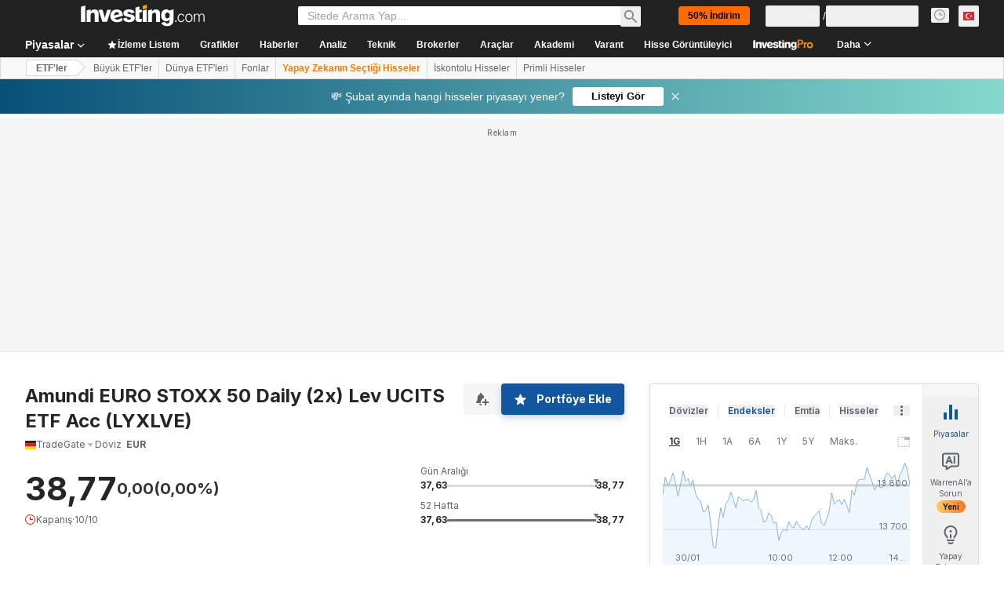

--- FILE ---
content_type: text/html; charset=utf-8
request_url: https://tr.investing.com/etfs/lyxor-leveraged-euro-stoxx-50-commentary?cid=1009265
body_size: 141331
content:
<!DOCTYPE html><html lang="tr" dir="ltr" class="html"><head><meta charSet="utf-8" data-next-head=""/><meta name="viewport" content="initial-scale=1.0,width=device-width" data-next-head=""/><link rel="canonical" href="https://tr.investing.com/etfs/lyxor-leveraged-euro-stoxx-50-commentary" data-next-head=""/><meta property="og:type" content="website" data-next-head=""/><meta property="og:url" content="https://tr.investing.com/etfs/lyxor-leveraged-euro-stoxx-50-commentary?cid=1009265" data-next-head=""/><meta property="og:image" content="https://i-invdn-com.investing.com/redesign/images/seo/investing_300X300.png" data-next-head=""/><meta property="og:site_name" content="Investing.com Türkiye" data-next-head=""/><meta property="og:locale" content="tr_TR" data-next-head=""/><meta name="twitter:card" content="summary" data-next-head=""/><meta name="twitter:site" content="@InvestingTR" data-next-head=""/><meta name="twitter:image" content="https://i-invdn-com.investing.com/redesign/images/seo/investing_300X300.png" data-next-head=""/><meta name="global-translation-variables" content="&quot;{}&quot;" data-next-head=""/><title data-next-head="">Lyxor UCITS Stoxx 50 Daily Leverage (LYXLVE) ETF (BYF) Yorumları - Investing.com</title><meta name="description" content="LYXLVE ETF ilgili tüm yorum ve tartışmalar bu bölümde derlenmiştir." data-next-head=""/><meta name="twitter:title" content="Lyxor UCITS Stoxx 50 Daily Leverage (LYXLVE) ETF (BYF) Yorumları - Investing.com" data-next-head=""/><meta property="og:title" content="Lyxor UCITS Stoxx 50 Daily Leverage (LYXLVE) ETF (BYF) Yorumları - Investing.com" data-next-head=""/><meta name="twitter:description" content="LYXLVE ETF ilgili tüm yorum ve tartışmalar bu bölümde derlenmiştir." data-next-head=""/><meta property="og:description" content="LYXLVE ETF ilgili tüm yorum ve tartışmalar bu bölümde derlenmiştir." data-next-head=""/><link rel="dns-prefetch" href="//securepubads.g.doubleclick.net"/><link rel="dns-prefetch" href="//monetization.prod.invmed.co"/><link rel="dns-prefetch" href="//c.amazon-adsystem.com"/><link rel="dns-prefetch" href="//fonts.googleapis.com"/><link rel="preconnect" href="//cdn.investing.com"/><link rel="preconnect" href="//live.primis.tech"/><link rel="preconnect" href="//fonts.gstatic.com" crossorigin=""/><link rel="icon" href="/favicon.ico" type="image/x-icon"/><link rel="icon" type="image/png" sizes="16x16" href="/favicon-16x16.png"/><link rel="icon" type="image/png" sizes="32x32" href="/favicon-32x32.png"/><link rel="icon" type="image/png" sizes="48x48" href="/favicon-48x48.png"/><link rel="apple-touch-icon" sizes="180x180" href="/apple-touch-icon.png"/><meta name="apple-mobile-web-app-capable" content="yes"/><meta name="apple-mobile-web-app-title" content="Investing.com"/><meta name="theme-color" content="#222222"/><link rel="preload" href="https://cdn.investing.com/x/1acb37b/_next/static/css/0f5035d3f35fd0d0.css" as="style"/><link rel="preload" href="https://cdn.investing.com/x/1acb37b/_next/static/css/8ad3ec542ee4efb6.css" as="style"/><link rel="preload" href="https://cdn.investing.com/x/1acb37b/_next/static/css/77e248a8f33d538f.css" as="style"/><link rel="preload" href="https://cdn.investing.com/x/1acb37b/_next/static/css/12e1b4a631d6c0a2.css" as="style"/><link rel="preload" href="https://cdn.investing.com/x/1acb37b/_next/static/css/7e93f9d70dcbe38e.css" as="style"/><script data-next-head="">window.dataLayer=window.dataLayer||[];function gtag(){dataLayer.push(arguments)};window.__imntz=window.__imntz||{};window.__imntz.queue=window.__imntz.queue||[];window.googletag=window.googletag||{cmd:[]};window.yaContextCb=window.yaContextCb||[];window.OneTrust={};function OptanonWrapper(){}</script><script>try {
            const userEmailStr = false;
            if (userEmailStr) {
                window.__imntz.queue.push(() => { window.__imntz.api().setUserDetail("email", userEmailStr) })
            }
        } catch (error) {
            console.error("Failed to serialize userEmailHashed:", error);
        }</script><link rel="stylesheet" href="https://fonts.googleapis.com/css2?family=Inter:wght@400;500;600;700&amp;display=swap"/><script id="init_globals" data-nscript="beforeInteractive">window.page_design="refactoring_full_width";(function(w,d,s,l,i){w[l]=w[l]||[];w[l].push({'gtm.start':new Date().getTime(),event:'gtm.js'});var f=d.getElementsByTagName(s)[0],j=d.createElement(s),dl=l!='dataLayer'?'&l='+l:'';j.async=true;j.src='/gcode/?id='+i+dl;f.parentNode.insertBefore(j,f);})(window,document,'script','dataLayer','GTM-PGT3R3D');</script><script id="fb_pixel" data-nscript="beforeInteractive">!function(f,b,e,v,n,t,s){if(f.fbq)return;n=f.fbq=function(){n.callMethod? n.callMethod.apply(n,arguments):n.queue.push(arguments)};if(!f._fbq)f._fbq=n;n.push=n;n.loaded=!0;n.version='2.0';n.queue=[];t=b.createElement(e);t.async=!0;t.src=v;s=b.getElementsByTagName(e)[0];s.parentNode.insertBefore(t,s)}(window, document,'script','https://connect.facebook.net/en_US/fbevents.js');</script><script id="pubx_ads" data-nscript="beforeInteractive">(function(){
                            var PUBX_FF_ALWAYS_ENABLED = true;
                            var PUBX_ON_PERCENTAGE = 95;
                            var AUCTION_DELAY = 100;
                            var pubxId = "71b864d1-8747-49a4-9279-13f89d43e57f";
                            var pbNamespace = "pbjs";
                            var e=window[pbNamespace]=window[pbNamespace]||{};e.que=e.que||[];window.__pubx__=window.__pubx__||{};window.__pubx__.pubxFFAlwaysEnabled=PUBX_FF_ALWAYS_ENABLED;var o=null;window.__pubxLoaded__=Math.random()<PUBX_ON_PERCENTAGE/100;var a=`https://floor.pbxai.com/?pubxId=${pubxId}${window.__pubxLoaded__?"":`&pbx_e=1`}&page=${window.location.href}`;const n={a:[0,1],b:[2,6],c:[7,11],d:[12,16],e:[17,Number.MAX_SAFE_INTEGER]};const t=(e,o)=>{const a=e.bidRequestsCount||0;const t=Object.keys(n);for(const e of t){const o=n[e];if(a>=o[0]&&a<=o[1]){return e}}return t[t.length-1]};const r=(e,o)=>e.bidder;if(e.que.push===Array.prototype.push&&(window.__pubxLoaded__||PUBX_FF_ALWAYS_ENABLED)){var d=document.createElement("link");d.rel="preload";d.href=a;d.as="fetch";d.crossOrigin=true;document.head.appendChild(d)}if(window.__pubxLoaded__){try{var u=localStorage.getItem("pubx:defaults");var i=JSON.parse(u);var _=i?i["data"]:o;window.__pubx__.pubxDefaultsAvailable=true;if(!_||_&&typeof _==="object"&&_.expiry<Date.now()){window.__pubx__.pubxDefaultsAvailable=false}else{o=_}}catch(e){console.error("Pubx: Error parsing defaults",e);window.__pubx__.pubxDefaultsAvailable=false}}if(PUBX_FF_ALWAYS_ENABLED||window.__pubxLoaded__){e.que.push((function(){e.setConfig({floors:{enforcement:{floorDeals:true},auctionDelay:AUCTION_DELAY,endpoint:{url:a},additionalSchemaFields:{rank:t,bidder:r},data:o}})}))}var p=document.createElement("script"),l=`https://cdn.pbxai.com/${pubxId}.js?pbxd=${encodeURIComponent(window.location.origin)}`;p.src=l;p.async=true;document.head.appendChild(p);
                        })();</script><script id="inv_ads" data-nscript="beforeInteractive">window.__imntz.config={preset:{"version":"2252","wrapper":"3.36.2-rc3","prebid":"26","constraints":{"bid_factor":{"adagio":[0.96],"amazon":[1],"appnexus":[0.91],"criteo":[0.91],"inmobi":[0.91],"insticator":[0.88],"ix":[0.94],"medianet":[0.94],"nextMillennium":[0.95],"pubmatic":[0.92],"richaudience":[0.89],"seedtag":[0.95],"sevio":[0.85],"smilewanted":[0.84],"sparteo":[0.91],"triplelift":[0.95],"vidazoo_display":[0.9]},"bid_page":{},"ccpa_compatible":{"adagio":true,"amazon":true,"appnexus":true,"criteo":true,"inmobi":true,"insticator":true,"ix":true,"medianet":true,"nextMillennium":true,"pubmatic":true,"richaudience":true,"seedtag":true,"sevio":true,"smilewanted":true,"sparteo":true,"triplelift":true,"vidazoo_display":true},"gdpr_compatible":{"adagio":true,"amazon":true,"appnexus":true,"criteo":true,"inmobi":true,"insticator":true,"ix":true,"medianet":true,"nextMillennium":true,"pubmatic":true,"richaudience":true,"seedtag":true,"sevio":true,"smilewanted":true,"sparteo":true,"triplelift":true,"vidazoo_display":true},"exclude_adex":false,"auction_timeout":3000},"bidderConfig":[],"bidderAliases":{"vidazoo_display":"vidazoo"},"analyticsRefreshCounterMainSite":true,"analyticsPrebidMainSite":[],"userIdsMainSite":[],"rtdProviders":[{"name":"adagio","params":{"site":"ms-investing-com","organizationId":"1306"}},{"name":"contxtful","waitForIt":true,"params":{"version":"v1","customer":"INVP251016","bidders":["contxtful"],"adServerTargeting":true}}],"intentIQ":{"enabled":false,"config":{}},"ad_units":[{"placement":"Billboard_Default","group":"Billboard_Desktop","name":"/6938/FP_TR_site/FP_TR_Billboard_Default","sizesV2":{"0":["fluid",[980,250],[970,250],[970,90],[728,90]],"1440":["fluid",[1,1],[1000,200],[70,130],[980,250],[970,100],[1192,250],[1192,90],[1192,100],[1192,130],[1192,250]]},"refreshSettings":{"refresh":30000,"maxRefreshWhenNoFill":2,"emptySlotRefreshTimeout":20000},"conditions":{},"adex_sizes":null,"infinite":false,"interstitial":false,"repeatable":true,"reportable":true,"position":4,"bidders":[{"bidder":"adagio","params":{"organizationId":"1306","site":"ms-investing-com","placement":"FP_Desktop_Billboard_Default"}},{"bidder":"amazon","params":{}},{"bidder":"appnexus","params":{"placementId":25736098}},{"bidder":"criteo","params":{"networkId":8767,"pubid":"101558","publisherSubId":"Investing_FP"}},{"bidder":"inmobi","params":{"plc":"10000516454"}},{"bidder":"insticator","params":{"adUnitId":"01J7KDP73SZRTF5JFW5Y3BYCJB"}},{"bidder":"ix","params":{"siteId":"842306"}},{"bidder":"medianet","params":{"cid":"8CUFV8103","crid":"461148263"}},{"bidder":"nextMillennium","params":{"placement_id":"38476"}},{"bidder":"pubmatic","params":{"publisherId":"158008","adSlot":"FP_Desktop_Billboard_Default"}},{"bidder":"richaudience","params":{"pid":"Igh8Py6HZx","supplyType":"site"}},{"bidder":"seedtag","params":{"publisherId":"8874-9209-01","adUnitId":"33954228","placement":"inBanner"}},{"bidder":"sevio","params":{"zone":"707e58fe-594f-44b8-a90a-efc82e5d3359"}},{"bidder":"smilewanted","params":{"zoneId":"investing.com_hb_display_1"}},{"bidder":"sparteo","params":{"networkId":"db772092-18cf-4792-8b3e-813f4058138b"}},{"bidder":"triplelift","params":{"inventoryCode":"FP_Desktop_Billboard_Default"}},{"bidder":"vidazoo_display","params":{"cId":"63cfdd11f8623a513e005157","pId":"59ac17c192832d0011283fe3"}}]},{"placement":"Content_box1","group":"Content_Box_Desktop","name":"/6938/FP_TR_site/FP_TR_Content_box1","sizesV2":{"0":[[336,280],[300,250],[320,100]]},"refreshSettings":{"refresh":30000,"maxRefreshWhenNoFill":2,"emptySlotRefreshTimeout":20000},"conditions":{},"adex_sizes":null,"infinite":true,"interstitial":false,"repeatable":true,"reportable":false,"position":0,"bidders":[{"bidder":"adagio","params":{"organizationId":"1306","site":"ms-investing-com","placement":"FP_Content_box1"}},{"bidder":"amazon","params":{}},{"bidder":"appnexus","params":{"placementId":32284523}},{"bidder":"criteo","params":{"networkId":8767,"pubid":"101558","publisherSubId":"Investing_FP"}},{"bidder":"inmobi","params":{"plc":"10000516455"}},{"bidder":"insticator","params":{"adUnitId":"01J7KDP73SZRTF5JFW5Y3BYCJB"}},{"bidder":"ix","params":{"siteId":"1081693"}},{"bidder":"medianet","params":{"cid":"8CUFV8103","crid":"396815734"}},{"bidder":"nextMillennium","params":{"placement_id":"54125"}},{"bidder":"pubmatic","params":{"publisherId":"158008","adSlot":"FP_Content_box1"}},{"bidder":"richaudience","params":{"pid":"bgzuJBsVNN","supplyType":"site"}},{"bidder":"seedtag","params":{"publisherId":"8874-9209-01","adUnitId":"31389115","placement":"inArticle"}},{"bidder":"sevio","params":{"zone":"91b2b108-01e6-4f4f-91ac-ea8126cf8513"}},{"bidder":"smilewanted","params":{"zoneId":"investing.com_hb_display_10"}},{"bidder":"sparteo","params":{"networkId":"db772092-18cf-4792-8b3e-813f4058138b"}},{"bidder":"triplelift","params":{"inventoryCode":"investing_FP_Content_Touch_box1_300x250_pb"}},{"bidder":"vidazoo_display","params":{"cId":"63cfdd11f8623a513e005157","pId":"59ac17c192832d0011283fe3"}}]},{"placement":"Content_box2","group":"Content_Box_Desktop","name":"/6938/FP_TR_site/FP_TR_Content_box2","sizesV2":{"0":[[336,280],[300,250],[320,100]]},"refreshSettings":{"refresh":30000,"maxRefreshWhenNoFill":2,"emptySlotRefreshTimeout":20000},"conditions":{},"adex_sizes":null,"infinite":true,"interstitial":false,"repeatable":true,"reportable":false,"position":0,"bidders":[{"bidder":"adagio","params":{"organizationId":"1306","site":"ms-investing-com","placement":"FP_Content_box2"}},{"bidder":"amazon","params":{}},{"bidder":"appnexus","params":{"placementId":32284524}},{"bidder":"criteo","params":{"networkId":8767,"pubid":"101558","publisherSubId":"Investing_FP"}},{"bidder":"inmobi","params":{"plc":"10000516466"}},{"bidder":"insticator","params":{"adUnitId":"01J7KDP73SZRTF5JFW5Y3BYCJB"}},{"bidder":"ix","params":{"siteId":"1081694"}},{"bidder":"medianet","params":{"cid":"8CUFV8103","crid":"470368241"}},{"bidder":"nextMillennium","params":{"placement_id":"54126"}},{"bidder":"pubmatic","params":{"publisherId":"158008","adSlot":"FP_Content_box2"}},{"bidder":"richaudience","params":{"pid":"clrDnhUiMu","supplyType":"site"}},{"bidder":"seedtag","params":{"publisherId":"8874-9209-01","adUnitId":"31389115","placement":"inArticle"}},{"bidder":"sevio","params":{"zone":"ff16c017-b79c-4252-b527-e6d0e042ff08"}},{"bidder":"smilewanted","params":{"zoneId":"investing.com_hb_display_11"}},{"bidder":"sparteo","params":{"networkId":"db772092-18cf-4792-8b3e-813f4058138b"}},{"bidder":"triplelift","params":{"inventoryCode":"investing_FP_Content_Touch_box1_300x250_pb"}},{"bidder":"vidazoo_display","params":{"cId":"63cfdd11f8623a513e005157","pId":"59ac17c192832d0011283fe3"}}]},{"placement":"Content_box1","group":"Content_Box_Desktop","name":"/6938/FP_TR_site/FP_TR_Content_box3","sizesV2":{"0":[[336,280],[300,250],[320,100]]},"refreshSettings":{"refresh":30000,"maxRefreshWhenNoFill":2,"emptySlotRefreshTimeout":20000},"conditions":{},"adex_sizes":null,"infinite":true,"interstitial":false,"repeatable":true,"reportable":false,"position":0,"bidders":[{"bidder":"adagio","params":{"organizationId":"1306","site":"ms-investing-com","placement":"FP_Content_box3"}},{"bidder":"amazon","params":{}},{"bidder":"appnexus","params":{"placementId":33153547}},{"bidder":"criteo","params":{"networkId":8767,"pubid":"101558","publisherSubId":"Investing_FP"}},{"bidder":"inmobi","params":{"plc":"10000516467"}},{"bidder":"insticator","params":{"adUnitId":"01J7KDP73SZRTF5JFW5Y3BYCJB"}},{"bidder":"ix","params":{"siteId":"1121966"}},{"bidder":"medianet","params":{"cid":"8CUFV8103","crid":"371597972"}},{"bidder":"nextMillennium","params":{"placement_id":"59561"}},{"bidder":"pubmatic","params":{"publisherId":"158008","adSlot":"FP_Content_box3"}},{"bidder":"richaudience","params":{"pid":"TzwcYyGuQa","supplyType":"site"}},{"bidder":"seedtag","params":{"publisherId":"8874-9209-01","adUnitId":"31093022","placement":"inArticle"}},{"bidder":"sevio","params":{"zone":"2eb6009c-0f72-410c-bb46-443de20c78dd"}},{"bidder":"smilewanted","params":{"zoneId":"investing.com_hb_display_12"}},{"bidder":"sparteo","params":{"networkId":"db772092-18cf-4792-8b3e-813f4058138b"}},{"bidder":"triplelift","params":{"inventoryCode":"investing_FP_Content_Touch_box1_300x250_pb"}},{"bidder":"vidazoo_display","params":{"cId":"63cfdd11f8623a513e005157","pId":"59ac17c192832d0011283fe3"}}]},{"placement":"Content_box2","group":"Content_Box_Desktop","name":"/6938/FP_TR_site/FP_TR_Content_box4","sizesV2":{"0":[[336,280],[300,250],[320,100]]},"refreshSettings":{"refresh":30000,"maxRefreshWhenNoFill":2,"emptySlotRefreshTimeout":20000},"conditions":{},"adex_sizes":null,"infinite":true,"interstitial":false,"repeatable":true,"reportable":false,"position":0,"bidders":[{"bidder":"adagio","params":{"organizationId":"1306","site":"ms-investing-com","placement":"FP_Content_box4"}},{"bidder":"amazon","params":{}},{"bidder":"appnexus","params":{"placementId":33153546}},{"bidder":"criteo","params":{"networkId":8767,"pubid":"101558","publisherSubId":"Investing_FP"}},{"bidder":"inmobi","params":{"plc":"10000516464"}},{"bidder":"insticator","params":{"adUnitId":"01J7KDP73SZRTF5JFW5Y3BYCJB"}},{"bidder":"ix","params":{"siteId":"1121967"}},{"bidder":"medianet","params":{"cid":"8CUFV8103","crid":"777292526"}},{"bidder":"nextMillennium","params":{"placement_id":"59562"}},{"bidder":"pubmatic","params":{"publisherId":"158008","adSlot":"FP_Content_box4"}},{"bidder":"richaudience","params":{"pid":"0X2hTpKKO8","supplyType":"site"}},{"bidder":"seedtag","params":{"publisherId":"8874-9209-01","adUnitId":"31093022","placement":"inArticle"}},{"bidder":"sevio","params":{"zone":"32c688a9-a47e-4f2e-860c-f42594e1e501"}},{"bidder":"smilewanted","params":{"zoneId":"investing.com_hb_display_13"}},{"bidder":"sparteo","params":{"networkId":"db772092-18cf-4792-8b3e-813f4058138b"}},{"bidder":"triplelift","params":{"inventoryCode":"investing_FP_Content_Touch_box1_300x250_pb"}},{"bidder":"vidazoo_display","params":{"cId":"63cfdd11f8623a513e005157","pId":"59ac17c192832d0011283fe3"}}]},{"placement":"Content_Leaderboard1","group":"Content_Leaderboard_Desktop","name":"/6938/FP_TR_site/FP_TR_Content_Leaderboard1","sizesV2":{"0":["fluid",[728,90]]},"refreshSettings":{"refresh":30000,"maxRefreshWhenNoFill":2,"emptySlotRefreshTimeout":20000},"conditions":{},"adex_sizes":null,"infinite":true,"interstitial":false,"repeatable":true,"reportable":false,"position":0,"bidders":[{"bidder":"adagio","params":{"organizationId":"1306","site":"ms-investing-com","placement":"FP_Midpage_Leaderboard_1"}},{"bidder":"amazon","params":{}},{"bidder":"appnexus","params":{"placementId":32284522}},{"bidder":"criteo","params":{"networkId":8767,"pubid":"101558","publisherSubId":"Investing_FP"}},{"bidder":"inmobi","params":{"plc":"10000516460"}},{"bidder":"insticator","params":{"adUnitId":"01J7KDP73SZRTF5JFW5Y3BYCJB"}},{"bidder":"ix","params":{"siteId":"1081692"}},{"bidder":"medianet","params":{"cid":"8CUFV8103","crid":"184151924"}},{"bidder":"nextMillennium","params":{"placement_id":"54124"}},{"bidder":"pubmatic","params":{"publisherId":"158008","adSlot":"FP_Content_Leaderboard1"}},{"bidder":"richaudience","params":{"pid":"gDnw9o7Caz","supplyType":"site"}},{"bidder":"seedtag","params":{"publisherId":"8874-9209-01","adUnitId":"31773561","placement":"inArticle"}},{"bidder":"sevio","params":{"zone":"0ac4c6bd-40ac-4a19-ad03-0093e4b0a8cd"}},{"bidder":"smilewanted","params":{"zoneId":"investing.com_hb_display_8"}},{"bidder":"sparteo","params":{"networkId":"db772092-18cf-4792-8b3e-813f4058138b"}},{"bidder":"triplelift","params":{"inventoryCode":"investing_FP_Midpage_Leaderboard_1_728x90_pb"}},{"bidder":"vidazoo_display","params":{"cId":"63cfdd11f8623a513e005157","pId":"59ac17c192832d0011283fe3"}}]},{"placement":"Content_Leaderboard1","group":"Content_Leaderboard_Desktop","name":"/6938/FP_TR_site/FP_TR_Content_Leaderboard2","sizesV2":{"0":["fluid",[728,90]]},"refreshSettings":{"refresh":30000,"maxRefreshWhenNoFill":2,"emptySlotRefreshTimeout":20000},"conditions":{},"adex_sizes":null,"infinite":true,"interstitial":false,"repeatable":true,"reportable":false,"position":0,"bidders":[{"bidder":"adagio","params":{"organizationId":"1306","site":"ms-investing-com","placement":"FP_Content_Leaderboard2"}},{"bidder":"amazon","params":{}},{"bidder":"appnexus","params":{"placementId":33153548}},{"bidder":"criteo","params":{"networkId":8767,"pubid":"101558","publisherSubId":"Investing_FP"}},{"bidder":"inmobi","params":{"plc":"10000516459"}},{"bidder":"insticator","params":{"adUnitId":"01J7KDP73SZRTF5JFW5Y3BYCJB"}},{"bidder":"ix","params":{"siteId":"1121965"}},{"bidder":"medianet","params":{"cid":"8CUFV8103","crid":"425547581"}},{"bidder":"nextMillennium","params":{"placement_id":"59560"}},{"bidder":"pubmatic","params":{"publisherId":"158008","adSlot":"FP_Content_Leaderboard2"}},{"bidder":"richaudience","params":{"pid":"IS5Ezuuj9P","supplyType":"site"}},{"bidder":"seedtag","params":{"publisherId":"8874-9209-01","adUnitId":"31773561","placement":"inArticle"}},{"bidder":"sevio","params":{"zone":"d742874d-3eac-4ba9-8ecd-a92e6376f55b"}},{"bidder":"smilewanted","params":{"zoneId":"investing.com_hb_display_9"}},{"bidder":"sparteo","params":{"networkId":"db772092-18cf-4792-8b3e-813f4058138b"}},{"bidder":"triplelift","params":{"inventoryCode":"investing_FP_Midpage_Leaderboard_1_728x90_pb"}},{"bidder":"vidazoo_display","params":{"cId":"63cfdd11f8623a513e005157","pId":"59ac17c192832d0011283fe3"}}]},{"placement":"Content_Midpage_1","group":"Content_Midpage_1_Desktop","name":"/6938/FP_TR_site/FP_TR_Content_Midpage_1","sizesV2":{"0":["fluid",[980,250],[970,250],[970,90],[728,90],[1,1]]},"refreshSettings":{"refresh":30000,"maxRefreshWhenNoFill":2,"emptySlotRefreshTimeout":20000},"conditions":{"selector_margin_pixels":350},"adex_sizes":null,"infinite":false,"interstitial":false,"repeatable":true,"reportable":false,"position":3,"bidders":[{"bidder":"amazon","params":{}}]},{"placement":"Content_Midpage_2","group":"Content_Midpage_2_Desktop","name":"/6938/FP_TR_site/FP_TR_Content_Midpage_2","sizesV2":{"0":["fluid",[980,250],[970,250],[970,90],[728,90],[1,1]]},"refreshSettings":{"refresh":30000,"maxRefreshWhenNoFill":2,"emptySlotRefreshTimeout":20000},"conditions":{"selector_margin_pixels":350},"adex_sizes":null,"infinite":false,"interstitial":false,"repeatable":true,"reportable":false,"position":3,"bidders":[{"bidder":"amazon","params":{}}]},{"placement":"Content_Midpage_3","group":"Content_Midpage_3_Desktop","name":"/6938/FP_TR_site/FP_TR_Content_Midpage_3","sizesV2":{"0":["fluid",[980,250],[970,250],[970,90],[728,90],[1,1]]},"refreshSettings":{"refresh":30000,"maxRefreshWhenNoFill":2,"emptySlotRefreshTimeout":20000},"conditions":{"selector_margin_pixels":350},"adex_sizes":null,"infinite":false,"interstitial":false,"repeatable":true,"reportable":false,"position":3,"bidders":[{"bidder":"amazon","params":{}}]},{"placement":"Forum_Comments_Infinite","group":"Commentary_Leaderboard_Desktop","name":"/6938/FP_TR_site/FP_TR_Forum_Comments_Infinite","sizesV2":{"0":[[728,90]]},"refreshSettings":{"refresh":30000,"maxRefreshWhenNoFill":2,"emptySlotRefreshTimeout":20000},"conditions":{},"adex_sizes":null,"infinite":true,"interstitial":false,"repeatable":true,"reportable":false,"position":0,"bidders":[{"bidder":"adagio","params":{"organizationId":"1306","site":"ms-investing-com","placement":"FP_Forum_Comments_Infinite"}},{"bidder":"amazon","params":{}},{"bidder":"appnexus","params":{"placementId":31794684}},{"bidder":"criteo","params":{"networkId":8767,"pubid":"101558","publisherSubId":"Investing_FP"}},{"bidder":"inmobi","params":{"plc":"10000516456"}},{"bidder":"insticator","params":{"adUnitId":"01J7KDP73SZRTF5JFW5Y3BYCJB"}},{"bidder":"ix","params":{"siteId":"1071077"}},{"bidder":"medianet","params":{"cid":"8CUFV8103","crid":"589166642"}},{"bidder":"nextMillennium","params":{"placement_id":"52724"}},{"bidder":"pubmatic","params":{"publisherId":"158008","adSlot":"FP_Forum_Comments_Infinite"}},{"bidder":"richaudience","params":{"pid":"hf8JaKfWDM","supplyType":"site"}},{"bidder":"seedtag","params":{"publisherId":"8874-9209-01","adUnitId":"31389114","placement":"inArticle"}},{"bidder":"sevio","params":{"zone":"fd88ab06-02d9-4dae-a982-2d0262a5da8d"}},{"bidder":"smilewanted","params":{"zoneId":"investing.com_hb_display_7"}},{"bidder":"sparteo","params":{"networkId":"db772092-18cf-4792-8b3e-813f4058138b"}},{"bidder":"triplelift","params":{"inventoryCode":"investing_FP_Midpage_Leaderboard_1_728x90_pb"}},{"bidder":"vidazoo_display","params":{"cId":"63cfdd11f8623a513e005157","pId":"59ac17c192832d0011283fe3"}}]},{"placement":"Midpage_Leaderboard_1","group":"Midpage Leaderboard 1","name":"/6938/FP_TR_site/FP_TR_Midpage_Leaderboard_1","sizesV2":{"0":[[728,90],[468,60],["fluid"]]},"refreshSettings":{"refresh":30000,"maxRefreshWhenNoFill":2,"emptySlotRefreshTimeout":20000},"conditions":{"selector_margin_pixels":500},"adex_sizes":null,"infinite":false,"interstitial":false,"repeatable":true,"reportable":false,"position":6,"bidders":[]},{"placement":"Sideblock_1_Default","group":"Sideblock_1_Desktop","name":"/6938/FP_TR_site/FP_TR_Sideblock_1_Default","sizesV2":{"0":[[300,600],[120,600],[160,600],[336,280],[320,280],[336,250],[300,250]]},"refreshSettings":{"refresh":30000,"maxRefreshWhenNoFill":2,"emptySlotRefreshTimeout":20000},"conditions":{"selector_margin_pixels":350},"adex_sizes":null,"infinite":false,"interstitial":false,"repeatable":true,"reportable":true,"position":6,"bidders":[{"bidder":"adagio","params":{"organizationId":"1306","site":"ms-investing-com","placement":"FP_Desktop_Sideblock_1_Default"}},{"bidder":"amazon","params":{}},{"bidder":"appnexus","params":{"placementId":25736099}},{"bidder":"criteo","params":{"networkId":8767,"pubid":"101558","publisherSubId":"Investing_FP"}},{"bidder":"inmobi","params":{"plc":"10000516457"}},{"bidder":"insticator","params":{"adUnitId":"01J7KDP73SZRTF5JFW5Y3BYCJB"}},{"bidder":"ix","params":{"siteId":"842307"}},{"bidder":"medianet","params":{"cid":"8CUFV8103","crid":"853582964"}},{"bidder":"nextMillennium","params":{"placement_id":"38477"}},{"bidder":"pubmatic","params":{"publisherId":"158008","adSlot":"FP_Desktop_Sideblock_1_Default"}},{"bidder":"richaudience","params":{"pid":"iYLBbct1Yl","supplyType":"site"}},{"bidder":"seedtag","params":{"publisherId":"8874-9209-01","adUnitId":"31389115","placement":"inArticle"}},{"bidder":"sevio","params":{"zone":"31ba0913-e379-49ba-8c89-40b605f05bd8"}},{"bidder":"smilewanted","params":{"zoneId":"investing.com_hb_display_2"}},{"bidder":"sparteo","params":{"networkId":"db772092-18cf-4792-8b3e-813f4058138b"}},{"bidder":"triplelift","params":{"inventoryCode":"FP_Desktop_Sideblock_1_Default"}},{"bidder":"vidazoo_display","params":{"cId":"63cfdd11f8623a513e005157","pId":"59ac17c192832d0011283fe3"}}]},{"placement":"Sideblock_2_Default","group":"Sideblock_2_Desktop","name":"/6938/FP_TR_site/FP_TR_Sideblock_2_Default","sizesV2":{"0":[[336,280],[320,100],[300,100],[300,250]]},"refreshSettings":{"refresh":30000,"maxRefreshWhenNoFill":2,"emptySlotRefreshTimeout":20000},"conditions":{"selector_margin_pixels":500},"adex_sizes":null,"infinite":false,"interstitial":false,"repeatable":true,"reportable":false,"position":6,"bidders":[{"bidder":"adagio","params":{"organizationId":"1306","site":"ms-investing-com","placement":"FP_Desktop_Sideblock_2_Default"}},{"bidder":"amazon","params":{}},{"bidder":"appnexus","params":{"placementId":25736100}},{"bidder":"criteo","params":{"networkId":8767,"pubid":"101558","publisherSubId":"Investing_FP"}},{"bidder":"inmobi","params":{"plc":"10000516463"}},{"bidder":"insticator","params":{"adUnitId":"01J7KDP73SZRTF5JFW5Y3BYCJB"}},{"bidder":"ix","params":{"siteId":"842308"}},{"bidder":"medianet","params":{"cid":"8CUFV8103","crid":"134209715"}},{"bidder":"nextMillennium","params":{"placement_id":"38478"}},{"bidder":"pubmatic","params":{"publisherId":"158008","adSlot":"FP_Desktop_Sideblock_2_Default"}},{"bidder":"richaudience","params":{"pid":"3k54tN30pp","supplyType":"site"}},{"bidder":"seedtag","params":{"publisherId":"8874-9209-01","adUnitId":"31389115","placement":"inArticle"}},{"bidder":"sevio","params":{"zone":"5ded87a7-fb94-4b91-ba69-0a5f959c718c"}},{"bidder":"smilewanted","params":{"zoneId":"investing.com_hb_display_3"}},{"bidder":"sparteo","params":{"networkId":"db772092-18cf-4792-8b3e-813f4058138b"}},{"bidder":"triplelift","params":{"inventoryCode":"FP_Desktop_Sideblock_2_Default"}},{"bidder":"vidazoo_display","params":{"cId":"63cfdd11f8623a513e005157","pId":"59ac17c192832d0011283fe3"}}]},{"placement":"Sideblock_3_viewable","group":"Sideblock_3_Desktop","name":"/6938/FP_TR_site/FP_TR_Sideblock_3_viewable","sizesV2":{"0":[[300,600],[120,600],[160,600],[336,280],[320,280],[336,250],[300,250]]},"refreshSettings":{"refresh":30000,"maxRefreshWhenNoFill":2,"emptySlotRefreshTimeout":20000},"conditions":{"selector_margin_pixels":650},"adex_sizes":null,"infinite":false,"interstitial":false,"repeatable":true,"reportable":false,"position":6,"bidders":[{"bidder":"adagio","params":{"organizationId":"1306","site":"ms-investing-com","placement":"FP_Desktop_Sideblock_3_viewable"}},{"bidder":"amazon","params":{}},{"bidder":"appnexus","params":{"placementId":25736101}},{"bidder":"criteo","params":{"networkId":8767,"pubid":"101558","publisherSubId":"Investing_FP"}},{"bidder":"inmobi","params":{"plc":"10000516462"}},{"bidder":"insticator","params":{"adUnitId":"01J7KDP73SZRTF5JFW5Y3BYCJB"}},{"bidder":"ix","params":{"siteId":"842309"}},{"bidder":"medianet","params":{"cid":"8CUFV8103","crid":"552090665"}},{"bidder":"nextMillennium","params":{"placement_id":"38479"}},{"bidder":"pubmatic","params":{"publisherId":"158008","adSlot":"FP_Desktop_Sideblock_3_viewable"}},{"bidder":"richaudience","params":{"pid":"bPkknTNT0K","supplyType":"site"}},{"bidder":"seedtag","params":{"publisherId":"8874-9209-01","adUnitId":"31389115","placement":"inArticle"}},{"bidder":"sevio","params":{"zone":"4d9c559f-66b3-439a-937d-428740f90b58"}},{"bidder":"smilewanted","params":{"zoneId":"investing.com_hb_display_4"}},{"bidder":"sparteo","params":{"networkId":"db772092-18cf-4792-8b3e-813f4058138b"}},{"bidder":"triplelift","params":{"inventoryCode":"FP_Desktop_Sideblock_1_Default"}},{"bidder":"vidazoo_display","params":{"cId":"63cfdd11f8623a513e005157","pId":"59ac17c192832d0011283fe3"}}]},{"placement":"Sideblock_Comments_Infinite","group":"Commentary_Box_Desktop","name":"/6938/FP_TR_site/FP_TR_Sideblock_Comments_Infinite","sizesV2":{"0":[[300,50],[300,100],[300,250]]},"refreshSettings":{"refresh":30000,"maxRefreshWhenNoFill":2,"emptySlotRefreshTimeout":20000},"conditions":{},"adex_sizes":null,"infinite":true,"interstitial":false,"repeatable":true,"reportable":false,"position":0,"bidders":[{"bidder":"adagio","params":{"organizationId":"1306","site":"ms-investing-com","placement":"FP_Sideblock_Comments_Infinite"}},{"bidder":"amazon","params":{}},{"bidder":"appnexus","params":{"placementId":31531425}},{"bidder":"criteo","params":{"networkId":8767,"pubid":"101558","publisherSubId":"Investing_FP"}},{"bidder":"inmobi","params":{"plc":"10000516458"}},{"bidder":"insticator","params":{"adUnitId":"01J7KDP73SZRTF5JFW5Y3BYCJB"}},{"bidder":"ix","params":{"siteId":"1064402"}},{"bidder":"medianet","params":{"cid":"8CUFV8103","crid":"852475716"}},{"bidder":"nextMillennium","params":{"placement_id":"52134"}},{"bidder":"pubmatic","params":{"publisherId":"158008","adSlot":"FP_Sideblock_Comments_Infinite"}},{"bidder":"richaudience","params":{"pid":"QVWFnQnGTk","supplyType":"site"}},{"bidder":"seedtag","params":{"publisherId":"8874-9209-01","adUnitId":"31389115","placement":"inArticle"}},{"bidder":"sevio","params":{"zone":"0784ec7b-2274-409c-ab51-bd6b5902ebe1"}},{"bidder":"smilewanted","params":{"zoneId":"investing.com_hb_display_6"}},{"bidder":"sparteo","params":{"networkId":"db772092-18cf-4792-8b3e-813f4058138b"}},{"bidder":"triplelift","params":{"inventoryCode":"FP_Sideblock_Comments_Infinite"}},{"bidder":"vidazoo_display","params":{"cId":"63cfdd11f8623a513e005157","pId":"59ac17c192832d0011283fe3"}}]},{"placement":"takeover_default","group":"Site_Scroller_Desktop","name":"/6938/FP_TR_site/FP_TR_takeover_default","sizesV2":{"1760":[[120,600],[160,600]],"2040":[[300,600],[300,250]]},"refreshSettings":{"refresh":30000,"maxRefreshWhenNoFill":2,"emptySlotRefreshTimeout":20000},"conditions":{"min_width":1760},"adex_sizes":null,"infinite":false,"interstitial":false,"repeatable":true,"reportable":false,"position":7,"bidders":[{"bidder":"adagio","params":{"organizationId":"1306","site":"ms-investing-com","placement":"FP_Takeover_Default"}},{"bidder":"amazon","params":{}},{"bidder":"appnexus","params":{"placementId":30269062}},{"bidder":"criteo","params":{"networkId":8767,"pubid":"101558","publisherSubId":"Investing_FP"}},{"bidder":"inmobi","params":{"plc":"10000516461"}},{"bidder":"insticator","params":{"adUnitId":"01J7KDP73SZRTF5JFW5Y3BYCJB"}},{"bidder":"ix","params":{"siteId":"998509"}},{"bidder":"medianet","params":{"cid":"8CUFV8103","crid":"825649285"}},{"bidder":"nextMillennium","params":{"placement_id":"42753"}},{"bidder":"pubmatic","params":{"publisherId":"158008","adSlot":"FP_Takeover_Default"}},{"bidder":"richaudience","params":{"pid":"S459IB04UX","supplyType":"site"}},{"bidder":"seedtag","params":{"publisherId":"8874-9209-01","adUnitId":"31773562","placement":"inArticle"}},{"bidder":"sevio","params":{"zone":"e6320fd5-7a36-4d7d-8fc6-69fd60c82766"}},{"bidder":"smilewanted","params":{"zoneId":"investing.com_hb_display_5"}},{"bidder":"sparteo","params":{"networkId":"db772092-18cf-4792-8b3e-813f4058138b"}},{"bidder":"triplelift","params":{"inventoryCode":"FP_Takeover_Default"}},{"bidder":"vidazoo_display","params":{"cId":"63cfdd11f8623a513e005157","pId":"59ac17c192832d0011283fe3"}}]},{"placement":"TNB_Instrument","group":"Trade Now_Desktop","name":"/6938/FP_TR_site/FP_TR_TNB_Instrument","sizesV2":{"0":["fluid"]},"refreshSettings":{"refresh":30000,"maxRefreshWhenNoFill":0,"emptySlotRefreshTimeout":20000,"nonProgrammaticTTL":50000},"conditions":{"selector_margin_pixels":600},"adex_sizes":null,"infinite":false,"interstitial":false,"repeatable":true,"reportable":false,"position":6,"bidders":[]},{"placement":"TNB_Right_Rail_1","group":"Trade Now","name":"/6938/FP_TR_site/FP_TR_TNB_Right_Rail_1","sizesV2":{},"refreshSettings":{"refresh":30000,"maxRefreshWhenNoFill":2,"emptySlotRefreshTimeout":20000},"conditions":{},"adex_sizes":null,"infinite":false,"interstitial":false,"repeatable":true,"reportable":false,"position":0,"bidders":[]}],"video_ad_units":[{"placement":"video-placement","conditions":{},"provider":"stn","providerId":"hn5QIZuX","params":{},"controlGroups":[{"provider":"primis","providerId":"121202","weight":0.4,"params":{}}]}],"widget_ad_units":[{"placement":"footer-widget","conditions":{"selector_margin_pixels":200},"provider":"dianomi","params":{"dianomi-context-id":2416}}]}};window.imntz_analyticsTargetCpmEnabled = true;window.dataLayer.push({event: 'mntz_js_load'});</script><script id="structured_data" type="application/ld+json" data-nscript="beforeInteractive">{"@context":"http://schema.org"}</script><link rel="stylesheet" href="https://cdn.investing.com/x/1acb37b/_next/static/css/0f5035d3f35fd0d0.css" data-n-g=""/><link rel="stylesheet" href="https://cdn.investing.com/x/1acb37b/_next/static/css/8ad3ec542ee4efb6.css" data-n-p=""/><link rel="stylesheet" href="https://cdn.investing.com/x/1acb37b/_next/static/css/77e248a8f33d538f.css" data-n-p=""/><link rel="stylesheet" href="https://cdn.investing.com/x/1acb37b/_next/static/css/12e1b4a631d6c0a2.css"/><link rel="stylesheet" href="https://cdn.investing.com/x/1acb37b/_next/static/css/7e93f9d70dcbe38e.css"/><noscript data-n-css=""></noscript><script defer="" noModule="" src="https://cdn.investing.com/x/1acb37b/_next/static/chunks/polyfills-42372ed130431b0a.js"></script><script src="https://securepubads.g.doubleclick.net/tag/js/gpt.js" async="" data-nscript="beforeInteractive"></script><script src="https://promos.investing.com/w37htfhcq2/vendor/9a63d23b-49c1-4335-b698-e7f3ab10af6c/lightbox_speed.js" async="" data-nscript="beforeInteractive"></script><script src="https://monetization.prod.invmed.co/wrapper/3.36.2-rc3/wrapper.min.js" defer="" data-nscript="beforeInteractive"></script><script src="https://monetization.prod.invmed.co/prebid/26/pbjs.min.js" defer="" data-nscript="beforeInteractive"></script><script src="https://c.amazon-adsystem.com/aax2/apstag.js" defer="" data-nscript="beforeInteractive"></script><script src="https://appleid.cdn-apple.com/appleauth/static/jsapi/appleid/1/tr_TR/appleid.auth.js" async="" defer="" data-nscript="beforeInteractive"></script><script src="https://accounts.google.com/gsi/client?hl=tr" async="" defer="" data-nscript="beforeInteractive"></script><script defer="" src="https://cdn.investing.com/x/1acb37b/_next/static/chunks/4350.fd5ffe7670841182.js"></script><script defer="" src="https://cdn.investing.com/x/1acb37b/_next/static/chunks/1850-fc5962dd4d0f54ab.js"></script><script defer="" src="https://cdn.investing.com/x/1acb37b/_next/static/chunks/3178-0653ac397add585e.js"></script><script defer="" src="https://cdn.investing.com/x/1acb37b/_next/static/chunks/549.db125f8c222e73a0.js"></script><script defer="" src="https://cdn.investing.com/x/1acb37b/_next/static/chunks/4587-7704bda28582a769.js"></script><script defer="" src="https://cdn.investing.com/x/1acb37b/_next/static/chunks/5560.427a261ea372d6ac.js"></script><script defer="" src="https://cdn.investing.com/x/1acb37b/_next/static/chunks/1875.8003a531988d473f.js"></script><script defer="" src="https://cdn.investing.com/x/1acb37b/_next/static/chunks/1125.9d5ad858e06eb61d.js"></script><script defer="" src="https://cdn.investing.com/x/1acb37b/_next/static/chunks/8229.290f88d9f09c9613.js"></script><script defer="" src="https://cdn.investing.com/x/1acb37b/_next/static/chunks/730.e9fa8e28e8309e89.js"></script><script src="https://cdn.investing.com/x/1acb37b/_next/static/chunks/webpack-ce0ad5b3beb0f624.js" defer=""></script><script src="https://cdn.investing.com/x/1acb37b/_next/static/chunks/framework-f8d751c8da87b5be.js" defer=""></script><script src="https://cdn.investing.com/x/1acb37b/_next/static/chunks/main-0ea374df0e75b8d5.js" defer=""></script><script src="https://cdn.investing.com/x/1acb37b/_next/static/chunks/pages/_app-35da828b2c82f1c5.js" defer=""></script><script src="https://cdn.investing.com/x/1acb37b/_next/static/chunks/8992-8a8e9eceb1b8e79f.js" defer=""></script><script src="https://cdn.investing.com/x/1acb37b/_next/static/chunks/6340-c40e4a7b64d3f94b.js" defer=""></script><script src="https://cdn.investing.com/x/1acb37b/_next/static/chunks/2933-b0c5edc7a5e0c25c.js" defer=""></script><script src="https://cdn.investing.com/x/1acb37b/_next/static/chunks/3103-910add9e44060eea.js" defer=""></script><script src="https://cdn.investing.com/x/1acb37b/_next/static/chunks/58-2907240d3b96fe95.js" defer=""></script><script src="https://cdn.investing.com/x/1acb37b/_next/static/chunks/5059-2dc9569fc4fa7b64.js" defer=""></script><script src="https://cdn.investing.com/x/1acb37b/_next/static/chunks/7231-4cbc0d4b247d51a2.js" defer=""></script><script src="https://cdn.investing.com/x/1acb37b/_next/static/chunks/pages/etfs/%5B%5B...etf%5D%5D-cc5d913f744338c5.js" defer=""></script><script src="https://cdn.investing.com/x/1acb37b/_next/static/1acb37b/_buildManifest.js" defer=""></script><script src="https://cdn.investing.com/x/1acb37b/_next/static/1acb37b/_ssgManifest.js" defer=""></script></head><body class="typography default-theme"><script>(function(h,o,t,j,a,r){
        h.hj=h.hj||function(){(h.hj.q=h.hj.q||[]).push(arguments)};
        h._hjSettings={hjid:174945,hjsv:6};
        a=o.getElementsByTagName('head')[0];
        r=o.createElement('script');r.async=1;
        r.src=t+h._hjSettings.hjid+j+h._hjSettings.hjsv;
        a.appendChild(r);
    })(window,document,'https://static.hotjar.com/c/hotjar-','.js?sv=');</script><div id="__next"><div class="fixed left-0 right-0 top-0 z-100 h-[3px] transition-opacity duration-500 ease-linear opacity-0"><div class="h-[3px] origin-left bg-[#0A69E5] transition-transform duration-200 ease-linear" style="transform:scaleX(0)"></div></div><header class="header_header__ts5le mb-[46px] sm:mb-12 md:!mb-[66px] bg-inv-grey-800 p-2.5 md:p-0" data-test="main-header"><div class="flex justify-center md:bg-inv-grey-800 md:text-white xxl:px-[160px] xxxl:px-[300px] header_top-row-wrapper__7SAiJ"><section class="header_top-row__i6XkJ w-full max-w-screen-md xl:container mdMax:bg-inv-grey-800 md:max-w-full md:!px-7 md2:!px-8 xl:mx-auto"><button class="relative inline-flex items-center justify-center whitespace-nowrap rounded-sm p-1.5 text-xs font-bold leading-tight no-underline disabled:bg-inv-grey-50 disabled:text-inv-grey-400 text-inv-grey-700 header_menu-button___fM3l mdMax:h-8 mdMax:w-8 mdMax:text-white md:hidden" type="button" data-test="main-menu-button-mobile"><svg viewBox="0 0 24 24" width="1em" fill="none" class="text-2xl" style="height:auto"><path fill="currentColor" fill-rule="evenodd" d="M1 18h22v-2H1v2ZM1 13h22v-2H1v2ZM1 6v2h22V6H1Z" clip-rule="evenodd"></path></svg></button><div class="text-white header_logo__RW0M7"><a class="block" title="Investing.com - Önde Gelen Finans Portalı" data-test="logo-icon-link" href="https://tr.investing.com/"><svg data-test="logo-icon-svg" viewBox="0 0 180 32" role="img" fill="none" class="h-auto max-h-6 w-full md:max-h-7"><title data-test="logo-icon-title">Investing.com - Önde Gelen Finans Portalı</title><path fill-rule="evenodd" clip-rule="evenodd" d="M76.183 15.303c-1.1-.66-2.532-.991-3.853-1.211-.55-.11-1.21-.22-1.761-.33-.88-.22-2.973-.661-2.973-1.872 0-.99 1.211-1.321 2.202-1.321 1.762 0 2.863.55 3.193 2.202l5.064-1.432c-.55-3.412-4.844-4.513-8.147-4.513-3.413 0-8.036 1.1-8.036 5.394 0 3.743 2.862 4.624 5.834 5.285.771.11 1.542.33 2.202.55.991.22 2.863.55 2.863 1.872 0 1.32-1.652 1.871-2.973 1.871-1.871 0-3.192-1.1-3.413-2.972l-4.954 1.32c.66 4.074 4.734 5.285 8.477 5.285 4.184 0 8.587-1.651 8.587-6.275-.11-1.541-.99-2.973-2.312-3.853zM0 25.1h6.275V1.21L0 2.973V25.1zM19.486 6.936c-2.091 0-4.514 1.1-5.614 3.082V6.826L8.257 8.367v16.734h5.725v-9.688c0-2.202 1.1-3.743 3.302-3.743 2.863 0 2.753 2.532 2.753 4.734V25.1h5.725V13.76c.11-4.293-1.652-6.825-6.276-6.825zm32.697 0c-5.284 0-9.467 3.853-9.467 9.247 0 6.056 4.073 9.358 9.688 9.358 2.862 0 6.165-.99 8.257-2.752l-1.542-4.184c-1.43 1.872-3.853 3.083-6.385 3.083-1.651 0-3.303-.66-3.853-2.202l12.22-3.413c0-5.504-3.413-9.137-8.917-9.137zm-3.853 8.807c-.11-2.532 1.211-4.954 3.854-4.954 1.761 0 3.082 1.321 3.412 2.973l-7.266 1.981zm39.964-4.624l.99-3.743h-4.183V2.532l-5.725 1.652v14.862c0 4.844 1.321 6.275 6.165 6.165.66 0 1.762-.11 2.532-.22l1.211-4.404c-.77.22-2.312.44-3.192.11-.66-.22-.991-.77-.991-1.541v-8.037h3.193zM38.092 7.376l-3.303 11.78-3.303-11.78h-6.055l5.835 17.615h6.606l5.944-17.615h-5.724zm108 16.844c-2.532 0-3.853-2.532-3.853-4.954 0-2.422 1.321-4.954 3.853-4.954 1.651 0 2.752 1.1 3.082 2.752l1.321-.33c-.44-2.422-2.201-3.633-4.403-3.633-3.413 0-5.285 2.862-5.285 6.165s1.872 6.165 5.285 6.165c2.422 0 4.073-1.651 4.513-4.073l-1.321-.33c-.22 1.651-1.541 3.192-3.192 3.192zm11.119-11.119c-3.413 0-5.284 2.862-5.284 6.165s1.871 6.165 5.284 6.165 5.284-2.862 5.284-6.165-1.871-6.165-5.284-6.165zm0 11.12c-2.532 0-3.853-2.533-3.853-4.955s1.321-4.954 3.853-4.954 3.853 2.532 3.853 4.954c0 2.422-1.321 4.954-3.853 4.954zm18.936-11.12c-1.541 0-2.863.77-3.523 2.312-.441-1.541-1.762-2.312-3.193-2.312-1.651 0-2.972.77-3.743 2.422v-2.312l-1.321.33v11.34h1.431v-6.496c0-2.202.881-4.293 3.303-4.293 1.651 0 2.312 1.32 2.312 2.862v7.817h1.431v-6.496c0-1.981.661-4.183 3.083-4.183 1.871 0 2.642 1.1 2.642 2.972v7.817H180v-7.817c-.11-2.422-1.211-3.963-3.853-3.963zm-67.156-6.165c-2.092 0-4.514 1.1-5.615 3.082V6.826l-5.615 1.541v16.734h5.725v-9.688c0-2.202 1.101-3.743 3.303-3.743 2.862 0 2.752 2.532 2.752 4.734V25.1h5.725V13.76c.11-4.293-1.651-6.825-6.275-6.825zM90.055 25.1h5.725V6.826l-5.725 1.651v16.624zm47.339 0h1.872v-2.422h-1.872v2.422zm-8.146-15.523c-1.101-1.761-2.753-2.752-4.844-2.752-4.954 0-7.707 3.963-7.707 8.587 0 4.954 2.422 8.697 7.707 8.807 1.871 0 3.633-.99 4.734-2.642v1.762c0 2.201-.991 4.073-3.413 4.073-1.542 0-2.863-.88-3.303-2.422l-5.174 1.431c1.211 3.743 4.844 4.734 8.257 4.734 5.064 0 9.247-2.752 9.247-8.367V6.716l-5.504 1.54v1.322zm-3.523 10.349c-2.422 0-3.303-2.092-3.303-4.184 0-2.202.771-4.404 3.413-4.404 2.532 0 3.523 2.202 3.413 4.404 0 2.202-.991 4.184-3.523 4.184z" fill="currentColor"></path><path fill-rule="evenodd" clip-rule="evenodd" d="M89.945 1.651L96.11 0v5.174l-6.165 1.652V1.65z" fill="#F4A41D"></path></svg></a></div><a class="relative inline-flex items-center justify-center whitespace-nowrap rounded-sm p-1.5 text-xs/tight font-bold text-inv-grey-700 no-underline bg-inv-orange-400 header_mobile-signup__Qqce1 mdMax:border mdMax:border-inv-orange-400 mdMax:text-inv-grey-700 md:hidden ml-3" data-google-interstitial="false">Uygulamayı Aç</a><div class="mainSearch_mainSearch__jEh4W p-2.5 md:!mx-8 md:p-0 md2:relative md2:!mx-12 lg:!mx-20"><div class="flex mainSearch_search-bar____mI1"><div class="mainSearch_input-wrapper__hWkM3 bg-white mdMax:border-b mdMax:border-inv-grey-500"><button class="relative inline-flex items-center justify-center whitespace-nowrap rounded-sm p-1.5 text-xs font-bold leading-tight no-underline disabled:bg-inv-grey-50 disabled:text-inv-grey-400 text-inv-grey-700 mainSearch_mobile-back__81yxi text-white" type="button"><svg viewBox="0 0 24 24" class="w-[18px] rtl:rotate-180"><use href="/next_/icon.svg?v=1acb37b#arrow-right"></use></svg></button><form autoComplete="off" class="w-full" action="/search" method="get"><input type="search" autoComplete="off" placeholder="Sitede Arama Yap..." aria-label="Search Stocks, Currencies" data-test="search-section" class="h-[38px] w-full py-1.5 text-sm mdMax:text-base md:h-6 md:text-inv-grey-700" name="q"/></form></div><button class="relative inline-flex items-center justify-center whitespace-nowrap rounded-sm p-1.5 text-xs font-bold leading-tight no-underline disabled:bg-inv-grey-50 disabled:text-inv-grey-400 text-inv-grey-700 mainSearch_search-button__zHjdB mdMax:text-lg mdMax:text-white md:text-lg md:text-inv-grey-650" type="button"><svg viewBox="0 0 24 24" width="1em" fill="none" style="height:auto"><path fill="currentColor" d="M16.714 14.829H15.71l-.378-.378a7.87 7.87 0 0 0 2.012-5.28 8.171 8.171 0 1 0-8.172 8.172 7.87 7.87 0 0 0 5.28-2.011l.378.377v1.005L21.114 23 23 21.114l-6.286-6.285Zm-7.543 0A5.657 5.657 0 1 1 14.83 9.17 5.72 5.72 0 0 1 9.17 14.83Z"></path></svg></button></div><div class="flex bg-white text-inv-grey-700 md:!left-6 md2:!left-0 md2:!top-[calc(100%_+_6px)] mainSearch_mainSearch_results__pGhOQ" style="display:none"><div class="mainSearch_main__exqg8 bg-white"><div class="mainSearch_wrapper__INf4F mdMax:bg-white" data-test="search-result-popular"><header class="flex justify-between border-b border-inv-grey-400 mdMax:border-t mdMax:border-inv-grey-400 mainSearch_header__cTW4J"><h4 class="text-sm font-semibold font-bold">Popüler Aramalar</h4></header><div class="mainSearch_search-results-wrapper__E33Um"><div class="flex mainSearch_no-results__J8jXc"><h5 class="text-sm font-normal">Lütfen başka bir arama deneyiniz</h5></div></div></div></div><div class="mainSearch_side__GwI3Q"></div></div></div><div class="user-area_user-area__rmf5_ hidden md:flex mdMax:bg-inv-grey-800 mdMax:text-white"><div class="flex-none overflow-hidden rounded-full user-area_avatar__FskMA flex h-11 w-11 md:hidden" data-test="user-avatar"><svg xmlns="http://www.w3.org/2000/svg" width="32" height="32" fill="none" viewBox="0 0 32 32" class="w-full h-full object-cover"><g clip-path="url(#avatar_svg__a)"><rect width="32" height="32" fill="#1256A0" rx="16"></rect><circle cx="16" cy="15.979" r="16" fill="#B5D4F3"></circle><path fill="#fff" fill-rule="evenodd" d="M4.419 24.54a15.95 15.95 0 0111.58-4.96c4.557 0 8.668 1.904 11.582 4.96A14.38 14.38 0 0116 30.38a14.38 14.38 0 01-11.581-5.84" clip-rule="evenodd"></path><circle cx="16" cy="10.779" r="5.6" fill="#fff"></circle></g><rect width="31" height="31" x="0.5" y="0.5" stroke="#000" stroke-opacity="0.1" rx="15.5"></rect><defs><clipPath id="avatar_svg__a"><rect width="32" height="32" fill="#fff" rx="16"></rect></clipPath></defs></svg></div><a class="user-area_proAppControl__aG_q9 hidden md:flex" href="/pro/pricing" title="InvestingPro" style="background:#FF6B00;color:#000000" data-google-interstitial="false">50% İndirim</a><ul class="flex items-center gap-1.5"><li class="flex items-center user-area_item__nBsal"><button class="relative inline-flex items-center justify-center whitespace-nowrap rounded-sm p-1.5 text-xs font-bold leading-tight no-underline disabled:bg-inv-grey-50 disabled:text-inv-grey-400 text-inv-grey-700 user-area_link__ljnux mdMax:text-white md:text-inv-grey-200" type="button" data-test="login-btn"><span>Giriş Yapın</span></button></li><li class="flex items-center user-area_item__nBsal mdMax:before:bg-inv-grey-600"><button class="relative inline-flex items-center justify-center whitespace-nowrap rounded-sm p-1.5 text-xs font-bold leading-tight no-underline disabled:bg-inv-grey-50 disabled:text-inv-grey-400 text-inv-grey-700 user-area_link__ljnux mdMax:text-white md:text-inv-grey-200" type="button" data-test="signup-btn"><span>Ücretsiz Kayıt Olun</span></button></li></ul></div><div class="relative mr-3 block mdMax:hidden"><button class="relative inline-flex items-center justify-center whitespace-nowrap rounded-sm p-1.5 text-xs font-bold leading-tight no-underline disabled:bg-inv-grey-50 disabled:text-inv-grey-400 text-inv-grey-700 px-1 py-0.5 text-[0.9375rem] !text-inv-grey-650 hover:!text-white focus:!text-white active:!text-white" type="button" data-test="world-markets-button" aria-label="notifications"><svg viewBox="0 0 14 14" class="w-[15px]"><use href="/next_/icon.svg?v=1acb37b#clock"></use></svg></button></div><div class="relative" data-test="edition-selector"><button class="relative inline-flex items-center justify-center whitespace-nowrap rounded-sm p-1.5 text-xs font-bold leading-tight no-underline disabled:bg-inv-grey-50 disabled:text-inv-grey-400 text-inv-grey-700 min-h-[27px] min-w-[26px]" type="button"><span data-test="flag-TR" class="flag_flag__gUPtc flag_flag--TR__qSZHT" role="img"></span></button><div class="popup_popup__t_FyN md:shadow-light popup_popup--top__u_sUB popup_primary__Lb1mP popup_regular__YzEzn md:right-[calc(100%_-_46px)] md:top-[30px] popup_popup--hidden__0VdoL" data-tail="top"><div class="bg-white rounded"><ul class="mx-2.5 max-h-[444px] overflow-y-auto *:*:flex *:min-w-[150px] *:*:items-center *:*:whitespace-nowrap *:border-t *:border-inv-grey-400 *:py-3 *:*:text-[15px] *:*:text-inv-grey-700 first:*:border-t-0 hover:*:*:text-link hover:*:*:underline focus:*:*:underline md:mx-0 md:columns-2 md:gap-2 md:p-3.5 md:*:mb-[5px] md:*:break-inside-avoid md:*:border-t-0 md:*:py-0 md:*:*:text-xs md:*:*:text-link"><li><a href="//www.investing.com" class="text-link hover:text-link hover:underline focus:text-link focus:underline"><span data-test="flag-US" class="flag_flag__gUPtc flag_flag--US__ZvgjZ" role="img"></span><span class="ml-1.5" dir="ltr">English (USA)</span></a></li><li><a href="//uk.investing.com" class="text-link hover:text-link hover:underline focus:text-link focus:underline"><span data-test="flag-GB" class="flag_flag__gUPtc flag_flag--GB__RQQxt" role="img"></span><span class="ml-1.5" dir="ltr">English (UK)</span></a></li><li><a href="//in.investing.com" class="text-link hover:text-link hover:underline focus:text-link focus:underline"><span data-test="flag-IN" class="flag_flag__gUPtc flag_flag--IN__iInEj" role="img"></span><span class="ml-1.5" dir="ltr">English (India)</span></a></li><li><a href="//ca.investing.com" class="text-link hover:text-link hover:underline focus:text-link focus:underline"><span data-test="flag-CA" class="flag_flag__gUPtc flag_flag--CA__dBR8j" role="img"></span><span class="ml-1.5" dir="ltr">English (Canada)</span></a></li><li><a href="//au.investing.com" class="text-link hover:text-link hover:underline focus:text-link focus:underline"><span data-test="flag-AU" class="flag_flag__gUPtc flag_flag--AU__MRgmV" role="img"></span><span class="ml-1.5" dir="ltr">English (Australia)</span></a></li><li><a href="//za.investing.com" class="text-link hover:text-link hover:underline focus:text-link focus:underline"><span data-test="flag-ZA" class="flag_flag__gUPtc flag_flag--ZA__32T3U" role="img"></span><span class="ml-1.5" dir="ltr">English (South Africa)</span></a></li><li><a href="//ph.investing.com" class="text-link hover:text-link hover:underline focus:text-link focus:underline"><span data-test="flag-PH" class="flag_flag__gUPtc flag_flag--PH__Qy9T6" role="img"></span><span class="ml-1.5" dir="ltr">English (Philippines)</span></a></li><li><a href="//ng.investing.com" class="text-link hover:text-link hover:underline focus:text-link focus:underline"><span data-test="flag-NG" class="flag_flag__gUPtc flag_flag--NG__iGpoq" role="img"></span><span class="ml-1.5" dir="ltr">English (Nigeria)</span></a></li><li><a href="//de.investing.com" class="text-link hover:text-link hover:underline focus:text-link focus:underline"><span data-test="flag-DE" class="flag_flag__gUPtc flag_flag--DE__FozGV" role="img"></span><span class="ml-1.5" dir="ltr">Deutsch</span></a></li><li><a href="//es.investing.com" class="text-link hover:text-link hover:underline focus:text-link focus:underline"><span data-test="flag-ES" class="flag_flag__gUPtc flag_flag--ES__CPf8Q" role="img"></span><span class="ml-1.5" dir="ltr">Español (España)</span></a></li><li><a href="//mx.investing.com" class="text-link hover:text-link hover:underline focus:text-link focus:underline"><span data-test="flag-MX" class="flag_flag__gUPtc flag_flag--MX__1Vqvd" role="img"></span><span class="ml-1.5" dir="ltr">Español (México)</span></a></li><li><a href="//fr.investing.com" class="text-link hover:text-link hover:underline focus:text-link focus:underline"><span data-test="flag-FR" class="flag_flag__gUPtc flag_flag--FR__v1Kgw" role="img"></span><span class="ml-1.5" dir="ltr">Français</span></a></li><li><a href="//it.investing.com" class="text-link hover:text-link hover:underline focus:text-link focus:underline"><span data-test="flag-IT" class="flag_flag__gUPtc flag_flag--IT__2nbt0" role="img"></span><span class="ml-1.5" dir="ltr">Italiano</span></a></li><li><a href="//nl.investing.com" class="text-link hover:text-link hover:underline focus:text-link focus:underline"><span data-test="flag-NL" class="flag_flag__gUPtc flag_flag--NL__aMRF8" role="img"></span><span class="ml-1.5" dir="ltr">Nederlands</span></a></li><li><a href="//pt.investing.com" class="text-link hover:text-link hover:underline focus:text-link focus:underline"><span data-test="flag-PT" class="flag_flag__gUPtc flag_flag--PT__WHstT" role="img"></span><span class="ml-1.5" dir="ltr">Português (Portugal)</span></a></li><li><a href="//pl.investing.com" class="text-link hover:text-link hover:underline focus:text-link focus:underline"><span data-test="flag-PL" class="flag_flag__gUPtc flag_flag--PL__aFC5W" role="img"></span><span class="ml-1.5" dir="ltr">Polski</span></a></li><li><a href="//br.investing.com" class="text-link hover:text-link hover:underline focus:text-link focus:underline"><span data-test="flag-BR" class="flag_flag__gUPtc flag_flag--BR__EbjBS" role="img"></span><span class="ml-1.5" dir="ltr">Português (Brasil)</span></a></li><li><a href="//ru.investing.com" class="text-link hover:text-link hover:underline focus:text-link focus:underline"><span data-test="flag-RU" class="flag_flag__gUPtc flag_flag--RU__5upNo" role="img"></span><span class="ml-1.5" dir="ltr">Русский</span></a></li><li><a href="//sa.investing.com" class="text-link hover:text-link hover:underline focus:text-link focus:underline"><span data-test="flag-SA" class="flag_flag__gUPtc flag_flag--SA__0Jy_0" role="img"></span><span class="ml-1.5" dir="ltr">‏العربية‏</span></a></li><li><a href="//gr.investing.com" class="text-link hover:text-link hover:underline focus:text-link focus:underline"><span data-test="flag-GR" class="flag_flag__gUPtc flag_flag--GR__E4QtF" role="img"></span><span class="ml-1.5" dir="ltr">Ελληνικά</span></a></li><li><a href="//se.investing.com" class="text-link hover:text-link hover:underline focus:text-link focus:underline"><span data-test="flag-SE" class="flag_flag__gUPtc flag_flag--SE__0AmDf" role="img"></span><span class="ml-1.5" dir="ltr">Svenska</span></a></li><li><a href="//fi.investing.com" class="text-link hover:text-link hover:underline focus:text-link focus:underline"><span data-test="flag-FI" class="flag_flag__gUPtc flag_flag--FI__Xd1ie" role="img"></span><span class="ml-1.5" dir="ltr">Suomi</span></a></li><li><a href="//il.investing.com" class="text-link hover:text-link hover:underline focus:text-link focus:underline"><span data-test="flag-IL" class="flag_flag__gUPtc flag_flag--IL__0mDF6" role="img"></span><span class="ml-1.5" dir="ltr">עברית</span></a></li><li><a href="//jp.investing.com" class="text-link hover:text-link hover:underline focus:text-link focus:underline"><span data-test="flag-JP" class="flag_flag__gUPtc flag_flag--JP__Tl7Xp" role="img"></span><span class="ml-1.5" dir="ltr">日本語</span></a></li><li><a href="//kr.investing.com" class="text-link hover:text-link hover:underline focus:text-link focus:underline"><span data-test="flag-KR" class="flag_flag__gUPtc flag_flag--KR__T442J" role="img"></span><span class="ml-1.5" dir="ltr">한국어</span></a></li><li><a href="//cn.investing.com" class="text-link hover:text-link hover:underline focus:text-link focus:underline"><span data-test="flag-CN" class="flag_flag__gUPtc flag_flag--CN__Nqryu" role="img"></span><span class="ml-1.5" dir="ltr">简体中文</span></a></li><li><a href="//hk.investing.com" class="text-link hover:text-link hover:underline focus:text-link focus:underline"><span data-test="flag-HK" class="flag_flag__gUPtc flag_flag--HK__2hcwb" role="img"></span><span class="ml-1.5" dir="ltr">繁體中文</span></a></li><li><a href="//id.investing.com" class="text-link hover:text-link hover:underline focus:text-link focus:underline"><span data-test="flag-ID" class="flag_flag__gUPtc flag_flag--ID__Bb2N1" role="img"></span><span class="ml-1.5" dir="ltr">Bahasa Indonesia</span></a></li><li><a href="//ms.investing.com" class="text-link hover:text-link hover:underline focus:text-link focus:underline"><span data-test="flag-MY" class="flag_flag__gUPtc flag_flag--MY__g6cCX" role="img"></span><span class="ml-1.5" dir="ltr">Bahasa Melayu</span></a></li><li><a href="//th.investing.com" class="text-link hover:text-link hover:underline focus:text-link focus:underline"><span data-test="flag-TH" class="flag_flag__gUPtc flag_flag--TH__J83HL" role="img"></span><span class="ml-1.5" dir="ltr">ไทย</span></a></li><li><a href="//vn.investing.com" class="text-link hover:text-link hover:underline focus:text-link focus:underline"><span data-test="flag-VN" class="flag_flag__gUPtc flag_flag--VN__VolrY" role="img"></span><span class="ml-1.5" dir="ltr">Tiếng Việt</span></a></li><li><a href="//hi.investing.com" class="text-link hover:text-link hover:underline focus:text-link focus:underline"><span data-test="flag-IN" class="flag_flag__gUPtc flag_flag--IN__iInEj" role="img"></span><span class="ml-1.5" dir="ltr">हिंदी</span></a></li></ul></div></div></div></section></div><div class="md:bg-inv-grey-800 md:text-white header_bottom-row-wrapper__tEEGr" id="bottom-nav-row"><div class="flex justify-center mdMax:border-inv-orange-400 mdMax:bg-inv-grey-100 xxl:px-[160px] xxxl:px-[300px] header_bottom-row__STej2"><div class="user-area_user-area__rmf5_ flex md:hidden mdMax:bg-inv-grey-800 mdMax:text-white"><div class="flex-none overflow-hidden rounded-full user-area_avatar__FskMA flex h-11 w-11 md:hidden" data-test="user-avatar"><svg xmlns="http://www.w3.org/2000/svg" width="32" height="32" fill="none" viewBox="0 0 32 32" class="w-full h-full object-cover"><g clip-path="url(#avatar_svg__a)"><rect width="32" height="32" fill="#1256A0" rx="16"></rect><circle cx="16" cy="15.979" r="16" fill="#B5D4F3"></circle><path fill="#fff" fill-rule="evenodd" d="M4.419 24.54a15.95 15.95 0 0111.58-4.96c4.557 0 8.668 1.904 11.582 4.96A14.38 14.38 0 0116 30.38a14.38 14.38 0 01-11.581-5.84" clip-rule="evenodd"></path><circle cx="16" cy="10.779" r="5.6" fill="#fff"></circle></g><rect width="31" height="31" x="0.5" y="0.5" stroke="#000" stroke-opacity="0.1" rx="15.5"></rect><defs><clipPath id="avatar_svg__a"><rect width="32" height="32" fill="#fff" rx="16"></rect></clipPath></defs></svg></div><a class="user-area_proAppControl__aG_q9 hidden md:flex" href="/pro/pricing" title="InvestingPro" style="background:#FF6B00;color:#000000" data-google-interstitial="false">50% İndirim</a><ul class="flex items-center gap-1.5"><li class="flex items-center user-area_item__nBsal"><button class="relative inline-flex items-center justify-center whitespace-nowrap rounded-sm p-1.5 text-xs font-bold leading-tight no-underline disabled:bg-inv-grey-50 disabled:text-inv-grey-400 text-inv-grey-700 user-area_link__ljnux mdMax:text-white md:text-inv-grey-200" type="button" data-test="login-btn"><span>Giriş Yapın</span></button></li><li class="flex items-center user-area_item__nBsal mdMax:before:bg-inv-grey-600"><button class="relative inline-flex items-center justify-center whitespace-nowrap rounded-sm p-1.5 text-xs font-bold leading-tight no-underline disabled:bg-inv-grey-50 disabled:text-inv-grey-400 text-inv-grey-700 user-area_link__ljnux mdMax:text-white md:text-inv-grey-200" type="button" data-test="signup-btn"><span>Ücretsiz Kayıt Olun</span></button></li></ul></div><nav class="navbar_nav__0QMXl w-full max-w-screen-md xl:container mdMax:text-inv-grey-700 md:max-w-full md:!px-7 md2:!px-8 xl:mx-auto"><ul class="navbar_nav_list__PHV3V md:flex md:items-center" data-test="main-menu-navigation-bar"><li class="flex items-center navbar_nav_item__52C2T mdMax:border-t mdMax:border-inv-grey-200 md:hover:bg-white md:hover:text-inv-grey-700 md:focus:bg-white md:focus:text-inv-grey-700 navbar_nav_item__52C2T"><div class="navbar_nav_item_wrapper__heZF8"><a href="https://tr.investing.com/markets/" class="navbar_nav_item_link__hDYJW"><span class="navbar_nav_item_text__s9e_T"><span>Piyasalar</span></span><svg viewBox="0 0 24 24" class="navbar_nav_item_link_icon___VMUb w-2.5 rotate-90 mdMax:hidden md:ml-1 md:text-3xs"><use href="/next_/icon.svg?v=1acb37b#chevron-right"></use></svg></a></div><ul class="w-full bg-white md:w-fit md:border md:border-t-0 md:border-inv-grey-500 md:shadow-[0_4px_4px_#00000040] navbar_nav_item_drop___6XdQ md:bg-white"><li class="relative md:text-xs navbar_nav_item_drop_item__Qff_S md:hover:border-inv-grey-400 md:hover:bg-inv-blue-100 md:focus:border-inv-grey-400 md:focus:bg-inv-blue-100 md:[&amp;&gt;a]:hover:text-inv-grey-700 md:[&amp;&gt;a]:focus:text-inv-grey-700"><a href="https://tr.investing.com/currencies/" class="block md:inline md:border-t md:border-inv-grey-400 md:text-sm md:font-bold md:text-link">Döviz<svg viewBox="0 0 24 24" class="navbar_nav_item_drop_arrow__bj_35 w-[11px] md:ml-auto md:mt-1 md:text-2xs md:text-inv-grey-500"><use href="/next_/icon.svg?v=1acb37b#chevron-right"></use></svg></a><div class="popup_popup__t_FyN md:shadow-light popup_popup--side__y12tp popup_primary__Lb1mP popup_regular__YzEzn navbar_nav_item_popup__bLQDC" data-tail="side"><div class="bg-white"><div class="flex md:bg-white md:text-inv-grey-700 navbar_multi_list__FmPCH"><div class="navbar_multi_list_primary-list__Ltruv"><ul><li class="flex items-center navbar_multi_list_list__BidbT"><svg viewBox="0 0 24 24" class="mr-1 w-4 flex-none p-1 text-inv-grey-500 rtl:-scale-x-100"><use href="/next_/icon.svg?v=1acb37b#arrow-right"></use></svg><a href="https://tr.investing.com/currencies/single-currency-crosses" class="text-link hover:text-link hover:underline focus:text-link focus:underline navbar_multi_list_link__B8IEy text-xs md:font-bold">Tek Döviz/Çaprazlar</a></li><li class="flex items-center navbar_multi_list_list__BidbT"><svg viewBox="0 0 24 24" class="mr-1 w-4 flex-none p-1 text-inv-grey-500 rtl:-scale-x-100"><use href="/next_/icon.svg?v=1acb37b#arrow-right"></use></svg><a href="https://tr.investing.com/currencies/streaming-forex-rates-majors" class="text-link hover:text-link hover:underline focus:text-link focus:underline navbar_multi_list_link__B8IEy text-xs md:font-bold">Döviz Kurları</a></li><li class="flex items-center navbar_multi_list_list__BidbT"><svg viewBox="0 0 24 24" class="mr-1 w-4 flex-none p-1 text-inv-grey-500 rtl:-scale-x-100"><use href="/next_/icon.svg?v=1acb37b#arrow-right"></use></svg><a href="https://tr.investing.com/currencies/live-currency-cross-rates" class="text-link hover:text-link hover:underline focus:text-link focus:underline navbar_multi_list_link__B8IEy text-xs md:font-bold">Çapraz Kur Oranları</a></li><li class="flex items-center navbar_multi_list_list__BidbT"><svg viewBox="0 0 24 24" class="mr-1 w-4 flex-none p-1 text-inv-grey-500 rtl:-scale-x-100"><use href="/next_/icon.svg?v=1acb37b#arrow-right"></use></svg><a href="https://tr.investing.com/currencies/exchange-rates-table" class="text-link hover:text-link hover:underline focus:text-link focus:underline navbar_multi_list_link__B8IEy text-xs md:font-bold">Döviz Kurları Tablosu</a></li><li class="flex items-center navbar_multi_list_list__BidbT"><svg viewBox="0 0 24 24" class="mr-1 w-4 flex-none p-1 text-inv-grey-500 rtl:-scale-x-100"><use href="/next_/icon.svg?v=1acb37b#arrow-right"></use></svg><a href="https://tr.investing.com/currencies/us-dollar-index" class="text-link hover:text-link hover:underline focus:text-link focus:underline navbar_multi_list_link__B8IEy text-xs md:font-bold">Amerikan Dolar Endeksi</a></li><li class="flex items-center navbar_multi_list_list__BidbT"><svg viewBox="0 0 24 24" class="mr-1 w-4 flex-none p-1 text-inv-grey-500 rtl:-scale-x-100"><use href="/next_/icon.svg?v=1acb37b#arrow-right"></use></svg><a href="https://tr.investing.com/currencies/fx-futures" class="text-link hover:text-link hover:underline focus:text-link focus:underline navbar_multi_list_link__B8IEy text-xs md:font-bold">Dövizler</a></li><li class="flex items-center navbar_multi_list_list__BidbT"><svg viewBox="0 0 24 24" class="mr-1 w-4 flex-none p-1 text-inv-grey-500 rtl:-scale-x-100"><use href="/next_/icon.svg?v=1acb37b#arrow-right"></use></svg><a href="https://tr.investing.com/currencies/forex-options" class="text-link hover:text-link hover:underline focus:text-link focus:underline navbar_multi_list_link__B8IEy text-xs md:font-bold">Foreks Opsiyonları</a></li></ul></div><div class="navbar_multi_list_secondary-list__ukxxj md:border-l md:border-inv-grey-400 md:bg-inv-grey-200"><ul><li class="flex items-center navbar_multi_list_list__BidbT"><svg viewBox="0 0 24 24" class="mr-1 w-4 flex-none p-1 text-inv-grey-500 rtl:-scale-x-100"><use href="/next_/icon.svg?v=1acb37b#chevron-right"></use></svg><a href="https://tr.investing.com/currencies/usd-try" class="text-link hover:text-link hover:underline focus:text-link focus:underline navbar_multi_list_link__B8IEy text-xs md:font-bold">USD/TRY</a></li><li class="flex items-center navbar_multi_list_list__BidbT"><svg viewBox="0 0 24 24" class="mr-1 w-4 flex-none p-1 text-inv-grey-500 rtl:-scale-x-100"><use href="/next_/icon.svg?v=1acb37b#chevron-right"></use></svg><a href="https://tr.investing.com/currencies/eur-try" class="text-link hover:text-link hover:underline focus:text-link focus:underline navbar_multi_list_link__B8IEy text-xs md:font-bold">EUR/TRY</a></li><li class="flex items-center navbar_multi_list_list__BidbT"><svg viewBox="0 0 24 24" class="mr-1 w-4 flex-none p-1 text-inv-grey-500 rtl:-scale-x-100"><use href="/next_/icon.svg?v=1acb37b#chevron-right"></use></svg><a href="https://tr.investing.com/currencies/gbp-try" class="text-link hover:text-link hover:underline focus:text-link focus:underline navbar_multi_list_link__B8IEy text-xs md:font-bold">GBP/TRY</a></li><li class="flex items-center navbar_multi_list_list__BidbT"><svg viewBox="0 0 24 24" class="mr-1 w-4 flex-none p-1 text-inv-grey-500 rtl:-scale-x-100"><use href="/next_/icon.svg?v=1acb37b#chevron-right"></use></svg><a href="https://tr.investing.com/currencies/aud-usd" class="text-link hover:text-link hover:underline focus:text-link focus:underline navbar_multi_list_link__B8IEy text-xs md:font-bold">AUD/USD</a></li><li class="flex items-center navbar_multi_list_list__BidbT"><svg viewBox="0 0 24 24" class="mr-1 w-4 flex-none p-1 text-inv-grey-500 rtl:-scale-x-100"><use href="/next_/icon.svg?v=1acb37b#chevron-right"></use></svg><a href="https://tr.investing.com/currencies/eur-usd" class="text-link hover:text-link hover:underline focus:text-link focus:underline navbar_multi_list_link__B8IEy text-xs md:font-bold">EUR/USD</a></li><li class="flex items-center navbar_multi_list_list__BidbT"><svg viewBox="0 0 24 24" class="mr-1 w-4 flex-none p-1 text-inv-grey-500 rtl:-scale-x-100"><use href="/next_/icon.svg?v=1acb37b#chevron-right"></use></svg><a href="https://tr.investing.com/currencies/usd-cad" class="text-link hover:text-link hover:underline focus:text-link focus:underline navbar_multi_list_link__B8IEy text-xs md:font-bold">USD/CAD</a></li><li class="flex items-center navbar_multi_list_list__BidbT"><svg viewBox="0 0 24 24" class="mr-1 w-4 flex-none p-1 text-inv-grey-500 rtl:-scale-x-100"><use href="/next_/icon.svg?v=1acb37b#chevron-right"></use></svg><a href="https://tr.investing.com/currencies/usd-jpy" class="text-link hover:text-link hover:underline focus:text-link focus:underline navbar_multi_list_link__B8IEy text-xs md:font-bold">USD/JPY</a></li></ul></div></div></div></div></li><li class="relative md:text-xs navbar_nav_item_drop_item__Qff_S md:hover:border-inv-grey-400 md:hover:bg-inv-blue-100 md:focus:border-inv-grey-400 md:focus:bg-inv-blue-100 md:[&amp;&gt;a]:hover:text-inv-grey-700 md:[&amp;&gt;a]:focus:text-inv-grey-700"><a href="https://tr.investing.com/commodities/" class="block md:inline md:border-t md:border-inv-grey-400 md:text-sm md:font-bold md:text-link">Emtia<svg viewBox="0 0 24 24" class="navbar_nav_item_drop_arrow__bj_35 w-[11px] md:ml-auto md:mt-1 md:text-2xs md:text-inv-grey-500"><use href="/next_/icon.svg?v=1acb37b#chevron-right"></use></svg></a><div class="popup_popup__t_FyN md:shadow-light popup_popup--side__y12tp popup_primary__Lb1mP popup_regular__YzEzn navbar_nav_item_popup__bLQDC" data-tail="side"><div class="bg-white"><div class="flex md:bg-white md:text-inv-grey-700 navbar_multi_list__FmPCH"><div class="navbar_multi_list_primary-list__Ltruv"><ul><li class="flex items-center navbar_multi_list_list__BidbT"><svg viewBox="0 0 24 24" class="mr-1 w-4 flex-none p-1 text-inv-grey-500 rtl:-scale-x-100"><use href="/next_/icon.svg?v=1acb37b#arrow-right"></use></svg><a href="https://tr.investing.com/commodities/real-time-futures" class="text-link hover:text-link hover:underline focus:text-link focus:underline navbar_multi_list_link__B8IEy text-xs md:font-bold">Gerçek Zamanlı Emtia</a></li><li class="flex items-center navbar_multi_list_list__BidbT"><svg viewBox="0 0 24 24" class="mr-1 w-4 flex-none p-1 text-inv-grey-500 rtl:-scale-x-100"><use href="/next_/icon.svg?v=1acb37b#arrow-right"></use></svg><a href="https://tr.investing.com/commodities/metals" class="text-link hover:text-link hover:underline focus:text-link focus:underline navbar_multi_list_link__B8IEy text-xs md:font-bold">Metaller</a></li><li class="flex items-center navbar_multi_list_list__BidbT"><svg viewBox="0 0 24 24" class="mr-1 w-4 flex-none p-1 text-inv-grey-500 rtl:-scale-x-100"><use href="/next_/icon.svg?v=1acb37b#arrow-right"></use></svg><a href="https://tr.investing.com/commodities/softs" class="text-link hover:text-link hover:underline focus:text-link focus:underline navbar_multi_list_link__B8IEy text-xs md:font-bold">Bitkiler</a></li><li class="flex items-center navbar_multi_list_list__BidbT"><svg viewBox="0 0 24 24" class="mr-1 w-4 flex-none p-1 text-inv-grey-500 rtl:-scale-x-100"><use href="/next_/icon.svg?v=1acb37b#arrow-right"></use></svg><a href="https://tr.investing.com/commodities/meats" class="text-link hover:text-link hover:underline focus:text-link focus:underline navbar_multi_list_link__B8IEy text-xs md:font-bold">Etler</a></li><li class="flex items-center navbar_multi_list_list__BidbT"><svg viewBox="0 0 24 24" class="mr-1 w-4 flex-none p-1 text-inv-grey-500 rtl:-scale-x-100"><use href="/next_/icon.svg?v=1acb37b#arrow-right"></use></svg><a href="https://tr.investing.com/commodities/energy" class="text-link hover:text-link hover:underline focus:text-link focus:underline navbar_multi_list_link__B8IEy text-xs md:font-bold">Enerjiler</a></li><li class="flex items-center navbar_multi_list_list__BidbT"><svg viewBox="0 0 24 24" class="mr-1 w-4 flex-none p-1 text-inv-grey-500 rtl:-scale-x-100"><use href="/next_/icon.svg?v=1acb37b#arrow-right"></use></svg><a href="https://tr.investing.com/commodities/grains" class="text-link hover:text-link hover:underline focus:text-link focus:underline navbar_multi_list_link__B8IEy text-xs md:font-bold">Hububat</a></li><li class="flex items-center navbar_multi_list_list__BidbT"><svg viewBox="0 0 24 24" class="mr-1 w-4 flex-none p-1 text-inv-grey-500 rtl:-scale-x-100"><use href="/next_/icon.svg?v=1acb37b#arrow-right"></use></svg><a href="https://tr.investing.com/indices/commodities-indices" class="text-link hover:text-link hover:underline focus:text-link focus:underline navbar_multi_list_link__B8IEy text-xs md:font-bold">Emtia Endeksleri</a></li></ul></div><div class="navbar_multi_list_secondary-list__ukxxj md:border-l md:border-inv-grey-400 md:bg-inv-grey-200"><ul><li class="flex items-center navbar_multi_list_list__BidbT"><svg viewBox="0 0 24 24" class="mr-1 w-4 flex-none p-1 text-inv-grey-500 rtl:-scale-x-100"><use href="/next_/icon.svg?v=1acb37b#chevron-right"></use></svg><a href="https://tr.investing.com/commodities/brent-oil" class="text-link hover:text-link hover:underline focus:text-link focus:underline navbar_multi_list_link__B8IEy text-xs md:font-bold">Brent Petrol</a></li><li class="flex items-center navbar_multi_list_list__BidbT"><svg viewBox="0 0 24 24" class="mr-1 w-4 flex-none p-1 text-inv-grey-500 rtl:-scale-x-100"><use href="/next_/icon.svg?v=1acb37b#chevron-right"></use></svg><a href="https://tr.investing.com/commodities/crude-oil" class="text-link hover:text-link hover:underline focus:text-link focus:underline navbar_multi_list_link__B8IEy text-xs md:font-bold">Ham Petrol</a></li><li class="flex items-center navbar_multi_list_list__BidbT"><svg viewBox="0 0 24 24" class="mr-1 w-4 flex-none p-1 text-inv-grey-500 rtl:-scale-x-100"><use href="/next_/icon.svg?v=1acb37b#chevron-right"></use></svg><a href="https://tr.investing.com/commodities/gold" class="text-link hover:text-link hover:underline focus:text-link focus:underline navbar_multi_list_link__B8IEy text-xs md:font-bold">Altın</a></li><li class="flex items-center navbar_multi_list_list__BidbT"><svg viewBox="0 0 24 24" class="mr-1 w-4 flex-none p-1 text-inv-grey-500 rtl:-scale-x-100"><use href="/next_/icon.svg?v=1acb37b#chevron-right"></use></svg><a href="https://tr.investing.com/commodities/silver" class="text-link hover:text-link hover:underline focus:text-link focus:underline navbar_multi_list_link__B8IEy text-xs md:font-bold">Gümüş</a></li><li class="flex items-center navbar_multi_list_list__BidbT"><svg viewBox="0 0 24 24" class="mr-1 w-4 flex-none p-1 text-inv-grey-500 rtl:-scale-x-100"><use href="/next_/icon.svg?v=1acb37b#chevron-right"></use></svg><a href="https://tr.investing.com/commodities/copper" class="text-link hover:text-link hover:underline focus:text-link focus:underline navbar_multi_list_link__B8IEy text-xs md:font-bold">Bakır</a></li><li class="flex items-center navbar_multi_list_list__BidbT"><svg viewBox="0 0 24 24" class="mr-1 w-4 flex-none p-1 text-inv-grey-500 rtl:-scale-x-100"><use href="/next_/icon.svg?v=1acb37b#chevron-right"></use></svg><a href="https://tr.investing.com/commodities/us-cotton-no.2" class="text-link hover:text-link hover:underline focus:text-link focus:underline navbar_multi_list_link__B8IEy text-xs md:font-bold">Amerikan Pamuk No. 2</a></li><li class="flex items-center navbar_multi_list_list__BidbT"><svg viewBox="0 0 24 24" class="mr-1 w-4 flex-none p-1 text-inv-grey-500 rtl:-scale-x-100"><use href="/next_/icon.svg?v=1acb37b#chevron-right"></use></svg><a href="https://tr.investing.com/commodities/us-wheat" class="text-link hover:text-link hover:underline focus:text-link focus:underline navbar_multi_list_link__B8IEy text-xs md:font-bold">Amerikan Buğday</a></li></ul></div></div></div></div></li><li class="relative md:text-xs navbar_nav_item_drop_item__Qff_S md:hover:border-inv-grey-400 md:hover:bg-inv-blue-100 md:focus:border-inv-grey-400 md:focus:bg-inv-blue-100 md:[&amp;&gt;a]:hover:text-inv-grey-700 md:[&amp;&gt;a]:focus:text-inv-grey-700"><a href="https://tr.investing.com/indices/" class="block md:inline md:border-t md:border-inv-grey-400 md:text-sm md:font-bold md:text-link">Endeksler<svg viewBox="0 0 24 24" class="navbar_nav_item_drop_arrow__bj_35 w-[11px] md:ml-auto md:mt-1 md:text-2xs md:text-inv-grey-500"><use href="/next_/icon.svg?v=1acb37b#chevron-right"></use></svg></a><div class="popup_popup__t_FyN md:shadow-light popup_popup--side__y12tp popup_primary__Lb1mP popup_regular__YzEzn navbar_nav_item_popup__bLQDC" data-tail="side"><div class="bg-white"><div class="flex md:bg-white md:text-inv-grey-700 navbar_multi_list__FmPCH"><div class="navbar_multi_list_primary-list__Ltruv"><ul><li class="flex items-center navbar_multi_list_list__BidbT"><svg viewBox="0 0 24 24" class="mr-1 w-4 flex-none p-1 text-inv-grey-500 rtl:-scale-x-100"><use href="/next_/icon.svg?v=1acb37b#arrow-right"></use></svg><a href="https://tr.investing.com/indices/turkey-indices" class="text-link hover:text-link hover:underline focus:text-link focus:underline navbar_multi_list_link__B8IEy text-xs md:font-bold">Türk Endeksleri</a></li><li class="flex items-center navbar_multi_list_list__BidbT"><svg viewBox="0 0 24 24" class="mr-1 w-4 flex-none p-1 text-inv-grey-500 rtl:-scale-x-100"><use href="/next_/icon.svg?v=1acb37b#arrow-right"></use></svg><a href="https://tr.investing.com/indices/major-indices" class="text-link hover:text-link hover:underline focus:text-link focus:underline navbar_multi_list_link__B8IEy text-xs md:font-bold">Büyük Dünya Endeksleri</a></li><li class="flex items-center navbar_multi_list_list__BidbT"><svg viewBox="0 0 24 24" class="mr-1 w-4 flex-none p-1 text-inv-grey-500 rtl:-scale-x-100"><use href="/next_/icon.svg?v=1acb37b#arrow-right"></use></svg><a href="https://tr.investing.com/indices/world-indices" class="text-link hover:text-link hover:underline focus:text-link focus:underline navbar_multi_list_link__B8IEy text-xs md:font-bold">Dünya Endeksleri</a></li><li class="flex items-center navbar_multi_list_list__BidbT"><svg viewBox="0 0 24 24" class="mr-1 w-4 flex-none p-1 text-inv-grey-500 rtl:-scale-x-100"><use href="/next_/icon.svg?v=1acb37b#arrow-right"></use></svg><a href="https://tr.investing.com/indices/global-indices" class="text-link hover:text-link hover:underline focus:text-link focus:underline navbar_multi_list_link__B8IEy text-xs md:font-bold">Küresel Endeksler</a></li><li class="flex items-center navbar_multi_list_list__BidbT"><svg viewBox="0 0 24 24" class="mr-1 w-4 flex-none p-1 text-inv-grey-500 rtl:-scale-x-100"><use href="/next_/icon.svg?v=1acb37b#arrow-right"></use></svg><a href="https://tr.investing.com/indices/indices-futures" class="text-link hover:text-link hover:underline focus:text-link focus:underline navbar_multi_list_link__B8IEy text-xs md:font-bold">Vadeli Endeksler</a></li><li class="flex items-center navbar_multi_list_list__BidbT"><svg viewBox="0 0 24 24" class="mr-1 w-4 flex-none p-1 text-inv-grey-500 rtl:-scale-x-100"><use href="/next_/icon.svg?v=1acb37b#arrow-right"></use></svg><a href="https://tr.investing.com/indices/indices-cfds" class="text-link hover:text-link hover:underline focus:text-link focus:underline navbar_multi_list_link__B8IEy text-xs md:font-bold">CFD Endeksleri</a></li></ul></div><div class="navbar_multi_list_secondary-list__ukxxj md:border-l md:border-inv-grey-400 md:bg-inv-grey-200"><ul><li class="flex items-center navbar_multi_list_list__BidbT"><svg viewBox="0 0 24 24" class="mr-1 w-4 flex-none p-1 text-inv-grey-500 rtl:-scale-x-100"><use href="/next_/icon.svg?v=1acb37b#chevron-right"></use></svg><a href="https://tr.investing.com/indices/ise-all-shares" class="text-link hover:text-link hover:underline focus:text-link focus:underline navbar_multi_list_link__B8IEy text-xs md:font-bold">BIST Tüm</a></li><li class="flex items-center navbar_multi_list_list__BidbT"><svg viewBox="0 0 24 24" class="mr-1 w-4 flex-none p-1 text-inv-grey-500 rtl:-scale-x-100"><use href="/next_/icon.svg?v=1acb37b#chevron-right"></use></svg><a href="https://tr.investing.com/indices/ise-100" class="text-link hover:text-link hover:underline focus:text-link focus:underline navbar_multi_list_link__B8IEy text-xs md:font-bold">BİST 100</a></li><li class="flex items-center navbar_multi_list_list__BidbT"><svg viewBox="0 0 24 24" class="mr-1 w-4 flex-none p-1 text-inv-grey-500 rtl:-scale-x-100"><use href="/next_/icon.svg?v=1acb37b#chevron-right"></use></svg><a href="https://tr.investing.com/indices/germany-30" class="text-link hover:text-link hover:underline focus:text-link focus:underline navbar_multi_list_link__B8IEy text-xs md:font-bold">DAX</a></li><li class="flex items-center navbar_multi_list_list__BidbT"><svg viewBox="0 0 24 24" class="mr-1 w-4 flex-none p-1 text-inv-grey-500 rtl:-scale-x-100"><use href="/next_/icon.svg?v=1acb37b#chevron-right"></use></svg><a href="https://tr.investing.com/indices/us-30" class="text-link hover:text-link hover:underline focus:text-link focus:underline navbar_multi_list_link__B8IEy text-xs md:font-bold">Dow Jones</a></li><li class="flex items-center navbar_multi_list_list__BidbT"><svg viewBox="0 0 24 24" class="mr-1 w-4 flex-none p-1 text-inv-grey-500 rtl:-scale-x-100"><use href="/next_/icon.svg?v=1acb37b#chevron-right"></use></svg><a href="https://tr.investing.com/indices/japan-ni225" class="text-link hover:text-link hover:underline focus:text-link focus:underline navbar_multi_list_link__B8IEy text-xs md:font-bold">Nikkei 225</a></li><li class="flex items-center navbar_multi_list_list__BidbT"><svg viewBox="0 0 24 24" class="mr-1 w-4 flex-none p-1 text-inv-grey-500 rtl:-scale-x-100"><use href="/next_/icon.svg?v=1acb37b#chevron-right"></use></svg><a href="https://tr.investing.com/indices/us-spx-500" class="text-link hover:text-link hover:underline focus:text-link focus:underline navbar_multi_list_link__B8IEy text-xs md:font-bold">S&amp;P 500</a></li></ul></div></div></div></div></li><li class="relative md:text-xs navbar_nav_item_drop_item__Qff_S md:hover:border-inv-grey-400 md:hover:bg-inv-blue-100 md:focus:border-inv-grey-400 md:focus:bg-inv-blue-100 md:[&amp;&gt;a]:hover:text-inv-grey-700 md:[&amp;&gt;a]:focus:text-inv-grey-700"><a href="https://tr.investing.com/equities/" class="block md:inline md:border-t md:border-inv-grey-400 md:text-sm md:font-bold md:text-link">Hisseler<svg viewBox="0 0 24 24" class="navbar_nav_item_drop_arrow__bj_35 w-[11px] md:ml-auto md:mt-1 md:text-2xs md:text-inv-grey-500"><use href="/next_/icon.svg?v=1acb37b#chevron-right"></use></svg></a><div class="popup_popup__t_FyN md:shadow-light popup_popup--side__y12tp popup_primary__Lb1mP popup_regular__YzEzn navbar_nav_item_popup__bLQDC" data-tail="side"><div class="bg-white"><div class="flex md:bg-white md:text-inv-grey-700 navbar_multi_list__FmPCH"><div class="navbar_multi_list_primary-list__Ltruv"><ul><li class="flex items-center navbar_multi_list_list__BidbT"><svg viewBox="0 0 24 24" class="mr-1 w-4 flex-none p-1 text-inv-grey-500 rtl:-scale-x-100"><use href="/next_/icon.svg?v=1acb37b#arrow-right"></use></svg><a href="https://tr.investing.com/stock-screener/" class="text-link hover:text-link hover:underline focus:text-link focus:underline navbar_multi_list_link__B8IEy text-xs md:font-bold">Hisse Görüntüleyici</a></li><li class="flex items-center navbar_multi_list_list__BidbT"><svg viewBox="0 0 24 24" class="mr-1 w-4 flex-none p-1 text-inv-grey-500 rtl:-scale-x-100"><use href="/next_/icon.svg?v=1acb37b#arrow-right"></use></svg><a href="https://tr.investing.com/equities/trending-stocks" class="text-link hover:text-link hover:underline focus:text-link focus:underline navbar_multi_list_link__B8IEy text-xs md:font-bold">Öncü Hisseler</a></li><li class="flex items-center navbar_multi_list_list__BidbT"><svg viewBox="0 0 24 24" class="mr-1 w-4 flex-none p-1 text-inv-grey-500 rtl:-scale-x-100"><use href="/next_/icon.svg?v=1acb37b#arrow-right"></use></svg><a href="https://tr.investing.com/equities/turkey" class="text-link hover:text-link hover:underline focus:text-link focus:underline navbar_multi_list_link__B8IEy text-xs md:font-bold">Türk Hisseleri</a></li><li class="flex items-center navbar_multi_list_list__BidbT"><svg viewBox="0 0 24 24" class="mr-1 w-4 flex-none p-1 text-inv-grey-500 rtl:-scale-x-100"><use href="/next_/icon.svg?v=1acb37b#arrow-right"></use></svg><a href="https://tr.investing.com/equities/europe" class="text-link hover:text-link hover:underline focus:text-link focus:underline navbar_multi_list_link__B8IEy text-xs md:font-bold">Avrupa</a></li><li class="flex items-center navbar_multi_list_list__BidbT"><svg viewBox="0 0 24 24" class="mr-1 w-4 flex-none p-1 text-inv-grey-500 rtl:-scale-x-100"><use href="/next_/icon.svg?v=1acb37b#arrow-right"></use></svg><a href="https://tr.investing.com/equities/pre-market" class="text-link hover:text-link hover:underline focus:text-link focus:underline navbar_multi_list_link__B8IEy text-xs md:font-bold">ABD Açılış Öncesi İşlemler</a></li><li class="flex items-center navbar_multi_list_list__BidbT"><svg viewBox="0 0 24 24" class="mr-1 w-4 flex-none p-1 text-inv-grey-500 rtl:-scale-x-100"><use href="/next_/icon.svg?v=1acb37b#arrow-right"></use></svg><a href="https://tr.investing.com/equities/after-hours" class="text-link hover:text-link hover:underline focus:text-link focus:underline navbar_multi_list_link__B8IEy text-xs md:font-bold">Kapanış Sonrası</a></li><li class="flex items-center navbar_multi_list_list__BidbT"><svg viewBox="0 0 24 24" class="mr-1 w-4 flex-none p-1 text-inv-grey-500 rtl:-scale-x-100"><use href="/next_/icon.svg?v=1acb37b#arrow-right"></use></svg><a href="https://tr.investing.com/equities/americas" class="text-link hover:text-link hover:underline focus:text-link focus:underline navbar_multi_list_link__B8IEy text-xs md:font-bold">Amerika</a></li><li class="flex items-center navbar_multi_list_list__BidbT"><svg viewBox="0 0 24 24" class="mr-1 w-4 flex-none p-1 text-inv-grey-500 rtl:-scale-x-100"><use href="/next_/icon.svg?v=1acb37b#arrow-right"></use></svg><a href="https://tr.investing.com/equities/52-week-high" class="text-link hover:text-link hover:underline focus:text-link focus:underline navbar_multi_list_link__B8IEy text-xs md:font-bold">52 Haftanın En Yükseği</a></li><li class="flex items-center navbar_multi_list_list__BidbT"><svg viewBox="0 0 24 24" class="mr-1 w-4 flex-none p-1 text-inv-grey-500 rtl:-scale-x-100"><use href="/next_/icon.svg?v=1acb37b#arrow-right"></use></svg><a href="https://tr.investing.com/equities/52-week-low" class="text-link hover:text-link hover:underline focus:text-link focus:underline navbar_multi_list_link__B8IEy text-xs md:font-bold">52 Haftanın En Düşüğü</a></li><li class="flex items-center navbar_multi_list_list__BidbT"><svg viewBox="0 0 24 24" class="mr-1 w-4 flex-none p-1 text-inv-grey-500 rtl:-scale-x-100"><use href="/next_/icon.svg?v=1acb37b#arrow-right"></use></svg><a href="https://tr.investing.com/equities/most-active-stocks" class="text-link hover:text-link hover:underline focus:text-link focus:underline navbar_multi_list_link__B8IEy text-xs md:font-bold">En Aktif</a></li><li class="flex items-center navbar_multi_list_list__BidbT"><svg viewBox="0 0 24 24" class="mr-1 w-4 flex-none p-1 text-inv-grey-500 rtl:-scale-x-100"><use href="/next_/icon.svg?v=1acb37b#arrow-right"></use></svg><a href="https://tr.investing.com/equities/top-stock-gainers" class="text-link hover:text-link hover:underline focus:text-link focus:underline navbar_multi_list_link__B8IEy text-xs md:font-bold">Kazananlar</a></li><li class="flex items-center navbar_multi_list_list__BidbT"><svg viewBox="0 0 24 24" class="mr-1 w-4 flex-none p-1 text-inv-grey-500 rtl:-scale-x-100"><use href="/next_/icon.svg?v=1acb37b#arrow-right"></use></svg><a href="https://tr.investing.com/equities/top-stock-losers" class="text-link hover:text-link hover:underline focus:text-link focus:underline navbar_multi_list_link__B8IEy text-xs md:font-bold">Kaybedenler</a></li><li class="flex items-center navbar_multi_list_list__BidbT"><svg viewBox="0 0 24 24" class="mr-1 w-4 flex-none p-1 text-inv-grey-500 rtl:-scale-x-100"><use href="/next_/icon.svg?v=1acb37b#arrow-right"></use></svg><a href="https://tr.investing.com/equities/most-undervalued" class="text-link hover:text-link hover:underline focus:text-link focus:underline navbar_multi_list_link__B8IEy text-xs md:font-bold">İskontolu Hisseler</a></li><li class="flex items-center navbar_multi_list_list__BidbT"><svg viewBox="0 0 24 24" class="mr-1 w-4 flex-none p-1 text-inv-grey-500 rtl:-scale-x-100"><use href="/next_/icon.svg?v=1acb37b#arrow-right"></use></svg><a href="https://tr.investing.com/equities/most-overvalued" class="text-link hover:text-link hover:underline focus:text-link focus:underline navbar_multi_list_link__B8IEy text-xs md:font-bold">Primli Hisseler</a></li><li class="flex items-center navbar_multi_list_list__BidbT"><svg viewBox="0 0 24 24" class="mr-1 w-4 flex-none p-1 text-inv-grey-500 rtl:-scale-x-100"><use href="/next_/icon.svg?v=1acb37b#arrow-right"></use></svg><a href="https://tr.investing.com/equities/world-adrs" class="text-link hover:text-link hover:underline focus:text-link focus:underline navbar_multi_list_link__B8IEy text-xs md:font-bold">Dünya ADR’leri</a></li><li class="flex items-center navbar_multi_list_list__BidbT"><svg viewBox="0 0 24 24" class="mr-1 w-4 flex-none p-1 text-inv-grey-500 rtl:-scale-x-100"><use href="/next_/icon.svg?v=1acb37b#arrow-right"></use></svg><a href="https://tr.investing.com/equities/turkey-adrs" class="text-link hover:text-link hover:underline focus:text-link focus:underline navbar_multi_list_link__B8IEy text-xs md:font-bold">Türkiye ADR’ler</a></li><li class="flex items-center navbar_multi_list_list__BidbT"><svg viewBox="0 0 24 24" class="mr-1 w-4 flex-none p-1 text-inv-grey-500 rtl:-scale-x-100"><use href="/next_/icon.svg?v=1acb37b#arrow-right"></use></svg><a href="https://tr.investing.com/equities/cannabis-stocks" class="text-link hover:text-link hover:underline focus:text-link focus:underline navbar_multi_list_link__B8IEy text-xs md:font-bold">Kenevir Hisseleri</a></li></ul></div><div class="navbar_multi_list_secondary-list__ukxxj md:border-l md:border-inv-grey-400 md:bg-inv-grey-200"><ul><li class="flex items-center navbar_multi_list_list__BidbT"><svg viewBox="0 0 24 24" class="mr-1 w-4 flex-none p-1 text-inv-grey-500 rtl:-scale-x-100"><use href="/next_/icon.svg?v=1acb37b#chevron-right"></use></svg><a href="https://tr.investing.com/equities/tupras" class="text-link hover:text-link hover:underline focus:text-link focus:underline navbar_multi_list_link__B8IEy text-xs md:font-bold">Tüpraş</a></li><li class="flex items-center navbar_multi_list_list__BidbT"><svg viewBox="0 0 24 24" class="mr-1 w-4 flex-none p-1 text-inv-grey-500 rtl:-scale-x-100"><use href="/next_/icon.svg?v=1acb37b#chevron-right"></use></svg><a href="https://tr.investing.com/equities/turk-hava-yollari" class="text-link hover:text-link hover:underline focus:text-link focus:underline navbar_multi_list_link__B8IEy text-xs md:font-bold">THY</a></li><li class="flex items-center navbar_multi_list_list__BidbT"><svg viewBox="0 0 24 24" class="mr-1 w-4 flex-none p-1 text-inv-grey-500 rtl:-scale-x-100"><use href="/next_/icon.svg?v=1acb37b#chevron-right"></use></svg><a href="https://tr.investing.com/equities/turkiye-cumhuriyeti-hazine-ve" class="text-link hover:text-link hover:underline focus:text-link focus:underline navbar_multi_list_link__B8IEy text-xs md:font-bold">Darphane Altın Sertifikası</a></li><li class="flex items-center navbar_multi_list_list__BidbT"><svg viewBox="0 0 24 24" class="mr-1 w-4 flex-none p-1 text-inv-grey-500 rtl:-scale-x-100"><use href="/next_/icon.svg?v=1acb37b#chevron-right"></use></svg><a href="https://tr.investing.com/equities/fenerbahce-sportif" class="text-link hover:text-link hover:underline focus:text-link focus:underline navbar_multi_list_link__B8IEy text-xs md:font-bold">Fenerbahçe</a></li><li class="flex items-center navbar_multi_list_list__BidbT"><svg viewBox="0 0 24 24" class="mr-1 w-4 flex-none p-1 text-inv-grey-500 rtl:-scale-x-100"><use href="/next_/icon.svg?v=1acb37b#chevron-right"></use></svg><a href="https://tr.investing.com/equities/koc-holding" class="text-link hover:text-link hover:underline focus:text-link focus:underline navbar_multi_list_link__B8IEy text-xs md:font-bold">Koç Holding</a></li><li class="flex items-center navbar_multi_list_list__BidbT"><svg viewBox="0 0 24 24" class="mr-1 w-4 flex-none p-1 text-inv-grey-500 rtl:-scale-x-100"><use href="/next_/icon.svg?v=1acb37b#chevron-right"></use></svg><a href="https://tr.investing.com/equities/sasa-polyester" class="text-link hover:text-link hover:underline focus:text-link focus:underline navbar_multi_list_link__B8IEy text-xs md:font-bold">SASA Polyester</a></li><li class="flex items-center navbar_multi_list_list__BidbT"><svg viewBox="0 0 24 24" class="mr-1 w-4 flex-none p-1 text-inv-grey-500 rtl:-scale-x-100"><use href="/next_/icon.svg?v=1acb37b#chevron-right"></use></svg><a href="https://tr.investing.com/equities/is-bankasi-(c)" class="text-link hover:text-link hover:underline focus:text-link focus:underline navbar_multi_list_link__B8IEy text-xs md:font-bold">Türkiye İş Bankası</a></li><li class="flex items-center navbar_multi_list_list__BidbT"><svg viewBox="0 0 24 24" class="mr-1 w-4 flex-none p-1 text-inv-grey-500 rtl:-scale-x-100"><use href="/next_/icon.svg?v=1acb37b#chevron-right"></use></svg><a href="https://tr.investing.com/equities/tesla-motors" class="text-link hover:text-link hover:underline focus:text-link focus:underline navbar_multi_list_link__B8IEy text-xs md:font-bold">Tesla</a></li><li class="flex items-center navbar_multi_list_list__BidbT"><svg viewBox="0 0 24 24" class="mr-1 w-4 flex-none p-1 text-inv-grey-500 rtl:-scale-x-100"><use href="/next_/icon.svg?v=1acb37b#chevron-right"></use></svg><a href="https://tr.investing.com/equities/nvidia-corp" class="text-link hover:text-link hover:underline focus:text-link focus:underline navbar_multi_list_link__B8IEy text-xs md:font-bold">NVIDIA</a></li><li class="flex items-center navbar_multi_list_list__BidbT"><svg viewBox="0 0 24 24" class="mr-1 w-4 flex-none p-1 text-inv-grey-500 rtl:-scale-x-100"><use href="/next_/icon.svg?v=1acb37b#chevron-right"></use></svg><a href="https://tr.investing.com/equities/aselsan" class="text-link hover:text-link hover:underline focus:text-link focus:underline navbar_multi_list_link__B8IEy text-xs md:font-bold">Aselsan</a></li><li class="flex items-center navbar_multi_list_list__BidbT"><svg viewBox="0 0 24 24" class="mr-1 w-4 flex-none p-1 text-inv-grey-500 rtl:-scale-x-100"><use href="/next_/icon.svg?v=1acb37b#chevron-right"></use></svg><a href="https://tr.investing.com/equities/trabzonspor-sportif" class="text-link hover:text-link hover:underline focus:text-link focus:underline navbar_multi_list_link__B8IEy text-xs md:font-bold">Trabzonspor Sportif</a></li><li class="flex items-center navbar_multi_list_list__BidbT"><svg viewBox="0 0 24 24" class="mr-1 w-4 flex-none p-1 text-inv-grey-500 rtl:-scale-x-100"><use href="/next_/icon.svg?v=1acb37b#chevron-right"></use></svg><a href="https://tr.investing.com/equities/astor-enerji-as" class="text-link hover:text-link hover:underline focus:text-link focus:underline navbar_multi_list_link__B8IEy text-xs md:font-bold">Astor Enerji</a></li><li class="flex items-center navbar_multi_list_list__BidbT"><svg viewBox="0 0 24 24" class="mr-1 w-4 flex-none p-1 text-inv-grey-500 rtl:-scale-x-100"><use href="/next_/icon.svg?v=1acb37b#chevron-right"></use></svg><a href="https://tr.investing.com/equities/bim-magazalar" class="text-link hover:text-link hover:underline focus:text-link focus:underline navbar_multi_list_link__B8IEy text-xs md:font-bold">BIM Mağazalar</a></li><li class="flex items-center navbar_multi_list_list__BidbT"><svg viewBox="0 0 24 24" class="mr-1 w-4 flex-none p-1 text-inv-grey-500 rtl:-scale-x-100"><use href="/next_/icon.svg?v=1acb37b#chevron-right"></use></svg><a href="https://tr.investing.com/equities/sise-cam" class="text-link hover:text-link hover:underline focus:text-link focus:underline navbar_multi_list_link__B8IEy text-xs md:font-bold">Şişecam</a></li><li class="flex items-center navbar_multi_list_list__BidbT"><svg viewBox="0 0 24 24" class="mr-1 w-4 flex-none p-1 text-inv-grey-500 rtl:-scale-x-100"><use href="/next_/icon.svg?v=1acb37b#chevron-right"></use></svg><a href="https://tr.investing.com/equities/ford-otosan" class="text-link hover:text-link hover:underline focus:text-link focus:underline navbar_multi_list_link__B8IEy text-xs md:font-bold">Ford Otomotiv San. A.Ş.</a></li><li class="flex items-center navbar_multi_list_list__BidbT"><svg viewBox="0 0 24 24" class="mr-1 w-4 flex-none p-1 text-inv-grey-500 rtl:-scale-x-100"><use href="/next_/icon.svg?v=1acb37b#chevron-right"></use></svg><a href="https://tr.investing.com/equities/eregli-demir-celik" class="text-link hover:text-link hover:underline focus:text-link focus:underline navbar_multi_list_link__B8IEy text-xs md:font-bold">Erdemir</a></li></ul></div></div></div></div></li><li class="relative md:text-xs navbar_nav_item_drop_item__Qff_S md:hover:border-inv-grey-400 md:hover:bg-inv-blue-100 md:focus:border-inv-grey-400 md:focus:bg-inv-blue-100 md:[&amp;&gt;a]:hover:text-inv-grey-700 md:[&amp;&gt;a]:focus:text-inv-grey-700"><a href="https://tr.investing.com/etfs/" class="block md:inline md:border-t md:border-inv-grey-400 md:text-sm md:font-bold md:text-link">ETF&#x27;ler<svg viewBox="0 0 24 24" class="navbar_nav_item_drop_arrow__bj_35 w-[11px] md:ml-auto md:mt-1 md:text-2xs md:text-inv-grey-500"><use href="/next_/icon.svg?v=1acb37b#chevron-right"></use></svg></a><div class="popup_popup__t_FyN md:shadow-light popup_popup--side__y12tp popup_primary__Lb1mP popup_regular__YzEzn navbar_nav_item_popup__bLQDC" data-tail="side"><div class="bg-white"><div class="flex md:bg-white md:text-inv-grey-700 navbar_multi_list__FmPCH"><div class="navbar_multi_list_primary-list__Ltruv"><ul><li class="flex items-center navbar_multi_list_list__BidbT"><svg viewBox="0 0 24 24" class="mr-1 w-4 flex-none p-1 text-inv-grey-500 rtl:-scale-x-100"><use href="/next_/icon.svg?v=1acb37b#arrow-right"></use></svg><a href="https://tr.investing.com/etfs/major-etfs" class="text-link hover:text-link hover:underline focus:text-link focus:underline navbar_multi_list_link__B8IEy text-xs md:font-bold">Büyük ETF&#x27;ler</a></li><li class="flex items-center navbar_multi_list_list__BidbT"><svg viewBox="0 0 24 24" class="mr-1 w-4 flex-none p-1 text-inv-grey-500 rtl:-scale-x-100"><use href="/next_/icon.svg?v=1acb37b#arrow-right"></use></svg><a href="https://tr.investing.com/etfs/world-etfs" class="text-link hover:text-link hover:underline focus:text-link focus:underline navbar_multi_list_link__B8IEy text-xs md:font-bold">Dünya ETF&#x27;leri</a></li><li class="flex items-center navbar_multi_list_list__BidbT"><svg viewBox="0 0 24 24" class="mr-1 w-4 flex-none p-1 text-inv-grey-500 rtl:-scale-x-100"><use href="/next_/icon.svg?v=1acb37b#arrow-right"></use></svg><a href="https://tr.investing.com/etfs/turkey-etfs" class="text-link hover:text-link hover:underline focus:text-link focus:underline navbar_multi_list_link__B8IEy text-xs md:font-bold">Türkiye - ETF&#x27;leri</a></li><li class="flex items-center navbar_multi_list_list__BidbT"><svg viewBox="0 0 24 24" class="mr-1 w-4 flex-none p-1 text-inv-grey-500 rtl:-scale-x-100"><use href="/next_/icon.svg?v=1acb37b#arrow-right"></use></svg><a href="https://tr.investing.com/etfs/cannabis-etfs" class="text-link hover:text-link hover:underline focus:text-link focus:underline navbar_multi_list_link__B8IEy text-xs md:font-bold">Kenevir ETF&#x27;leri</a></li><li class="flex items-center navbar_multi_list_list__BidbT"><svg viewBox="0 0 24 24" class="mr-1 w-4 flex-none p-1 text-inv-grey-500 rtl:-scale-x-100"><use href="/next_/icon.svg?v=1acb37b#arrow-right"></use></svg><a href="https://tr.investing.com/discover/bitcoin-etfs" class="text-link hover:text-link hover:underline focus:text-link focus:underline navbar_multi_list_link__B8IEy text-xs md:font-bold">Bitcoin ETF’leri</a></li></ul></div><div class="navbar_multi_list_secondary-list__ukxxj md:border-l md:border-inv-grey-400 md:bg-inv-grey-200"><ul><li class="flex items-center navbar_multi_list_list__BidbT"><svg viewBox="0 0 24 24" class="mr-1 w-4 flex-none p-1 text-inv-grey-500 rtl:-scale-x-100"><use href="/next_/icon.svg?v=1acb37b#chevron-right"></use></svg><a href="https://tr.investing.com/etfs/istanbul-gold-etf" class="text-link hover:text-link hover:underline focus:text-link focus:underline navbar_multi_list_link__B8IEy text-xs md:font-bold">İstanbul Altın BYF</a></li><li class="flex items-center navbar_multi_list_list__BidbT"><svg viewBox="0 0 24 24" class="mr-1 w-4 flex-none p-1 text-inv-grey-500 rtl:-scale-x-100"><use href="/next_/icon.svg?v=1acb37b#chevron-right"></use></svg><a href="https://tr.investing.com/etfs/qtemzf?cid=37641" class="text-link hover:text-link hover:underline focus:text-link focus:underline navbar_multi_list_link__B8IEy text-xs md:font-bold">Dow Jones İstanbul 20 A Tipi</a></li><li class="flex items-center navbar_multi_list_list__BidbT"><svg viewBox="0 0 24 24" class="mr-1 w-4 flex-none p-1 text-inv-grey-500 rtl:-scale-x-100"><use href="/next_/icon.svg?v=1acb37b#chevron-right"></use></svg><a href="https://tr.investing.com/etfs/ise-istanbul-30-etf" class="text-link hover:text-link hover:underline focus:text-link focus:underline navbar_multi_list_link__B8IEy text-xs md:font-bold">ISE İstanbul 30</a></li><li class="flex items-center navbar_multi_list_list__BidbT"><svg viewBox="0 0 24 24" class="mr-1 w-4 flex-none p-1 text-inv-grey-500 rtl:-scale-x-100"><use href="/next_/icon.svg?v=1acb37b#chevron-right"></use></svg><a href="https://tr.investing.com/etfs/ishares-msci-emg-markets" class="text-link hover:text-link hover:underline focus:text-link focus:underline navbar_multi_list_link__B8IEy text-xs md:font-bold">iShares MSCI Emerging Markets</a></li></ul></div></div></div></div></li><li class="relative md:text-xs navbar_nav_item_drop_item__Qff_S md:hover:border-inv-grey-400 md:hover:bg-inv-blue-100 md:focus:border-inv-grey-400 md:focus:bg-inv-blue-100 md:[&amp;&gt;a]:hover:text-inv-grey-700 md:[&amp;&gt;a]:focus:text-inv-grey-700"><a href="https://tr.investing.com/funds/" class="block md:inline md:border-t md:border-inv-grey-400 md:text-sm md:font-bold md:text-link">Fonlar<svg viewBox="0 0 24 24" class="navbar_nav_item_drop_arrow__bj_35 w-[11px] md:ml-auto md:mt-1 md:text-2xs md:text-inv-grey-500"><use href="/next_/icon.svg?v=1acb37b#chevron-right"></use></svg></a><div class="popup_popup__t_FyN md:shadow-light popup_popup--side__y12tp popup_primary__Lb1mP popup_regular__YzEzn navbar_nav_item_popup__bLQDC" data-tail="side"><div class="bg-white"><div class="flex md:bg-white md:text-inv-grey-700 navbar_multi_list__FmPCH"><div class="navbar_multi_list_primary-list__Ltruv"><ul><li class="flex items-center navbar_multi_list_list__BidbT"><svg viewBox="0 0 24 24" class="mr-1 w-4 flex-none p-1 text-inv-grey-500 rtl:-scale-x-100"><use href="/next_/icon.svg?v=1acb37b#arrow-right"></use></svg><a href="https://tr.investing.com/funds/world-funds" class="text-link hover:text-link hover:underline focus:text-link focus:underline navbar_multi_list_link__B8IEy text-xs md:font-bold">Dünya Fonları</a></li><li class="flex items-center navbar_multi_list_list__BidbT"><svg viewBox="0 0 24 24" class="mr-1 w-4 flex-none p-1 text-inv-grey-500 rtl:-scale-x-100"><use href="/next_/icon.svg?v=1acb37b#arrow-right"></use></svg><a href="https://tr.investing.com/funds/major-funds" class="text-link hover:text-link hover:underline focus:text-link focus:underline navbar_multi_list_link__B8IEy text-xs md:font-bold">Büyük Fonlar</a></li></ul></div><div class="navbar_multi_list_secondary-list__ukxxj md:border-l md:border-inv-grey-400 md:bg-inv-grey-200"><ul><li class="flex items-center navbar_multi_list_list__BidbT"><svg viewBox="0 0 24 24" class="mr-1 w-4 flex-none p-1 text-inv-grey-500 rtl:-scale-x-100"><use href="/next_/icon.svg?v=1acb37b#chevron-right"></use></svg><a href="https://tr.investing.com/funds/american-funds-amcap-a" class="text-link hover:text-link hover:underline focus:text-link focus:underline navbar_multi_list_link__B8IEy text-xs md:font-bold">American Funds AMCAP A</a></li><li class="flex items-center navbar_multi_list_list__BidbT"><svg viewBox="0 0 24 24" class="mr-1 w-4 flex-none p-1 text-inv-grey-500 rtl:-scale-x-100"><use href="/next_/icon.svg?v=1acb37b#chevron-right"></use></svg><a href="https://tr.investing.com/funds/dfa-emerging-markets-core-equity-i" class="text-link hover:text-link hover:underline focus:text-link focus:underline navbar_multi_list_link__B8IEy text-xs md:font-bold">DFA Emerging Markets Core Equity I</a></li><li class="flex items-center navbar_multi_list_list__BidbT"><svg viewBox="0 0 24 24" class="mr-1 w-4 flex-none p-1 text-inv-grey-500 rtl:-scale-x-100"><use href="/next_/icon.svg?v=1acb37b#chevron-right"></use></svg><a href="https://tr.investing.com/funds/pimco-commodity-real-ret-strat-a" class="text-link hover:text-link hover:underline focus:text-link focus:underline navbar_multi_list_link__B8IEy text-xs md:font-bold">PIMCO Commodity Real Ret Strat A</a></li></ul></div></div></div></div></li><li class="relative md:text-xs navbar_nav_item_drop_item__Qff_S md:hover:border-inv-grey-400 md:hover:bg-inv-blue-100 md:focus:border-inv-grey-400 md:focus:bg-inv-blue-100 md:[&amp;&gt;a]:hover:text-inv-grey-700 md:[&amp;&gt;a]:focus:text-inv-grey-700"><a href="https://tr.investing.com/rates-bonds/" class="block md:inline md:border-t md:border-inv-grey-400 md:text-sm md:font-bold md:text-link">Tahviller<svg viewBox="0 0 24 24" class="navbar_nav_item_drop_arrow__bj_35 w-[11px] md:ml-auto md:mt-1 md:text-2xs md:text-inv-grey-500"><use href="/next_/icon.svg?v=1acb37b#chevron-right"></use></svg></a><div class="popup_popup__t_FyN md:shadow-light popup_popup--side__y12tp popup_primary__Lb1mP popup_regular__YzEzn navbar_nav_item_popup__bLQDC" data-tail="side"><div class="bg-white"><div class="flex md:bg-white md:text-inv-grey-700 navbar_multi_list__FmPCH"><div class="navbar_multi_list_primary-list__Ltruv"><ul><li class="flex items-center navbar_multi_list_list__BidbT"><svg viewBox="0 0 24 24" class="mr-1 w-4 flex-none p-1 text-inv-grey-500 rtl:-scale-x-100"><use href="/next_/icon.svg?v=1acb37b#arrow-right"></use></svg><a href="https://tr.investing.com/rates-bonds/financial-futures" class="text-link hover:text-link hover:underline focus:text-link focus:underline navbar_multi_list_link__B8IEy text-xs md:font-bold">Vadeli Finans Sözleşmeleri</a></li><li class="flex items-center navbar_multi_list_list__BidbT"><svg viewBox="0 0 24 24" class="mr-1 w-4 flex-none p-1 text-inv-grey-500 rtl:-scale-x-100"><use href="/next_/icon.svg?v=1acb37b#arrow-right"></use></svg><a href="https://tr.investing.com/rates-bonds/world-government-bonds" class="text-link hover:text-link hover:underline focus:text-link focus:underline navbar_multi_list_link__B8IEy text-xs md:font-bold">Dünya Devlet Tahvilleri</a></li><li class="flex items-center navbar_multi_list_list__BidbT"><svg viewBox="0 0 24 24" class="mr-1 w-4 flex-none p-1 text-inv-grey-500 rtl:-scale-x-100"><use href="/next_/icon.svg?v=1acb37b#arrow-right"></use></svg><a href="https://tr.investing.com/rates-bonds/government-bond-spreads" class="text-link hover:text-link hover:underline focus:text-link focus:underline navbar_multi_list_link__B8IEy text-xs md:font-bold">Devlet Tahvilleri Spread&#x27;leri</a></li><li class="flex items-center navbar_multi_list_list__BidbT"><svg viewBox="0 0 24 24" class="mr-1 w-4 flex-none p-1 text-inv-grey-500 rtl:-scale-x-100"><use href="/next_/icon.svg?v=1acb37b#arrow-right"></use></svg><a href="https://tr.investing.com/rates-bonds/forward-rates" class="text-link hover:text-link hover:underline focus:text-link focus:underline navbar_multi_list_link__B8IEy text-xs md:font-bold">Vadeli Kur</a></li><li class="flex items-center navbar_multi_list_list__BidbT"><svg viewBox="0 0 24 24" class="mr-1 w-4 flex-none p-1 text-inv-grey-500 rtl:-scale-x-100"><use href="/next_/icon.svg?v=1acb37b#arrow-right"></use></svg><a href="https://tr.investing.com/indices/bond-indices" class="text-link hover:text-link hover:underline focus:text-link focus:underline navbar_multi_list_link__B8IEy text-xs md:font-bold">Tahvil Endeksleri</a></li><li class="flex items-center navbar_multi_list_list__BidbT"><svg viewBox="0 0 24 24" class="mr-1 w-4 flex-none p-1 text-inv-grey-500 rtl:-scale-x-100"><use href="/next_/icon.svg?v=1acb37b#arrow-right"></use></svg><a href="https://tr.investing.com/rates-bonds/world-cds" class="text-link hover:text-link hover:underline focus:text-link focus:underline navbar_multi_list_link__B8IEy text-xs md:font-bold">Kredi Temerrüt Takası Primleri (CDS)</a></li></ul></div><div class="navbar_multi_list_secondary-list__ukxxj md:border-l md:border-inv-grey-400 md:bg-inv-grey-200"><ul><li class="flex items-center navbar_multi_list_list__BidbT"><svg viewBox="0 0 24 24" class="mr-1 w-4 flex-none p-1 text-inv-grey-500 rtl:-scale-x-100"><use href="/next_/icon.svg?v=1acb37b#chevron-right"></use></svg><a href="https://tr.investing.com/rates-bonds/turkey-2-year-bond-yield" class="text-link hover:text-link hover:underline focus:text-link focus:underline navbar_multi_list_link__B8IEy text-xs md:font-bold">Türkiye 2 Yıllık</a></li><li class="flex items-center navbar_multi_list_list__BidbT"><svg viewBox="0 0 24 24" class="mr-1 w-4 flex-none p-1 text-inv-grey-500 rtl:-scale-x-100"><use href="/next_/icon.svg?v=1acb37b#chevron-right"></use></svg><a href="https://tr.investing.com/rates-bonds/turkey-5-year-bond-yield" class="text-link hover:text-link hover:underline focus:text-link focus:underline navbar_multi_list_link__B8IEy text-xs md:font-bold">Türkiye 5 Yıllık</a></li><li class="flex items-center navbar_multi_list_list__BidbT"><svg viewBox="0 0 24 24" class="mr-1 w-4 flex-none p-1 text-inv-grey-500 rtl:-scale-x-100"><use href="/next_/icon.svg?v=1acb37b#chevron-right"></use></svg><a href="https://tr.investing.com/rates-bonds/turkey-10-year-bond-yield" class="text-link hover:text-link hover:underline focus:text-link focus:underline navbar_multi_list_link__B8IEy text-xs md:font-bold">Türkiye 10 Yıllık</a></li><li class="flex items-center navbar_multi_list_list__BidbT"><svg viewBox="0 0 24 24" class="mr-1 w-4 flex-none p-1 text-inv-grey-500 rtl:-scale-x-100"><use href="/next_/icon.svg?v=1acb37b#chevron-right"></use></svg><a href="https://tr.investing.com/rates-bonds/us-10-yr-t-note" class="text-link hover:text-link hover:underline focus:text-link focus:underline navbar_multi_list_link__B8IEy text-xs md:font-bold">ABD 10 Yil. Bono</a></li><li class="flex items-center navbar_multi_list_list__BidbT"><svg viewBox="0 0 24 24" class="mr-1 w-4 flex-none p-1 text-inv-grey-500 rtl:-scale-x-100"><use href="/next_/icon.svg?v=1acb37b#chevron-right"></use></svg><a href="https://tr.investing.com/rates-bonds/canada-10-year-bond-yield" class="text-link hover:text-link hover:underline focus:text-link focus:underline navbar_multi_list_link__B8IEy text-xs md:font-bold">Kanada 10 Yıllık</a></li><li class="flex items-center navbar_multi_list_list__BidbT"><svg viewBox="0 0 24 24" class="mr-1 w-4 flex-none p-1 text-inv-grey-500 rtl:-scale-x-100"><use href="/next_/icon.svg?v=1acb37b#chevron-right"></use></svg><a href="https://tr.investing.com/rates-bonds/brazil-10-year-bond-yield" class="text-link hover:text-link hover:underline focus:text-link focus:underline navbar_multi_list_link__B8IEy text-xs md:font-bold">Brezilya 10 Yıllık</a></li></ul></div></div></div></div></li><li class="relative md:text-xs navbar_nav_item_drop_item__Qff_S md:hover:border-inv-grey-400 md:hover:bg-inv-blue-100 md:focus:border-inv-grey-400 md:focus:bg-inv-blue-100 md:[&amp;&gt;a]:hover:text-inv-grey-700 md:[&amp;&gt;a]:focus:text-inv-grey-700"><a href="https://tr.investing.com/crypto/" class="block md:inline md:border-t md:border-inv-grey-400 md:text-sm md:font-bold md:text-link">Kripto Paralar<svg viewBox="0 0 24 24" class="navbar_nav_item_drop_arrow__bj_35 w-[11px] md:ml-auto md:mt-1 md:text-2xs md:text-inv-grey-500"><use href="/next_/icon.svg?v=1acb37b#chevron-right"></use></svg></a><div class="popup_popup__t_FyN md:shadow-light popup_popup--side__y12tp popup_primary__Lb1mP popup_regular__YzEzn navbar_nav_item_popup__bLQDC" data-tail="side"><div class="bg-white"><div class="flex md:bg-white md:text-inv-grey-700 navbar_multi_list__FmPCH"><div class="navbar_multi_list_primary-list__Ltruv"><ul><li class="flex items-center navbar_multi_list_list__BidbT"><svg viewBox="0 0 24 24" class="mr-1 w-4 flex-none p-1 text-inv-grey-500 rtl:-scale-x-100"><use href="/next_/icon.svg?v=1acb37b#arrow-right"></use></svg><a href="https://tr.investing.com/crypto/currency-pairs" class="text-link hover:text-link hover:underline focus:text-link focus:underline navbar_multi_list_link__B8IEy text-xs md:font-bold">Kripto Para Çiftleri</a></li><li class="flex items-center navbar_multi_list_list__BidbT"><svg viewBox="0 0 24 24" class="mr-1 w-4 flex-none p-1 text-inv-grey-500 rtl:-scale-x-100"><use href="/next_/icon.svg?v=1acb37b#arrow-right"></use></svg><a href="https://tr.investing.com/crypto/currencies" class="text-link hover:text-link hover:underline focus:text-link focus:underline navbar_multi_list_link__B8IEy text-xs md:font-bold">Tüm Kripto Paralar</a></li><li class="flex items-center navbar_multi_list_list__BidbT"><svg viewBox="0 0 24 24" class="mr-1 w-4 flex-none p-1 text-inv-grey-500 rtl:-scale-x-100"><use href="/next_/icon.svg?v=1acb37b#arrow-right"></use></svg><a href="https://tr.investing.com/crypto/bitcoin" class="text-link hover:text-link hover:underline focus:text-link focus:underline navbar_multi_list_link__B8IEy text-xs md:font-bold">Bitcoin</a></li><li class="flex items-center navbar_multi_list_list__BidbT"><svg viewBox="0 0 24 24" class="mr-1 w-4 flex-none p-1 text-inv-grey-500 rtl:-scale-x-100"><use href="/next_/icon.svg?v=1acb37b#arrow-right"></use></svg><a href="https://tr.investing.com/crypto/ethereum" class="text-link hover:text-link hover:underline focus:text-link focus:underline navbar_multi_list_link__B8IEy text-xs md:font-bold">Ethereum</a></li><li class="flex items-center navbar_multi_list_list__BidbT"><svg viewBox="0 0 24 24" class="mr-1 w-4 flex-none p-1 text-inv-grey-500 rtl:-scale-x-100"><use href="/next_/icon.svg?v=1acb37b#arrow-right"></use></svg><a href="https://tr.investing.com/crypto/dogecoin" class="text-link hover:text-link hover:underline focus:text-link focus:underline navbar_multi_list_link__B8IEy text-xs md:font-bold">Dogecoin</a></li><li class="flex items-center navbar_multi_list_list__BidbT"><svg viewBox="0 0 24 24" class="mr-1 w-4 flex-none p-1 text-inv-grey-500 rtl:-scale-x-100"><use href="/next_/icon.svg?v=1acb37b#arrow-right"></use></svg><a href="https://tr.investing.com/crypto/official-trump" class="text-link hover:text-link hover:underline focus:text-link focus:underline navbar_multi_list_link__B8IEy text-xs md:font-bold">OFFICIAL TRUMP</a></li><li class="flex items-center navbar_multi_list_list__BidbT"><svg viewBox="0 0 24 24" class="mr-1 w-4 flex-none p-1 text-inv-grey-500 rtl:-scale-x-100"><use href="/next_/icon.svg?v=1acb37b#arrow-right"></use></svg><a href="https://tr.investing.com/currency-converter/?tag=Cryptocurrency" class="text-link hover:text-link hover:underline focus:text-link focus:underline navbar_multi_list_link__B8IEy text-xs md:font-bold">Döviz Çevirici</a></li></ul></div><div class="navbar_multi_list_secondary-list__ukxxj md:border-l md:border-inv-grey-400 md:bg-inv-grey-200"><ul><li class="flex items-center navbar_multi_list_list__BidbT"><svg viewBox="0 0 24 24" class="mr-1 w-4 flex-none p-1 text-inv-grey-500 rtl:-scale-x-100"><use href="/next_/icon.svg?v=1acb37b#chevron-right"></use></svg><a href="https://tr.investing.com/crypto/bitcoin/btc-usd" class="text-link hover:text-link hover:underline focus:text-link focus:underline navbar_multi_list_link__B8IEy text-xs md:font-bold">BTC/USD</a></li><li class="flex items-center navbar_multi_list_list__BidbT"><svg viewBox="0 0 24 24" class="mr-1 w-4 flex-none p-1 text-inv-grey-500 rtl:-scale-x-100"><use href="/next_/icon.svg?v=1acb37b#chevron-right"></use></svg><a href="https://tr.investing.com/crypto/bitcoin/btc-try" class="text-link hover:text-link hover:underline focus:text-link focus:underline navbar_multi_list_link__B8IEy text-xs md:font-bold">BTC/TRY</a></li><li class="flex items-center navbar_multi_list_list__BidbT"><svg viewBox="0 0 24 24" class="mr-1 w-4 flex-none p-1 text-inv-grey-500 rtl:-scale-x-100"><use href="/next_/icon.svg?v=1acb37b#chevron-right"></use></svg><a href="https://tr.investing.com/crypto/ethereum/eth-usd" class="text-link hover:text-link hover:underline focus:text-link focus:underline navbar_multi_list_link__B8IEy text-xs md:font-bold">ETH/USD</a></li><li class="flex items-center navbar_multi_list_list__BidbT"><svg viewBox="0 0 24 24" class="mr-1 w-4 flex-none p-1 text-inv-grey-500 rtl:-scale-x-100"><use href="/next_/icon.svg?v=1acb37b#chevron-right"></use></svg><a href="https://tr.investing.com/crypto/xrp/xrp-usd" class="text-link hover:text-link hover:underline focus:text-link focus:underline navbar_multi_list_link__B8IEy text-xs md:font-bold">XRP/USD</a></li><li class="flex items-center navbar_multi_list_list__BidbT"><svg viewBox="0 0 24 24" class="mr-1 w-4 flex-none p-1 text-inv-grey-500 rtl:-scale-x-100"><use href="/next_/icon.svg?v=1acb37b#chevron-right"></use></svg><a href="https://tr.investing.com/crypto/litecoin/ltc-usd" class="text-link hover:text-link hover:underline focus:text-link focus:underline navbar_multi_list_link__B8IEy text-xs md:font-bold">LTC/USD</a></li><li class="flex items-center navbar_multi_list_list__BidbT"><svg viewBox="0 0 24 24" class="mr-1 w-4 flex-none p-1 text-inv-grey-500 rtl:-scale-x-100"><use href="/next_/icon.svg?v=1acb37b#chevron-right"></use></svg><a href="https://tr.investing.com/crypto/dogecoin/doge-usd" class="text-link hover:text-link hover:underline focus:text-link focus:underline navbar_multi_list_link__B8IEy text-xs md:font-bold">DOGE/USD</a></li></ul></div></div></div></div></li><li class="relative md:text-xs navbar_nav_item_drop_item__Qff_S md:hover:border-inv-grey-400 md:hover:bg-inv-blue-100 md:focus:border-inv-grey-400 md:focus:bg-inv-blue-100 md:[&amp;&gt;a]:hover:text-inv-grey-700 md:[&amp;&gt;a]:focus:text-inv-grey-700"><a href="https://tr.investing.com/certificates/" class="block md:inline md:border-t md:border-inv-grey-400 md:text-sm md:font-bold md:text-link">Sertifikalar<svg viewBox="0 0 24 24" class="navbar_nav_item_drop_arrow__bj_35 w-[11px] md:ml-auto md:mt-1 md:text-2xs md:text-inv-grey-500"><use href="/next_/icon.svg?v=1acb37b#chevron-right"></use></svg></a><div class="popup_popup__t_FyN md:shadow-light popup_popup--side__y12tp popup_primary__Lb1mP popup_regular__YzEzn navbar_nav_item_popup__bLQDC" data-tail="side"><div class="bg-white"><div class="flex md:bg-white md:text-inv-grey-700 navbar_multi_list__FmPCH"><div class="navbar_multi_list_primary-list__Ltruv"><ul><li class="flex items-center navbar_multi_list_list__BidbT"><svg viewBox="0 0 24 24" class="mr-1 w-4 flex-none p-1 text-inv-grey-500 rtl:-scale-x-100"><use href="/next_/icon.svg?v=1acb37b#arrow-right"></use></svg><a href="https://tr.investing.com/certificates/major-certificates" class="text-link hover:text-link hover:underline focus:text-link focus:underline navbar_multi_list_link__B8IEy text-xs md:font-bold">Büyük Sertifikalar</a></li><li class="flex items-center navbar_multi_list_list__BidbT"><svg viewBox="0 0 24 24" class="mr-1 w-4 flex-none p-1 text-inv-grey-500 rtl:-scale-x-100"><use href="/next_/icon.svg?v=1acb37b#arrow-right"></use></svg><a href="https://tr.investing.com/certificates/world-certificates" class="text-link hover:text-link hover:underline focus:text-link focus:underline navbar_multi_list_link__B8IEy text-xs md:font-bold">Dünya Sertifikaları</a></li></ul></div><div class="navbar_multi_list_secondary-list__ukxxj md:border-l md:border-inv-grey-400 md:bg-inv-grey-200"><ul><li class="flex items-center navbar_multi_list_list__BidbT"><svg viewBox="0 0 24 24" class="mr-1 w-4 flex-none p-1 text-inv-grey-500 rtl:-scale-x-100"><use href="/next_/icon.svg?v=1acb37b#chevron-right"></use></svg><a href="https://tr.investing.com/certificates/sg-ftse-mib-gross-tr-5x-s-18jun21" class="text-link hover:text-link hover:underline focus:text-link focus:underline navbar_multi_list_link__B8IEy text-xs md:font-bold">SG FTSE MIB Gross TR 5x Daily Short Strategy RT 18</a></li><li class="flex items-center navbar_multi_list_list__BidbT"><svg viewBox="0 0 24 24" class="mr-1 w-4 flex-none p-1 text-inv-grey-500 rtl:-scale-x-100"><use href="/next_/icon.svg?v=1acb37b#chevron-right"></use></svg><a href="https://tr.investing.com/certificates/vontobel-7x-long-natural-gas-8.06" class="text-link hover:text-link hover:underline focus:text-link focus:underline navbar_multi_list_link__B8IEy text-xs md:font-bold">Vontobel 7X Long Fixed Lever on Natural Gas 8.06</a></li><li class="flex items-center navbar_multi_list_list__BidbT"><svg viewBox="0 0 24 24" class="mr-1 w-4 flex-none p-1 text-inv-grey-500 rtl:-scale-x-100"><use href="/next_/icon.svg?v=1acb37b#chevron-right"></use></svg><a href="https://tr.investing.com/certificates/bnp-call-500.59-eur-aex-31dec99" class="text-link hover:text-link hover:underline focus:text-link focus:underline navbar_multi_list_link__B8IEy text-xs md:font-bold">BNP Call 500.59 EUR AEX 31Dec99</a></li><li class="flex items-center navbar_multi_list_list__BidbT"><svg viewBox="0 0 24 24" class="mr-1 w-4 flex-none p-1 text-inv-grey-500 rtl:-scale-x-100"><use href="/next_/icon.svg?v=1acb37b#chevron-right"></use></svg><a href="https://tr.investing.com/certificates/commerz-put-cac-fut-05-17-31dec99" class="text-link hover:text-link hover:underline focus:text-link focus:underline navbar_multi_list_link__B8IEy text-xs md:font-bold">COMMERZBANK AG Put CAC FUT 05/17 31Dec99</a></li></ul></div></div></div></div></li></ul></li><li class="flex items-center navbar_nav_item__52C2T mdMax:border-t mdMax:border-inv-grey-200 md:hover:bg-white md:hover:text-inv-grey-700 md:focus:bg-white md:focus:text-inv-grey-700 navbar_nav_item__52C2T"><div class="navbar_nav_item_wrapper__heZF8"><a href="https://tr.investing.com/portfolio/" class="navbar_nav_item_link__hDYJW"><span class="navbar_nav_item_text__s9e_T"><svg viewBox="0 0 24 24" class="w-3.5 flex-none self-center ltr:mr-1 rtl:ml-1" data-test="watchlist-star"><use href="/next_/icon.svg?v=1acb37b#star-filled"></use></svg><span>İzleme Listem</span></span><svg viewBox="0 0 24 24" class="navbar_nav_item_link_icon___VMUb w-2.5 rotate-90 mdMax:hidden"><use href="/next_/icon.svg?v=1acb37b#chevron-right"></use></svg></a></div></li><li class="flex whitespace-nowrap text-xs font-bold"></li><li class="flex items-center navbar_nav_item__52C2T mdMax:border-t mdMax:border-inv-grey-200 md:hover:bg-white md:hover:text-inv-grey-700 md:focus:bg-white md:focus:text-inv-grey-700 navbar_nav_item__52C2T"><div class="navbar_nav_item_wrapper__heZF8"><a href="https://tr.investing.com/charts/" class="navbar_nav_item_link__hDYJW"><span class="navbar_nav_item_text__s9e_T"><span>Grafikler</span></span><svg viewBox="0 0 24 24" class="navbar_nav_item_link_icon___VMUb w-2.5 rotate-90 mdMax:hidden"><use href="/next_/icon.svg?v=1acb37b#chevron-right"></use></svg></a></div><div class="w-full bg-white md:w-fit md:border md:border-t-0 md:border-inv-grey-500 md:shadow-[0_4px_4px_#00000040] navbar_nav_item_drop___6XdQ md:bg-white"><div class="flex md:bg-white md:text-inv-grey-700 navbar_multi_list__FmPCH"><div class="navbar_multi_list_primary-list__Ltruv"><div><div class="text-sm font-bold navbar_multi_list_title__82MYE">Anlık Grafikler</div><ul><li class="flex items-center navbar_multi_list_list__BidbT"><svg viewBox="0 0 24 24" class="mr-1 w-4 flex-none p-1 text-inv-grey-500 rtl:-scale-x-100"><use href="/next_/icon.svg?v=1acb37b#arrow-right"></use></svg><a href="https://tr.investing.com/charts/live-charts" class="text-link hover:text-link hover:underline focus:text-link focus:underline navbar_multi_list_link__B8IEy text-xs md:font-bold">Canlı Grafikler</a></li><li class="flex items-center navbar_multi_list_list__BidbT"><svg viewBox="0 0 24 24" class="mr-1 w-4 flex-none p-1 text-inv-grey-500 rtl:-scale-x-100"><use href="/next_/icon.svg?v=1acb37b#arrow-right"></use></svg><a href="https://tr.investing.com/charts/forex-charts" class="text-link hover:text-link hover:underline focus:text-link focus:underline navbar_multi_list_link__B8IEy text-xs md:font-bold">Döviz Grafikleri</a></li><li class="flex items-center navbar_multi_list_list__BidbT"><svg viewBox="0 0 24 24" class="mr-1 w-4 flex-none p-1 text-inv-grey-500 rtl:-scale-x-100"><use href="/next_/icon.svg?v=1acb37b#arrow-right"></use></svg><a href="https://tr.investing.com/charts/futures-charts" class="text-link hover:text-link hover:underline focus:text-link focus:underline navbar_multi_list_link__B8IEy text-xs md:font-bold">Vadeli İşlem Grafikleri</a></li><li class="flex items-center navbar_multi_list_list__BidbT"><svg viewBox="0 0 24 24" class="mr-1 w-4 flex-none p-1 text-inv-grey-500 rtl:-scale-x-100"><use href="/next_/icon.svg?v=1acb37b#arrow-right"></use></svg><a href="https://tr.investing.com/charts/stocks-charts" class="text-link hover:text-link hover:underline focus:text-link focus:underline navbar_multi_list_link__B8IEy text-xs md:font-bold">Hisse Senedi Grafikleri</a></li><li class="flex items-center navbar_multi_list_list__BidbT"><svg viewBox="0 0 24 24" class="mr-1 w-4 flex-none p-1 text-inv-grey-500 rtl:-scale-x-100"><use href="/next_/icon.svg?v=1acb37b#arrow-right"></use></svg><a href="https://tr.investing.com/charts/indices-charts" class="text-link hover:text-link hover:underline focus:text-link focus:underline navbar_multi_list_link__B8IEy text-xs md:font-bold">Endeks Grafikleri</a></li><li class="flex items-center navbar_multi_list_list__BidbT"><svg viewBox="0 0 24 24" class="mr-1 w-4 flex-none p-1 text-inv-grey-500 rtl:-scale-x-100"><use href="/next_/icon.svg?v=1acb37b#arrow-right"></use></svg><a href="https://tr.investing.com/charts/cryptocurrency-charts" class="text-link hover:text-link hover:underline focus:text-link focus:underline navbar_multi_list_link__B8IEy text-xs md:font-bold">Kripto Para Grafiği</a></li></ul></div></div><div class="navbar_multi_list_secondary-list__ukxxj md:border-l md:border-inv-grey-400 md:bg-inv-grey-200"><ul><li class="flex items-center navbar_multi_list_list__BidbT"><svg viewBox="0 0 24 24" class="mr-1 w-4 flex-none p-1 text-inv-grey-500 rtl:-scale-x-100"><use href="/next_/icon.svg?v=1acb37b#chevron-right"></use></svg><a href="https://tr.investing.com/charts/real-time-forex-charts" class="text-link hover:text-link hover:underline focus:text-link focus:underline navbar_multi_list_link__B8IEy text-xs md:font-bold">İnteraktif Döviz Grafikleri</a></li><li class="flex items-center navbar_multi_list_list__BidbT"><svg viewBox="0 0 24 24" class="mr-1 w-4 flex-none p-1 text-inv-grey-500 rtl:-scale-x-100"><use href="/next_/icon.svg?v=1acb37b#chevron-right"></use></svg><a href="https://tr.investing.com/charts/real-time-futures-charts" class="text-link hover:text-link hover:underline focus:text-link focus:underline navbar_multi_list_link__B8IEy text-xs md:font-bold">İnteraktif Vadeli İşlem Grafikleri</a></li><li class="flex items-center navbar_multi_list_list__BidbT"><svg viewBox="0 0 24 24" class="mr-1 w-4 flex-none p-1 text-inv-grey-500 rtl:-scale-x-100"><use href="/next_/icon.svg?v=1acb37b#chevron-right"></use></svg><a href="https://tr.investing.com/charts/real-time-indices-charts" class="text-link hover:text-link hover:underline focus:text-link focus:underline navbar_multi_list_link__B8IEy text-xs md:font-bold">İnteraktif Endeks Grafikleri</a></li><li class="flex items-center navbar_multi_list_list__BidbT"><svg viewBox="0 0 24 24" class="mr-1 w-4 flex-none p-1 text-inv-grey-500 rtl:-scale-x-100"><use href="/next_/icon.svg?v=1acb37b#chevron-right"></use></svg><a href="https://tr.investing.com/charts/real-time-stocks-charts" class="text-link hover:text-link hover:underline focus:text-link focus:underline navbar_multi_list_link__B8IEy text-xs md:font-bold">İnteraktif Hisse Senedi Grafikleri</a></li><li class="flex items-center navbar_multi_list_list__BidbT"><svg viewBox="0 0 24 24" class="mr-1 w-4 flex-none p-1 text-inv-grey-500 rtl:-scale-x-100"><use href="/next_/icon.svg?v=1acb37b#chevron-right"></use></svg><a href="https://tr.investing.com/charts/multiple-forex-streaming-charts" class="text-link hover:text-link hover:underline focus:text-link focus:underline navbar_multi_list_link__B8IEy text-xs md:font-bold">Çoklu Döviz Grafikleri</a></li><li class="flex items-center navbar_multi_list_list__BidbT"><svg viewBox="0 0 24 24" class="mr-1 w-4 flex-none p-1 text-inv-grey-500 rtl:-scale-x-100"><use href="/next_/icon.svg?v=1acb37b#chevron-right"></use></svg><a href="https://tr.investing.com/charts/multiple-indices-streaming-charts" class="text-link hover:text-link hover:underline focus:text-link focus:underline navbar_multi_list_link__B8IEy text-xs md:font-bold">Çoklu Endeks Grafikleri</a></li></ul></div></div></div></li><li class="flex items-center navbar_nav_item__52C2T mdMax:border-t mdMax:border-inv-grey-200 md:hover:bg-white md:hover:text-inv-grey-700 md:focus:bg-white md:focus:text-inv-grey-700 navbar_nav_item__52C2T"><div class="navbar_nav_item_wrapper__heZF8"><a href="https://tr.investing.com/news/" class="navbar_nav_item_link__hDYJW"><span class="navbar_nav_item_text__s9e_T"><span>Haberler</span></span><svg viewBox="0 0 24 24" class="navbar_nav_item_link_icon___VMUb w-2.5 rotate-90 mdMax:hidden"><use href="/next_/icon.svg?v=1acb37b#chevron-right"></use></svg></a></div><div class="w-full bg-white md:w-fit md:border md:border-t-0 md:border-inv-grey-500 md:shadow-[0_4px_4px_#00000040] navbar_nav_item_drop___6XdQ md:bg-white"><div class="flex md:bg-white md:text-inv-grey-700 navbar_multi_list__FmPCH"><div class="navbar_multi_list_primary-list__Ltruv"><div><div class="text-sm font-bold navbar_multi_list_title__82MYE">Finans Haberleri</div><ul><li class="flex items-center navbar_multi_list_list__BidbT"><svg viewBox="0 0 24 24" class="mr-1 w-4 flex-none p-1 text-inv-grey-500 rtl:-scale-x-100"><use href="/next_/icon.svg?v=1acb37b#arrow-right"></use></svg><a href="https://tr.investing.com/news/forex-news" class="text-link hover:text-link hover:underline focus:text-link focus:underline navbar_multi_list_link__B8IEy text-xs md:font-bold">Döviz</a></li><li class="flex items-center navbar_multi_list_list__BidbT"><svg viewBox="0 0 24 24" class="mr-1 w-4 flex-none p-1 text-inv-grey-500 rtl:-scale-x-100"><use href="/next_/icon.svg?v=1acb37b#arrow-right"></use></svg><a href="https://tr.investing.com/news/commodities-news" class="text-link hover:text-link hover:underline focus:text-link focus:underline navbar_multi_list_link__B8IEy text-xs md:font-bold">Emtia</a></li><li class="flex items-center navbar_multi_list_list__BidbT"><svg viewBox="0 0 24 24" class="mr-1 w-4 flex-none p-1 text-inv-grey-500 rtl:-scale-x-100"><use href="/next_/icon.svg?v=1acb37b#arrow-right"></use></svg><a href="https://tr.investing.com/news/stock-market-news" class="text-link hover:text-link hover:underline focus:text-link focus:underline navbar_multi_list_link__B8IEy text-xs md:font-bold">Borsa</a></li><li class="flex items-center navbar_multi_list_list__BidbT"><svg viewBox="0 0 24 24" class="mr-1 w-4 flex-none p-1 text-inv-grey-500 rtl:-scale-x-100"><use href="/next_/icon.svg?v=1acb37b#arrow-right"></use></svg><a href="https://tr.investing.com/news/cryptocurrency-news" class="text-link hover:text-link hover:underline focus:text-link focus:underline navbar_multi_list_link__B8IEy text-xs md:font-bold">Kripto</a></li><li class="flex items-center navbar_multi_list_list__BidbT"><svg viewBox="0 0 24 24" class="mr-1 w-4 flex-none p-1 text-inv-grey-500 rtl:-scale-x-100"><use href="/next_/icon.svg?v=1acb37b#arrow-right"></use></svg><a href="https://tr.investing.com/news/economy" class="text-link hover:text-link hover:underline focus:text-link focus:underline navbar_multi_list_link__B8IEy text-xs md:font-bold">Ekonomi</a></li><li class="flex items-center navbar_multi_list_list__BidbT"><svg viewBox="0 0 24 24" class="mr-1 w-4 flex-none p-1 text-inv-grey-500 rtl:-scale-x-100"><use href="/next_/icon.svg?v=1acb37b#arrow-right"></use></svg><a href="https://tr.investing.com/news/world-news" class="text-link hover:text-link hover:underline focus:text-link focus:underline navbar_multi_list_link__B8IEy text-xs md:font-bold">Dünya</a></li><li class="flex items-center navbar_multi_list_list__BidbT"><svg viewBox="0 0 24 24" class="mr-1 w-4 flex-none p-1 text-inv-grey-500 rtl:-scale-x-100"><use href="/next_/icon.svg?v=1acb37b#arrow-right"></use></svg><a href="https://tr.investing.com/news/general" class="text-link hover:text-link hover:underline focus:text-link focus:underline navbar_multi_list_link__B8IEy text-xs md:font-bold">Genel</a></li><li class="flex items-center navbar_multi_list_list__BidbT"><svg viewBox="0 0 24 24" class="mr-1 w-4 flex-none p-1 text-inv-grey-500 rtl:-scale-x-100"><use href="/next_/icon.svg?v=1acb37b#arrow-right"></use></svg><a href="https://tr.investing.com/news/politics" class="text-link hover:text-link hover:underline focus:text-link focus:underline navbar_multi_list_link__B8IEy text-xs md:font-bold">Politika</a></li><li class="flex items-center navbar_multi_list_list__BidbT"><svg viewBox="0 0 24 24" class="mr-1 w-4 flex-none p-1 text-inv-grey-500 rtl:-scale-x-100"><use href="/next_/icon.svg?v=1acb37b#arrow-right"></use></svg><a href="https://tr.investing.com/news/technology-news" class="text-link hover:text-link hover:underline focus:text-link focus:underline navbar_multi_list_link__B8IEy text-xs md:font-bold">Teknoloji</a></li><li class="flex items-center navbar_multi_list_list__BidbT"><svg viewBox="0 0 24 24" class="mr-1 w-4 flex-none p-1 text-inv-grey-500 rtl:-scale-x-100"><use href="/next_/icon.svg?v=1acb37b#arrow-right"></use></svg><a href="https://tr.investing.com/news/headlines" class="text-link hover:text-link hover:underline focus:text-link focus:underline navbar_multi_list_link__B8IEy text-xs md:font-bold">Son Dakika</a></li><li class="flex items-center navbar_multi_list_list__BidbT"><svg viewBox="0 0 24 24" class="mr-1 w-4 flex-none p-1 text-inv-grey-500 rtl:-scale-x-100"><use href="/next_/icon.svg?v=1acb37b#arrow-right"></use></svg><a href="https://tr.investing.com/news/most-popular-news" class="text-link hover:text-link hover:underline focus:text-link focus:underline navbar_multi_list_link__B8IEy text-xs md:font-bold">Popüler</a></li></ul></div></div><div class="navbar_multi_list_secondary-list__ukxxj md:border-l md:border-inv-grey-400 md:bg-inv-grey-200"><div><div class="text-sm font-bold navbar_multi_list_title__82MYE">Haberlerde Daha Fazla</div><ul><li class="flex items-center navbar_multi_list_list__BidbT"><svg viewBox="0 0 24 24" class="mr-1 w-4 flex-none p-1 text-inv-grey-500 rtl:-scale-x-100"><use href="/next_/icon.svg?v=1acb37b#chevron-right"></use></svg><a href="https://tr.investing.com/news/pro" class="text-link hover:text-link hover:underline focus:text-link focus:underline navbar_multi_list_link__B8IEy text-xs md:font-bold">Pro Haberleri</a></li><li class="flex items-center navbar_multi_list_list__BidbT"><svg viewBox="0 0 24 24" class="mr-1 w-4 flex-none p-1 text-inv-grey-500 rtl:-scale-x-100"><use href="/next_/icon.svg?v=1acb37b#chevron-right"></use></svg><a href="https://tr.investing.com/news/latest-news" class="text-link hover:text-link hover:underline focus:text-link focus:underline navbar_multi_list_link__B8IEy text-xs md:font-bold">Son Haberler</a></li><li class="flex items-center navbar_multi_list_list__BidbT"><svg viewBox="0 0 24 24" class="mr-1 w-4 flex-none p-1 text-inv-grey-500 rtl:-scale-x-100"><use href="/next_/icon.svg?v=1acb37b#chevron-right"></use></svg><a href="https://tr.investing.com/news/company-news" class="text-link hover:text-link hover:underline focus:text-link focus:underline navbar_multi_list_link__B8IEy text-xs md:font-bold">Şirket Haberleri</a></li><li class="flex items-center navbar_multi_list_list__BidbT"><svg viewBox="0 0 24 24" class="mr-1 w-4 flex-none p-1 text-inv-grey-500 rtl:-scale-x-100"><use href="/next_/icon.svg?v=1acb37b#chevron-right"></use></svg><a href="https://tr.investing.com/news/earnings" class="text-link hover:text-link hover:underline focus:text-link focus:underline navbar_multi_list_link__B8IEy text-xs md:font-bold">Kazançlar</a></li><li class="flex items-center navbar_multi_list_list__BidbT"><svg viewBox="0 0 24 24" class="mr-1 w-4 flex-none p-1 text-inv-grey-500 rtl:-scale-x-100"><use href="/next_/icon.svg?v=1acb37b#chevron-right"></use></svg><a href="https://tr.investing.com/news/analyst-ratings" class="text-link hover:text-link hover:underline focus:text-link focus:underline navbar_multi_list_link__B8IEy text-xs md:font-bold">Analist Değerlendirmeleri</a></li><li class="flex items-center navbar_multi_list_list__BidbT"><svg viewBox="0 0 24 24" class="mr-1 w-4 flex-none p-1 text-inv-grey-500 rtl:-scale-x-100"><use href="/next_/icon.svg?v=1acb37b#chevron-right"></use></svg><a href="https://tr.investing.com/news/transcripts" class="text-link hover:text-link hover:underline focus:text-link focus:underline navbar_multi_list_link__B8IEy text-xs md:font-bold">Transkriptler</a></li><li class="flex items-center navbar_multi_list_list__BidbT"><svg viewBox="0 0 24 24" class="mr-1 w-4 flex-none p-1 text-inv-grey-500 rtl:-scale-x-100"><use href="/next_/icon.svg?v=1acb37b#chevron-right"></use></svg><a href="https://tr.investing.com/news/economic-indicators" class="text-link hover:text-link hover:underline focus:text-link focus:underline navbar_multi_list_link__B8IEy text-xs md:font-bold">Ekonomik İndikatörler</a></li><li class="flex items-center navbar_multi_list_list__BidbT"><svg viewBox="0 0 24 24" class="mr-1 w-4 flex-none p-1 text-inv-grey-500 rtl:-scale-x-100"><use href="/next_/icon.svg?v=1acb37b#chevron-right"></use></svg><a href="https://tr.investing.com/news/insider-trading-news" class="text-link hover:text-link hover:underline focus:text-link focus:underline navbar_multi_list_link__B8IEy text-xs md:font-bold">Insider Trading</a></li><li class="flex items-center navbar_multi_list_list__BidbT"><svg viewBox="0 0 24 24" class="mr-1 w-4 flex-none p-1 text-inv-grey-500 rtl:-scale-x-100"><use href="/next_/icon.svg?v=1acb37b#chevron-right"></use></svg><a href="https://tr.investing.com/news/investment-ideas" class="text-link hover:text-link hover:underline focus:text-link focus:underline navbar_multi_list_link__B8IEy text-xs md:font-bold">Yatırım Fikirleri</a></li><li class="flex items-center navbar_multi_list_list__BidbT"><svg viewBox="0 0 24 24" class="mr-1 w-4 flex-none p-1 text-inv-grey-500 rtl:-scale-x-100"><use href="/next_/icon.svg?v=1acb37b#chevron-right"></use></svg><a href="https://tr.investing.com/news/sec-filings" class="text-link hover:text-link hover:underline focus:text-link focus:underline navbar_multi_list_link__B8IEy text-xs md:font-bold">SEC Belgeleri</a></li><li class="flex items-center navbar_multi_list_list__BidbT"><svg viewBox="0 0 24 24" class="mr-1 w-4 flex-none p-1 text-inv-grey-500 rtl:-scale-x-100"><use href="/next_/icon.svg?v=1acb37b#chevron-right"></use></svg><a href="https://tr.investing.com/economic-calendar/" class="text-link hover:text-link hover:underline focus:text-link focus:underline navbar_multi_list_link__B8IEy text-xs md:font-bold">Ekonomik Takvim</a></li></ul></div></div></div></div></li><li class="flex items-center navbar_nav_item__52C2T mdMax:border-t mdMax:border-inv-grey-200 md:hover:bg-white md:hover:text-inv-grey-700 md:focus:bg-white md:focus:text-inv-grey-700 navbar_nav_item__52C2T"><div class="navbar_nav_item_wrapper__heZF8"><a href="https://tr.investing.com/analysis/" class="navbar_nav_item_link__hDYJW"><span class="navbar_nav_item_text__s9e_T"><span>Analiz</span></span><svg viewBox="0 0 24 24" class="navbar_nav_item_link_icon___VMUb w-2.5 rotate-90 mdMax:hidden"><use href="/next_/icon.svg?v=1acb37b#chevron-right"></use></svg></a></div><div class="w-full bg-white md:w-fit md:border md:border-t-0 md:border-inv-grey-500 md:shadow-[0_4px_4px_#00000040] navbar_nav_item_drop___6XdQ md:bg-white"><div class="flex md:bg-white md:text-inv-grey-700 navbar_multi_list__FmPCH"><div class="navbar_multi_list_primary-list__Ltruv"><div><div class="text-sm font-bold navbar_multi_list_title__82MYE">Analizler</div><ul><li class="flex items-center navbar_multi_list_list__BidbT"><svg viewBox="0 0 24 24" class="mr-1 w-4 flex-none p-1 text-inv-grey-500 rtl:-scale-x-100"><use href="/next_/icon.svg?v=1acb37b#arrow-right"></use></svg><a href="https://tr.investing.com/analysis/market-overview" class="text-link hover:text-link hover:underline focus:text-link focus:underline navbar_multi_list_link__B8IEy text-xs md:font-bold">Piyasa Genel Bakış</a></li><li class="flex items-center navbar_multi_list_list__BidbT"><svg viewBox="0 0 24 24" class="mr-1 w-4 flex-none p-1 text-inv-grey-500 rtl:-scale-x-100"><use href="/next_/icon.svg?v=1acb37b#arrow-right"></use></svg><a href="https://tr.investing.com/analysis/forex" class="text-link hover:text-link hover:underline focus:text-link focus:underline navbar_multi_list_link__B8IEy text-xs md:font-bold">Döviz</a></li><li class="flex items-center navbar_multi_list_list__BidbT"><svg viewBox="0 0 24 24" class="mr-1 w-4 flex-none p-1 text-inv-grey-500 rtl:-scale-x-100"><use href="/next_/icon.svg?v=1acb37b#arrow-right"></use></svg><a href="https://tr.investing.com/analysis/stock-markets" class="text-link hover:text-link hover:underline focus:text-link focus:underline navbar_multi_list_link__B8IEy text-xs md:font-bold">Borsa</a></li><li class="flex items-center navbar_multi_list_list__BidbT"><svg viewBox="0 0 24 24" class="mr-1 w-4 flex-none p-1 text-inv-grey-500 rtl:-scale-x-100"><use href="/next_/icon.svg?v=1acb37b#arrow-right"></use></svg><a href="https://tr.investing.com/analysis/commodities" class="text-link hover:text-link hover:underline focus:text-link focus:underline navbar_multi_list_link__B8IEy text-xs md:font-bold">Emtia</a></li><li class="flex items-center navbar_multi_list_list__BidbT"><svg viewBox="0 0 24 24" class="mr-1 w-4 flex-none p-1 text-inv-grey-500 rtl:-scale-x-100"><use href="/next_/icon.svg?v=1acb37b#arrow-right"></use></svg><a href="https://tr.investing.com/analysis/bonds" class="text-link hover:text-link hover:underline focus:text-link focus:underline navbar_multi_list_link__B8IEy text-xs md:font-bold">Tahviller</a></li><li class="flex items-center navbar_multi_list_list__BidbT"><svg viewBox="0 0 24 24" class="mr-1 w-4 flex-none p-1 text-inv-grey-500 rtl:-scale-x-100"><use href="/next_/icon.svg?v=1acb37b#arrow-right"></use></svg><a href="https://tr.investing.com/analysis/cryptocurrency" class="text-link hover:text-link hover:underline focus:text-link focus:underline navbar_multi_list_link__B8IEy text-xs md:font-bold">Kripto Paralar</a></li></ul></div></div><div class="navbar_multi_list_secondary-list__ukxxj md:border-l md:border-inv-grey-400 md:bg-inv-grey-200"><div><div class="text-sm font-bold navbar_multi_list_title__82MYE">Görüşler</div><ul><li class="flex items-center navbar_multi_list_list__BidbT"><svg viewBox="0 0 24 24" class="mr-1 w-4 flex-none p-1 text-inv-grey-500 rtl:-scale-x-100"><use href="/next_/icon.svg?v=1acb37b#chevron-right"></use></svg><a href="https://tr.investing.com/analysis/most-popular-analysis" class="text-link hover:text-link hover:underline focus:text-link focus:underline navbar_multi_list_link__B8IEy text-xs md:font-bold">Popüler Analizler</a></li><li class="flex items-center navbar_multi_list_list__BidbT"><svg viewBox="0 0 24 24" class="mr-1 w-4 flex-none p-1 text-inv-grey-500 rtl:-scale-x-100"><use href="/next_/icon.svg?v=1acb37b#chevron-right"></use></svg><a href="https://tr.investing.com/analysis/editors-picks" class="text-link hover:text-link hover:underline focus:text-link focus:underline navbar_multi_list_link__B8IEy text-xs md:font-bold">Editörün Seçimi</a></li><li class="flex items-center navbar_multi_list_list__BidbT"><svg viewBox="0 0 24 24" class="mr-1 w-4 flex-none p-1 text-inv-grey-500 rtl:-scale-x-100"><use href="/next_/icon.svg?v=1acb37b#chevron-right"></use></svg><a href="https://tr.investing.com/analysis/comics" class="text-link hover:text-link hover:underline focus:text-link focus:underline navbar_multi_list_link__B8IEy text-xs md:font-bold">Karikatürler</a></li></ul></div></div></div></div></li><li class="flex items-center navbar_nav_item__52C2T mdMax:border-t mdMax:border-inv-grey-200 md:hover:bg-white md:hover:text-inv-grey-700 md:focus:bg-white md:focus:text-inv-grey-700 navbar_nav_item__52C2T"><div class="navbar_nav_item_wrapper__heZF8"><a href="https://tr.investing.com/technical/" class="navbar_nav_item_link__hDYJW"><span class="navbar_nav_item_text__s9e_T"><span>Teknik</span></span><svg viewBox="0 0 24 24" class="navbar_nav_item_link_icon___VMUb w-2.5 rotate-90 mdMax:hidden"><use href="/next_/icon.svg?v=1acb37b#chevron-right"></use></svg></a></div><div class="w-full bg-white md:w-fit md:border md:border-t-0 md:border-inv-grey-500 md:shadow-[0_4px_4px_#00000040] navbar_nav_item_drop___6XdQ md:bg-white"><div class="flex md:bg-white md:text-inv-grey-700 navbar_multi_list__FmPCH"><div class="navbar_multi_list_primary-list__Ltruv"><div><div class="text-sm font-bold navbar_multi_list_title__82MYE">Araçlar</div><ul><li class="flex items-center navbar_multi_list_list__BidbT"><svg viewBox="0 0 24 24" class="mr-1 w-4 flex-none p-1 text-inv-grey-500 rtl:-scale-x-100"><use href="/next_/icon.svg?v=1acb37b#arrow-right"></use></svg><a href="https://tr.investing.com/technical/technical-summary" class="text-link hover:text-link hover:underline focus:text-link focus:underline navbar_multi_list_link__B8IEy text-xs md:font-bold">Teknik Özet</a></li><li class="flex items-center navbar_multi_list_list__BidbT"><svg viewBox="0 0 24 24" class="mr-1 w-4 flex-none p-1 text-inv-grey-500 rtl:-scale-x-100"><use href="/next_/icon.svg?v=1acb37b#arrow-right"></use></svg><a href="https://tr.investing.com/technical/technical-analysis" class="text-link hover:text-link hover:underline focus:text-link focus:underline navbar_multi_list_link__B8IEy text-xs md:font-bold">Teknik Analizleri</a></li><li class="flex items-center navbar_multi_list_list__BidbT"><svg viewBox="0 0 24 24" class="mr-1 w-4 flex-none p-1 text-inv-grey-500 rtl:-scale-x-100"><use href="/next_/icon.svg?v=1acb37b#arrow-right"></use></svg><a href="https://tr.investing.com/technical/pivot-points" class="text-link hover:text-link hover:underline focus:text-link focus:underline navbar_multi_list_link__B8IEy text-xs md:font-bold">Pivot Noktaları</a></li><li class="flex items-center navbar_multi_list_list__BidbT"><svg viewBox="0 0 24 24" class="mr-1 w-4 flex-none p-1 text-inv-grey-500 rtl:-scale-x-100"><use href="/next_/icon.svg?v=1acb37b#arrow-right"></use></svg><a href="https://tr.investing.com/technical/moving-averages" class="text-link hover:text-link hover:underline focus:text-link focus:underline navbar_multi_list_link__B8IEy text-xs md:font-bold">Hareketli Ortalamalar</a></li><li class="flex items-center navbar_multi_list_list__BidbT"><svg viewBox="0 0 24 24" class="mr-1 w-4 flex-none p-1 text-inv-grey-500 rtl:-scale-x-100"><use href="/next_/icon.svg?v=1acb37b#arrow-right"></use></svg><a href="https://tr.investing.com/technical/indicators" class="text-link hover:text-link hover:underline focus:text-link focus:underline navbar_multi_list_link__B8IEy text-xs md:font-bold">İndikatörler</a></li><li class="flex items-center navbar_multi_list_list__BidbT"><svg viewBox="0 0 24 24" class="mr-1 w-4 flex-none p-1 text-inv-grey-500 rtl:-scale-x-100"><use href="/next_/icon.svg?v=1acb37b#arrow-right"></use></svg><a href="https://tr.investing.com/technical/candlestick-patterns" class="text-link hover:text-link hover:underline focus:text-link focus:underline navbar_multi_list_link__B8IEy text-xs md:font-bold">Mum Grafikleri</a></li></ul></div></div><div class="navbar_multi_list_secondary-list__ukxxj md:border-l md:border-inv-grey-400 md:bg-inv-grey-200"><div><div class="text-sm font-bold navbar_multi_list_title__82MYE">Teknikte Daha Fazla</div><ul><li class="flex items-center navbar_multi_list_list__BidbT"><svg viewBox="0 0 24 24" class="mr-1 w-4 flex-none p-1 text-inv-grey-500 rtl:-scale-x-100"><use href="/next_/icon.svg?v=1acb37b#chevron-right"></use></svg><a href="https://tr.investing.com/technical/candlestick-patterns" class="text-link hover:text-link hover:underline focus:text-link focus:underline navbar_multi_list_link__B8IEy text-xs md:font-bold">Mum Grafikleri</a></li><li class="flex items-center navbar_multi_list_list__BidbT"><svg viewBox="0 0 24 24" class="mr-1 w-4 flex-none p-1 text-inv-grey-500 rtl:-scale-x-100"><use href="/next_/icon.svg?v=1acb37b#chevron-right"></use></svg><a href="https://tr.investing.com/tools/fibonacci-calculator" class="text-link hover:text-link hover:underline focus:text-link focus:underline navbar_multi_list_link__B8IEy text-xs md:font-bold">Fibonacci Hesap Makinesi</a></li><li class="flex items-center navbar_multi_list_list__BidbT"><svg viewBox="0 0 24 24" class="mr-1 w-4 flex-none p-1 text-inv-grey-500 rtl:-scale-x-100"><use href="/next_/icon.svg?v=1acb37b#chevron-right"></use></svg><a href="https://tr.investing.com/tools/pivot-point-calculator" class="text-link hover:text-link hover:underline focus:text-link focus:underline navbar_multi_list_link__B8IEy text-xs md:font-bold">Pivot Noktası Hesaplayıcı</a></li></ul></div></div></div></div></li><li class="flex items-center navbar_nav_item__52C2T mdMax:border-t mdMax:border-inv-grey-200 md:hover:bg-white md:hover:text-inv-grey-700 md:focus:bg-white md:focus:text-inv-grey-700 navbar_nav_item__52C2T"><div class="navbar_nav_item_wrapper__heZF8"><a href="https://tr.investing.com/brokers/" class="navbar_nav_item_link__hDYJW" data-google-interstitial="false"><span class="navbar_nav_item_text__s9e_T"><span>Brokerler</span></span><svg viewBox="0 0 24 24" class="navbar_nav_item_link_icon___VMUb w-2.5 rotate-90 mdMax:hidden"><use href="/next_/icon.svg?v=1acb37b#chevron-right"></use></svg></a></div><div class="w-full bg-white md:w-fit md:border md:border-t-0 md:border-inv-grey-500 md:shadow-[0_4px_4px_#00000040] navbar_nav_item_drop___6XdQ"><div class="flex md:bg-white md:text-inv-grey-700 navbar_multi_list__FmPCH"><div class="navbar_multi_list_primary-list__Ltruv"><div><div class="text-sm font-bold navbar_multi_list_title__82MYE">Brokerler</div><ul><li class="flex items-center navbar_multi_list_list__BidbT"><svg viewBox="0 0 24 24" class="mr-1 w-4 flex-none p-1 text-inv-grey-500 rtl:-scale-x-100"><use href="/next_/icon.svg?v=1acb37b#arrow-right"></use></svg><a href="https://tr.investing.com/brokers/forex-brokers/" class="text-link hover:text-link hover:underline focus:text-link focus:underline navbar_multi_list_link__B8IEy text-xs md:font-bold">Forex Brokerleri</a></li><li class="flex items-center navbar_multi_list_list__BidbT"><svg viewBox="0 0 24 24" class="mr-1 w-4 flex-none p-1 text-inv-grey-500 rtl:-scale-x-100"><use href="/next_/icon.svg?v=1acb37b#arrow-right"></use></svg><a href="https://tr.investing.com/brokers/stock-brokers/" class="text-link hover:text-link hover:underline focus:text-link focus:underline navbar_multi_list_link__B8IEy text-xs md:font-bold">Hisse Senedi Brokerleri</a></li><li class="flex items-center navbar_multi_list_list__BidbT"><svg viewBox="0 0 24 24" class="mr-1 w-4 flex-none p-1 text-inv-grey-500 rtl:-scale-x-100"><use href="/next_/icon.svg?v=1acb37b#arrow-right"></use></svg><a href="https://tr.investing.com/brokers/online-brokers/" class="text-link hover:text-link hover:underline focus:text-link focus:underline navbar_multi_list_link__B8IEy text-xs md:font-bold">Online Brokers</a></li></ul></div></div><div class="navbar_multi_list_secondary-list__ukxxj md:border-l md:border-inv-grey-400 md:bg-inv-grey-200"><div><div class="text-sm font-bold navbar_multi_list_title__82MYE">Brokerlerde Daha Fazla</div><ul><li class="flex items-center navbar_multi_list_list__BidbT"><svg viewBox="0 0 24 24" class="mr-1 w-4 flex-none p-1 text-inv-grey-500 rtl:-scale-x-100"><use href="/next_/icon.svg?v=1acb37b#chevron-right"></use></svg><a href="https://tr.investing.com/brokers/cfd-brokers/" class="text-link hover:text-link hover:underline focus:text-link focus:underline navbar_multi_list_link__B8IEy text-xs md:font-bold">CFD Brokerleri</a></li></ul></div></div></div></div></li><li class="flex items-center navbar_nav_item__52C2T mdMax:border-t mdMax:border-inv-grey-200 md:hover:bg-white md:hover:text-inv-grey-700 md:focus:bg-white md:focus:text-inv-grey-700 navbar_nav_item__52C2T"><div class="navbar_nav_item_wrapper__heZF8"><a href="https://tr.investing.com/tools/" class="navbar_nav_item_link__hDYJW"><span class="navbar_nav_item_text__s9e_T"><span>Araçlar</span></span><svg viewBox="0 0 24 24" class="navbar_nav_item_link_icon___VMUb w-2.5 rotate-90 mdMax:hidden"><use href="/next_/icon.svg?v=1acb37b#chevron-right"></use></svg></a></div><div class="w-full bg-white md:w-fit md:border md:border-t-0 md:border-inv-grey-500 md:shadow-[0_4px_4px_#00000040] navbar_nav_item_drop___6XdQ md:bg-white"><div class="flex md:bg-white md:text-inv-grey-700 navbar_multi_list__FmPCH"><div class="navbar_multi_list_primary-list__Ltruv"><div><div class="text-sm font-bold navbar_multi_list_title__82MYE">Takvimler</div><ul><li class="flex items-center navbar_multi_list_list__BidbT"><svg viewBox="0 0 24 24" class="mr-1 w-4 flex-none p-1 text-inv-grey-500 rtl:-scale-x-100"><use href="/next_/icon.svg?v=1acb37b#arrow-right"></use></svg><a href="https://tr.investing.com/economic-calendar/" class="text-link hover:text-link hover:underline focus:text-link focus:underline navbar_multi_list_link__B8IEy text-xs md:font-bold">Ekonomik Takvim</a></li><li class="flex items-center navbar_multi_list_list__BidbT"><svg viewBox="0 0 24 24" class="mr-1 w-4 flex-none p-1 text-inv-grey-500 rtl:-scale-x-100"><use href="/next_/icon.svg?v=1acb37b#arrow-right"></use></svg><a href="https://tr.investing.com/holiday-calendar/" class="text-link hover:text-link hover:underline focus:text-link focus:underline navbar_multi_list_link__B8IEy text-xs md:font-bold">Tatil Takvimi</a></li><li class="flex items-center navbar_multi_list_list__BidbT"><svg viewBox="0 0 24 24" class="mr-1 w-4 flex-none p-1 text-inv-grey-500 rtl:-scale-x-100"><use href="/next_/icon.svg?v=1acb37b#arrow-right"></use></svg><a href="https://tr.investing.com/earnings-calendar/" class="text-link hover:text-link hover:underline focus:text-link focus:underline navbar_multi_list_link__B8IEy text-xs md:font-bold">Kazanç Takvimi</a></li><li class="flex items-center navbar_multi_list_list__BidbT"><svg viewBox="0 0 24 24" class="mr-1 w-4 flex-none p-1 text-inv-grey-500 rtl:-scale-x-100"><use href="/next_/icon.svg?v=1acb37b#arrow-right"></use></svg><a href="https://tr.investing.com/dividends-calendar/" class="text-link hover:text-link hover:underline focus:text-link focus:underline navbar_multi_list_link__B8IEy text-xs md:font-bold">Temettü Takvimi</a></li><li class="flex items-center navbar_multi_list_list__BidbT"><svg viewBox="0 0 24 24" class="mr-1 w-4 flex-none p-1 text-inv-grey-500 rtl:-scale-x-100"><use href="/next_/icon.svg?v=1acb37b#arrow-right"></use></svg><a href="https://tr.investing.com/stock-split-calendar/" class="text-link hover:text-link hover:underline focus:text-link focus:underline navbar_multi_list_link__B8IEy text-xs md:font-bold">Bölünme takvimi</a></li><li class="flex items-center navbar_multi_list_list__BidbT"><svg viewBox="0 0 24 24" class="mr-1 w-4 flex-none p-1 text-inv-grey-500 rtl:-scale-x-100"><use href="/next_/icon.svg?v=1acb37b#arrow-right"></use></svg><a href="https://tr.investing.com/ipo-calendar/" class="text-link hover:text-link hover:underline focus:text-link focus:underline navbar_multi_list_link__B8IEy text-xs md:font-bold">Halka Arz Takvimi</a></li><li class="flex items-center navbar_multi_list_list__BidbT"><svg viewBox="0 0 24 24" class="mr-1 w-4 flex-none p-1 text-inv-grey-500 rtl:-scale-x-100"><use href="/next_/icon.svg?v=1acb37b#arrow-right"></use></svg><a href="https://tr.investing.com/futures-expiration-calendar/" class="text-link hover:text-link hover:underline focus:text-link focus:underline navbar_multi_list_link__B8IEy text-xs md:font-bold">Vadeli İşlemler Vade Sonu Takvimi</a></li></ul></div></div><div class="navbar_multi_list_primary-list__Ltruv"><div><div class="text-sm font-bold navbar_multi_list_title__82MYE md:border-t md:border-inv-grey-400 md:font-bold">Yatırım Araçları</div><ul><li class="flex items-center navbar_multi_list_list__BidbT"><svg viewBox="0 0 24 24" class="mr-1 w-4 flex-none p-1 text-inv-grey-500 rtl:-scale-x-100"><use href="/next_/icon.svg?v=1acb37b#arrow-right"></use></svg><a href="https://tr.investing.com/stock-screener/" class="text-link hover:text-link hover:underline focus:text-link focus:underline navbar_multi_list_link__B8IEy text-xs md:font-bold">Hisse Görüntüleyici</a></li><li class="flex items-center navbar_multi_list_list__BidbT"><svg viewBox="0 0 24 24" class="mr-1 w-4 flex-none p-1 text-inv-grey-500 rtl:-scale-x-100"><use href="/next_/icon.svg?v=1acb37b#arrow-right"></use></svg><a href="https://tr.investing.com/central-banks/fed-rate-monitor" class="text-link hover:text-link hover:underline focus:text-link focus:underline navbar_multi_list_link__B8IEy text-xs md:font-bold">Fed Faiz Görüntüleme Aracı</a></li><li class="flex items-center navbar_multi_list_list__BidbT"><svg viewBox="0 0 24 24" class="mr-1 w-4 flex-none p-1 text-inv-grey-500 rtl:-scale-x-100"><use href="/next_/icon.svg?v=1acb37b#arrow-right"></use></svg><a href="https://tr.investing.com/currency-converter/" class="text-link hover:text-link hover:underline focus:text-link focus:underline navbar_multi_list_link__B8IEy text-xs md:font-bold">Döviz Çevirici</a></li><li class="flex items-center navbar_multi_list_list__BidbT"><svg viewBox="0 0 24 24" class="mr-1 w-4 flex-none p-1 text-inv-grey-500 rtl:-scale-x-100"><use href="/next_/icon.svg?v=1acb37b#arrow-right"></use></svg><a href="https://tr.investing.com/tools/fibonacci-calculator" class="text-link hover:text-link hover:underline focus:text-link focus:underline navbar_multi_list_link__B8IEy text-xs md:font-bold">Fibonacci Hesap Makinesi</a></li></ul></div></div><div class="navbar_multi_list_secondary-list__ukxxj md:border-l md:border-inv-grey-400 md:bg-inv-grey-200"><div><div class="text-sm font-bold navbar_multi_list_title__82MYE">Araçlarda Daha Fazla</div><ul><li class="flex items-center navbar_multi_list_list__BidbT"><svg viewBox="0 0 24 24" class="mr-1 w-4 flex-none p-1 text-inv-grey-500 rtl:-scale-x-100"><use href="/next_/icon.svg?v=1acb37b#chevron-right"></use></svg><a href="https://tr.investing.com/tools/correlation-calculator" class="text-link hover:text-link hover:underline focus:text-link focus:underline navbar_multi_list_link__B8IEy text-xs md:font-bold">Forex Korelasyon</a></li><li class="flex items-center navbar_multi_list_list__BidbT"><svg viewBox="0 0 24 24" class="mr-1 w-4 flex-none p-1 text-inv-grey-500 rtl:-scale-x-100"><use href="/next_/icon.svg?v=1acb37b#chevron-right"></use></svg><a href="https://tr.investing.com/tools/pivot-point-calculator" class="text-link hover:text-link hover:underline focus:text-link focus:underline navbar_multi_list_link__B8IEy text-xs md:font-bold">Pivot Noktası Hesaplayıcı</a></li><li class="flex items-center navbar_multi_list_list__BidbT"><svg viewBox="0 0 24 24" class="mr-1 w-4 flex-none p-1 text-inv-grey-500 rtl:-scale-x-100"><use href="/next_/icon.svg?v=1acb37b#chevron-right"></use></svg><a href="https://tr.investing.com/tools/profit-calculator" class="text-link hover:text-link hover:underline focus:text-link focus:underline navbar_multi_list_link__B8IEy text-xs md:font-bold">Kar Hesaplayıcı</a></li><li class="flex items-center navbar_multi_list_list__BidbT"><svg viewBox="0 0 24 24" class="mr-1 w-4 flex-none p-1 text-inv-grey-500 rtl:-scale-x-100"><use href="/next_/icon.svg?v=1acb37b#chevron-right"></use></svg><a href="https://tr.investing.com/tools/margin-calculator" class="text-link hover:text-link hover:underline focus:text-link focus:underline navbar_multi_list_link__B8IEy text-xs md:font-bold">Marj Hesaplayıcı</a></li><li class="flex items-center navbar_multi_list_list__BidbT"><svg viewBox="0 0 24 24" class="mr-1 w-4 flex-none p-1 text-inv-grey-500 rtl:-scale-x-100"><use href="/next_/icon.svg?v=1acb37b#chevron-right"></use></svg><a href="https://tr.investing.com/tools/currency-heatmap" class="text-link hover:text-link hover:underline focus:text-link focus:underline navbar_multi_list_link__B8IEy text-xs md:font-bold">Döviz Isı Haritası</a></li><li class="flex items-center navbar_multi_list_list__BidbT"><svg viewBox="0 0 24 24" class="mr-1 w-4 flex-none p-1 text-inv-grey-500 rtl:-scale-x-100"><use href="/next_/icon.svg?v=1acb37b#chevron-right"></use></svg><a href="https://tr.investing.com/tools/forex-volatility-calculator" class="text-link hover:text-link hover:underline focus:text-link focus:underline navbar_multi_list_link__B8IEy text-xs md:font-bold">Forex Dalgalanma</a></li><li class="flex items-center navbar_multi_list_list__BidbT"><svg viewBox="0 0 24 24" class="mr-1 w-4 flex-none p-1 text-inv-grey-500 rtl:-scale-x-100"><use href="/next_/icon.svg?v=1acb37b#chevron-right"></use></svg><a href="https://tr.investing.com/tools/forward-rates-calculator" class="text-link hover:text-link hover:underline focus:text-link focus:underline navbar_multi_list_link__B8IEy text-xs md:font-bold">Vade Oranı Hesaplayıcı</a></li><li class="flex items-center navbar_multi_list_list__BidbT"><svg viewBox="0 0 24 24" class="mr-1 w-4 flex-none p-1 text-inv-grey-500 rtl:-scale-x-100"><use href="/next_/icon.svg?v=1acb37b#chevron-right"></use></svg><a href="https://tr.investing.com/tools/mortgage-calculator" class="text-link hover:text-link hover:underline focus:text-link focus:underline navbar_multi_list_link__B8IEy text-xs md:font-bold">Mortgage Hesaplayıcı</a></li></ul></div></div></div></div></li><li class="flex items-center navbar_nav_item__52C2T mdMax:border-t mdMax:border-inv-grey-200 md:hover:bg-white md:hover:text-inv-grey-700 md:focus:bg-white md:focus:text-inv-grey-700 navbar_nav_item__52C2T"><div class="navbar_nav_item_wrapper__heZF8"><a href="https://tr.investing.com/academy/" class="navbar_nav_item_link__hDYJW"><span class="navbar_nav_item_text__s9e_T"><span>Akademi</span></span><svg viewBox="0 0 24 24" class="navbar_nav_item_link_icon___VMUb w-2.5 rotate-90 mdMax:hidden"><use href="/next_/icon.svg?v=1acb37b#chevron-right"></use></svg></a></div></li><li class="flex items-center navbar_nav_item__52C2T mdMax:border-t mdMax:border-inv-grey-200 md:hover:bg-white md:hover:text-inv-grey-700 md:focus:bg-white md:focus:text-inv-grey-700 navbar_nav_item__52C2T" badge="[object Object]"><div class="navbar_nav_item_wrapper__heZF8"><a href="https://tr.investing.com/markets/warrants/" class="navbar_nav_item_link__hDYJW"><span class="navbar_nav_item_text__s9e_T"><span>Varant</span></span><svg viewBox="0 0 24 24" class="navbar_nav_item_link_icon___VMUb w-2.5 rotate-90 mdMax:hidden"><use href="/next_/icon.svg?v=1acb37b#chevron-right"></use></svg></a></div></li><li class="flex whitespace-nowrap text-xs font-bold"><a href="https://tr.investing.com/economic-calendar/" class="hidden px-[13px] py-2 leading-4 hover:bg-white hover:text-inv-grey-700 xl:flex">Ekonomik Takvim</a><a href="https://tr.investing.com/stock-screener" class="hidden px-[13px] py-2 leading-4 hover:bg-white hover:text-inv-grey-700 md2:flex">Hisse Görüntüleyici</a></li><li class="flex items-center navbar_nav_item__52C2T navbar_proItem__mc6Iw mdMax:border-t mdMax:border-inv-grey-200 md:hover:bg-white md:hover:text-inv-grey-700 md:focus:bg-white md:focus:text-inv-grey-700 navbar_nav_item__52C2T investing-pro-nav-bar-item_desktopNavItemWithMenu__DSjLy group"><div class="navbar_nav_item_wrapper__heZF8"><a href="https://tr.investing.com/pro/" class="navbar_nav_item_link__hDYJW" target="_blank"><span class="navbar_nav_item_text__s9e_T pt-1.5"><span><svg xmlns="http://www.w3.org/2000/svg" viewBox="0 0 182 40" class="w-20 text-white group-hover:text-black"><linearGradient id="investing-pro_svg__a" x1="129.217" x2="147.954" y1="12.516" y2="40.523" gradientUnits="userSpaceOnUse"><stop stop-color="#FF6B00"></stop><stop offset="1" stop-color="orange"></stop></linearGradient><path fill="orange" fill-rule="evenodd" d="M84.87 9.492L90.29 8v4.601l-5.42 1.493V9.492z" clip-rule="evenodd"></path><path fill="currentColor" d="M.714 10.596L6.628 8.98v22.51H.714V10.596zm24.15 20.893h-5.422v-8.208c0-1.99.124-4.352-2.464-4.352-2.587 0-3.08 1.492-3.08 3.482v9.078H8.476V15.695l5.175-1.368v2.985a6.31 6.31 0 012.269-2.18 6.239 6.239 0 013.03-.805c4.312 0 5.914 2.487 5.914 6.467v10.695zm5.175 0l-5.545-16.665h5.668l3.08 11.193 3.08-11.192h5.422L36.2 31.489h-6.161zm22.548-10.695a3.488 3.488 0 00-1.142-1.916 3.432 3.432 0 00-2.061-.82c-2.465 0-3.574 2.239-3.574 4.601l6.777-1.865zm-2.71 7.586a7.58 7.58 0 003.361-.786 7.654 7.654 0 002.676-2.199l1.478 3.98a12.736 12.736 0 01-7.762 2.611c-5.298 0-9.118-3.108-9.118-8.83a8.775 8.775 0 01.643-3.427 8.711 8.711 0 011.925-2.899 8.617 8.617 0 012.898-1.902 8.554 8.554 0 013.406-.6c5.175 0 8.378 3.481 8.378 8.704l-11.459 3.234a3.718 3.718 0 001.466 1.61 3.67 3.67 0 002.107.504zm18.358-7.213a10.89 10.89 0 013.574 1.12 4.708 4.708 0 011.49 1.611c.364.649.571 1.375.604 2.12 0 4.476-4.066 5.968-8.009 5.968-3.943 0-7.27-1.243-7.885-4.974l4.559-1.368a3.132 3.132 0 001.073 2.129 3.075 3.075 0 002.253.731c1.11 0 2.711-.497 2.711-1.865 0-1.368-1.725-1.492-2.71-1.741L63.8 24.4c-2.711-.497-5.422-1.368-5.422-4.974 0-3.607 4.313-5.099 7.516-5.099 3.204 0 7.023.995 7.516 4.353l-4.682 1.243c-.246-1.492-1.232-1.99-2.957-1.99-1.725 0-1.971.25-1.971 1.244 0 .995 1.848 1.493 2.71 1.741l1.725.249zm11.952-2.736v7.462c0 .746.247 1.368.986 1.492a5.86 5.86 0 002.957-.124l-1.109 4.228h-2.464c-4.56 0-5.791-1.244-5.791-5.845V11.84l5.421-1.492v4.476h3.943l-.986 3.607h-2.957zm4.682-2.612l5.422-1.492V31.49h-5.422V15.82zm18.236 7.462c0-1.99.123-4.352-2.587-4.352a3.055 3.055 0 00-2.32 1.038 3.117 3.117 0 00-.76 2.444v9.078h-5.299V15.695l5.175-1.368v2.985a6.309 6.309 0 012.269-2.18 6.238 6.238 0 013.029-.805c4.313 0 5.914 2.487 5.914 6.467v10.695h-5.421v-8.208zm15.155-4.726c-2.464 0-3.203 2.115-3.203 4.104 0 1.99.862 3.98 3.08 3.98s3.327-1.741 3.327-3.855-.862-4.229-3.204-4.229zm-.246 18.78c-3.204 0-6.654-.871-7.763-4.478l4.806-1.244a3.36 3.36 0 001.243 1.643c.575.401 1.261.61 1.96.596 2.218 0 3.081-1.865 3.081-3.98v-1.616a5.08 5.08 0 01-1.886 1.846 5.016 5.016 0 01-2.55.64c-4.929 0-7.27-3.481-7.27-8.207 0-4.726 2.588-8.208 7.27-8.208a5.015 5.015 0 012.571.695 5.082 5.082 0 011.865 1.917v-1.244l5.175-1.368V29.5c0 5.223-3.82 7.835-8.502 7.835z"></path><path fill="url(#investing-pro_svg__a)" d="M129.217 7.973h8.031c1.147 0 2.25.111 3.307.334 1.08.223 2.025.601 2.835 1.136.81.512 1.451 1.214 1.923 2.104.495.87.743 1.96.743 3.275 0 1.492-.259 2.695-.777 3.608a5.64 5.64 0 01-2.092 2.138c-.877.49-1.901.824-3.071 1.002a23.5 23.5 0 01-3.61.267h-3.037v9.79h-4.252V7.972zm6.816 10.256c.608 0 1.238-.022 1.89-.066a5.68 5.68 0 001.789-.401 3.065 3.065 0 001.349-1.003c.36-.445.54-1.069.54-1.87 0-.736-.157-1.315-.472-1.738a2.941 2.941 0 00-1.215-1.002 4.905 4.905 0 00-1.654-.468c-.607-.067-1.192-.1-1.754-.1h-3.037v6.648h2.564zm11.227-2.639h4.05v2.54h.067c.45-.936 1.091-1.66 1.924-2.172.832-.513 1.788-.769 2.868-.769.248 0 .484.022.709.067.247.044.742.167.742.167l-1.957 3.575s-1.71.178-2.295.534c-.562.334-1.001.724-1.316 1.17-.292.445-.495.89-.607 1.336-.09.445-.135.78-.135 1.002v8.586h-4.05V15.59zm8.971 8.018c0-1.27.225-2.416.675-3.441a8.264 8.264 0 011.89-2.673 8.265 8.265 0 012.801-1.704 9.81 9.81 0 013.442-.6c1.215 0 2.362.2 3.442.6 1.08.401 2.013.97 2.801 1.704a7.846 7.846 0 011.856 2.673c.472 1.025.708 2.172.708 3.441 0 1.27-.236 2.428-.708 3.475a7.93 7.93 0 01-1.856 2.639 8.275 8.275 0 01-2.801 1.704 9.81 9.81 0 01-3.442.601 9.81 9.81 0 01-3.442-.601 8.265 8.265 0 01-2.801-1.704 8.366 8.366 0 01-1.89-2.64c-.45-1.046-.675-2.204-.675-3.474zm4.05 0c0 .624.101 1.225.303 1.804.225.58.54 1.092.945 1.537.428.445.934.802 1.519 1.07.585.266 1.248.4 1.991.4.742 0 1.406-.134 1.991-.4a4.512 4.512 0 001.485-1.07 4.19 4.19 0 00.944-1.537c.225-.579.338-1.18.338-1.804a4.94 4.94 0 00-.338-1.804 4.192 4.192 0 00-.944-1.537 4.512 4.512 0 00-1.485-1.069c-.585-.267-1.249-.4-1.991-.4-.743 0-1.406.133-1.991.4a4.914 4.914 0 00-1.519 1.07c-.405.445-.72.957-.945 1.536a5.438 5.438 0 00-.303 1.804z"></path></svg></span></span><svg viewBox="0 0 24 24" class="navbar_nav_item_link_icon___VMUb w-2.5 rotate-90 mdMax:hidden"><use href="/next_/icon.svg?v=1acb37b#chevron-right"></use></svg></a></div></li><li class="flex items-center navbar_nav_item__52C2T mdMax:border-t mdMax:border-inv-grey-200 md:hover:bg-white md:hover:text-inv-grey-700 md:focus:bg-white md:focus:text-inv-grey-700 navbar_nav_item__52C2T md:hover:bg-inv-grey-200 md:focus:bg-inv-grey-200"><div class="navbar_nav_item_wrapper__heZF8"><a class="navbar_nav_item_link__hDYJW"><span class="navbar_nav_item_text__s9e_T"><span>Daha</span></span><svg viewBox="0 0 24 24" class="navbar_nav_item_link_icon___VMUb w-2.5 rotate-90 mdMax:hidden md:ml-1 md:text-3xs"><use href="/next_/icon.svg?v=1acb37b#chevron-right"></use></svg></a></div><div class="w-full bg-white md:w-fit md:border md:border-t-0 md:border-inv-grey-500 md:shadow-[0_4px_4px_#00000040] navbar_nav_item_drop___6XdQ md:bg-white"><div class="flex md:bg-white md:text-inv-grey-700 navbar_multi_list__FmPCH"><div class="navbar_multi_list_primary-list__Ltruv"><ul><li class="flex items-center navbar_multi_list_list__BidbT"><svg viewBox="0 0 24 24" class="mr-1 w-4 flex-none p-1 text-inv-grey-500 rtl:-scale-x-100"><use href="/next_/icon.svg?v=1acb37b#arrow-right"></use></svg><a href="https://tr.investing.com/brokers/firms-prop-trading/" class="text-link hover:text-link hover:underline focus:text-link focus:underline navbar_multi_list_link__B8IEy text-xs md:font-bold">Öz Sermaye Ticareti</a></li><li class="flex items-center navbar_multi_list_list__BidbT"><svg viewBox="0 0 24 24" class="mr-1 w-4 flex-none p-1 text-inv-grey-500 rtl:-scale-x-100"><use href="/next_/icon.svg?v=1acb37b#arrow-right"></use></svg><a href="https://tr.investing.com/education/" class="text-link hover:text-link hover:underline focus:text-link focus:underline navbar_multi_list_link__B8IEy text-xs md:font-bold">Eğitim</a></li><li class="flex items-center navbar_multi_list_list__BidbT"><svg viewBox="0 0 24 24" class="mr-1 w-4 flex-none p-1 text-inv-grey-500 rtl:-scale-x-100"><use href="/next_/icon.svg?v=1acb37b#arrow-right"></use></svg><a href="https://tr.investing.com/education/webinars" class="text-link hover:text-link hover:underline focus:text-link focus:underline navbar_multi_list_link__B8IEy text-xs md:font-bold">Web Seminerleri</a></li><li class="flex items-center navbar_multi_list_list__BidbT"><svg viewBox="0 0 24 24" class="mr-1 w-4 flex-none p-1 text-inv-grey-500 rtl:-scale-x-100"><use href="/next_/icon.svg?v=1acb37b#arrow-right"></use></svg><a href="https://tr.investing.com/mobile/" class="text-link hover:text-link hover:underline focus:text-link focus:underline navbar_multi_list_link__B8IEy text-xs md:font-bold">Mobil</a></li><li class="flex items-center navbar_multi_list_list__BidbT"><svg viewBox="0 0 24 24" class="mr-1 w-4 flex-none p-1 text-inv-grey-500 rtl:-scale-x-100"><use href="/next_/icon.svg?v=1acb37b#arrow-right"></use></svg><a href="https://tr.investing.com/central-banks/" class="text-link hover:text-link hover:underline focus:text-link focus:underline navbar_multi_list_link__B8IEy text-xs md:font-bold">Merkez Bankaları</a></li><li class="flex items-center navbar_multi_list_list__BidbT"><svg viewBox="0 0 24 24" class="mr-1 w-4 flex-none p-1 text-inv-grey-500 rtl:-scale-x-100"><use href="/next_/icon.svg?v=1acb37b#arrow-right"></use></svg><a href="https://tr.investing.com/ipo-calendar/" class="text-link hover:text-link hover:underline focus:text-link focus:underline navbar_multi_list_link__B8IEy text-xs md:font-bold">Halka Arz Takvimi</a></li><li class="flex items-center navbar_multi_list_list__BidbT"><svg viewBox="0 0 24 24" class="mr-1 w-4 flex-none p-1 text-inv-grey-500 rtl:-scale-x-100"><use href="/next_/icon.svg?v=1acb37b#arrow-right"></use></svg><a href="https://tr.investing.com/ad-free-subscription?source=desktop&amp;medium=top_menu" class="text-link hover:text-link hover:underline focus:text-link focus:underline navbar_multi_list_link__B8IEy text-xs md:font-bold">Reklamsız Sürüm</a></li></ul></div><div class="navbar_multi_list_secondary-list__ukxxj md:border-l md:border-inv-grey-400 md:bg-inv-grey-200"><ul><li class="flex items-center navbar_multi_list_list__BidbT"><svg viewBox="0 0 24 24" class="mr-1 w-4 flex-none p-1 text-inv-grey-500 rtl:-scale-x-100"><use href="/next_/icon.svg?v=1acb37b#chevron-right"></use></svg><a href="https://tr.investing.com/webmaster-tools/" class="text-link hover:text-link hover:underline focus:text-link focus:underline navbar_multi_list_link__B8IEy text-xs md:font-bold">Webmaster Araçları</a></li><li class="flex items-center navbar_multi_list_list__BidbT"><svg viewBox="0 0 24 24" class="mr-1 w-4 flex-none p-1 text-inv-grey-500 rtl:-scale-x-100"><use href="/next_/icon.svg?v=1acb37b#chevron-right"></use></svg><a href="https://tr.investing.com/broker-blacklist/" class="text-link hover:text-link hover:underline focus:text-link focus:underline navbar_multi_list_link__B8IEy text-xs md:font-bold">Broker Kara Listesi</a></li><li class="flex items-center navbar_multi_list_list__BidbT"><svg viewBox="0 0 24 24" class="mr-1 w-4 flex-none p-1 text-inv-grey-500 rtl:-scale-x-100"><use href="/next_/icon.svg?v=1acb37b#chevron-right"></use></svg><a href="https://tr.investing.com/education/conferences" class="text-link hover:text-link hover:underline focus:text-link focus:underline navbar_multi_list_link__B8IEy text-xs md:font-bold">Konferanslar</a></li><li class="flex items-center navbar_multi_list_list__BidbT"><svg viewBox="0 0 24 24" class="mr-1 w-4 flex-none p-1 text-inv-grey-500 rtl:-scale-x-100"><use href="/next_/icon.svg?v=1acb37b#chevron-right"></use></svg><a href="https://tr.investing.com/markets/sentiment-outlook" class="text-link hover:text-link hover:underline focus:text-link focus:underline navbar_multi_list_link__B8IEy text-xs md:font-bold">Görüşler Panorama</a></li></ul></div></div></div></li></ul></nav></div><div class="col-end-12 w-auto xxl:px-[160px] xxxl:px-[300px] mdMax:bg-inv-grey-800 md:border md:border-inv-grey-400 md:bg-inv-grey-100 md:shadow-lightSmall quick-links_quick-links__GwdfT header_quicklinks-wrapper__X4f5X"><div class="grid max-w-screen-md grid-cols-4 gap-4 !px-2.5 xl:container mdMax:h-full sm:grid-cols-8 sm:gap-6 md:mx-auto md:max-w-full md:grid-cols-12 md:!px-7 md2:!px-8"><nav class="col-end-12 w-auto"><ul class="quick-links_list__RDrrA flex items-stretch overflow-x-auto mdMax:h-full" data-test="quick-links-menu"><li class="flex items-center quick-links_item__N8CIb !ml-0 mdMax:text-base mdMax:text-white md:text-xs"><a href="https://tr.investing.com/etfs" class="quick-links_link__YHnJx mdMax:px-2.5 md:px-2 md:border md:border-inv-grey-400 md:bg-white"> ETF&#x27;ler </a></li><li class="flex items-center quick-links_item__N8CIb !ml-0 mdMax:text-base mdMax:text-white md:text-xs md:border-r md:border-inv-grey-400"><a href="https://tr.investing.com/etfs/major-etfs" class="quick-links_link__YHnJx mdMax:px-2.5 md:px-2"> Büyük ETF&#x27;ler </a></li><li class="flex items-center quick-links_item__N8CIb !ml-0 mdMax:text-base mdMax:text-white md:text-xs md:border-r md:border-inv-grey-400"><a href="https://tr.investing.com/etfs/world-etfs" class="quick-links_link__YHnJx mdMax:px-2.5 md:px-2"> Dünya ETF&#x27;leri </a></li><li class="flex items-center quick-links_item__N8CIb !ml-0 mdMax:text-base mdMax:text-white md:text-xs md:border-r md:border-inv-grey-400"><a href="https://tr.investing.com/funds" class="quick-links_link__YHnJx mdMax:px-2.5 md:px-2"> Fonlar </a></li><li class="flex items-center quick-links_item__N8CIb !ml-0 mdMax:text-base mdMax:text-white md:text-xs md:border-r md:border-inv-grey-400"><a href="https://tr.investing.com/pro/propicks" class="quick-links_link__YHnJx mdMax:px-2.5 md:px-2 relative hidden items-start gap-0.5 hover:!text-[#FF7901] hover:underline focus:underline md:inline-flex"><span class="text-xs font-bold text-[#FF7901]"> Yapay Zekanın Seçtiği Hisseler </span></a></li><li class="flex items-center quick-links_item__N8CIb !ml-0 mdMax:text-base mdMax:text-white md:text-xs md:border-r md:border-inv-grey-400"><a class="quick-links_link__YHnJx mdMax:px-2.5 md:px-2" href="https://tr.investing.com/equities/most-undervalued"> İskontolu Hisseler </a></li><li class="flex items-center quick-links_item__N8CIb !ml-0 mdMax:text-base mdMax:text-white md:text-xs md:border-r md:border-inv-grey-400"><a class="quick-links_link__YHnJx mdMax:px-2.5 md:px-2" href="https://tr.investing.com/equities/most-overvalued"> Primli Hisseler </a></li></ul></nav></div></div></div></header><div class="md:relative md:bg-white"><div id="Digioh_Billboard" class="hidden h-[298px] border-b border-[#E6E9EB] bg-secondary pb-4 pt-3 md:block"><div data-test="ad-slot-visible" class="relative font-sans-v2 before:!text-3xs before:leading-3 ad_ad__II8vw ad_ad__label__2NPqI w-full before:!-top-3 before:bg-transparent before:!p-0 before:!normal-case before:tracking-wide before:!text-secondary after:hidden !mt-3 !pt-2" data-ad-label="Reklam" style="--ad-height:250px"><div class="pointer-events-none animate-pulse cursor-default select-none rounded-sm bg-slate-300 !bg-clip-padding text-transparent !shadow-none duration-1000 before:invisible after:invisible absolute inset-0 -z-1"></div><div class="h-min sticky top-[139px]" data-placement-container="true"><div data-placement="Billboard_Default" class="grid grid-cols-1 grid-rows-1 justify-items-center"></div></div></div></div><div class="relative flex"><div class="sticky hidden h-fit flex-none md:pt-[47px] xxl:block xxl:w-[160px] xxxl:w-[300px] left-4" style="top:41px"><div class="flex flex-col items-end gap-2"><div data-test="ad-slot-visible" class="relative font-sans-v2 before:!text-3xs before:leading-3 ad_ad__II8vw ad_ad__label__2NPqI before:!-top-3 before:bg-transparent before:!p-0 before:!normal-case before:tracking-wide before:!text-secondary after:hidden !mt-3 !pt-2" data-ad-label="Reklam" style="--ad-height:615px"><div data-placement-container="true"><div data-placement="takeover_default" class="grid grid-cols-1 grid-rows-1 justify-items-center"></div></div></div></div></div><div class="grid flex-1 grid-cols-1 px-4 pt-6 font-sans-v2 text-[#232526] antialiased transition-all xl:container sm:px-6 sm:pt-8 md:gap-6 md:px-7 md:pt-10 md2:gap-8 md2:px-8 xl:mx-auto xl:gap-10 xl:px-10 md:grid-cols-[1fr_72px] md2:grid-cols-[1fr_420px]"><div class="min-w-0"><div class="flex flex-col gap-6 md:gap-0"><div class="font-sans-v2 md:flex"><div class="relative mb-3.5 md:flex-1"><div class="mb-1"><h1 class="mb-2.5 inline text-left text-xl/7 font-bold text-[#232526] md:mb-2 md:text-3xl/8 rtl:ml-1 rtl:soft-ltr">Amundi EURO STOXX 50 Daily (2x) Lev UCITS ETF Acc (LYXLVE)</h1></div><div class="flex justify-items-start gap-3 whitespace-nowrap text-secondary"><div class="relative-selector-v2_relative-selector___nxqR flex flex-shrink items-center gap-3 overflow-hidden" data-test="relative-selector"><div class="relative flex cursor-pointer items-center gap-3 border-b-2 border-transparent hover:border-inv-blue-500 hover:text-link"><span data-test="flag-DE" class="flag_flag__gUPtc flag_flag--DE__FozGV flex-none" role="img"></span><div class="flex items-center gap-1 overflow-hidden"><span class="flex-shrink overflow-hidden text-ellipsis text-xs/5 font-normal">TradeGate</span><svg xmlns="http://www.w3.org/2000/svg" width="12" height="12" fill="none" viewBox="0 0 12 12" class="flex-none text-[#BAC1C8]"><path fill="currentColor" d="M8.96 4a.5.5 0 01.39.812l-2.96 3.7a.5.5 0 01-.78 0l-2.96-3.7A.5.5 0 013.04 4z"></path></svg></div></div><div class="popup_popup__t_FyN md:shadow-light popup_popup--none__p_h8x popup_primary__Lb1mP popup_regular__YzEzn relative-selector-v2_popup__r31I_ relative-selector-v2_table-popup__U5Pmh max-h-[90%] overflow-y-auto rounded !border !border-solid !border-[#B5B8BB] bg-white shadow-primary md:!absolute md:!inset-x-auto md:!top-[80px] md:max-h-[50vh] md:!w-[450px] md:!translate-y-0 popup_popup--hidden__0VdoL" data-tail="none"><div class="bg-white"><div class="h-max"><table class="datatable_table__DE_1_ relative-selector-v2_table-browser__TI4_F datatable_table--border__XOKr2" data-test="relative-table"><thead class="datatable_head__n1DHj"><tr class="datatable_row__Hk3IV !border-b !border-inv-grey-400 md:hidden"><th><div id="first_name" class="flex justify-end py-3 pr-3"><svg xmlns="http://www.w3.org/2000/svg" width="24" height="24" fill="none" viewBox="0 0 24 24"><path fill="#6A707C" d="M6.225 18.825l-1.05-1.05L10.95 12 5.175 6.225l1.05-1.05L12 10.95l5.775-5.775 1.05 1.05L13.05 12l5.775 5.775-1.05 1.05L12 13.05z"></path></svg></div></th></tr></thead><thead class="datatable_head__n1DHj"><tr class="datatable_row__Hk3IV relative-selector-v2_table-browser-header__Mphx7 !border-b !border-solid !border-[#B5B8BB] md:!block"><th class="datatable_cell__LJp3C !h-7 w-[34px] !border-none !px-0"><div class="datatable_cell__wrapper__4bnlr"><span></span></div></th><th class="datatable_cell__LJp3C !h-7 !w-[90px] !border-none !px-0 !font-sans-v2 !text-xs !font-semibold !leading-4 text-[#232526]"><div class="datatable_cell__wrapper__4bnlr"><span> Sembol</span></div></th><th class="datatable_cell__LJp3C datatable_cell--align-end__qgxDQ !h-7 !border-none !px-1.5"><div class="datatable_cell__wrapper__4bnlr"><span></span></div></th><th class="datatable_cell__LJp3C !h-7 !w-[100px] !border-none !px-0 !font-sans-v2 !text-xs !font-semibold !leading-4 text-[#232526]"><div class="datatable_cell__wrapper__4bnlr"><span>Borsa</span></div></th><th class="datatable_cell__LJp3C datatable_cell--align-end__qgxDQ !h-7 !border-none !px-1.5"><div class="datatable_cell__wrapper__4bnlr"><span></span></div></th><th class="datatable_cell__LJp3C !h-7 !w-[70px] !border-none !px-0 !font-sans-v2 !text-xs !font-semibold !leading-4 text-[#232526]"><div class="datatable_cell__wrapper__4bnlr"><span>Para</span></div></th></tr></thead><tbody class="datatable_body__tb4jX"><tr class="datatable_row__Hk3IV relative-selector-v2_table-browser-row___J5dJ border-b border-inv-grey-400 hover:bg-[#0a69e514] md:!p-0" data-row="relative-row" data-test="relative-row-FR"><td class="datatable_cell__LJp3C !text-sm md:!py-[3px] md:!pl-2 md:!pr-3"><span data-test="flag-FR" class="flag_flag__gUPtc flag_flag--FR__v1Kgw" role="img"></span></td><td class="datatable_cell__LJp3C relative-selector-v2_overflow-text__AZbW6 !pl-3 !font-sans-v2 !text-sm !font-semibold !leading-5 text-link md:w-[102px] md:max-w-[102px] md:!pl-0 md:!pr-3 md:!text-xs md:!leading-4"><a href="https://tr.investing.com/etfs/lyxor-leveraged-euro-stoxx-50-commentary" class="text-link hover:text-link hover:underline focus:text-link focus:underline" title="LVE">LVE</a></td><td class="datatable_cell__LJp3C !px-1.5 md:!hidden">·</td><td class="datatable_cell__LJp3C relative-selector-v2_overflow-text__AZbW6 !font-sans-v2 !text-sm !font-normal !leading-5 text-[#232526] md:w-[112px] md:max-w-[112px] md:!text-xs md:!leading-4" data-test="relative-exchange-name">Paris</td><td class="datatable_cell__LJp3C !px-1.5 md:hidden">·</td><td class="datatable_cell__LJp3C relative-selector-v2_overflow-text__AZbW6 !font-sans-v2 !text-xs !font-normal !leading-4 text-secondary md:w-[92px] md:max-w-[92px] md:text-[#232526]">EUR</td><td class="datatable_cell__LJp3C hidden !font-sans-v2 !text-xs !leading-4 text-secondary md:table-cell !font-semibold">Gerçek Zamanlı</td></tr><tr class="datatable_row__Hk3IV relative-selector-v2_table-browser-row___J5dJ border-b border-inv-grey-400 hover:bg-[#0a69e514] md:!p-0" data-row="relative-row" data-test="relative-row-FR"><td class="datatable_cell__LJp3C !text-sm md:!py-[3px] md:!pl-2 md:!pr-3"><span data-test="flag-FR" class="flag_flag__gUPtc flag_flag--FR__v1Kgw" role="img"></span></td><td class="datatable_cell__LJp3C relative-selector-v2_overflow-text__AZbW6 !pl-3 !font-sans-v2 !text-sm !font-semibold !leading-5 text-link md:w-[102px] md:max-w-[102px] md:!pl-0 md:!pr-3 md:!text-xs md:!leading-4"><a href="https://tr.investing.com/etfs/lyxor-leveraged-euro-stoxx-50-commentary?cid=1008905" class="text-link hover:text-link hover:underline focus:text-link focus:underline" title="LVEp">LVEp</a></td><td class="datatable_cell__LJp3C !px-1.5 md:!hidden">·</td><td class="datatable_cell__LJp3C relative-selector-v2_overflow-text__AZbW6 !font-sans-v2 !text-sm !font-normal !leading-5 text-[#232526] md:w-[112px] md:max-w-[112px] md:!text-xs md:!leading-4" data-test="relative-exchange-name">BATS Avrupa</td><td class="datatable_cell__LJp3C !px-1.5 md:hidden">·</td><td class="datatable_cell__LJp3C relative-selector-v2_overflow-text__AZbW6 !font-sans-v2 !text-xs !font-normal !leading-4 text-secondary md:w-[92px] md:max-w-[92px] md:text-[#232526]">EUR</td><td class="datatable_cell__LJp3C hidden !font-sans-v2 !text-xs !leading-4 text-secondary md:table-cell !font-normal">Gecikmeli</td></tr><tr class="datatable_row__Hk3IV relative-selector-v2_table-browser-row___J5dJ border-b border-inv-grey-400 hover:bg-[#0a69e514] md:!p-0" data-row="relative-row" data-test="relative-row-IT"><td class="datatable_cell__LJp3C !text-sm md:!py-[3px] md:!pl-2 md:!pr-3"><span data-test="flag-IT" class="flag_flag__gUPtc flag_flag--IT__2nbt0" role="img"></span></td><td class="datatable_cell__LJp3C relative-selector-v2_overflow-text__AZbW6 !pl-3 !font-sans-v2 !text-sm !font-semibold !leading-5 text-link md:w-[102px] md:max-w-[102px] md:!pl-0 md:!pr-3 md:!text-xs md:!leading-4"><a href="https://tr.investing.com/etfs/lyxor-leveraged-euro-stoxx-50-commentary?cid=47028" class="text-link hover:text-link hover:underline focus:text-link focus:underline" title="DJLEV">DJLEV</a></td><td class="datatable_cell__LJp3C !px-1.5 md:!hidden">·</td><td class="datatable_cell__LJp3C relative-selector-v2_overflow-text__AZbW6 !font-sans-v2 !text-sm !font-normal !leading-5 text-[#232526] md:w-[112px] md:max-w-[112px] md:!text-xs md:!leading-4" data-test="relative-exchange-name">Milano</td><td class="datatable_cell__LJp3C !px-1.5 md:hidden">·</td><td class="datatable_cell__LJp3C relative-selector-v2_overflow-text__AZbW6 !font-sans-v2 !text-xs !font-normal !leading-4 text-secondary md:w-[92px] md:max-w-[92px] md:text-[#232526]">EUR</td><td class="datatable_cell__LJp3C hidden !font-sans-v2 !text-xs !leading-4 text-secondary md:table-cell !font-semibold">Gerçek Zamanlı</td></tr><tr class="datatable_row__Hk3IV relative-selector-v2_table-browser-row___J5dJ border-b border-inv-grey-400 hover:bg-[#0a69e514] md:!p-0" data-row="relative-row" data-test="relative-row-CH"><td class="datatable_cell__LJp3C !text-sm md:!py-[3px] md:!pl-2 md:!pr-3"><span data-test="flag-CH" class="flag_flag__gUPtc flag_flag--CH__kA2NK" role="img"></span></td><td class="datatable_cell__LJp3C relative-selector-v2_overflow-text__AZbW6 !pl-3 !font-sans-v2 !text-sm !font-semibold !leading-5 text-link md:w-[102px] md:max-w-[102px] md:!pl-0 md:!pr-3 md:!text-xs md:!leading-4"><a href="https://tr.investing.com/etfs/lyxor-leveraged-euro-stoxx-50-commentary?cid=996838" class="text-link hover:text-link hover:underline focus:text-link focus:underline" title="LYLVE">LYLVE</a></td><td class="datatable_cell__LJp3C !px-1.5 md:!hidden">·</td><td class="datatable_cell__LJp3C relative-selector-v2_overflow-text__AZbW6 !font-sans-v2 !text-sm !font-normal !leading-5 text-[#232526] md:w-[112px] md:max-w-[112px] md:!text-xs md:!leading-4" data-test="relative-exchange-name">İsviçre</td><td class="datatable_cell__LJp3C !px-1.5 md:hidden">·</td><td class="datatable_cell__LJp3C relative-selector-v2_overflow-text__AZbW6 !font-sans-v2 !text-xs !font-normal !leading-4 text-secondary md:w-[92px] md:max-w-[92px] md:text-[#232526]">EUR</td><td class="datatable_cell__LJp3C hidden !font-sans-v2 !text-xs !leading-4 text-secondary md:table-cell !font-normal">Gecikmeli</td></tr><tr class="datatable_row__Hk3IV relative-selector-v2_table-browser-row___J5dJ border-b border-inv-grey-400 hover:bg-[#0a69e514] md:!p-0" data-row="relative-row" data-test="relative-row-DE"><td class="datatable_cell__LJp3C !text-sm md:!py-[3px] md:!pl-2 md:!pr-3"><span data-test="flag-DE" class="flag_flag__gUPtc flag_flag--DE__FozGV" role="img"></span></td><td class="datatable_cell__LJp3C relative-selector-v2_overflow-text__AZbW6 !pl-3 !font-sans-v2 !text-sm !font-semibold !leading-5 text-link md:w-[102px] md:max-w-[102px] md:!pl-0 md:!pr-3 md:!text-xs md:!leading-4"><a href="https://tr.investing.com/etfs/lyxor-leveraged-euro-stoxx-50-commentary?cid=1208639" class="text-link hover:text-link hover:underline focus:text-link focus:underline" title="LYMZ">LYMZ</a></td><td class="datatable_cell__LJp3C !px-1.5 md:!hidden">·</td><td class="datatable_cell__LJp3C relative-selector-v2_overflow-text__AZbW6 !font-sans-v2 !text-sm !font-normal !leading-5 text-[#232526] md:w-[112px] md:max-w-[112px] md:!text-xs md:!leading-4" data-test="relative-exchange-name">Xetra</td><td class="datatable_cell__LJp3C !px-1.5 md:hidden">·</td><td class="datatable_cell__LJp3C relative-selector-v2_overflow-text__AZbW6 !font-sans-v2 !text-xs !font-normal !leading-4 text-secondary md:w-[92px] md:max-w-[92px] md:text-[#232526]">EUR</td><td class="datatable_cell__LJp3C hidden !font-sans-v2 !text-xs !leading-4 text-secondary md:table-cell !font-normal">Gecikmeli</td></tr></tbody></table></div></div></div></div><div class="flex items-center gap-1"><div class="flex items-center pb-0.5 text-xs/5 font-normal" data-test="currency-in-label">Döviz <!-- --> <span class="ml-1.5 font-bold">EUR</span></div></div></div></div><div class="instrument-add-alert_no-select__7sTq_ flex max-h-10 gap-6 md:relative md:ml-6 md:flex-row-reverse"><div class="relative"><button class="flex cursor-pointer items-center rounded bg-blue py-2.5 font-bold leading-5 text-white shadow-button hover:bg-[#116BCC] hover:shadow-buttonHover px-4 text-sm"><svg xmlns="http://www.w3.org/2000/svg" width="24" height="24" fill="currentColor" viewBox="0 0 24 24" class="h-[17px] w-[17px]"><path d="M10.876 3.007c.389-1.04 1.86-1.04 2.248 0l2.006 5.366 5.707.265c1.103.052 1.557 1.44.697 2.134l-4.47 3.6 1.512 5.547c.292 1.069-.898 1.928-1.82 1.315L12 18.08l-4.755 3.155c-.923.613-2.113-.246-1.821-1.315l1.512-5.547-4.47-3.6c-.86-.693-.406-2.082.697-2.134l5.707-.265z"></path></svg><div class="flex items-center ml-3" data-test="instrument-create-portfolio">Portföye Ekle</div></button></div><div class="relative cursor-pointer md:!static"><div class="flex items-center gap-3 rounded bg-secondary px-4 py-3"><svg xmlns="http://www.w3.org/2000/svg" width="16" height="16" fill="none" viewBox="0 0 16 16"><g fill="#5B616E" clip-path="url(#create_alert_svg__a)"><path d="M11 13v3h2v-3h3v-2h-3V8h-2v3H8v2z"></path><path fill-rule="evenodd" d="M6.242 2a4 4 0 013.992 3.75l.032.504A6 6 0 006.083 13H1.061a1.06 1.06 0 01-.75-1.81L1.5 10l.266-4.25A4 4 0 015.758 2zm.1 12H4a2 2 0 003.2 1.6 6 6 0 01-.86-1.6" clip-rule="evenodd"></path><path d="M4.836.986a1.18 1.18 0 012.328 0L7.5 3h-3z"></path></g><defs><clipPath id="create_alert_svg__a"><path fill="#fff" d="M0 0h16v16H0z"></path></clipPath></defs></svg></div></div></div></div><div class="border-b border-solid border-[#E6E9EB] md:hidden"></div><div class="flex gap-6"><div class="flex-1" data-test="instrument-header-details"><div class="mb-3 flex flex-wrap items-center gap-x-4 gap-y-2 md:mb-0.5 md:gap-6"><div class="text-5xl/9 font-bold text-[#232526] md:text-[42px] md:leading-[60px]" data-test="instrument-price-last">38,77</div><div class="flex items-center gap-2 text-base/6 font-bold md:text-xl/7 rtl:force-ltr text-inv-grey-700"><span class="notranslate" data-test="instrument-price-change">0,00</span><span class="notranslate" data-test="instrument-price-change-percent">(<!-- -->0,00<!-- -->%)</span></div></div><div class="flex items-center gap-2"><div class="text-market-closed" data-test="trading-state-clock"><svg viewBox="0 0 14 14" class="w-3.5"><use href="/next_/icon.svg?v=1acb37b#clock"></use></svg></div><div class="flex items-center gap-1 text-xs/4 text-secondary"><span data-test="trading-state-label">Kapanış</span>·<time dateTime="2023-10-10T14:25:00.000Z" data-test="trading-time-label">10/10</time></div></div></div><div class="hidden md:block md:w-[260px]"><div class="text-xs/4 flex-1 mb-2.5"><div class="text-secondary mb-0.5">Gün Aralığı</div><div class="flex items-center gap-2 font-bold tracking-[0.2px]"><span>37,63</span><div class="relative h-0.75 bg-[#6A707C40] rtl:-scale-x-100 flex-1"><div class="absolute bottom-[5px] text-[#6A707C]" style="left:calc(100.0000% - 3px)"><svg xmlns="http://www.w3.org/2000/svg" fill="none" viewBox="0 0 8 6" class="w-1.5"><path fill="#6A707C" d="M6.865 0a1 1 0 01.768 1.64L4.768 5.078a1 1 0 01-1.536 0L.367 1.64A1 1 0 011.135 0z"></path></svg></div><div class="absolute h-0.75 bg-[#6A707C]" style="width:2px;left:calc(100.0000% - 1px)"></div></div><span>38,77</span></div></div><div class="text-xs/4 flex-1"><div class="text-secondary mb-0.5">52 Hafta</div><div class="flex items-center gap-2 font-bold tracking-[0.2px]"><span>37,63</span><div class="relative h-0.75 bg-[#6A707C40] rtl:-scale-x-100 flex-1"><div class="absolute bottom-[5px] text-[#6A707C]" style="left:calc(100.0000% - 3px)"><svg xmlns="http://www.w3.org/2000/svg" fill="none" viewBox="0 0 8 6" class="w-1.5"><path fill="#6A707C" d="M6.865 0a1 1 0 01.768 1.64L4.768 5.078a1 1 0 01-1.536 0L.367 1.64A1 1 0 011.135 0z"></path></svg></div><div class="absolute h-0.75 bg-[#6A707C]" style="width:100.0000%;left:0.0000%"></div></div><span>38,77</span></div></div></div></div></div><div data-test="ad-slot-visible" class="relative font-sans-v2 before:!text-3xs before:leading-3 ad_ad__II8vw ad_ad--customHeight__6_fr_ ad_ad--billboard-no-label__11VIL mt-8 md:hidden before:!-top-3 before:bg-transparent before:!p-0 before:!normal-case before:tracking-wide before:!text-secondary after:hidden !mt-3 !pt-2 ad_ad-tnb__LhfD9" style="--customHeight:104px"><div data-placement-container="true"><div data-placement="tnb_all_positions" class="grid grid-cols-1 grid-rows-1 justify-items-center"></div></div></div><nav class="whitespace-nowrap mt-4 sm:mt-8 mb-8" data-test="navigation-menu"><div class="overflow-x-auto horizontal-bar_hideScrollbar__FdHe8 md:overflow-x-visible"><ul class="inline-flex sm:flex gap-6 border-b-3 border-[#E6E9EB]"><li class="group relative -mb-0.75 cursor-pointer whitespace-nowrap border-b-3 border-t-3 border-transparent py-3.25 text-base/6 font-semibold hover:text-link" data-test="Genel"><a href="https://tr.investing.com/etfs/lyxor-leveraged-euro-stoxx-50?cid=1009265">Genel</a><ul class="absolute -left-12 top-full z-4 hidden rounded border border-[#b5b8bb] bg-white py-1.5 shadow-secondary rtl:text-left md:group-hover:block" data-test="main-menu-popup"><li class="hover:bg-[#0a69e514] hover:underline"><a href="https://tr.investing.com/etfs/lyxor-leveraged-euro-stoxx-50?cid=1009265" class="block px-4 py-1.5 text-sm font-normal leading-5 !text-link" data-test="Genel-Bakış">Genel Bakış</a></li><li class="hover:bg-[#0a69e514] hover:underline"><a href="https://tr.investing.com/etfs/lyxor-leveraged-euro-stoxx-50-profile?cid=1009265" class="block px-4 py-1.5 text-sm font-normal leading-5 !text-link" data-test="Profil">Profil</a></li><li class="hover:bg-[#0a69e514] hover:underline"><a href="https://tr.investing.com/etfs/lyxor-leveraged-euro-stoxx-50-historical-data?cid=1009265" class="block px-4 py-1.5 text-sm font-normal leading-5 !text-link" data-test="Geçmiş-Veriler">Geçmiş Veriler</a></li></ul></li><li class="group relative -mb-0.75 cursor-pointer whitespace-nowrap border-b-3 border-t-3 border-transparent py-3.25 text-base/6 font-semibold hover:text-link" data-test="Grafik"><a href="https://tr.investing.com/etfs/lyxor-leveraged-euro-stoxx-50-chart?cid=1009265">Grafik</a><ul class="absolute -left-12 top-full z-4 hidden rounded border border-[#b5b8bb] bg-white py-1.5 shadow-secondary rtl:text-left md:group-hover:block" data-test="main-menu-popup"><li class="hover:bg-[#0a69e514] hover:underline"><a href="https://tr.investing.com/etfs/lyxor-leveraged-euro-stoxx-50-chart?cid=1009265" class="block px-4 py-1.5 text-sm font-normal leading-5 !text-link" data-test="Canlı-Grafik">Canlı Grafik</a></li><li class="hover:bg-[#0a69e514] hover:underline"><a href="https://tr.investing.com/etfs/lyxor-leveraged-euro-stoxx-50-advanced-chart?cid=1009265" class="block px-4 py-1.5 text-sm font-normal leading-5 !text-link" data-test="İnteraktif-Grafik">İnteraktif Grafik</a></li></ul></li><li class="group relative -mb-0.75 cursor-pointer whitespace-nowrap border-b-3 border-t-3 border-transparent py-3.25 text-base/6 font-semibold hover:text-link" data-test="Haber-&amp;-Analizler"><a href="https://tr.investing.com/etfs/lyxor-leveraged-euro-stoxx-50-news?cid=1009265">Haber &amp; Analizler</a><ul class="absolute -left-12 top-full z-4 hidden rounded border border-[#b5b8bb] bg-white py-1.5 shadow-secondary rtl:text-left md:group-hover:block" data-test="main-menu-popup"><li class="hover:bg-[#0a69e514] hover:underline"><a href="https://tr.investing.com/etfs/lyxor-leveraged-euro-stoxx-50-news?cid=1009265" class="block px-4 py-1.5 text-sm font-normal leading-5 !text-link" data-test="Haberler">Haberler</a></li><li class="hover:bg-[#0a69e514] hover:underline"><a href="https://tr.investing.com/etfs/lyxor-leveraged-euro-stoxx-50-opinion?cid=1009265" class="block px-4 py-1.5 text-sm font-normal leading-5 !text-link" data-test="Analiz-&amp;-Yorum">Analiz &amp; Yorum</a></li></ul></li><li class="group relative -mb-0.75 cursor-pointer whitespace-nowrap border-b-3 border-t-3 border-transparent py-3.25 text-base/6 font-semibold hover:text-link" data-test="Teknik"><a href="https://tr.investing.com/etfs/lyxor-leveraged-euro-stoxx-50-technical?cid=1009265">Teknik</a><ul class="absolute -left-12 top-full z-4 hidden rounded border border-[#b5b8bb] bg-white py-1.5 shadow-secondary rtl:text-left md:group-hover:block" data-test="main-menu-popup"><li class="hover:bg-[#0a69e514] hover:underline"><a href="https://tr.investing.com/etfs/lyxor-leveraged-euro-stoxx-50-technical?cid=1009265" class="block px-4 py-1.5 text-sm font-normal leading-5 !text-link" data-test="Teknik-Analiz">Teknik Analiz</a></li><li class="hover:bg-[#0a69e514] hover:underline"><a href="https://tr.investing.com/etfs/lyxor-leveraged-euro-stoxx-50-candlestick?cid=1009265" class="block px-4 py-1.5 text-sm font-normal leading-5 !text-link" data-test="Mum-Grafikleri">Mum Grafikleri</a></li></ul></li><li class="group relative -mb-0.75 cursor-pointer whitespace-nowrap border-b-3 border-t-3 border-transparent py-3.25 text-base/6 font-semibold border-b-[#1256a0] text-link" data-test="Forum"><div class="flex flex-row gap-1.5"><span>Forum</span></div><ul class="absolute -left-12 top-full z-4 hidden rounded border border-[#b5b8bb] bg-white py-1.5 shadow-secondary rtl:text-left" data-test="main-menu-popup"><li class="hover:bg-[#0a69e514] hover:underline"><a href="https://tr.investing.com/etfs/lyxor-leveraged-euro-stoxx-50-commentary?cid=1009265" class="block px-4 py-1.5 text-sm font-normal leading-5 !text-link" data-test="Tartışmalar">Tartışmalar</a></li><li class="hover:bg-[#0a69e514] hover:underline"><a href="https://tr.investing.com/etfs/lyxor-leveraged-euro-stoxx-50-scoreboard?cid=1009265" class="block px-4 py-1.5 text-sm font-normal leading-5 !text-link" data-test="Son-Görüşler">Son Görüşler</a></li><li class="hover:bg-[#0a69e514] hover:underline"><a href="https://tr.investing.com/etfs/lyxor-leveraged-euro-stoxx-50-user-rankings?cid=1009265" class="block px-4 py-1.5 text-sm font-normal leading-5 !text-link" data-test="Kullanıcı-Sıralaması">Kullanıcı Sıralaması</a></li></ul></li></ul></div><div class="overflow-x-auto horizontal-bar_hideScrollbar__FdHe8"><ul class="inline-flex sm:flex gap-6" data-test="sub-link-items"><li class="py-3.5 text-xs/4 text-secondary" data-test="Tartışmalar"><span class="inline-block text-link">Tartışmalar</span></li><li class="py-3.5 text-xs/4 text-secondary" data-test="Son Görüşler"><a href="https://tr.investing.com/etfs/lyxor-leveraged-euro-stoxx-50-scoreboard?cid=1009265" class="inline-block cursor-pointer hover:text-link hover:underline">Son Görüşler</a></li><li class="py-3.5 text-xs/4 text-secondary" data-test="Kullanıcı Sıralaması"><a href="https://tr.investing.com/etfs/lyxor-leveraged-euro-stoxx-50-user-rankings?cid=1009265" class="inline-block cursor-pointer hover:text-link hover:underline">Kullanıcı Sıralaması</a></li></ul></div></nav><div class="mb-8 flex items-start gap-1.5"><h2 class="text-3xl font-bold leading-8">LYXLVE Yorumları</h2><span class="group relative flex items-center justify-evenly gap-0 px-0 py-0 sm:relative sm:items-start sm:gap-2.5 sm:pb-2.5 sm:pt-1 md:pb-3 md:pt-1.5"><div><svg xmlns="http://www.w3.org/2000/svg" width="14" height="14" fill="none" viewBox="0 0 14 14" class="scale-125 sm:scale-100"><g clip-path="url(#info_svg__a)" opacity="0.4"><circle cx="7" cy="7" r="6" stroke="#232526" stroke-linecap="round"></circle><path stroke="#232526" d="M7 6v4.5"></path><path fill="#232526" fill-rule="evenodd" d="M6.2 4a.8.8 0 111.6 0 .8.8 0 01-1.6 0" clip-rule="evenodd"></path></g><defs><clipPath id="info_svg__a"><path fill="#fff" d="M0 0h14v14H0z"></path></clipPath></defs></svg></div><span class="invisible absolute top-5 z-30 group-hover:visible sm:top-0"><span class="-left-2 top-[25px] z-[31] hidden md:absolute md:block"><svg xmlns="http://www.w3.org/2000/svg" width="18" height="8" fill="none" viewBox="0 0 18 8"><path fill="#fff" stroke="#B5B8BB" d="M1.207 8.5L9 .707 16.793 8.5z"></path></svg></span><div class="left-0 right-0 z-[30] mx-auto flex w-[90vw] flex-col items-center gap-2 overflow-hidden rounded border border-solid border-[#B5B8BB] bg-white p-6 shadow-info md:absolute md:-left-[27px] md:top-8 md:w-[250px] md:max-w-none"><span class="FrontDescriptionTooltip_description__7TBil self-stretch font-arial text-sm font-normal leading-5 text-[#333]">LVE ETF ilgili tüm yorum ve tartışmalar bu bölümde derlenmiştir. Lütfen yorumların Investing.com Yorum Kuralları'na uygun olduğuna dikkat edin.</span></div></span></span></div><div class="mb-3 cursor-text rounded border border-[#D9DCDF] p-3.5 shadow-commentBox"><div class="flex gap-3.5"><div class="flex-none overflow-hidden rounded-full w-8 h-8" data-test="user-avatar"><svg xmlns="http://www.w3.org/2000/svg" width="32" height="32" fill="none" viewBox="0 0 32 32" class="w-full h-full object-cover"><g clip-path="url(#avatar_svg__a)"><rect width="32" height="32" fill="#1256A0" rx="16"></rect><circle cx="16" cy="15.979" r="16" fill="#B5D4F3"></circle><path fill="#fff" fill-rule="evenodd" d="M4.419 24.54a15.95 15.95 0 0111.58-4.96c4.557 0 8.668 1.904 11.582 4.96A14.38 14.38 0 0116 30.38a14.38 14.38 0 01-11.581-5.84" clip-rule="evenodd"></path><circle cx="16" cy="10.779" r="5.6" fill="#fff"></circle></g><rect width="31" height="31" x="0.5" y="0.5" stroke="#000" stroke-opacity="0.1" rx="15.5"></rect><defs><clipPath id="avatar_svg__a"><rect width="32" height="32" fill="#fff" rx="16"></rect></clipPath></defs></svg></div><div class="z-0 flex-1"><textarea rows="2" placeholder="Amundi EURO STOXX 50 Daily (2x) Lev UCITS ETF Acc hakkında düşüncelerinizi yazın" class="w-full resize-none leading-5 outline-none"></textarea></div></div><div class="mt-3.5 flex justify-end"><button class="text-secondary opacity-70 hover:opacity-100"><svg xmlns="http://www.w3.org/2000/svg" width="24" height="24" fill="none" viewBox="0 0 24 24"><path stroke="currentColor" stroke-width="2" d="M14 6h8m-4-4v8m-8-6H5c-.932 0-1.398 0-1.765.152a2 2 0 00-1.083 1.083C2 5.602 2 6.068 2 7v12c0 .932 0 1.398.152 1.765a2 2 0 001.083 1.083C3.602 22 4.068 22 5 22h12c.932 0 1.398 0 1.765-.152a2 2 0 001.083-1.083C20 20.398 20 19.932 20 19v-5m-9 4V9m4 9v-4m-8 4v-6"></path></svg></button><button class="relative ml-6 rounded px-4 py-2 font-bold leading-5 text-white bg-[#8B8F98] shadow-quotesBoxApplyButton cursor-not-allowed" disabled=""><span class="">Gönder</span></button></div></div><button class="mb-3 text-xs leading-4 text-[#28559B] hover:underline">Yorum Kuralları</button><div id="comments_new"></div><div class="mb-4 flex select-none justify-between mt-16"><button class="flex items-center rounded border font-semibold leading-5 border-[#F7F7F8] bg-[#F7F7F8] cursor-not-allowed text-secondary/70 p-[9px] md:pr-[19px]" disabled=""><svg xmlns="http://www.w3.org/2000/svg" width="24" height="24" fill="none" viewBox="0 0 24 24" class="-scale-x-100 sm:mr-1.5 rtl:rotate-180"><path fill="currentColor" fill-rule="evenodd" d="M15.5 12l-5.707 5.707-1.414-1.414L12.672 12 8.379 7.707l1.414-1.414z" clip-rule="evenodd"></path></svg><span class="hidden sm:block">Önceki</span></button><div class="flex items-center gap-2"></div><button class="flex items-center rounded border font-semibold leading-5 border-[#F7F7F8] bg-[#F7F7F8] cursor-not-allowed text-secondary/70 p-[9px] md:pl-[19px]" disabled=""><span class="hidden sm:block">Sonraki</span><svg xmlns="http://www.w3.org/2000/svg" width="24" height="24" fill="none" viewBox="0 0 24 24" class="sm:ml-1.5 rtl:rotate-180"><path fill="currentColor" fill-rule="evenodd" d="M15.5 12l-5.707 5.707-1.414-1.414L12.672 12 8.379 7.707l1.414-1.414z" clip-rule="evenodd"></path></svg></button></div><span><div class="mx-0 mb-4 border-t border-[#e6e9eb] mt-12 hidden" data-test="fab-container"><span class="text-base mb-2 mt-10 inline-block font-bold hover:underline"><a href="https://tr.investing.com/brokers/" class="text-link hover:text-link hover:underline focus:text-link focus:underline flex items-center leading-[1.4] gap-1.5 text-inv-grey-700" data-test="fab-heading" data-google-interstitial="false"><span class="text-lg font-bold">Broker Bul</span><svg width="8" viewBox="0 0 24 24" class="rtl:rotate-180"><path fill="currentColor" fill-rule="evenodd" d="M11.952 11.5L3.508 2 2 3.696 8.937 11.5 2 19.304 3.508 21zm9.048 0L12.556 2l-1.508 1.696 6.936 7.804-6.936 7.804L12.556 21z" clip-rule="evenodd"></path></svg></a></span><div class="flex flex-wrap justify-items-start gap-x-8 lg:gap-x-5" data-test="fab-links"></div></div></span></div><div class="relative flex flex-col"><div class="relative z-3 hidden rounded shadow-workstation md:block flex-1"><div class="flex h-full justify-end"><div class="z-2 w-87 flex-none border-y border-l border-[#D9DCDF] bg-white px-4 pt-4 lg:block lg:rounded-l hidden pb-4"><div class="h-full overflow-auto sm:overflow-visible"><div class="flex items-center justify-between px-2 pt-2 text-base font-semibold leading-6" data-test="ws-markets-title"><button class="text-secondary md:hidden"><svg xmlns="http://www.w3.org/2000/svg" width="24" height="24" fill="none" viewBox="0 0 24 24"><path stroke="currentColor" stroke-width="2" d="M5 19L19 5M5 5l14 14"></path></svg></button></div><div class="sticky transition-all duration-300" style="top:0px"><div data-test="quotes-box" class="mb-10"><div class="relative flex items-center justify-between"><div class="relative overflow-x-auto QuotesBox_hideScrollbar__USEyR"><div class="inline-flex"><button class="mx-2 text-xs font-semibold leading-4 hover:text-link text-secondary" data-test="ws-markets-currencies-btn">Dövizler</button><div class="mx-1 h-4 w-px bg-[#E6E9EB]"></div><button class="mx-2 text-xs font-semibold leading-4 hover:text-link text-link" data-test="ws-markets-indices-btn">Endeksler</button><div class="mx-1 h-4 w-px bg-[#E6E9EB]"></div><button class="mx-2 text-xs font-semibold leading-4 hover:text-link text-secondary" data-test="ws-markets-commodities-btn">Emtia</button><div class="mx-1 h-4 w-px bg-[#E6E9EB]"></div><button class="mx-2 text-xs font-semibold leading-4 hover:text-link text-secondary" data-test="ws-markets-stocks-btn">Hisseler</button></div></div><button class="px-2 text-secondary hover:text-link" data-test="ws-markets-3dots-btn"><svg xmlns="http://www.w3.org/2000/svg" width="5" height="13" fill="currentColor" viewBox="0 0 5 13"><path fill-rule="evenodd" d="M2.5 3.333c.87 0 1.583-.712 1.583-1.583C4.083.88 3.371.167 2.5.167 1.63.167.917.879.917 1.75c0 .87.712 1.583 1.583 1.583m0 1.584c-.87 0-1.583.712-1.583 1.583 0 .87.712 1.583 1.583 1.583.87 0 1.583-.712 1.583-1.583 0-.87-.712-1.583-1.583-1.583m0 4.75c-.87 0-1.583.712-1.583 1.583 0 .87.712 1.583 1.583 1.583.87 0 1.583-.712 1.583-1.583 0-.87-.712-1.583-1.583-1.583" clip-rule="evenodd"></path></svg></button></div><div class="QuotesBox_chart__e74qV mb-2 h-[188px]"></div><div class="text-xs leading-4"><div class="group table cursor-pointer border-b border-[#ECEDEF] px-2 pb-[7px] pt-2 hover:rounded-sm hover:bg-secondary" data-test="ws-markets-item"><div class="table-row"><div class="table-cell w-[90px] min-w-[90px] max-w-[90px] flex-shrink-0 overflow-hidden text-ellipsis whitespace-nowrap text-left text-xs/4 font-semibold text-primary"><a class="overflow-hidden text-ellipsis hover:text-link hover:underline" title="BİST 100" href="https://tr.investing.com/indices/ise-100">BİST 100 </a></div><div class="ml-3 table-cell w-[75px] max-w-[75px] flex-none overflow-hidden whitespace-nowrap text-right text-xs/4 text-primary" style="text-align:right" dir="ltr">13.838,29</div><div class="ml-3 table-cell w-[60px] max-w-[60px] flex-none overflow-hidden whitespace-nowrap text-right text-xs/4 rtl:soft-ltr text-positive-main" style="text-align:right" dir="ltr"><span>+7,20</span></div><div class="ml-3 table-cell w-[60px] max-w-[60px] flex-none overflow-hidden whitespace-nowrap text-right text-xs/4 rtl:soft-ltr text-positive-main" style="text-align:right" dir="ltr"><span>+0,05%</span></div><div class="table-cell pl-2.5 text-right align-middle" style="text-align:right"><svg viewBox="0 0 14 14" class="w-3.5 text-market-closed"><use href="/next_/icon.svg?v=1acb37b#clock"></use></svg></div></div></div><div class="group table cursor-pointer border-b border-[#ECEDEF] px-2 pb-[7px] pt-2 hover:rounded-sm hover:bg-secondary" data-test="ws-markets-item"><div class="table-row"><div class="table-cell w-[90px] min-w-[90px] max-w-[90px] flex-shrink-0 overflow-hidden text-ellipsis whitespace-nowrap text-left text-xs/4 font-semibold text-primary"><a class="overflow-hidden text-ellipsis hover:text-link hover:underline" title="DAX - (CFD)" href="https://tr.investing.com/indices/germany-30">DAX </a></div><div class="ml-3 table-cell w-[75px] max-w-[75px] flex-none overflow-hidden whitespace-nowrap text-right text-xs/4 text-primary" style="text-align:right" dir="ltr">24.538,81</div><div class="ml-3 table-cell w-[60px] max-w-[60px] flex-none overflow-hidden whitespace-nowrap text-right text-xs/4 rtl:soft-ltr text-positive-main" style="text-align:right" dir="ltr"><span>+229,35</span></div><div class="ml-3 table-cell w-[60px] max-w-[60px] flex-none overflow-hidden whitespace-nowrap text-right text-xs/4 rtl:soft-ltr text-positive-main" style="text-align:right" dir="ltr"><span>+0,94%</span></div><div class="table-cell pl-2.5 text-right align-middle" style="text-align:right"><svg viewBox="0 0 14 14" class="w-3.5 text-market-closed"><use href="/next_/icon.svg?v=1acb37b#clock"></use></svg></div></div></div><div class="group table cursor-pointer border-b border-[#ECEDEF] px-2 pb-[7px] pt-2 hover:rounded-sm hover:bg-secondary" data-test="ws-markets-item"><div class="table-row"><div class="table-cell w-[90px] min-w-[90px] max-w-[90px] flex-shrink-0 overflow-hidden text-ellipsis whitespace-nowrap text-left text-xs/4 font-semibold text-primary"><a class="overflow-hidden text-ellipsis hover:text-link hover:underline" title="Dow Jones Industrial Average" href="https://tr.investing.com/indices/us-30">Dow Jones </a></div><div class="ml-3 table-cell w-[75px] max-w-[75px] flex-none overflow-hidden whitespace-nowrap text-right text-xs/4 text-primary" style="text-align:right" dir="ltr">48.892,47</div><div class="ml-3 table-cell w-[60px] max-w-[60px] flex-none overflow-hidden whitespace-nowrap text-right text-xs/4 rtl:soft-ltr text-negative-main" style="text-align:right" dir="ltr"><span>-179,09</span></div><div class="ml-3 table-cell w-[60px] max-w-[60px] flex-none overflow-hidden whitespace-nowrap text-right text-xs/4 rtl:soft-ltr text-negative-main" style="text-align:right" dir="ltr"><span>-0,36%</span></div><div class="table-cell pl-2.5 text-right align-middle" style="text-align:right"><svg viewBox="0 0 14 14" class="w-3.5 text-market-closed"><use href="/next_/icon.svg?v=1acb37b#clock"></use></svg></div></div></div><div class="group table cursor-pointer border-b border-[#ECEDEF] px-2 pb-[7px] pt-2 hover:rounded-sm hover:bg-secondary" data-test="ws-markets-item"><div class="table-row"><div class="table-cell w-[90px] min-w-[90px] max-w-[90px] flex-shrink-0 overflow-hidden text-ellipsis whitespace-nowrap text-left text-xs/4 font-semibold text-primary"><a class="overflow-hidden text-ellipsis hover:text-link hover:underline" title="US 500 Cash - (CFD)" href="https://tr.investing.com/indices/us-spx-500-futures?cid=1175153">US 500 </a></div><div class="ml-3 table-cell w-[75px] max-w-[75px] flex-none overflow-hidden whitespace-nowrap text-right text-xs/4 text-primary" style="text-align:right" dir="ltr">6.935,50</div><div class="ml-3 table-cell w-[60px] max-w-[60px] flex-none overflow-hidden whitespace-nowrap text-right text-xs/4 rtl:soft-ltr text-negative-main" style="text-align:right" dir="ltr"><span>-33,4</span></div><div class="ml-3 table-cell w-[60px] max-w-[60px] flex-none overflow-hidden whitespace-nowrap text-right text-xs/4 rtl:soft-ltr text-negative-main" style="text-align:right" dir="ltr"><span>-0,48%</span></div><div class="table-cell pl-2.5 text-right align-middle" style="text-align:right"><svg viewBox="0 0 14 14" class="w-3.5 text-market-closed"><use href="/next_/icon.svg?v=1acb37b#clock"></use></svg></div></div></div><div class="group table cursor-pointer border-b border-[#ECEDEF] px-2 pb-[7px] pt-2 hover:rounded-sm hover:bg-secondary" data-test="ws-markets-item"><div class="table-row"><div class="table-cell w-[90px] min-w-[90px] max-w-[90px] flex-shrink-0 overflow-hidden text-ellipsis whitespace-nowrap text-left text-xs/4 font-semibold text-primary"><a class="overflow-hidden text-ellipsis hover:text-link hover:underline" title="Nikkei 225 - (CFD)" href="https://tr.investing.com/indices/japan-ni225">Nikkei 225 </a></div><div class="ml-3 table-cell w-[75px] max-w-[75px] flex-none overflow-hidden whitespace-nowrap text-right text-xs/4 text-primary" style="text-align:right" dir="ltr">53.322,85</div><div class="ml-3 table-cell w-[60px] max-w-[60px] flex-none overflow-hidden whitespace-nowrap text-right text-xs/4 rtl:soft-ltr text-negative-main" style="text-align:right" dir="ltr"><span>-52,75</span></div><div class="ml-3 table-cell w-[60px] max-w-[60px] flex-none overflow-hidden whitespace-nowrap text-right text-xs/4 rtl:soft-ltr text-negative-main" style="text-align:right" dir="ltr"><span>-0,10%</span></div><div class="table-cell pl-2.5 text-right align-middle" style="text-align:right"><svg viewBox="0 0 14 14" class="w-3.5 text-market-closed"><use href="/next_/icon.svg?v=1acb37b#clock"></use></svg></div></div></div><div class="group table cursor-pointer border-b border-[#ECEDEF] px-2 pb-[7px] pt-2 hover:rounded-sm hover:bg-secondary" data-test="ws-markets-item"><div class="table-row"><div class="table-cell w-[90px] min-w-[90px] max-w-[90px] flex-shrink-0 overflow-hidden text-ellipsis whitespace-nowrap text-left text-xs/4 font-semibold text-primary"><a class="overflow-hidden text-ellipsis hover:text-link hover:underline" title="FTSE 100 - (CFD)" href="https://tr.investing.com/indices/uk-100">FTSE 100 </a></div><div class="ml-3 table-cell w-[75px] max-w-[75px] flex-none overflow-hidden whitespace-nowrap text-right text-xs/4 text-primary" style="text-align:right" dir="ltr">10.223,54</div><div class="ml-3 table-cell w-[60px] max-w-[60px] flex-none overflow-hidden whitespace-nowrap text-right text-xs/4 rtl:soft-ltr text-positive-main" style="text-align:right" dir="ltr"><span>+51,78</span></div><div class="ml-3 table-cell w-[60px] max-w-[60px] flex-none overflow-hidden whitespace-nowrap text-right text-xs/4 rtl:soft-ltr text-positive-main" style="text-align:right" dir="ltr"><span>+0,51%</span></div><div class="table-cell pl-2.5 text-right align-middle" style="text-align:right"><svg viewBox="0 0 14 14" class="w-3.5 text-market-closed"><use href="/next_/icon.svg?v=1acb37b#clock"></use></svg></div></div></div><div class="group table cursor-pointer border-b border-[#ECEDEF] px-2 pb-[7px] pt-2 hover:rounded-sm hover:bg-secondary" data-test="ws-markets-item"><div class="table-row"><div class="table-cell w-[90px] min-w-[90px] max-w-[90px] flex-shrink-0 overflow-hidden text-ellipsis whitespace-nowrap text-left text-xs/4 font-semibold text-primary"><a class="overflow-hidden text-ellipsis hover:text-link hover:underline" title="Dolar Endeksi Vadeli Islemleri - (CFD)" href="https://tr.investing.com/currencies/us-dollar-index">Dolar Endeksi </a></div><div class="ml-3 table-cell w-[75px] max-w-[75px] flex-none overflow-hidden whitespace-nowrap text-right text-xs/4 text-primary" style="text-align:right" dir="ltr">96,86</div><div class="ml-3 table-cell w-[60px] max-w-[60px] flex-none overflow-hidden whitespace-nowrap text-right text-xs/4 rtl:soft-ltr text-positive-main" style="text-align:right" dir="ltr"><span>+0,720</span></div><div class="ml-3 table-cell w-[60px] max-w-[60px] flex-none overflow-hidden whitespace-nowrap text-right text-xs/4 rtl:soft-ltr text-positive-main" style="text-align:right" dir="ltr"><span>+0,75%</span></div><div class="table-cell pl-2.5 text-right align-middle" style="text-align:right"><svg viewBox="0 0 14 14" class="w-3.5 text-market-closed"><use href="/next_/icon.svg?v=1acb37b#clock"></use></svg></div></div></div></div><div class="text-xs leading-4 hidden"><div class="group table cursor-pointer border-b border-[#ECEDEF] px-2 pb-[7px] pt-2 hover:rounded-sm hover:bg-secondary" data-test="ws-markets-item"><div class="table-row"><div class="table-cell w-[90px] min-w-[90px] max-w-[90px] flex-shrink-0 overflow-hidden text-ellipsis whitespace-nowrap text-left text-xs/4 font-semibold text-primary"><a class="overflow-hidden text-ellipsis hover:text-link hover:underline" title="Altın Vadeli İşlemleri - (CFD)" href="https://tr.investing.com/commodities/gold">Altın (F)</a></div><div class="ml-3 table-cell w-[75px] max-w-[75px] flex-none overflow-hidden whitespace-nowrap text-right text-xs/4 text-primary" style="text-align:right" dir="ltr">4.763,10</div><div class="ml-3 table-cell w-[60px] max-w-[60px] flex-none overflow-hidden whitespace-nowrap text-right text-xs/4 rtl:soft-ltr text-negative-main" style="text-align:right" dir="ltr"><span>-612,00</span></div><div class="ml-3 table-cell w-[60px] max-w-[60px] flex-none overflow-hidden whitespace-nowrap text-right text-xs/4 rtl:soft-ltr text-negative-main" style="text-align:right" dir="ltr"><span>-11,39%</span></div><div class="table-cell pl-2.5 text-right align-middle" style="text-align:right"><svg viewBox="0 0 14 14" class="w-3.5 text-market-closed"><use href="/next_/icon.svg?v=1acb37b#clock"></use></svg></div></div></div><div class="group table cursor-pointer border-b border-[#ECEDEF] px-2 pb-[7px] pt-2 hover:rounded-sm hover:bg-secondary" data-test="ws-markets-item"><div class="table-row"><div class="table-cell w-[90px] min-w-[90px] max-w-[90px] flex-shrink-0 overflow-hidden text-ellipsis whitespace-nowrap text-left text-xs/4 font-semibold text-primary"><a class="overflow-hidden text-ellipsis hover:text-link hover:underline" title="Gümüş Vadeli İşlemleri - (CFD)" href="https://tr.investing.com/commodities/silver">Gümüş (F)</a></div><div class="ml-3 table-cell w-[75px] max-w-[75px] flex-none overflow-hidden whitespace-nowrap text-right text-xs/4 text-primary" style="text-align:right" dir="ltr">78,832</div><div class="ml-3 table-cell w-[60px] max-w-[60px] flex-none overflow-hidden whitespace-nowrap text-right text-xs/4 rtl:soft-ltr text-negative-main" style="text-align:right" dir="ltr"><span>-36,038</span></div><div class="ml-3 table-cell w-[60px] max-w-[60px] flex-none overflow-hidden whitespace-nowrap text-right text-xs/4 rtl:soft-ltr text-negative-main" style="text-align:right" dir="ltr"><span>-31,37%</span></div><div class="table-cell pl-2.5 text-right align-middle" style="text-align:right"><svg viewBox="0 0 14 14" class="w-3.5 text-market-closed"><use href="/next_/icon.svg?v=1acb37b#clock"></use></svg></div></div></div><div class="group table cursor-pointer border-b border-[#ECEDEF] px-2 pb-[7px] pt-2 hover:rounded-sm hover:bg-secondary" data-test="ws-markets-item"><div class="table-row"><div class="table-cell w-[90px] min-w-[90px] max-w-[90px] flex-shrink-0 overflow-hidden text-ellipsis whitespace-nowrap text-left text-xs/4 font-semibold text-primary"><a class="overflow-hidden text-ellipsis hover:text-link hover:underline" title="Brent Petrol Vadeli İşlemleri - (CFD)" href="https://tr.investing.com/commodities/brent-oil">Brent Petrol (F)</a></div><div class="ml-3 table-cell w-[75px] max-w-[75px] flex-none overflow-hidden whitespace-nowrap text-right text-xs/4 text-primary" style="text-align:right" dir="ltr">70,69</div><div class="ml-3 table-cell w-[60px] max-w-[60px] flex-none overflow-hidden whitespace-nowrap text-right text-xs/4 rtl:soft-ltr text-negative-main" style="text-align:right" dir="ltr"><span>-0,02</span></div><div class="ml-3 table-cell w-[60px] max-w-[60px] flex-none overflow-hidden whitespace-nowrap text-right text-xs/4 rtl:soft-ltr text-negative-main" style="text-align:right" dir="ltr"><span>-0,03%</span></div><div class="table-cell pl-2.5 text-right align-middle" style="text-align:right"><svg viewBox="0 0 14 14" class="w-3.5 text-market-closed"><use href="/next_/icon.svg?v=1acb37b#clock"></use></svg></div></div></div><div class="group table cursor-pointer border-b border-[#ECEDEF] px-2 pb-[7px] pt-2 hover:rounded-sm hover:bg-secondary" data-test="ws-markets-item"><div class="table-row"><div class="table-cell w-[90px] min-w-[90px] max-w-[90px] flex-shrink-0 overflow-hidden text-ellipsis whitespace-nowrap text-left text-xs/4 font-semibold text-primary"><a class="overflow-hidden text-ellipsis hover:text-link hover:underline" title="Ham Petrol WTI Vadeli İşlemleri - (CFD)" href="https://tr.investing.com/commodities/crude-oil">Ham Petrol (F)</a></div><div class="ml-3 table-cell w-[75px] max-w-[75px] flex-none overflow-hidden whitespace-nowrap text-right text-xs/4 text-primary" style="text-align:right" dir="ltr">65,21</div><div class="ml-3 table-cell w-[60px] max-w-[60px] flex-none overflow-hidden whitespace-nowrap text-right text-xs/4 rtl:soft-ltr text-negative-main" style="text-align:right" dir="ltr"><span>-0,21</span></div><div class="ml-3 table-cell w-[60px] max-w-[60px] flex-none overflow-hidden whitespace-nowrap text-right text-xs/4 rtl:soft-ltr text-negative-main" style="text-align:right" dir="ltr"><span>-0,32%</span></div><div class="table-cell pl-2.5 text-right align-middle" style="text-align:right"><svg viewBox="0 0 14 14" class="w-3.5 text-market-closed"><use href="/next_/icon.svg?v=1acb37b#clock"></use></svg></div></div></div><div class="group table cursor-pointer border-b border-[#ECEDEF] px-2 pb-[7px] pt-2 hover:rounded-sm hover:bg-secondary" data-test="ws-markets-item"><div class="table-row"><div class="table-cell w-[90px] min-w-[90px] max-w-[90px] flex-shrink-0 overflow-hidden text-ellipsis whitespace-nowrap text-left text-xs/4 font-semibold text-primary"><a class="overflow-hidden text-ellipsis hover:text-link hover:underline" title="Amerikan Pamuk No. 2 Vadeli İşlemleri - (CFD)" href="https://tr.investing.com/commodities/us-cotton-no.2">Amerikan Pamuk No. 2 (F)</a></div><div class="ml-3 table-cell w-[75px] max-w-[75px] flex-none overflow-hidden whitespace-nowrap text-right text-xs/4 text-primary" style="text-align:right" dir="ltr">63,17</div><div class="ml-3 table-cell w-[60px] max-w-[60px] flex-none overflow-hidden whitespace-nowrap text-right text-xs/4 rtl:soft-ltr text-negative-main" style="text-align:right" dir="ltr"><span>-0,31</span></div><div class="ml-3 table-cell w-[60px] max-w-[60px] flex-none overflow-hidden whitespace-nowrap text-right text-xs/4 rtl:soft-ltr text-negative-main" style="text-align:right" dir="ltr"><span>-0,49%</span></div><div class="table-cell pl-2.5 text-right align-middle" style="text-align:right"><svg viewBox="0 0 14 14" class="w-3.5 text-market-closed"><use href="/next_/icon.svg?v=1acb37b#clock"></use></svg></div></div></div><div class="group table cursor-pointer border-b border-[#ECEDEF] px-2 pb-[7px] pt-2 hover:rounded-sm hover:bg-secondary" data-test="ws-markets-item"><div class="table-row"><div class="table-cell w-[90px] min-w-[90px] max-w-[90px] flex-shrink-0 overflow-hidden text-ellipsis whitespace-nowrap text-left text-xs/4 font-semibold text-primary"><a href="https://tr.investing.com/commodities/copper" class="overflow-hidden text-ellipsis hover:text-link hover:underline" title="Bakır Vadeli İşlemleri - (CFD)">Bakır (F)</a></div><div class="ml-3 table-cell w-[75px] max-w-[75px] flex-none overflow-hidden whitespace-nowrap text-right text-xs/4 text-primary" style="text-align:right" dir="ltr">5,9525</div><div class="ml-3 table-cell w-[60px] max-w-[60px] flex-none overflow-hidden whitespace-nowrap text-right text-xs/4 rtl:soft-ltr text-negative-main" style="text-align:right" dir="ltr"><span>-0,2810</span></div><div class="ml-3 table-cell w-[60px] max-w-[60px] flex-none overflow-hidden whitespace-nowrap text-right text-xs/4 rtl:soft-ltr text-negative-main" style="text-align:right" dir="ltr"><span>-4,51%</span></div><div class="table-cell pl-2.5 text-right align-middle" style="text-align:right"><svg viewBox="0 0 14 14" class="w-3.5 text-market-closed"><use href="/next_/icon.svg?v=1acb37b#clock"></use></svg></div></div></div><div class="group table cursor-pointer border-b border-[#ECEDEF] px-2 pb-[7px] pt-2 hover:rounded-sm hover:bg-secondary" data-test="ws-markets-item"><div class="table-row"><div class="table-cell w-[90px] min-w-[90px] max-w-[90px] flex-shrink-0 overflow-hidden text-ellipsis whitespace-nowrap text-left text-xs/4 font-semibold text-primary"><a href="https://tr.investing.com/commodities/platinum" class="overflow-hidden text-ellipsis hover:text-link hover:underline" title="Platin Vadeli İşlemleri - (CFD)">Platin (F)</a></div><div class="ml-3 table-cell w-[75px] max-w-[75px] flex-none overflow-hidden whitespace-nowrap text-right text-xs/4 text-primary" style="text-align:right" dir="ltr">2.121,60</div><div class="ml-3 table-cell w-[60px] max-w-[60px] flex-none overflow-hidden whitespace-nowrap text-right text-xs/4 rtl:soft-ltr text-negative-main" style="text-align:right" dir="ltr"><span>-496,70</span></div><div class="ml-3 table-cell w-[60px] max-w-[60px] flex-none overflow-hidden whitespace-nowrap text-right text-xs/4 rtl:soft-ltr text-negative-main" style="text-align:right" dir="ltr"><span>-18,97%</span></div><div class="table-cell pl-2.5 text-right align-middle" style="text-align:right"><svg viewBox="0 0 14 14" class="w-3.5 text-market-closed"><use href="/next_/icon.svg?v=1acb37b#clock"></use></svg></div></div></div></div><div class="text-xs leading-4 hidden"><div class="group table cursor-pointer border-b border-[#ECEDEF] px-2 pb-[7px] pt-2 hover:rounded-sm hover:bg-secondary" data-test="ws-markets-item"><div class="table-row"><div class="table-cell w-[90px] min-w-[90px] max-w-[90px] flex-shrink-0 overflow-hidden text-ellipsis whitespace-nowrap text-left text-xs/4 font-semibold text-primary"><a class="overflow-hidden text-ellipsis hover:text-link hover:underline" title="Amerikan Doları Türk Lirası" href="https://tr.investing.com/currencies/usd-try">USD/TRY </a></div><div class="ml-3 table-cell w-[75px] max-w-[75px] flex-none overflow-hidden whitespace-nowrap text-right text-xs/4 text-primary" style="text-align:right" dir="ltr">43,4919</div><div class="ml-3 table-cell w-[60px] max-w-[60px] flex-none overflow-hidden whitespace-nowrap text-right text-xs/4 rtl:soft-ltr text-positive-main" style="text-align:right" dir="ltr"><span>+0,0518</span></div><div class="ml-3 table-cell w-[60px] max-w-[60px] flex-none overflow-hidden whitespace-nowrap text-right text-xs/4 rtl:soft-ltr text-positive-main" style="text-align:right" dir="ltr"><span>+0,12%</span></div><div class="table-cell pl-2.5 text-right align-middle" style="text-align:right"><svg viewBox="0 0 14 14" class="w-3.5 text-market-closed"><use href="/next_/icon.svg?v=1acb37b#clock"></use></svg></div></div></div><div class="group table cursor-pointer border-b border-[#ECEDEF] px-2 pb-[7px] pt-2 hover:rounded-sm hover:bg-secondary" data-test="ws-markets-item"><div class="table-row"><div class="table-cell w-[90px] min-w-[90px] max-w-[90px] flex-shrink-0 overflow-hidden text-ellipsis whitespace-nowrap text-left text-xs/4 font-semibold text-primary"><a class="overflow-hidden text-ellipsis hover:text-link hover:underline" title="Gram Altın Türk Lirası - (CFD)" href="https://tr.investing.com/currencies/gau-try">GAU/TRY </a></div><div class="ml-3 table-cell w-[75px] max-w-[75px] flex-none overflow-hidden whitespace-nowrap text-right text-xs/4 text-primary" style="text-align:right" dir="ltr">6.804,378</div><div class="ml-3 table-cell w-[60px] max-w-[60px] flex-none overflow-hidden whitespace-nowrap text-right text-xs/4 rtl:soft-ltr text-negative-main" style="text-align:right" dir="ltr"><span>-693,026</span></div><div class="ml-3 table-cell w-[60px] max-w-[60px] flex-none overflow-hidden whitespace-nowrap text-right text-xs/4 rtl:soft-ltr text-negative-main" style="text-align:right" dir="ltr"><span>-9,24%</span></div><div class="table-cell pl-2.5 text-right align-middle" style="text-align:right"><svg viewBox="0 0 14 14" class="w-3.5 text-market-closed"><use href="/next_/icon.svg?v=1acb37b#clock"></use></svg></div></div></div><div class="group table cursor-pointer border-b border-[#ECEDEF] px-2 pb-[7px] pt-2 hover:rounded-sm hover:bg-secondary" data-test="ws-markets-item"><div class="table-row"><div class="table-cell w-[90px] min-w-[90px] max-w-[90px] flex-shrink-0 overflow-hidden text-ellipsis whitespace-nowrap text-left text-xs/4 font-semibold text-primary"><a class="overflow-hidden text-ellipsis hover:text-link hover:underline" title="Amerikan Doları Güney Afrika Randı" href="https://tr.investing.com/currencies/usd-zar">USD/ZAR </a></div><div class="ml-3 table-cell w-[75px] max-w-[75px] flex-none overflow-hidden whitespace-nowrap text-right text-xs/4 text-primary" style="text-align:right" dir="ltr">16,1384</div><div class="ml-3 table-cell w-[60px] max-w-[60px] flex-none overflow-hidden whitespace-nowrap text-right text-xs/4 rtl:soft-ltr text-positive-main" style="text-align:right" dir="ltr"><span>+0,4030</span></div><div class="ml-3 table-cell w-[60px] max-w-[60px] flex-none overflow-hidden whitespace-nowrap text-right text-xs/4 rtl:soft-ltr text-positive-main" style="text-align:right" dir="ltr"><span>+2,56%</span></div><div class="table-cell pl-2.5 text-right align-middle" style="text-align:right"><svg viewBox="0 0 14 14" class="w-3.5 text-market-closed"><use href="/next_/icon.svg?v=1acb37b#clock"></use></svg></div></div></div><div class="group table cursor-pointer border-b border-[#ECEDEF] px-2 pb-[7px] pt-2 hover:rounded-sm hover:bg-secondary" data-test="ws-markets-item"><div class="table-row"><div class="table-cell w-[90px] min-w-[90px] max-w-[90px] flex-shrink-0 overflow-hidden text-ellipsis whitespace-nowrap text-left text-xs/4 font-semibold text-primary"><a class="overflow-hidden text-ellipsis hover:text-link hover:underline" title="Euro Türk Lirası - (CFD)" href="https://tr.investing.com/currencies/eur-try">EUR/TRY </a></div><div class="ml-3 table-cell w-[75px] max-w-[75px] flex-none overflow-hidden whitespace-nowrap text-right text-xs/4 text-primary" style="text-align:right" dir="ltr">51,5379</div><div class="ml-3 table-cell w-[60px] max-w-[60px] flex-none overflow-hidden whitespace-nowrap text-right text-xs/4 rtl:soft-ltr text-negative-main" style="text-align:right" dir="ltr"><span>-0,4621</span></div><div class="ml-3 table-cell w-[60px] max-w-[60px] flex-none overflow-hidden whitespace-nowrap text-right text-xs/4 rtl:soft-ltr text-negative-main" style="text-align:right" dir="ltr"><span>-0,89%</span></div><div class="table-cell pl-2.5 text-right align-middle" style="text-align:right"><svg viewBox="0 0 14 14" class="w-3.5 text-market-closed"><use href="/next_/icon.svg?v=1acb37b#clock"></use></svg></div></div></div><div class="group table cursor-pointer border-b border-[#ECEDEF] px-2 pb-[7px] pt-2 hover:rounded-sm hover:bg-secondary" data-test="ws-markets-item"><div class="table-row"><div class="table-cell w-[90px] min-w-[90px] max-w-[90px] flex-shrink-0 overflow-hidden text-ellipsis whitespace-nowrap text-left text-xs/4 font-semibold text-primary"><a class="overflow-hidden text-ellipsis hover:text-link hover:underline" title="Euro Amerikan Doları - (CFD)" href="https://tr.investing.com/currencies/eur-usd">EUR/USD </a></div><div class="ml-3 table-cell w-[75px] max-w-[75px] flex-none overflow-hidden whitespace-nowrap text-right text-xs/4 text-primary" style="text-align:right" dir="ltr">1,185</div><div class="ml-3 table-cell w-[60px] max-w-[60px] flex-none overflow-hidden whitespace-nowrap text-right text-xs/4 rtl:soft-ltr text-negative-main" style="text-align:right" dir="ltr"><span>-0,0121</span></div><div class="ml-3 table-cell w-[60px] max-w-[60px] flex-none overflow-hidden whitespace-nowrap text-right text-xs/4 rtl:soft-ltr text-negative-main" style="text-align:right" dir="ltr"><span>-1,01%</span></div><div class="table-cell pl-2.5 text-right align-middle" style="text-align:right"><svg viewBox="0 0 14 14" class="w-3.5 text-market-closed"><use href="/next_/icon.svg?v=1acb37b#clock"></use></svg></div></div></div><div class="group table cursor-pointer border-b border-[#ECEDEF] px-2 pb-[7px] pt-2 hover:rounded-sm hover:bg-secondary" data-test="ws-markets-item"><div class="table-row"><div class="table-cell w-[90px] min-w-[90px] max-w-[90px] flex-shrink-0 overflow-hidden text-ellipsis whitespace-nowrap text-left text-xs/4 font-semibold text-primary"><a href="https://tr.investing.com/currencies/gbp-try" class="overflow-hidden text-ellipsis hover:text-link hover:underline" title="İngiliz Sterlini Türk Lirası">GBP/TRY </a></div><div class="ml-3 table-cell w-[75px] max-w-[75px] flex-none overflow-hidden whitespace-nowrap text-right text-xs/4 text-primary" style="text-align:right" dir="ltr">59,5382</div><div class="ml-3 table-cell w-[60px] max-w-[60px] flex-none overflow-hidden whitespace-nowrap text-right text-xs/4 rtl:soft-ltr text-negative-main" style="text-align:right" dir="ltr"><span>-0,4418</span></div><div class="ml-3 table-cell w-[60px] max-w-[60px] flex-none overflow-hidden whitespace-nowrap text-right text-xs/4 rtl:soft-ltr text-negative-main" style="text-align:right" dir="ltr"><span>-0,74%</span></div><div class="table-cell pl-2.5 text-right align-middle" style="text-align:right"><svg viewBox="0 0 14 14" class="w-3.5 text-market-closed"><use href="/next_/icon.svg?v=1acb37b#clock"></use></svg></div></div></div><div class="group table cursor-pointer border-b border-[#ECEDEF] px-2 pb-[7px] pt-2 hover:rounded-sm hover:bg-secondary" data-test="ws-markets-item"><div class="table-row"><div class="table-cell w-[90px] min-w-[90px] max-w-[90px] flex-shrink-0 overflow-hidden text-ellipsis whitespace-nowrap text-left text-xs/4 font-semibold text-primary"><a href="https://tr.investing.com/currencies/gbp-usd" class="overflow-hidden text-ellipsis hover:text-link hover:underline" title="İngiliz Sterlini Amerikan Doları - (CFD)">GBP/USD </a></div><div class="ml-3 table-cell w-[75px] max-w-[75px] flex-none overflow-hidden whitespace-nowrap text-right text-xs/4 text-primary" style="text-align:right" dir="ltr">1,3689</div><div class="ml-3 table-cell w-[60px] max-w-[60px] flex-none overflow-hidden whitespace-nowrap text-right text-xs/4 rtl:soft-ltr text-negative-main" style="text-align:right" dir="ltr"><span>-0,0119</span></div><div class="ml-3 table-cell w-[60px] max-w-[60px] flex-none overflow-hidden whitespace-nowrap text-right text-xs/4 rtl:soft-ltr text-negative-main" style="text-align:right" dir="ltr"><span>-0,86%</span></div><div class="table-cell pl-2.5 text-right align-middle" style="text-align:right"><svg viewBox="0 0 14 14" class="w-3.5 text-market-closed"><use href="/next_/icon.svg?v=1acb37b#clock"></use></svg></div></div></div></div><div class="text-xs leading-4 hidden"><div class="group table cursor-pointer border-b border-[#ECEDEF] px-2 pb-[7px] pt-2 hover:rounded-sm hover:bg-secondary" data-test="ws-markets-item"><div class="table-row"><div class="table-cell w-[90px] min-w-[90px] max-w-[90px] flex-shrink-0 overflow-hidden text-ellipsis whitespace-nowrap text-left text-xs/4 font-semibold text-primary"><a class="overflow-hidden text-ellipsis hover:text-link hover:underline" title="Türk Hava Yolları" href="https://tr.investing.com/equities/turk-hava-yollari">THYAO</a></div><div class="ml-3 table-cell w-[75px] max-w-[75px] flex-none overflow-hidden whitespace-nowrap text-right text-xs/4 text-primary" style="text-align:right" dir="ltr">304,00</div><div class="ml-3 table-cell w-[60px] max-w-[60px] flex-none overflow-hidden whitespace-nowrap text-right text-xs/4 rtl:soft-ltr text-positive-main" style="text-align:right" dir="ltr"><span>+1,75</span></div><div class="ml-3 table-cell w-[60px] max-w-[60px] flex-none overflow-hidden whitespace-nowrap text-right text-xs/4 rtl:soft-ltr text-positive-main" style="text-align:right" dir="ltr"><span>+0,58%</span></div><div class="table-cell pl-2.5 text-right align-middle" style="text-align:right"><svg viewBox="0 0 14 14" class="w-3.5 text-market-closed"><use href="/next_/icon.svg?v=1acb37b#clock"></use></svg></div></div></div><div class="group table cursor-pointer border-b border-[#ECEDEF] px-2 pb-[7px] pt-2 hover:rounded-sm hover:bg-secondary" data-test="ws-markets-item"><div class="table-row"><div class="table-cell w-[90px] min-w-[90px] max-w-[90px] flex-shrink-0 overflow-hidden text-ellipsis whitespace-nowrap text-left text-xs/4 font-semibold text-primary"><a class="overflow-hidden text-ellipsis hover:text-link hover:underline" title="Türkiye Garanti Bankası" href="https://tr.investing.com/equities/garanti-bankasi">GARAN</a></div><div class="ml-3 table-cell w-[75px] max-w-[75px] flex-none overflow-hidden whitespace-nowrap text-right text-xs/4 text-primary" style="text-align:right" dir="ltr">161,30</div><div class="ml-3 table-cell w-[60px] max-w-[60px] flex-none overflow-hidden whitespace-nowrap text-right text-xs/4 rtl:soft-ltr text-positive-main" style="text-align:right" dir="ltr"><span>+3,60</span></div><div class="ml-3 table-cell w-[60px] max-w-[60px] flex-none overflow-hidden whitespace-nowrap text-right text-xs/4 rtl:soft-ltr text-positive-main" style="text-align:right" dir="ltr"><span>+2,28%</span></div><div class="table-cell pl-2.5 text-right align-middle" style="text-align:right"><svg viewBox="0 0 14 14" class="w-3.5 text-market-closed"><use href="/next_/icon.svg?v=1acb37b#clock"></use></svg></div></div></div><div class="group table cursor-pointer border-b border-[#ECEDEF] px-2 pb-[7px] pt-2 hover:rounded-sm hover:bg-secondary" data-test="ws-markets-item"><div class="table-row"><div class="table-cell w-[90px] min-w-[90px] max-w-[90px] flex-shrink-0 overflow-hidden text-ellipsis whitespace-nowrap text-left text-xs/4 font-semibold text-primary"><a class="overflow-hidden text-ellipsis hover:text-link hover:underline" title="Türkiye İş Bankası A.Ş." href="https://tr.investing.com/equities/is-bankasi-(c)">ISCTR</a></div><div class="ml-3 table-cell w-[75px] max-w-[75px] flex-none overflow-hidden whitespace-nowrap text-right text-xs/4 text-primary" style="text-align:right" dir="ltr">16,66</div><div class="ml-3 table-cell w-[60px] max-w-[60px] flex-none overflow-hidden whitespace-nowrap text-right text-xs/4 rtl:soft-ltr text-positive-main" style="text-align:right" dir="ltr"><span>+0,400</span></div><div class="ml-3 table-cell w-[60px] max-w-[60px] flex-none overflow-hidden whitespace-nowrap text-right text-xs/4 rtl:soft-ltr text-positive-main" style="text-align:right" dir="ltr"><span>+2,46%</span></div><div class="table-cell pl-2.5 text-right align-middle" style="text-align:right"><svg viewBox="0 0 14 14" class="w-3.5 text-market-closed"><use href="/next_/icon.svg?v=1acb37b#clock"></use></svg></div></div></div><div class="group table cursor-pointer border-b border-[#ECEDEF] px-2 pb-[7px] pt-2 hover:rounded-sm hover:bg-secondary" data-test="ws-markets-item"><div class="table-row"><div class="table-cell w-[90px] min-w-[90px] max-w-[90px] flex-shrink-0 overflow-hidden text-ellipsis whitespace-nowrap text-left text-xs/4 font-semibold text-primary"><a class="overflow-hidden text-ellipsis hover:text-link hover:underline" title="Aselsan Elektronik Sanayi ve Ticaret A.Ş." href="https://tr.investing.com/equities/aselsan">ASELS</a></div><div class="ml-3 table-cell w-[75px] max-w-[75px] flex-none overflow-hidden whitespace-nowrap text-right text-xs/4 text-primary" style="text-align:right" dir="ltr">303,25</div><div class="ml-3 table-cell w-[60px] max-w-[60px] flex-none overflow-hidden whitespace-nowrap text-right text-xs/4 rtl:soft-ltr text-negative-main" style="text-align:right" dir="ltr"><span>-15,75</span></div><div class="ml-3 table-cell w-[60px] max-w-[60px] flex-none overflow-hidden whitespace-nowrap text-right text-xs/4 rtl:soft-ltr text-negative-main" style="text-align:right" dir="ltr"><span>-4,94%</span></div><div class="table-cell pl-2.5 text-right align-middle" style="text-align:right"><svg viewBox="0 0 14 14" class="w-3.5 text-market-closed"><use href="/next_/icon.svg?v=1acb37b#clock"></use></svg></div></div></div><div class="group table cursor-pointer border-b border-[#ECEDEF] px-2 pb-[7px] pt-2 hover:rounded-sm hover:bg-secondary" data-test="ws-markets-item"><div class="table-row"><div class="table-cell w-[90px] min-w-[90px] max-w-[90px] flex-shrink-0 overflow-hidden text-ellipsis whitespace-nowrap text-left text-xs/4 font-semibold text-primary"><a class="overflow-hidden text-ellipsis hover:text-link hover:underline" title="Ereğli Demir ve Çelik Fabrikaları T.A.Ş." href="https://tr.investing.com/equities/eregli-demir-celik">EREGL</a></div><div class="ml-3 table-cell w-[75px] max-w-[75px] flex-none overflow-hidden whitespace-nowrap text-right text-xs/4 text-primary" style="text-align:right" dir="ltr">28,18</div><div class="ml-3 table-cell w-[60px] max-w-[60px] flex-none overflow-hidden whitespace-nowrap text-right text-xs/4 rtl:soft-ltr text-negative-main" style="text-align:right" dir="ltr"><span>-0,300</span></div><div class="ml-3 table-cell w-[60px] max-w-[60px] flex-none overflow-hidden whitespace-nowrap text-right text-xs/4 rtl:soft-ltr text-negative-main" style="text-align:right" dir="ltr"><span>-1,05%</span></div><div class="table-cell pl-2.5 text-right align-middle" style="text-align:right"><svg viewBox="0 0 14 14" class="w-3.5 text-market-closed"><use href="/next_/icon.svg?v=1acb37b#clock"></use></svg></div></div></div><div class="group table cursor-pointer border-b border-[#ECEDEF] px-2 pb-[7px] pt-2 hover:rounded-sm hover:bg-secondary" data-test="ws-markets-item"><div class="table-row"><div class="table-cell w-[90px] min-w-[90px] max-w-[90px] flex-shrink-0 overflow-hidden text-ellipsis whitespace-nowrap text-left text-xs/4 font-semibold text-primary"><a class="overflow-hidden text-ellipsis hover:text-link hover:underline" title="Netaş Telekomunikasyon A.Ş." href="https://tr.investing.com/equities/netas-telekom.">NETAS</a></div><div class="ml-3 table-cell w-[75px] max-w-[75px] flex-none overflow-hidden whitespace-nowrap text-right text-xs/4 text-primary" style="text-align:right" dir="ltr">66,60</div><div class="ml-3 table-cell w-[60px] max-w-[60px] flex-none overflow-hidden whitespace-nowrap text-right text-xs/4 rtl:soft-ltr text-positive-main" style="text-align:right" dir="ltr"><span>+0,05</span></div><div class="ml-3 table-cell w-[60px] max-w-[60px] flex-none overflow-hidden whitespace-nowrap text-right text-xs/4 rtl:soft-ltr text-positive-main" style="text-align:right" dir="ltr"><span>+0,08%</span></div><div class="table-cell pl-2.5 text-right align-middle" style="text-align:right"><svg viewBox="0 0 14 14" class="w-3.5 text-market-closed"><use href="/next_/icon.svg?v=1acb37b#clock"></use></svg></div></div></div><div class="group table cursor-pointer border-b border-[#ECEDEF] px-2 pb-[7px] pt-2 hover:rounded-sm hover:bg-secondary" data-test="ws-markets-item"><div class="table-row"><div class="table-cell w-[90px] min-w-[90px] max-w-[90px] flex-shrink-0 overflow-hidden text-ellipsis whitespace-nowrap text-left text-xs/4 font-semibold text-primary"><a class="overflow-hidden text-ellipsis hover:text-link hover:underline" title="Galatasaray Sportif Sınai ve Ticari Yatırımlar A.Ş." href="https://tr.investing.com/equities/galatasaray-sportif">GSRAY</a></div><div class="ml-3 table-cell w-[75px] max-w-[75px] flex-none overflow-hidden whitespace-nowrap text-right text-xs/4 text-primary" style="text-align:right" dir="ltr">1,18</div><div class="ml-3 table-cell w-[60px] max-w-[60px] flex-none overflow-hidden whitespace-nowrap text-right text-xs/4 rtl:soft-ltr text-secondary" style="text-align:right" dir="ltr"><span>0,00</span></div><div class="ml-3 table-cell w-[60px] max-w-[60px] flex-none overflow-hidden whitespace-nowrap text-right text-xs/4 rtl:soft-ltr text-secondary" style="text-align:right" dir="ltr"><span>0,00%</span></div><div class="table-cell pl-2.5 text-right align-middle" style="text-align:right"><svg viewBox="0 0 14 14" class="w-3.5 text-market-closed"><use href="/next_/icon.svg?v=1acb37b#clock"></use></svg></div></div></div></div></div><div data-test="ad-slot-visible" class="relative font-sans-v2 before:!text-3xs before:leading-3 ad_ad__II8vw ad_ad__label__2NPqI my-10 flex justify-center before:!-top-3 before:bg-transparent before:!p-0 before:!normal-case before:tracking-wide before:!text-secondary after:hidden !mt-3 !pt-2" data-ad-label="Reklam" style="--ad-height:615px"><div class="h-min sticky top-[114px]" data-placement-container="true"><div data-placement="Sideblock_1_Default" class="grid grid-cols-1 grid-rows-1 justify-items-center"></div></div></div><div class="my-10" data-test="market-movers"><div class="mx-2 flex flex-row justify-between text-base font-semibold leading-6"><a href="https://tr.investing.com/markets/turkey" class="flex items-center hover:underline">Piyasaya Yön Verenler<svg viewBox="0 0 24 24" class="ml-3 size-3.5 text-[#6A707C] rtl:-scale-x-100"><use href="/next_/icon.svg?v=1acb37b#chevron-right"></use></svg></a><div class="flex h-fit flex-row gap-1 leading-none"><div><button data-test="local-flag-button" class="rounded p-2 hover:bg-[#F3F3F3] bg-blue/10 hover:!bg-blue/10"><span data-test="flag-TR" class="flag_flag__gUPtc flag_flag--TR__qSZHT" role="img"></span></button></div><div><button data-test="us-flag-button" class="rounded p-2 hover:bg-[#F3F3F3]"><span data-test="flag-USA" class="flag_flag__gUPtc flag_flag--USA__2BIKb" role="img"></span></button></div></div></div><div class="mx-2 my-5 flex items-center border-b border-[#ECEDEF]"><button class="-mb-px border-b-2 pb-2.5 pt-2 text-xs font-semibold leading-4 hover:text-link border-inv-blue-500 text-link" data-test="ws-markets-market_movers-selected">En Aktif</button><div class="mx-3 h-3.5 w-px bg-[#E6E9EB]"></div><button class="-mb-px border-b-2 pb-2.5 pt-2 text-xs font-semibold leading-4 hover:text-link border-transparent text-secondary" data-test="ws-markets-market_movers-gainers-btn">Kâr Eden %</button><div class="mx-3 h-3.5 w-px bg-[#E6E9EB]"></div><button class="-mb-px border-b-2 pb-2.5 pt-2 text-xs font-semibold leading-4 hover:text-link border-transparent text-secondary" data-test="ws-markets-market_movers-losers-btn">Zarar Eden %</button></div><table class="w-full text-xs leading-4"><thead class="relative after:absolute after:bottom-0 after:left-2 after:right-2 after:h-px after:bg-[#ECEDEF]"><tr><th class="pb-3 pl-2 pt-0 text-left font-semibold">İsim</th><th class="whitespace-nowrap pb-3 pl-2 pt-0 text-right font-semibold" style="text-align:right">Son Fiyat</th><th class="whitespace-nowrap pb-3 pl-2 pt-0 text-right font-semibold" style="text-align:right">Fark %</th><th class="whitespace-nowrap pb-3 pl-2 pt-0 text-right font-semibold" style="text-align:right">Hac.</th><th class="whitespace-nowrap pb-3 pl-2 pt-0 text-center font-semibold"></th></tr></thead><tbody><tr class="relative after:absolute after:bottom-0 after:left-2 after:right-2 after:h-px after:bg-[#ECEDEF] hover:bg-secondary" data-test="ws-markets-market_movers-item"><td class="max-w-[95px] rounded-l-sm py-2 pl-2"><a href="https://tr.investing.com/equities/is-bankasi-(c)"><div title="Türkiye İş Bankası A.Ş." class="hover:v2-secondary overflow-hidden text-ellipsis whitespace-nowrap font-semibold hover:text-v2-blue hover:underline">Türkiye İş Bankası</div></a></td><td class="whitespace-nowrap py-2 pb-2 pl-2 text-right rtl:soft-ltr" style="text-align:right" dir="ltr">16,660</td><td class="whitespace-nowrap py-2 pb-2 pl-2 text-right text-positive-main" style="text-align:right" dir="ltr"><span>+%2,46</span></td><td class="whitespace-nowrap py-2 pb-2 pl-2 text-right rtl:soft-ltr" style="text-align:right" dir="ltr">869,14Mln</td><td class="whitespace-nowrap rounded-r-sm py-2 pb-2 pl-1.5 pr-1.5 text-center"><svg viewBox="0 0 14 14" class="inline-block w-3.5 align-middle text-market-closed"><use href="/next_/icon.svg?v=1acb37b#clock"></use></svg></td></tr><tr class="relative after:absolute after:bottom-0 after:left-2 after:right-2 after:h-px after:bg-[#ECEDEF] hover:bg-secondary" data-test="ws-markets-market_movers-item"><td class="max-w-[95px] rounded-l-sm py-2 pl-2"><a href="https://tr.investing.com/equities/yapi-ve-kredi-bank."><div title="Yapı ve Kredi Bankası A.Ş." class="hover:v2-secondary overflow-hidden text-ellipsis whitespace-nowrap font-semibold hover:text-v2-blue hover:underline">Yapı Kredi</div></a></td><td class="whitespace-nowrap py-2 pb-2 pl-2 text-right rtl:soft-ltr" style="text-align:right" dir="ltr">41,080</td><td class="whitespace-nowrap py-2 pb-2 pl-2 text-right text-positive-main" style="text-align:right" dir="ltr"><span>+%1,68</span></td><td class="whitespace-nowrap py-2 pb-2 pl-2 text-right rtl:soft-ltr" style="text-align:right" dir="ltr">273,72Mln</td><td class="whitespace-nowrap rounded-r-sm py-2 pb-2 pl-1.5 pr-1.5 text-center"><svg viewBox="0 0 14 14" class="inline-block w-3.5 align-middle text-market-closed"><use href="/next_/icon.svg?v=1acb37b#clock"></use></svg></td></tr><tr class="relative after:absolute after:bottom-0 after:left-2 after:right-2 after:h-px after:bg-[#ECEDEF] hover:bg-secondary" data-test="ws-markets-market_movers-item"><td class="max-w-[95px] rounded-l-sm py-2 pl-2"><a href="https://tr.investing.com/equities/sise-cam"><div title="Türkiye Şişe ve Cam Fabrikalari A.Ş." class="hover:v2-secondary overflow-hidden text-ellipsis whitespace-nowrap font-semibold hover:text-v2-blue hover:underline">Şişecam</div></a></td><td class="whitespace-nowrap py-2 pb-2 pl-2 text-right rtl:soft-ltr" style="text-align:right" dir="ltr">45,500</td><td class="whitespace-nowrap py-2 pb-2 pl-2 text-right text-negative-main" style="text-align:right" dir="ltr"><span>-%0,61</span></td><td class="whitespace-nowrap py-2 pb-2 pl-2 text-right rtl:soft-ltr" style="text-align:right" dir="ltr">220,26Mln</td><td class="whitespace-nowrap rounded-r-sm py-2 pb-2 pl-1.5 pr-1.5 text-center"><svg viewBox="0 0 14 14" class="inline-block w-3.5 align-middle text-market-closed"><use href="/next_/icon.svg?v=1acb37b#clock"></use></svg></td></tr><tr class="relative after:absolute after:bottom-0 after:left-2 after:right-2 after:h-px after:bg-[#ECEDEF] hover:bg-secondary" data-test="ws-markets-market_movers-item"><td class="max-w-[95px] rounded-l-sm py-2 pl-2"><a href="https://tr.investing.com/equities/akbank"><div title="Akbank T.A.Ş." class="hover:v2-secondary overflow-hidden text-ellipsis whitespace-nowrap font-semibold hover:text-v2-blue hover:underline">Akbank T.A.Ş</div></a></td><td class="whitespace-nowrap py-2 pb-2 pl-2 text-right rtl:soft-ltr" style="text-align:right" dir="ltr">92,95</td><td class="whitespace-nowrap py-2 pb-2 pl-2 text-right text-positive-main" style="text-align:right" dir="ltr"><span>+%4,44</span></td><td class="whitespace-nowrap py-2 pb-2 pl-2 text-right rtl:soft-ltr" style="text-align:right" dir="ltr">154,14Mln</td><td class="whitespace-nowrap rounded-r-sm py-2 pb-2 pl-1.5 pr-1.5 text-center"><svg viewBox="0 0 14 14" class="inline-block w-3.5 align-middle text-market-closed"><use href="/next_/icon.svg?v=1acb37b#clock"></use></svg></td></tr><tr class="relative after:absolute after:bottom-0 after:left-2 after:right-2 after:h-px after:bg-[#ECEDEF] hover:bg-secondary" data-test="ws-markets-market_movers-item"><td class="max-w-[95px] rounded-l-sm py-2 pl-2"><a href="https://tr.investing.com/equities/turk-hava-yollari"><div title="Türk Hava Yolları" class="hover:v2-secondary overflow-hidden text-ellipsis whitespace-nowrap font-semibold hover:text-v2-blue hover:underline">THY</div></a></td><td class="whitespace-nowrap py-2 pb-2 pl-2 text-right rtl:soft-ltr" style="text-align:right" dir="ltr">304,00</td><td class="whitespace-nowrap py-2 pb-2 pl-2 text-right text-positive-main" style="text-align:right" dir="ltr"><span>+%0,58</span></td><td class="whitespace-nowrap py-2 pb-2 pl-2 text-right rtl:soft-ltr" style="text-align:right" dir="ltr">83,27Mln</td><td class="whitespace-nowrap rounded-r-sm py-2 pb-2 pl-1.5 pr-1.5 text-center"><svg viewBox="0 0 14 14" class="inline-block w-3.5 align-middle text-market-closed"><use href="/next_/icon.svg?v=1acb37b#clock"></use></svg></td></tr><tr class="relative after:absolute after:bottom-0 after:left-2 after:right-2 after:h-px after:bg-[#ECEDEF] hover:bg-secondary" data-test="ws-markets-market_movers-item"><td class="max-w-[95px] rounded-l-sm py-2 pl-2"><a href="https://tr.investing.com/equities/aselsan"><div title="Aselsan Elektronik Sanayi ve Ticaret A.Ş." class="hover:v2-secondary overflow-hidden text-ellipsis whitespace-nowrap font-semibold hover:text-v2-blue hover:underline">Aselsan</div></a></td><td class="whitespace-nowrap py-2 pb-2 pl-2 text-right rtl:soft-ltr" style="text-align:right" dir="ltr">303,25</td><td class="whitespace-nowrap py-2 pb-2 pl-2 text-right text-negative-main" style="text-align:right" dir="ltr"><span>-%4,94</span></td><td class="whitespace-nowrap py-2 pb-2 pl-2 text-right rtl:soft-ltr" style="text-align:right" dir="ltr">52,70Mln</td><td class="whitespace-nowrap rounded-r-sm py-2 pb-2 pl-1.5 pr-1.5 text-center"><svg viewBox="0 0 14 14" class="inline-block w-3.5 align-middle text-market-closed"><use href="/next_/icon.svg?v=1acb37b#clock"></use></svg></td></tr><tr class="relative after:absolute after:bottom-0 after:left-2 after:right-2 after:h-px after:bg-[#ECEDEF] hover:bg-secondary" data-test="ws-markets-market_movers-item"><td class="max-w-[95px] rounded-l-sm py-2 pl-2"><a href="https://tr.investing.com/equities/koc-holding"><div title="Koç Holding A.Ş." class="hover:v2-secondary overflow-hidden text-ellipsis whitespace-nowrap font-semibold hover:text-v2-blue hover:underline">Koç Holding</div></a></td><td class="whitespace-nowrap py-2 pb-2 pl-2 text-right rtl:soft-ltr" style="text-align:right" dir="ltr">207,70</td><td class="whitespace-nowrap py-2 pb-2 pl-2 text-right text-positive-main" style="text-align:right" dir="ltr"><span>+%0,53</span></td><td class="whitespace-nowrap py-2 pb-2 pl-2 text-right rtl:soft-ltr" style="text-align:right" dir="ltr">50,38Mln</td><td class="whitespace-nowrap rounded-r-sm py-2 pb-2 pl-1.5 pr-1.5 text-center"><svg viewBox="0 0 14 14" class="inline-block w-3.5 align-middle text-market-closed"><use href="/next_/icon.svg?v=1acb37b#clock"></use></svg></td></tr></tbody></table><table class="w-full text-xs leading-4 hidden"><thead class="relative after:absolute after:bottom-0 after:left-2 after:right-2 after:h-px after:bg-[#ECEDEF]"><tr><th class="pb-3 pl-2 pt-0 text-left font-semibold">İsim</th><th class="whitespace-nowrap pb-3 pl-2 pt-0 text-right font-semibold" style="text-align:right">Son Fiyat</th><th class="whitespace-nowrap pb-3 pl-2 pt-0 text-right font-semibold" style="text-align:right">Fark %</th><th class="whitespace-nowrap pb-3 pl-2 pt-0 text-right font-semibold" style="text-align:right">Hac.</th><th class="whitespace-nowrap pb-3 pl-2 pt-0 text-center font-semibold"></th></tr></thead><tbody><tr class="relative after:absolute after:bottom-0 after:left-2 after:right-2 after:h-px after:bg-[#ECEDEF] hover:bg-secondary" data-test="ws-markets-market_movers-item"><td class="max-w-[95px] rounded-l-sm py-2 pl-2"><a href="https://tr.investing.com/equities/albaraka-portfoy-yonetimi-ps"><div title="Albaraka Portföy Yönetimi A.Ş. Start-Up Girişim Sermayesi Yatırım Fonu" class="hover:v2-secondary overflow-hidden text-ellipsis whitespace-nowrap font-semibold hover:text-v2-blue hover:underline">Albaraka Start-Up Girişim YF</div></a></td><td class="whitespace-nowrap py-2 pb-2 pl-2 text-right rtl:soft-ltr" style="text-align:right" dir="ltr">7.395,00</td><td class="whitespace-nowrap py-2 pb-2 pl-2 text-right text-positive-main" style="text-align:right" dir="ltr"><span>+%10,00</span></td><td class="whitespace-nowrap py-2 pb-2 pl-2 text-right rtl:soft-ltr" style="text-align:right" dir="ltr">31,00</td><td class="whitespace-nowrap rounded-r-sm py-2 pb-2 pl-1.5 pr-1.5 text-center"><svg viewBox="0 0 14 14" class="inline-block w-3.5 align-middle text-market-closed"><use href="/next_/icon.svg?v=1acb37b#clock"></use></svg></td></tr><tr class="relative after:absolute after:bottom-0 after:left-2 after:right-2 after:h-px after:bg-[#ECEDEF] hover:bg-secondary" data-test="ws-markets-market_movers-item"><td class="max-w-[95px] rounded-l-sm py-2 pl-2"><a href="https://tr.investing.com/equities/burcelik"><div title="Burçelik Bursa Çelik Dökum Sanayi A.Ş." class="hover:v2-secondary overflow-hidden text-ellipsis whitespace-nowrap font-semibold hover:text-v2-blue hover:underline">Burçelik Çel. Dkm. San. A.Ş.</div></a></td><td class="whitespace-nowrap py-2 pb-2 pl-2 text-right rtl:soft-ltr" style="text-align:right" dir="ltr">63,800</td><td class="whitespace-nowrap py-2 pb-2 pl-2 text-right text-positive-main" style="text-align:right" dir="ltr"><span>+%10,00</span></td><td class="whitespace-nowrap py-2 pb-2 pl-2 text-right rtl:soft-ltr" style="text-align:right" dir="ltr">3,98Mln</td><td class="whitespace-nowrap rounded-r-sm py-2 pb-2 pl-1.5 pr-1.5 text-center"><svg viewBox="0 0 14 14" class="inline-block w-3.5 align-middle text-market-closed"><use href="/next_/icon.svg?v=1acb37b#clock"></use></svg></td></tr><tr class="relative after:absolute after:bottom-0 after:left-2 after:right-2 after:h-px after:bg-[#ECEDEF] hover:bg-secondary" data-test="ws-markets-market_movers-item"><td class="max-w-[95px] rounded-l-sm py-2 pl-2"><a href="https://tr.investing.com/equities/hedef-portfoy-yonetimi-as-artinvest"><div title="Hedef Portfoy Yonetimi AS" class="hover:v2-secondary overflow-hidden text-ellipsis whitespace-nowrap font-semibold hover:text-v2-blue hover:underline">Hedef Portfoy Yonetimi AS</div></a></td><td class="whitespace-nowrap py-2 pb-2 pl-2 text-right rtl:soft-ltr" style="text-align:right" dir="ltr">40,50</td><td class="whitespace-nowrap py-2 pb-2 pl-2 text-right text-positive-main" style="text-align:right" dir="ltr"><span>+%9,99</span></td><td class="whitespace-nowrap py-2 pb-2 pl-2 text-right rtl:soft-ltr" style="text-align:right" dir="ltr">1,00</td><td class="whitespace-nowrap rounded-r-sm py-2 pb-2 pl-1.5 pr-1.5 text-center"><svg viewBox="0 0 14 14" class="inline-block w-3.5 align-middle text-market-closed"><use href="/next_/icon.svg?v=1acb37b#clock"></use></svg></td></tr><tr class="relative after:absolute after:bottom-0 after:left-2 after:right-2 after:h-px after:bg-[#ECEDEF] hover:bg-secondary" data-test="ws-markets-market_movers-item"><td class="max-w-[95px] rounded-l-sm py-2 pl-2"><a href="https://tr.investing.com/equities/re-pie-portfoy-yonetimi-as"><div title="Re Pie Portfoy Yonetimi AS" class="hover:v2-secondary overflow-hidden text-ellipsis whitespace-nowrap font-semibold hover:text-v2-blue hover:underline">Re Pie Portfoy Yonetimi AS</div></a></td><td class="whitespace-nowrap py-2 pb-2 pl-2 text-right rtl:soft-ltr" style="text-align:right" dir="ltr">9,80</td><td class="whitespace-nowrap py-2 pb-2 pl-2 text-right text-positive-main" style="text-align:right" dir="ltr"><span>+%9,99</span></td><td class="whitespace-nowrap py-2 pb-2 pl-2 text-right rtl:soft-ltr" style="text-align:right" dir="ltr">2,84B</td><td class="whitespace-nowrap rounded-r-sm py-2 pb-2 pl-1.5 pr-1.5 text-center"><svg viewBox="0 0 14 14" class="inline-block w-3.5 align-middle text-market-closed"><use href="/next_/icon.svg?v=1acb37b#clock"></use></svg></td></tr><tr class="relative after:absolute after:bottom-0 after:left-2 after:right-2 after:h-px after:bg-[#ECEDEF] hover:bg-secondary" data-test="ws-markets-market_movers-item"><td class="max-w-[95px] rounded-l-sm py-2 pl-2"><a href="https://tr.investing.com/equities/tarkim-bitki-koruma-sanayi-ve"><div title="Tarkim Bitki Koruma San. ve Tic. A.Ş." class="hover:v2-secondary overflow-hidden text-ellipsis whitespace-nowrap font-semibold hover:text-v2-blue hover:underline">Tarkim Bitki Koruma</div></a></td><td class="whitespace-nowrap py-2 pb-2 pl-2 text-right rtl:soft-ltr" style="text-align:right" dir="ltr">440,25</td><td class="whitespace-nowrap py-2 pb-2 pl-2 text-right text-positive-main" style="text-align:right" dir="ltr"><span>+%9,99</span></td><td class="whitespace-nowrap py-2 pb-2 pl-2 text-right rtl:soft-ltr" style="text-align:right" dir="ltr">1,01Mln</td><td class="whitespace-nowrap rounded-r-sm py-2 pb-2 pl-1.5 pr-1.5 text-center"><svg viewBox="0 0 14 14" class="inline-block w-3.5 align-middle text-market-closed"><use href="/next_/icon.svg?v=1acb37b#clock"></use></svg></td></tr><tr class="relative after:absolute after:bottom-0 after:left-2 after:right-2 after:h-px after:bg-[#ECEDEF] hover:bg-secondary" data-test="ws-markets-market_movers-item"><td class="max-w-[95px] rounded-l-sm py-2 pl-2"><a href="https://tr.investing.com/equities/ucay-eng-energy-and-ac-tech-as"><div title="Ucay Eng Energy and AC Tech As" class="hover:v2-secondary overflow-hidden text-ellipsis whitespace-nowrap font-semibold hover:text-v2-blue hover:underline">Ucay Eng Energy</div></a></td><td class="whitespace-nowrap py-2 pb-2 pl-2 text-right rtl:soft-ltr" style="text-align:right" dir="ltr">35,00</td><td class="whitespace-nowrap py-2 pb-2 pl-2 text-right text-positive-main" style="text-align:right" dir="ltr"><span>+%9,99</span></td><td class="whitespace-nowrap py-2 pb-2 pl-2 text-right rtl:soft-ltr" style="text-align:right" dir="ltr">30,53Mln</td><td class="whitespace-nowrap rounded-r-sm py-2 pb-2 pl-1.5 pr-1.5 text-center"><svg viewBox="0 0 14 14" class="inline-block w-3.5 align-middle text-market-closed"><use href="/next_/icon.svg?v=1acb37b#clock"></use></svg></td></tr><tr class="relative after:absolute after:bottom-0 after:left-2 after:right-2 after:h-px after:bg-[#ECEDEF] hover:bg-secondary" data-test="ws-markets-market_movers-item"><td class="max-w-[95px] rounded-l-sm py-2 pl-2"><a href="https://tr.investing.com/equities/albaraka-portfoy-yonetimi-as"><div title="Albaraka Portföy Yönetimi A.Ş. Batışehir Gayr. Yat. Fon." class="hover:v2-secondary overflow-hidden text-ellipsis whitespace-nowrap font-semibold hover:text-v2-blue hover:underline">Albaraka Portföy GYO</div></a></td><td class="whitespace-nowrap py-2 pb-2 pl-2 text-right rtl:soft-ltr" style="text-align:right" dir="ltr">1.633,00</td><td class="whitespace-nowrap py-2 pb-2 pl-2 text-right text-positive-main" style="text-align:right" dir="ltr"><span>+%9,97</span></td><td class="whitespace-nowrap py-2 pb-2 pl-2 text-right rtl:soft-ltr" style="text-align:right" dir="ltr">163,00</td><td class="whitespace-nowrap rounded-r-sm py-2 pb-2 pl-1.5 pr-1.5 text-center"><svg viewBox="0 0 14 14" class="inline-block w-3.5 align-middle text-market-closed"><use href="/next_/icon.svg?v=1acb37b#clock"></use></svg></td></tr></tbody></table><table class="w-full text-xs leading-4 hidden"><thead class="relative after:absolute after:bottom-0 after:left-2 after:right-2 after:h-px after:bg-[#ECEDEF]"><tr><th class="pb-3 pl-2 pt-0 text-left font-semibold">İsim</th><th class="whitespace-nowrap pb-3 pl-2 pt-0 text-right font-semibold" style="text-align:right">Son Fiyat</th><th class="whitespace-nowrap pb-3 pl-2 pt-0 text-right font-semibold" style="text-align:right">Fark %</th><th class="whitespace-nowrap pb-3 pl-2 pt-0 text-right font-semibold" style="text-align:right">Hac.</th><th class="whitespace-nowrap pb-3 pl-2 pt-0 text-center font-semibold"></th></tr></thead><tbody><tr class="relative after:absolute after:bottom-0 after:left-2 after:right-2 after:h-px after:bg-[#ECEDEF] hover:bg-secondary" data-test="ws-markets-market_movers-item"><td class="max-w-[95px] rounded-l-sm py-2 pl-2"><a href="https://tr.investing.com/equities/hedef-portfoy-yonetimi-as"><div title="Hedef Portfoy Yonetimi AS" class="hover:v2-secondary overflow-hidden text-ellipsis whitespace-nowrap font-semibold hover:text-v2-blue hover:underline">Hedef Portfoy Yonetimi AS</div></a></td><td class="whitespace-nowrap py-2 pb-2 pl-2 text-right rtl:soft-ltr" style="text-align:right" dir="ltr">25,11</td><td class="whitespace-nowrap py-2 pb-2 pl-2 text-right text-negative-main" style="text-align:right" dir="ltr"><span>-%10,00</span></td><td class="whitespace-nowrap py-2 pb-2 pl-2 text-right rtl:soft-ltr" style="text-align:right" dir="ltr">46,00</td><td class="whitespace-nowrap rounded-r-sm py-2 pb-2 pl-1.5 pr-1.5 text-center"><svg viewBox="0 0 14 14" class="inline-block w-3.5 align-middle text-market-closed"><use href="/next_/icon.svg?v=1acb37b#clock"></use></svg></td></tr><tr class="relative after:absolute after:bottom-0 after:left-2 after:right-2 after:h-px after:bg-[#ECEDEF] hover:bg-secondary" data-test="ws-markets-market_movers-item"><td class="max-w-[95px] rounded-l-sm py-2 pl-2"><a href="https://tr.investing.com/equities/sarkuysan"><div title="Sarkuysan Elektrolit Bakır Sanayi ve Ticaret A.Ş." class="hover:v2-secondary overflow-hidden text-ellipsis whitespace-nowrap font-semibold hover:text-v2-blue hover:underline">Sarkuysan Elektrolit Bakır Sanayi</div></a></td><td class="whitespace-nowrap py-2 pb-2 pl-2 text-right rtl:soft-ltr" style="text-align:right" dir="ltr">46,440</td><td class="whitespace-nowrap py-2 pb-2 pl-2 text-right text-negative-main" style="text-align:right" dir="ltr"><span>-%10,00</span></td><td class="whitespace-nowrap py-2 pb-2 pl-2 text-right rtl:soft-ltr" style="text-align:right" dir="ltr">6,51Mln</td><td class="whitespace-nowrap rounded-r-sm py-2 pb-2 pl-1.5 pr-1.5 text-center"><svg viewBox="0 0 14 14" class="inline-block w-3.5 align-middle text-market-closed"><use href="/next_/icon.svg?v=1acb37b#clock"></use></svg></td></tr><tr class="relative after:absolute after:bottom-0 after:left-2 after:right-2 after:h-px after:bg-[#ECEDEF] hover:bg-secondary" data-test="ws-markets-market_movers-item"><td class="max-w-[95px] rounded-l-sm py-2 pl-2"><a href="https://tr.investing.com/equities/turk-prysmian-kablo"><div title="Türk Prysmian Kablo ve Sistemleri A.Ş." class="hover:v2-secondary overflow-hidden text-ellipsis whitespace-nowrap font-semibold hover:text-v2-blue hover:underline">Türk Prysmian</div></a></td><td class="whitespace-nowrap py-2 pb-2 pl-2 text-right rtl:soft-ltr" style="text-align:right" dir="ltr">49,860</td><td class="whitespace-nowrap py-2 pb-2 pl-2 text-right text-negative-main" style="text-align:right" dir="ltr"><span>-%10,00</span></td><td class="whitespace-nowrap py-2 pb-2 pl-2 text-right rtl:soft-ltr" style="text-align:right" dir="ltr">1,44Mln</td><td class="whitespace-nowrap rounded-r-sm py-2 pb-2 pl-1.5 pr-1.5 text-center"><svg viewBox="0 0 14 14" class="inline-block w-3.5 align-middle text-market-closed"><use href="/next_/icon.svg?v=1acb37b#clock"></use></svg></td></tr><tr class="relative after:absolute after:bottom-0 after:left-2 after:right-2 after:h-px after:bg-[#ECEDEF] hover:bg-secondary" data-test="ws-markets-market_movers-item"><td class="max-w-[95px] rounded-l-sm py-2 pl-2"><a href="https://tr.investing.com/equities/yesil-gmyo"><div title="Yeşil Gayrımenkul Yatırım Ortaklığı A.Ş." class="hover:v2-secondary overflow-hidden text-ellipsis whitespace-nowrap font-semibold hover:text-v2-blue hover:underline">Yeşil GYO</div></a></td><td class="whitespace-nowrap py-2 pb-2 pl-2 text-right rtl:soft-ltr" style="text-align:right" dir="ltr">1,800</td><td class="whitespace-nowrap py-2 pb-2 pl-2 text-right text-negative-main" style="text-align:right" dir="ltr"><span>-%10,00</span></td><td class="whitespace-nowrap py-2 pb-2 pl-2 text-right rtl:soft-ltr" style="text-align:right" dir="ltr">6,28Mln</td><td class="whitespace-nowrap rounded-r-sm py-2 pb-2 pl-1.5 pr-1.5 text-center"><svg viewBox="0 0 14 14" class="inline-block w-3.5 align-middle text-market-closed"><use href="/next_/icon.svg?v=1acb37b#clock"></use></svg></td></tr><tr class="relative after:absolute after:bottom-0 after:left-2 after:right-2 after:h-px after:bg-[#ECEDEF] hover:bg-secondary" data-test="ws-markets-market_movers-item"><td class="max-w-[95px] rounded-l-sm py-2 pl-2"><a href="https://tr.investing.com/equities/re-pie-portfoy-yonetimi-startup-1"><div title="Re Pie Portfoy Yonetimi AS Startup-1" class="hover:v2-secondary overflow-hidden text-ellipsis whitespace-nowrap font-semibold hover:text-v2-blue hover:underline">Re Pie Portfoy Yonetimi AS</div></a></td><td class="whitespace-nowrap py-2 pb-2 pl-2 text-right rtl:soft-ltr" style="text-align:right" dir="ltr">3.329,00</td><td class="whitespace-nowrap py-2 pb-2 pl-2 text-right text-negative-main" style="text-align:right" dir="ltr"><span>-%9,98</span></td><td class="whitespace-nowrap py-2 pb-2 pl-2 text-right rtl:soft-ltr" style="text-align:right" dir="ltr">12,00</td><td class="whitespace-nowrap rounded-r-sm py-2 pb-2 pl-1.5 pr-1.5 text-center"><svg viewBox="0 0 14 14" class="inline-block w-3.5 align-middle text-market-closed"><use href="/next_/icon.svg?v=1acb37b#clock"></use></svg></td></tr><tr class="relative after:absolute after:bottom-0 after:left-2 after:right-2 after:h-px after:bg-[#ECEDEF] hover:bg-secondary" data-test="ws-markets-market_movers-item"><td class="max-w-[95px] rounded-l-sm py-2 pl-2"><a href="https://tr.investing.com/equities/park-elek.madencilik"><div title="Park Elektrik Üretim Madencilik Sanayi ve Ticaret A.Ş." class="hover:v2-secondary overflow-hidden text-ellipsis whitespace-nowrap font-semibold hover:text-v2-blue hover:underline">Park Elektrik</div></a></td><td class="whitespace-nowrap py-2 pb-2 pl-2 text-right rtl:soft-ltr" style="text-align:right" dir="ltr">22,580</td><td class="whitespace-nowrap py-2 pb-2 pl-2 text-right text-negative-main" style="text-align:right" dir="ltr"><span>-%9,97</span></td><td class="whitespace-nowrap py-2 pb-2 pl-2 text-right rtl:soft-ltr" style="text-align:right" dir="ltr">3,98Mln</td><td class="whitespace-nowrap rounded-r-sm py-2 pb-2 pl-1.5 pr-1.5 text-center"><svg viewBox="0 0 14 14" class="inline-block w-3.5 align-middle text-market-closed"><use href="/next_/icon.svg?v=1acb37b#clock"></use></svg></td></tr><tr class="relative after:absolute after:bottom-0 after:left-2 after:right-2 after:h-px after:bg-[#ECEDEF] hover:bg-secondary" data-test="ws-markets-market_movers-item"><td class="max-w-[95px] rounded-l-sm py-2 pl-2"><a href="https://tr.investing.com/equities/cuhadaroglu-metal-sanayi"><div title="Çuhadaroğlu Metal Sanayi ve Pazarlama A.Ş." class="hover:v2-secondary overflow-hidden text-ellipsis whitespace-nowrap font-semibold hover:text-v2-blue hover:underline">Çuhadaroğlu Metal</div></a></td><td class="whitespace-nowrap py-2 pb-2 pl-2 text-right rtl:soft-ltr" style="text-align:right" dir="ltr">29,62</td><td class="whitespace-nowrap py-2 pb-2 pl-2 text-right text-negative-main" style="text-align:right" dir="ltr"><span>-%9,97</span></td><td class="whitespace-nowrap py-2 pb-2 pl-2 text-right rtl:soft-ltr" style="text-align:right" dir="ltr">3,73Mln</td><td class="whitespace-nowrap rounded-r-sm py-2 pb-2 pl-1.5 pr-1.5 text-center"><svg viewBox="0 0 14 14" class="inline-block w-3.5 align-middle text-market-closed"><use href="/next_/icon.svg?v=1acb37b#clock"></use></svg></td></tr></tbody></table></div><div data-placement-container="true"><div id="video-placement" data-placement="video-placement" style="min-width:300px;min-height:236px" class="ad_ad__II8vw mb-4"></div></div><div></div><div data-test="ad-slot-visible" class="relative font-sans-v2 before:!text-3xs before:leading-3 ad_ad__II8vw ad_ad__label__2NPqI top- !sticky flex justify-center top-[135px] before:!-top-3 before:bg-transparent before:!p-0 before:!normal-case before:tracking-wide before:!text-secondary after:hidden !mt-3 !pt-2" data-ad-label="Reklam" style="--ad-height:615px"><div data-placement-container="true"><div data-placement="Sideblock_3_viewable" class="grid grid-cols-1 grid-rows-1 justify-items-center"></div></div></div></div></div><div class="inline-flex h-full w-full flex-col items-center hidden"><div class="border-color-[#E6E9EB] flex flex-col items-start justify-center gap-[7px] border-b border-solid px-2 pb-0 pt-2"><div class="flex w-full items-center gap-[7px]"><div class="flex w-full items-start justify-between gap-[7px]"><div class="flex items-start justify-end gap-0.5"><span class="font-sans-v2 text-base font-semibold leading-6 text-primary" data-test="ws-pro_picks-title">Pro Hisse Seçimleri AI</span><span class="flex w-3 flex-col items-center pb-0"><svg xmlns="http://www.w3.org/2000/svg" width="12" height="13" fill="none" viewBox="0 0 12 13"><path fill="#FF7901" fill-rule="evenodd" d="M5.934 0C5.4 0 4.508.2 3.667.421q-1.125.3-2.234.655a1.17 1.17 0 00-.808.95c-.462 3.369.608 5.865 1.908 7.517q.303.389.646.74V2.75h2.82q.604 0 1.161.117.57.117.996.4.427.27.675.74.261.457.261 1.15 0 .787-.273 1.269a2 2 0 01-.734.751q-.462.258-1.079.353a8 8 0 01-1.268.093H4.672v3.895q.3.191.62.343c.218.1.45.18.642.18s.424-.08.641-.18a5.6 5.6 0 00.812-.47 9 9 0 001.948-1.847c1.298-1.652 2.37-4.148 1.908-7.517a1.17 1.17 0 00-.809-.95A49 49 0 008.202.42C7.36.2 6.467 0 5.934 0m.302 6.33q-.343.024-.664.024h-.9V4.017h1.066q.297 0 .617.035t.58.165q.26.117.427.352.165.223.166.61 0 .423-.19.658a1.1 1.1 0 01-.474.353q-.285.117-.628.14" clip-rule="evenodd"></path></svg></span></div><button class="text-secondary md:hidden"><svg xmlns="http://www.w3.org/2000/svg" width="24" height="24" fill="none" viewBox="0 0 24 24"><path stroke="currentColor" stroke-width="2" d="M5 19L19 5M5 5l14 14"></path></svg></button></div></div><div class="w-[298px] pb-4"><div class="font-sans-v2 text-sm leading-5 text-primary"><span class="font-sans-v2 text-sm leading-5 text-v2-black-pro"><b>S&P 500'ü geride bırakmak için</b> kanıtlanmış bir geçmişe sahip, yapay zeka destekli <b>hisse senedi seçimleri</b>.</span></div></div></div><div class="scrollbar-v2 flex flex-col items-center overflow-y-auto py-1 *:flex *:flex-col *:items-center *:gap-1 *:border-b *:border-solid *:border-[#D9DCDF] *:bg-white *:px-2 *:py-5"><div data-test="ws-pro_picks-item"><div class="flex w-[300px] flex-col items-start gap-3"><div class="flex items-center gap-1.5 self-stretch"><span data-test="flag-TR" class="flag_flag__gUPtc flag_flag--TR__qSZHT" aria-hidden="true"></span><a href="/pro/propicks/beat-bist-100" class="flex flex-1 cursor-pointer content-center items-center gap-1.5 hover:underline"><span class="text-sm font-bold leading-5 text-primary">BIST 100’ü Geride Bırakın</span><svg viewBox="0 0 24 24" class="w-3 text-[#6A707C]/70 rtl:-scale-x-100"><use href="/next_/icon.svg?v=1acb37b#chevron-right"></use></svg></a></div><div class="flex min-h-[110px] flex-col items-start gap-1 self-stretch rounded"><div class="flex flex-col items-start gap-1 self-stretch rounded"><div class="flex flex-col items-start gap-1"><div class="h-4 w-48 animate-pulse rounded-sm bg-slate-300 duration-1000"></div><div class="h-4 w-40 animate-pulse rounded-sm bg-slate-300 duration-1000"></div></div><div class="relative w-full overflow-hidden"><div class="h-[70px] w-full animate-pulse rounded-sm bg-slate-300 duration-1000"></div></div></div></div><div class="flex w-[300px] flex-col items-start gap-3 pt-0.5"><div class="flex h-[85px] w-[300px] flex-col items-start"><div class="flex items-center self-stretch rounded-t-md bg-[#F8F8F8]"><div class="flex flex-1 items-center gap-2 px-2 py-1"><span class="font-sans-v2 text-3xs font-semibold leading-3.5 text-primary">Bu stratejideki hisse senetleri</span></div></div><div class="flex-start self-streach flex flex-col"><div class="flex py-1 w-[300px] items-center justify-between self-stretch border-b border-solid border-[#E6E9EB] bg-white pl-2 pr-4"><div class="flex flex-col items-start justify-center blur-sm"><span class="left-4 text-right font-sans-v2 text-xs font-normal leading-4 text-primary">aaa aaaaaaa aaaa aaa</span></div><div class="h-3.5 w-3.5 "><svg viewBox="0 0 14 14" class="w-3.5 text-[#FF7901]"><use href="/next_/icon.svg?v=1acb37b#lock"></use></svg></div></div><div class="flex py-1 w-[300px] items-center justify-between self-stretch border-b border-solid border-[#E6E9EB] bg-white pl-2 pr-4"><div class="flex flex-col items-start justify-center blur-sm"><span class="left-4 text-right font-sans-v2 text-xs font-normal leading-4 text-primary">aaa aaaaaaa aaaa aaa</span></div><div class="h-3.5 w-3.5 "><svg viewBox="0 0 14 14" class="w-3.5 text-[#FF7901]"><use href="/next_/icon.svg?v=1acb37b#lock"></use></svg></div></div><div class="flex py-1 w-[300px] items-center justify-between self-stretch border-b border-solid border-[#E6E9EB] bg-white pl-2 pr-4"><div class="flex flex-col items-start justify-center blur-sm"><span class="left-4 text-right font-sans-v2 text-xs font-normal leading-4 text-primary">aaa aaaaaaa aaaa aaa</span></div><div class="h-3.5 w-3.5 "><svg viewBox="0 0 14 14" class="w-3.5 text-[#FF7901]"><use href="/next_/icon.svg?v=1acb37b#lock"></use></svg></div></div></div></div><a class="flex cursor-pointer flex-col items-start justify-center gap-4 self-stretch pt-3" href="/pro/propicks/beat-bist-100?entry=ws_propicks" data-google-interstitial="false"><div class="flex items-center justify-center gap-2 self-stretch rounded bg-gradient-pro-custom py-1.5 pl-3 pr-4 shadow-invProWSButton hover:bg-[#fdbf42]"><svg viewBox="0 0 14 14" class="w-3.5"><use href="/next_/icon.svg?v=1acb37b#lock"></use></svg><div class="flex items-start justify-center gap-1"><span class="text-center font-sans-v2 text-sm font-bold leading-5 text-primary">Stratejinin Kilidini Aç</span><svg viewBox="0 0 10 11" class="w-2.5"><use href="/next_/icon.svg?v=1acb37b#shield"></use></svg></div></div></a></div></div></div><div data-test="ws-pro_picks-item"><div class="flex w-[300px] flex-col items-start gap-3"><div class="flex items-center gap-1.5 self-stretch"><span data-test="flag-TR" class="flag_flag__gUPtc flag_flag--TR__qSZHT" aria-hidden="true"></span><a href="/pro/propicks/turkey-mid-cap-movers" class="flex flex-1 cursor-pointer content-center items-center gap-1.5 hover:underline"><span class="text-sm font-bold leading-5 text-primary">Enflasyonu Yenin</span><svg viewBox="0 0 24 24" class="w-3 text-[#6A707C]/70 rtl:-scale-x-100"><use href="/next_/icon.svg?v=1acb37b#chevron-right"></use></svg></a></div><div class="flex min-h-[110px] flex-col items-start gap-1 self-stretch rounded"><div class="flex flex-col items-start gap-1 self-stretch rounded"><div class="flex flex-col items-start gap-1"><div class="h-4 w-48 animate-pulse rounded-sm bg-slate-300 duration-1000"></div><div class="h-4 w-40 animate-pulse rounded-sm bg-slate-300 duration-1000"></div></div><div class="relative w-full overflow-hidden"><div class="h-[70px] w-full animate-pulse rounded-sm bg-slate-300 duration-1000"></div></div></div></div><div class="flex w-[300px] flex-col items-start gap-3 pt-0.5"><div class="flex h-[85px] w-[300px] flex-col items-start"><div class="flex items-center self-stretch rounded-t-md bg-[#F8F8F8]"><div class="flex flex-1 items-center gap-2 px-2 py-1"><span class="font-sans-v2 text-3xs font-semibold leading-3.5 text-primary">Bu stratejideki hisse senetleri</span></div></div><div class="flex-start self-streach flex flex-col"><div class="flex py-1 w-[300px] items-center justify-between self-stretch border-b border-solid border-[#E6E9EB] bg-white pl-2 pr-4"><div class="flex flex-col items-start justify-center blur-sm"><span class="left-4 text-right font-sans-v2 text-xs font-normal leading-4 text-primary">aaa aaaaaaa aaaa aaa</span></div><div class="h-3.5 w-3.5 "><svg viewBox="0 0 14 14" class="w-3.5 text-[#FF7901]"><use href="/next_/icon.svg?v=1acb37b#lock"></use></svg></div></div><div class="flex py-1 w-[300px] items-center justify-between self-stretch border-b border-solid border-[#E6E9EB] bg-white pl-2 pr-4"><div class="flex flex-col items-start justify-center blur-sm"><span class="left-4 text-right font-sans-v2 text-xs font-normal leading-4 text-primary">aaa aaaaaaa aaaa aaa</span></div><div class="h-3.5 w-3.5 "><svg viewBox="0 0 14 14" class="w-3.5 text-[#FF7901]"><use href="/next_/icon.svg?v=1acb37b#lock"></use></svg></div></div><div class="flex py-1 w-[300px] items-center justify-between self-stretch border-b border-solid border-[#E6E9EB] bg-white pl-2 pr-4"><div class="flex flex-col items-start justify-center blur-sm"><span class="left-4 text-right font-sans-v2 text-xs font-normal leading-4 text-primary">aaa aaaaaaa aaaa aaa</span></div><div class="h-3.5 w-3.5 "><svg viewBox="0 0 14 14" class="w-3.5 text-[#FF7901]"><use href="/next_/icon.svg?v=1acb37b#lock"></use></svg></div></div></div></div><a class="flex cursor-pointer flex-col items-start justify-center gap-4 self-stretch pt-3" href="/pro/propicks/turkey-mid-cap-movers?entry=ws_propicks" data-google-interstitial="false"><div class="flex items-center justify-center gap-2 self-stretch rounded bg-gradient-pro-custom py-1.5 pl-3 pr-4 shadow-invProWSButton hover:bg-[#fdbf42]"><svg viewBox="0 0 14 14" class="w-3.5"><use href="/next_/icon.svg?v=1acb37b#lock"></use></svg><div class="flex items-start justify-center gap-1"><span class="text-center font-sans-v2 text-sm font-bold leading-5 text-primary">Stratejinin Kilidini Aç</span><svg viewBox="0 0 10 11" class="w-2.5"><use href="/next_/icon.svg?v=1acb37b#shield"></use></svg></div></div></a></div></div></div><div data-test="ws-pro_picks-item"><div class="flex w-[300px] flex-col items-start gap-3"><div class="flex items-center gap-1.5 self-stretch"><span data-test="flag-US" class="flag_flag__gUPtc flag_flag--US__ZvgjZ" aria-hidden="true"></span><a href="/pro/propicks/beat-sp-500" class="flex flex-1 cursor-pointer content-center items-center gap-1.5 hover:underline"><span class="text-sm font-bold leading-5 text-primary">S&amp;P 500’ü Geride Bırakın</span><svg viewBox="0 0 24 24" class="w-3 text-[#6A707C]/70 rtl:-scale-x-100"><use href="/next_/icon.svg?v=1acb37b#chevron-right"></use></svg></a></div><div class="flex min-h-[110px] flex-col items-start gap-1 self-stretch rounded"><div class="flex flex-col items-start gap-1 self-stretch rounded"><div class="flex flex-col items-start gap-1"><div class="h-4 w-48 animate-pulse rounded-sm bg-slate-300 duration-1000"></div><div class="h-4 w-40 animate-pulse rounded-sm bg-slate-300 duration-1000"></div></div><div class="relative w-full overflow-hidden"><div class="h-[70px] w-full animate-pulse rounded-sm bg-slate-300 duration-1000"></div></div></div></div><div class="flex w-[300px] flex-col items-start gap-3 pt-0.5"><div class="flex h-[85px] w-[300px] flex-col items-start"><div class="flex items-center self-stretch rounded-t-md bg-[#F8F8F8]"><div class="flex flex-1 items-center gap-2 px-2 py-1"><span class="font-sans-v2 text-3xs font-semibold leading-3.5 text-primary">Bu stratejideki hisse senetleri</span></div></div><div class="flex-start self-streach flex flex-col"><div class="flex py-1 w-[300px] items-center justify-between self-stretch border-b border-solid border-[#E6E9EB] bg-white pl-2 pr-4"><div class="flex flex-col items-start justify-center blur-sm"><span class="left-4 text-right font-sans-v2 text-xs font-normal leading-4 text-primary">aaa aaaaaaa aaaa aaa</span></div><div class="h-3.5 w-3.5 "><svg viewBox="0 0 14 14" class="w-3.5 text-[#FF7901]"><use href="/next_/icon.svg?v=1acb37b#lock"></use></svg></div></div><div class="flex py-1 w-[300px] items-center justify-between self-stretch border-b border-solid border-[#E6E9EB] bg-white pl-2 pr-4"><div class="flex flex-col items-start justify-center blur-sm"><span class="left-4 text-right font-sans-v2 text-xs font-normal leading-4 text-primary">aaa aaaaaaa aaaa aaa</span></div><div class="h-3.5 w-3.5 "><svg viewBox="0 0 14 14" class="w-3.5 text-[#FF7901]"><use href="/next_/icon.svg?v=1acb37b#lock"></use></svg></div></div><div class="flex py-1 w-[300px] items-center justify-between self-stretch border-b border-solid border-[#E6E9EB] bg-white pl-2 pr-4"><div class="flex flex-col items-start justify-center blur-sm"><span class="left-4 text-right font-sans-v2 text-xs font-normal leading-4 text-primary">aaa aaaaaaa aaaa aaa</span></div><div class="h-3.5 w-3.5 "><svg viewBox="0 0 14 14" class="w-3.5 text-[#FF7901]"><use href="/next_/icon.svg?v=1acb37b#lock"></use></svg></div></div></div></div><a class="flex cursor-pointer flex-col items-start justify-center gap-4 self-stretch pt-3" href="/pro/propicks/beat-sp-500?entry=ws_propicks" data-google-interstitial="false"><div class="flex items-center justify-center gap-2 self-stretch rounded bg-gradient-pro-custom py-1.5 pl-3 pr-4 shadow-invProWSButton hover:bg-[#fdbf42]"><svg viewBox="0 0 14 14" class="w-3.5"><use href="/next_/icon.svg?v=1acb37b#lock"></use></svg><div class="flex items-start justify-center gap-1"><span class="text-center font-sans-v2 text-sm font-bold leading-5 text-primary">Stratejinin Kilidini Aç</span><svg viewBox="0 0 10 11" class="w-2.5"><use href="/next_/icon.svg?v=1acb37b#shield"></use></svg></div></div></a></div></div></div><div data-test="ws-pro_picks-item"><div class="flex w-[300px] flex-col items-start gap-3"><div class="flex items-center gap-1.5 self-stretch"><span data-test="flag-US" class="flag_flag__gUPtc flag_flag--US__ZvgjZ" aria-hidden="true"></span><a href="/pro/propicks/dominate-the-dow" class="flex flex-1 cursor-pointer content-center items-center gap-1.5 hover:underline"><span class="text-sm font-bold leading-5 text-primary">Dow’un Performansını Geçin</span><svg viewBox="0 0 24 24" class="w-3 text-[#6A707C]/70 rtl:-scale-x-100"><use href="/next_/icon.svg?v=1acb37b#chevron-right"></use></svg></a></div><div class="flex min-h-[110px] flex-col items-start gap-1 self-stretch rounded"><div class="flex flex-col items-start gap-1 self-stretch rounded"><div class="flex flex-col items-start gap-1"><div class="h-4 w-48 animate-pulse rounded-sm bg-slate-300 duration-1000"></div><div class="h-4 w-40 animate-pulse rounded-sm bg-slate-300 duration-1000"></div></div><div class="relative w-full overflow-hidden"><div class="h-[70px] w-full animate-pulse rounded-sm bg-slate-300 duration-1000"></div></div></div></div><div class="flex w-[300px] flex-col items-start gap-3 pt-0.5"><div class="flex h-[85px] w-[300px] flex-col items-start"><div class="flex items-center self-stretch rounded-t-md bg-[#F8F8F8]"><div class="flex flex-1 items-center gap-2 px-2 py-1"><span class="font-sans-v2 text-3xs font-semibold leading-3.5 text-primary">Bu stratejideki hisse senetleri</span></div></div><div class="flex-start self-streach flex flex-col"><div class="flex py-1 w-[300px] items-center justify-between self-stretch border-b border-solid border-[#E6E9EB] bg-white pl-2 pr-4"><div class="flex flex-col items-start justify-center blur-sm"><span class="left-4 text-right font-sans-v2 text-xs font-normal leading-4 text-primary">aaa aaaaaaa aaaa aaa</span></div><div class="h-3.5 w-3.5 "><svg viewBox="0 0 14 14" class="w-3.5 text-[#FF7901]"><use href="/next_/icon.svg?v=1acb37b#lock"></use></svg></div></div><div class="flex py-1 w-[300px] items-center justify-between self-stretch border-b border-solid border-[#E6E9EB] bg-white pl-2 pr-4"><div class="flex flex-col items-start justify-center blur-sm"><span class="left-4 text-right font-sans-v2 text-xs font-normal leading-4 text-primary">aaa aaaaaaa aaaa aaa</span></div><div class="h-3.5 w-3.5 "><svg viewBox="0 0 14 14" class="w-3.5 text-[#FF7901]"><use href="/next_/icon.svg?v=1acb37b#lock"></use></svg></div></div><div class="flex py-1 w-[300px] items-center justify-between self-stretch border-b border-solid border-[#E6E9EB] bg-white pl-2 pr-4"><div class="flex flex-col items-start justify-center blur-sm"><span class="left-4 text-right font-sans-v2 text-xs font-normal leading-4 text-primary">aaa aaaaaaa aaaa aaa</span></div><div class="h-3.5 w-3.5 "><svg viewBox="0 0 14 14" class="w-3.5 text-[#FF7901]"><use href="/next_/icon.svg?v=1acb37b#lock"></use></svg></div></div></div></div><a class="flex cursor-pointer flex-col items-start justify-center gap-4 self-stretch pt-3" href="/pro/propicks/dominate-the-dow?entry=ws_propicks" data-google-interstitial="false"><div class="flex items-center justify-center gap-2 self-stretch rounded bg-gradient-pro-custom py-1.5 pl-3 pr-4 shadow-invProWSButton hover:bg-[#fdbf42]"><svg viewBox="0 0 14 14" class="w-3.5"><use href="/next_/icon.svg?v=1acb37b#lock"></use></svg><div class="flex items-start justify-center gap-1"><span class="text-center font-sans-v2 text-sm font-bold leading-5 text-primary">Stratejinin Kilidini Aç</span><svg viewBox="0 0 10 11" class="w-2.5"><use href="/next_/icon.svg?v=1acb37b#shield"></use></svg></div></div></a></div></div></div><div data-test="ws-pro_picks-item"><div class="flex w-[300px] flex-col items-start gap-3"><div class="flex items-center gap-1.5 self-stretch"><span data-test="flag-US" class="flag_flag__gUPtc flag_flag--US__ZvgjZ" aria-hidden="true"></span><a href="/pro/propicks/tech-titans" class="flex flex-1 cursor-pointer content-center items-center gap-1.5 hover:underline"><span class="text-sm font-bold leading-5 text-primary">Teknoloji Devleri</span><svg viewBox="0 0 24 24" class="w-3 text-[#6A707C]/70 rtl:-scale-x-100"><use href="/next_/icon.svg?v=1acb37b#chevron-right"></use></svg></a></div><div class="flex min-h-[110px] flex-col items-start gap-1 self-stretch rounded"><div class="flex flex-col items-start gap-1 self-stretch rounded"><div class="flex flex-col items-start gap-1"><div class="h-4 w-48 animate-pulse rounded-sm bg-slate-300 duration-1000"></div><div class="h-4 w-40 animate-pulse rounded-sm bg-slate-300 duration-1000"></div></div><div class="relative w-full overflow-hidden"><div class="h-[70px] w-full animate-pulse rounded-sm bg-slate-300 duration-1000"></div></div></div></div><div class="flex w-[300px] flex-col items-start gap-3 pt-0.5"><div class="flex h-[85px] w-[300px] flex-col items-start"><div class="flex items-center self-stretch rounded-t-md bg-[#F8F8F8]"><div class="flex flex-1 items-center gap-2 px-2 py-1"><span class="font-sans-v2 text-3xs font-semibold leading-3.5 text-primary">Bu stratejideki hisse senetleri</span></div></div><div class="flex-start self-streach flex flex-col"><div class="flex py-1 w-[300px] items-center justify-between self-stretch border-b border-solid border-[#E6E9EB] bg-white pl-2 pr-4"><div class="flex flex-col items-start justify-center blur-sm"><span class="left-4 text-right font-sans-v2 text-xs font-normal leading-4 text-primary">aaa aaaaaaa aaaa aaa</span></div><div class="h-3.5 w-3.5 "><svg viewBox="0 0 14 14" class="w-3.5 text-[#FF7901]"><use href="/next_/icon.svg?v=1acb37b#lock"></use></svg></div></div><div class="flex py-1 w-[300px] items-center justify-between self-stretch border-b border-solid border-[#E6E9EB] bg-white pl-2 pr-4"><div class="flex flex-col items-start justify-center blur-sm"><span class="left-4 text-right font-sans-v2 text-xs font-normal leading-4 text-primary">aaa aaaaaaa aaaa aaa</span></div><div class="h-3.5 w-3.5 "><svg viewBox="0 0 14 14" class="w-3.5 text-[#FF7901]"><use href="/next_/icon.svg?v=1acb37b#lock"></use></svg></div></div><div class="flex py-1 w-[300px] items-center justify-between self-stretch border-b border-solid border-[#E6E9EB] bg-white pl-2 pr-4"><div class="flex flex-col items-start justify-center blur-sm"><span class="left-4 text-right font-sans-v2 text-xs font-normal leading-4 text-primary">aaa aaaaaaa aaaa aaa</span></div><div class="h-3.5 w-3.5 "><svg viewBox="0 0 14 14" class="w-3.5 text-[#FF7901]"><use href="/next_/icon.svg?v=1acb37b#lock"></use></svg></div></div></div></div><a class="flex cursor-pointer flex-col items-start justify-center gap-4 self-stretch pt-3" href="/pro/propicks/tech-titans?entry=ws_propicks" data-google-interstitial="false"><div class="flex items-center justify-center gap-2 self-stretch rounded bg-gradient-pro-custom py-1.5 pl-3 pr-4 shadow-invProWSButton hover:bg-[#fdbf42]"><svg viewBox="0 0 14 14" class="w-3.5"><use href="/next_/icon.svg?v=1acb37b#lock"></use></svg><div class="flex items-start justify-center gap-1"><span class="text-center font-sans-v2 text-sm font-bold leading-5 text-primary">Stratejinin Kilidini Aç</span><svg viewBox="0 0 10 11" class="w-2.5"><use href="/next_/icon.svg?v=1acb37b#shield"></use></svg></div></div></a></div></div></div><div data-test="ws-pro_picks-item"><div class="flex w-[300px] flex-col items-start gap-3"><div class="flex items-center gap-1.5 self-stretch"><span data-test="flag-US" class="flag_flag__gUPtc flag_flag--US__ZvgjZ" aria-hidden="true"></span><a href="/pro/propicks/midcap-movers" class="flex flex-1 cursor-pointer content-center items-center gap-1.5 hover:underline"><span class="text-sm font-bold leading-5 text-primary">Orta Ölçekli Şirketler</span><svg viewBox="0 0 24 24" class="w-3 text-[#6A707C]/70 rtl:-scale-x-100"><use href="/next_/icon.svg?v=1acb37b#chevron-right"></use></svg></a></div><div class="flex min-h-[110px] flex-col items-start gap-1 self-stretch rounded"><div class="flex flex-col items-start gap-1 self-stretch rounded"><div class="flex flex-col items-start gap-1"><div class="h-4 w-48 animate-pulse rounded-sm bg-slate-300 duration-1000"></div><div class="h-4 w-40 animate-pulse rounded-sm bg-slate-300 duration-1000"></div></div><div class="relative w-full overflow-hidden"><div class="h-[70px] w-full animate-pulse rounded-sm bg-slate-300 duration-1000"></div></div></div></div><div class="flex w-[300px] flex-col items-start gap-3 pt-0.5"><div class="flex h-[85px] w-[300px] flex-col items-start"><div class="flex items-center self-stretch rounded-t-md bg-[#F8F8F8]"><div class="flex flex-1 items-center gap-2 px-2 py-1"><span class="font-sans-v2 text-3xs font-semibold leading-3.5 text-primary">Bu stratejideki hisse senetleri</span></div></div><div class="flex-start self-streach flex flex-col"><div class="flex py-1 w-[300px] items-center justify-between self-stretch border-b border-solid border-[#E6E9EB] bg-white pl-2 pr-4"><div class="flex flex-col items-start justify-center blur-sm"><span class="left-4 text-right font-sans-v2 text-xs font-normal leading-4 text-primary">aaa aaaaaaa aaaa aaa</span></div><div class="h-3.5 w-3.5 "><svg viewBox="0 0 14 14" class="w-3.5 text-[#FF7901]"><use href="/next_/icon.svg?v=1acb37b#lock"></use></svg></div></div><div class="flex py-1 w-[300px] items-center justify-between self-stretch border-b border-solid border-[#E6E9EB] bg-white pl-2 pr-4"><div class="flex flex-col items-start justify-center blur-sm"><span class="left-4 text-right font-sans-v2 text-xs font-normal leading-4 text-primary">aaa aaaaaaa aaaa aaa</span></div><div class="h-3.5 w-3.5 "><svg viewBox="0 0 14 14" class="w-3.5 text-[#FF7901]"><use href="/next_/icon.svg?v=1acb37b#lock"></use></svg></div></div><div class="flex py-1 w-[300px] items-center justify-between self-stretch border-b border-solid border-[#E6E9EB] bg-white pl-2 pr-4"><div class="flex flex-col items-start justify-center blur-sm"><span class="left-4 text-right font-sans-v2 text-xs font-normal leading-4 text-primary">aaa aaaaaaa aaaa aaa</span></div><div class="h-3.5 w-3.5 "><svg viewBox="0 0 14 14" class="w-3.5 text-[#FF7901]"><use href="/next_/icon.svg?v=1acb37b#lock"></use></svg></div></div></div></div><a class="flex cursor-pointer flex-col items-start justify-center gap-4 self-stretch pt-3" href="/pro/propicks/midcap-movers?entry=ws_propicks" data-google-interstitial="false"><div class="flex items-center justify-center gap-2 self-stretch rounded bg-gradient-pro-custom py-1.5 pl-3 pr-4 shadow-invProWSButton hover:bg-[#fdbf42]"><svg viewBox="0 0 14 14" class="w-3.5"><use href="/next_/icon.svg?v=1acb37b#lock"></use></svg><div class="flex items-start justify-center gap-1"><span class="text-center font-sans-v2 text-sm font-bold leading-5 text-primary">Stratejinin Kilidini Aç</span><svg viewBox="0 0 10 11" class="w-2.5"><use href="/next_/icon.svg?v=1acb37b#shield"></use></svg></div></div></a></div></div></div><div data-test="ws-pro_picks-item"><div class="flex w-[300px] flex-col items-start gap-3"><div class="flex items-center gap-1.5 self-stretch"><span data-test="flag-US" class="flag_flag__gUPtc flag_flag--US__ZvgjZ" aria-hidden="true"></span><a href="/pro/propicks/top-value-stocks" class="flex flex-1 cursor-pointer content-center items-center gap-1.5 hover:underline"><span class="text-sm font-bold leading-5 text-primary">En İyi Değer Sunan Hisseler</span><svg viewBox="0 0 24 24" class="w-3 text-[#6A707C]/70 rtl:-scale-x-100"><use href="/next_/icon.svg?v=1acb37b#chevron-right"></use></svg></a></div><div class="flex min-h-[110px] flex-col items-start gap-1 self-stretch rounded"><div class="flex flex-col items-start gap-1 self-stretch rounded"><div class="flex flex-col items-start gap-1"><div class="h-4 w-48 animate-pulse rounded-sm bg-slate-300 duration-1000"></div><div class="h-4 w-40 animate-pulse rounded-sm bg-slate-300 duration-1000"></div></div><div class="relative w-full overflow-hidden"><div class="h-[70px] w-full animate-pulse rounded-sm bg-slate-300 duration-1000"></div></div></div></div><div class="flex w-[300px] flex-col items-start gap-3 pt-0.5"><div class="flex h-[85px] w-[300px] flex-col items-start"><div class="flex items-center self-stretch rounded-t-md bg-[#F8F8F8]"><div class="flex flex-1 items-center gap-2 px-2 py-1"><span class="font-sans-v2 text-3xs font-semibold leading-3.5 text-primary">Bu stratejideki hisse senetleri</span></div></div><div class="flex-start self-streach flex flex-col"><div class="flex py-1 w-[300px] items-center justify-between self-stretch border-b border-solid border-[#E6E9EB] bg-white pl-2 pr-4"><div class="flex flex-col items-start justify-center blur-sm"><span class="left-4 text-right font-sans-v2 text-xs font-normal leading-4 text-primary">aaa aaaaaaa aaaa aaa</span></div><div class="h-3.5 w-3.5 "><svg viewBox="0 0 14 14" class="w-3.5 text-[#FF7901]"><use href="/next_/icon.svg?v=1acb37b#lock"></use></svg></div></div><div class="flex py-1 w-[300px] items-center justify-between self-stretch border-b border-solid border-[#E6E9EB] bg-white pl-2 pr-4"><div class="flex flex-col items-start justify-center blur-sm"><span class="left-4 text-right font-sans-v2 text-xs font-normal leading-4 text-primary">aaa aaaaaaa aaaa aaa</span></div><div class="h-3.5 w-3.5 "><svg viewBox="0 0 14 14" class="w-3.5 text-[#FF7901]"><use href="/next_/icon.svg?v=1acb37b#lock"></use></svg></div></div><div class="flex py-1 w-[300px] items-center justify-between self-stretch border-b border-solid border-[#E6E9EB] bg-white pl-2 pr-4"><div class="flex flex-col items-start justify-center blur-sm"><span class="left-4 text-right font-sans-v2 text-xs font-normal leading-4 text-primary">aaa aaaaaaa aaaa aaa</span></div><div class="h-3.5 w-3.5 "><svg viewBox="0 0 14 14" class="w-3.5 text-[#FF7901]"><use href="/next_/icon.svg?v=1acb37b#lock"></use></svg></div></div></div></div><a class="flex cursor-pointer flex-col items-start justify-center gap-4 self-stretch pt-3" href="/pro/propicks/top-value-stocks?entry=ws_propicks" data-google-interstitial="false"><div class="flex items-center justify-center gap-2 self-stretch rounded bg-gradient-pro-custom py-1.5 pl-3 pr-4 shadow-invProWSButton hover:bg-[#fdbf42]"><svg viewBox="0 0 14 14" class="w-3.5"><use href="/next_/icon.svg?v=1acb37b#lock"></use></svg><div class="flex items-start justify-center gap-1"><span class="text-center font-sans-v2 text-sm font-bold leading-5 text-primary">Stratejinin Kilidini Aç</span><svg viewBox="0 0 10 11" class="w-2.5"><use href="/next_/icon.svg?v=1acb37b#shield"></use></svg></div></div></a></div></div></div><div data-test="ws-pro_picks-item"><div class="flex w-[300px] flex-col items-start gap-3"><div class="flex items-center gap-1.5 self-stretch"><span data-test="flag-US" class="flag_flag__gUPtc flag_flag--US__ZvgjZ" aria-hidden="true"></span><a href="/pro/propicks/best-of-buffett" class="flex flex-1 cursor-pointer content-center items-center gap-1.5 hover:underline"><span class="text-sm font-bold leading-5 text-primary">Buffett’ın En İyileri</span><svg viewBox="0 0 24 24" class="w-3 text-[#6A707C]/70 rtl:-scale-x-100"><use href="/next_/icon.svg?v=1acb37b#chevron-right"></use></svg></a></div><div class="flex min-h-[110px] flex-col items-start gap-1 self-stretch rounded"><div class="flex flex-col items-start gap-1 self-stretch rounded"><div class="flex flex-col items-start gap-1"><div class="h-4 w-48 animate-pulse rounded-sm bg-slate-300 duration-1000"></div><div class="h-4 w-40 animate-pulse rounded-sm bg-slate-300 duration-1000"></div></div><div class="relative w-full overflow-hidden"><div class="h-[70px] w-full animate-pulse rounded-sm bg-slate-300 duration-1000"></div></div></div></div><div class="flex w-[300px] flex-col items-start gap-3 pt-0.5"><div class="flex h-[85px] w-[300px] flex-col items-start"><div class="flex items-center self-stretch rounded-t-md bg-[#F8F8F8]"><div class="flex flex-1 items-center gap-2 px-2 py-1"><span class="font-sans-v2 text-3xs font-semibold leading-3.5 text-primary">Bu stratejideki hisse senetleri</span></div></div><div class="flex-start self-streach flex flex-col"><div class="flex py-1 w-[300px] items-center justify-between self-stretch border-b border-solid border-[#E6E9EB] bg-white pl-2 pr-4"><div class="flex flex-col items-start justify-center blur-sm"><span class="left-4 text-right font-sans-v2 text-xs font-normal leading-4 text-primary">aaa aaaaaaa aaaa aaa</span></div><div class="h-3.5 w-3.5 "><svg viewBox="0 0 14 14" class="w-3.5 text-[#FF7901]"><use href="/next_/icon.svg?v=1acb37b#lock"></use></svg></div></div><div class="flex py-1 w-[300px] items-center justify-between self-stretch border-b border-solid border-[#E6E9EB] bg-white pl-2 pr-4"><div class="flex flex-col items-start justify-center blur-sm"><span class="left-4 text-right font-sans-v2 text-xs font-normal leading-4 text-primary">aaa aaaaaaa aaaa aaa</span></div><div class="h-3.5 w-3.5 "><svg viewBox="0 0 14 14" class="w-3.5 text-[#FF7901]"><use href="/next_/icon.svg?v=1acb37b#lock"></use></svg></div></div><div class="flex py-1 w-[300px] items-center justify-between self-stretch border-b border-solid border-[#E6E9EB] bg-white pl-2 pr-4"><div class="flex flex-col items-start justify-center blur-sm"><span class="left-4 text-right font-sans-v2 text-xs font-normal leading-4 text-primary">aaa aaaaaaa aaaa aaa</span></div><div class="h-3.5 w-3.5 "><svg viewBox="0 0 14 14" class="w-3.5 text-[#FF7901]"><use href="/next_/icon.svg?v=1acb37b#lock"></use></svg></div></div></div></div><a class="flex cursor-pointer flex-col items-start justify-center gap-4 self-stretch pt-3" href="/pro/propicks/best-of-buffett?entry=ws_propicks" data-google-interstitial="false"><div class="flex items-center justify-center gap-2 self-stretch rounded bg-gradient-pro-custom py-1.5 pl-3 pr-4 shadow-invProWSButton hover:bg-[#fdbf42]"><svg viewBox="0 0 14 14" class="w-3.5"><use href="/next_/icon.svg?v=1acb37b#lock"></use></svg><div class="flex items-start justify-center gap-1"><span class="text-center font-sans-v2 text-sm font-bold leading-5 text-primary">Stratejinin Kilidini Aç</span><svg viewBox="0 0 10 11" class="w-2.5"><use href="/next_/icon.svg?v=1acb37b#shield"></use></svg></div></div></a></div></div></div><div data-test="ws-pro_picks-item"><div class="flex w-[300px] flex-col items-start gap-3"><div class="flex items-center gap-1.5 self-stretch"><span data-test="flag-MX" class="flag_flag__gUPtc flag_flag--MX__1Vqvd" aria-hidden="true"></span><a href="/pro/propicks/beat-bmv-ipc" class="flex flex-1 cursor-pointer content-center items-center gap-1.5 hover:underline"><span class="text-sm font-bold leading-5 text-primary">Meksika Borsa Liderleri</span><svg viewBox="0 0 24 24" class="w-3 text-[#6A707C]/70 rtl:-scale-x-100"><use href="/next_/icon.svg?v=1acb37b#chevron-right"></use></svg></a></div><div class="flex min-h-[110px] flex-col items-start gap-1 self-stretch rounded"><div class="flex flex-col items-start gap-1 self-stretch rounded"><div class="flex flex-col items-start gap-1"><div class="h-4 w-48 animate-pulse rounded-sm bg-slate-300 duration-1000"></div><div class="h-4 w-40 animate-pulse rounded-sm bg-slate-300 duration-1000"></div></div><div class="relative w-full overflow-hidden"><div class="h-[70px] w-full animate-pulse rounded-sm bg-slate-300 duration-1000"></div></div></div></div><div class="flex w-[300px] flex-col items-start gap-3 pt-0.5"><div class="flex h-[85px] w-[300px] flex-col items-start"><div class="flex items-center self-stretch rounded-t-md bg-[#F8F8F8]"><div class="flex flex-1 items-center gap-2 px-2 py-1"><span class="font-sans-v2 text-3xs font-semibold leading-3.5 text-primary">Bu stratejideki hisse senetleri</span></div></div><div class="flex-start self-streach flex flex-col"><div class="flex py-1 w-[300px] items-center justify-between self-stretch border-b border-solid border-[#E6E9EB] bg-white pl-2 pr-4"><div class="flex flex-col items-start justify-center blur-sm"><span class="left-4 text-right font-sans-v2 text-xs font-normal leading-4 text-primary">aaa aaaaaaa aaaa aaa</span></div><div class="h-3.5 w-3.5 "><svg viewBox="0 0 14 14" class="w-3.5 text-[#FF7901]"><use href="/next_/icon.svg?v=1acb37b#lock"></use></svg></div></div><div class="flex py-1 w-[300px] items-center justify-between self-stretch border-b border-solid border-[#E6E9EB] bg-white pl-2 pr-4"><div class="flex flex-col items-start justify-center blur-sm"><span class="left-4 text-right font-sans-v2 text-xs font-normal leading-4 text-primary">aaa aaaaaaa aaaa aaa</span></div><div class="h-3.5 w-3.5 "><svg viewBox="0 0 14 14" class="w-3.5 text-[#FF7901]"><use href="/next_/icon.svg?v=1acb37b#lock"></use></svg></div></div><div class="flex py-1 w-[300px] items-center justify-between self-stretch border-b border-solid border-[#E6E9EB] bg-white pl-2 pr-4"><div class="flex flex-col items-start justify-center blur-sm"><span class="left-4 text-right font-sans-v2 text-xs font-normal leading-4 text-primary">aaa aaaaaaa aaaa aaa</span></div><div class="h-3.5 w-3.5 "><svg viewBox="0 0 14 14" class="w-3.5 text-[#FF7901]"><use href="/next_/icon.svg?v=1acb37b#lock"></use></svg></div></div></div></div><a class="flex cursor-pointer flex-col items-start justify-center gap-4 self-stretch pt-3" href="/pro/propicks/beat-bmv-ipc?entry=ws_propicks" data-google-interstitial="false"><div class="flex items-center justify-center gap-2 self-stretch rounded bg-gradient-pro-custom py-1.5 pl-3 pr-4 shadow-invProWSButton hover:bg-[#fdbf42]"><svg viewBox="0 0 14 14" class="w-3.5"><use href="/next_/icon.svg?v=1acb37b#lock"></use></svg><div class="flex items-start justify-center gap-1"><span class="text-center font-sans-v2 text-sm font-bold leading-5 text-primary">Stratejinin Kilidini Aç</span><svg viewBox="0 0 10 11" class="w-2.5"><use href="/next_/icon.svg?v=1acb37b#shield"></use></svg></div></div></a></div></div></div><div data-test="ws-pro_picks-item"><div class="flex w-[300px] flex-col items-start gap-3"><div class="flex items-center gap-1.5 self-stretch"><span data-test="flag-BR" class="flag_flag__gUPtc flag_flag--BR__EbjBS" aria-hidden="true"></span><a href="/pro/propicks/beat-bovespa" class="flex flex-1 cursor-pointer content-center items-center gap-1.5 hover:underline"><span class="text-sm font-bold leading-5 text-primary">En iyi Brezilya Hisseleri</span><svg viewBox="0 0 24 24" class="w-3 text-[#6A707C]/70 rtl:-scale-x-100"><use href="/next_/icon.svg?v=1acb37b#chevron-right"></use></svg></a></div><div class="flex min-h-[110px] flex-col items-start gap-1 self-stretch rounded"><div class="flex flex-col items-start gap-1 self-stretch rounded"><div class="flex flex-col items-start gap-1"><div class="h-4 w-48 animate-pulse rounded-sm bg-slate-300 duration-1000"></div><div class="h-4 w-40 animate-pulse rounded-sm bg-slate-300 duration-1000"></div></div><div class="relative w-full overflow-hidden"><div class="h-[70px] w-full animate-pulse rounded-sm bg-slate-300 duration-1000"></div></div></div></div><div class="flex w-[300px] flex-col items-start gap-3 pt-0.5"><div class="flex h-[85px] w-[300px] flex-col items-start"><div class="flex items-center self-stretch rounded-t-md bg-[#F8F8F8]"><div class="flex flex-1 items-center gap-2 px-2 py-1"><span class="font-sans-v2 text-3xs font-semibold leading-3.5 text-primary">Bu stratejideki hisse senetleri</span></div></div><div class="flex-start self-streach flex flex-col"><div class="flex py-1 w-[300px] items-center justify-between self-stretch border-b border-solid border-[#E6E9EB] bg-white pl-2 pr-4"><div class="flex flex-col items-start justify-center blur-sm"><span class="left-4 text-right font-sans-v2 text-xs font-normal leading-4 text-primary">aaa aaaaaaa aaaa aaa</span></div><div class="h-3.5 w-3.5 "><svg viewBox="0 0 14 14" class="w-3.5 text-[#FF7901]"><use href="/next_/icon.svg?v=1acb37b#lock"></use></svg></div></div><div class="flex py-1 w-[300px] items-center justify-between self-stretch border-b border-solid border-[#E6E9EB] bg-white pl-2 pr-4"><div class="flex flex-col items-start justify-center blur-sm"><span class="left-4 text-right font-sans-v2 text-xs font-normal leading-4 text-primary">aaa aaaaaaa aaaa aaa</span></div><div class="h-3.5 w-3.5 "><svg viewBox="0 0 14 14" class="w-3.5 text-[#FF7901]"><use href="/next_/icon.svg?v=1acb37b#lock"></use></svg></div></div><div class="flex py-1 w-[300px] items-center justify-between self-stretch border-b border-solid border-[#E6E9EB] bg-white pl-2 pr-4"><div class="flex flex-col items-start justify-center blur-sm"><span class="left-4 text-right font-sans-v2 text-xs font-normal leading-4 text-primary">aaa aaaaaaa aaaa aaa</span></div><div class="h-3.5 w-3.5 "><svg viewBox="0 0 14 14" class="w-3.5 text-[#FF7901]"><use href="/next_/icon.svg?v=1acb37b#lock"></use></svg></div></div></div></div><a class="flex cursor-pointer flex-col items-start justify-center gap-4 self-stretch pt-3" href="/pro/propicks/beat-bovespa?entry=ws_propicks" data-google-interstitial="false"><div class="flex items-center justify-center gap-2 self-stretch rounded bg-gradient-pro-custom py-1.5 pl-3 pr-4 shadow-invProWSButton hover:bg-[#fdbf42]"><svg viewBox="0 0 14 14" class="w-3.5"><use href="/next_/icon.svg?v=1acb37b#lock"></use></svg><div class="flex items-start justify-center gap-1"><span class="text-center font-sans-v2 text-sm font-bold leading-5 text-primary">Stratejinin Kilidini Aç</span><svg viewBox="0 0 10 11" class="w-2.5"><use href="/next_/icon.svg?v=1acb37b#shield"></use></svg></div></div></a></div></div></div><div data-test="ws-pro_picks-item"><div class="flex w-[300px] flex-col items-start gap-3"><div class="flex items-center gap-1.5 self-stretch"><span data-test="flag-IT" class="flag_flag__gUPtc flag_flag--IT__2nbt0" aria-hidden="true"></span><a href="/pro/propicks/beat-ftse-italia" class="flex flex-1 cursor-pointer content-center items-center gap-1.5 hover:underline"><span class="text-sm font-bold leading-5 text-primary">İtalya’nın Önde Gelenleri</span><svg viewBox="0 0 24 24" class="w-3 text-[#6A707C]/70 rtl:-scale-x-100"><use href="/next_/icon.svg?v=1acb37b#chevron-right"></use></svg></a></div><div class="flex min-h-[110px] flex-col items-start gap-1 self-stretch rounded"><div class="flex flex-col items-start gap-1 self-stretch rounded"><div class="flex flex-col items-start gap-1"><div class="h-4 w-48 animate-pulse rounded-sm bg-slate-300 duration-1000"></div><div class="h-4 w-40 animate-pulse rounded-sm bg-slate-300 duration-1000"></div></div><div class="relative w-full overflow-hidden"><div class="h-[70px] w-full animate-pulse rounded-sm bg-slate-300 duration-1000"></div></div></div></div><div class="flex w-[300px] flex-col items-start gap-3 pt-0.5"><div class="flex h-[85px] w-[300px] flex-col items-start"><div class="flex items-center self-stretch rounded-t-md bg-[#F8F8F8]"><div class="flex flex-1 items-center gap-2 px-2 py-1"><span class="font-sans-v2 text-3xs font-semibold leading-3.5 text-primary">Bu stratejideki hisse senetleri</span></div></div><div class="flex-start self-streach flex flex-col"><div class="flex py-1 w-[300px] items-center justify-between self-stretch border-b border-solid border-[#E6E9EB] bg-white pl-2 pr-4"><div class="flex flex-col items-start justify-center blur-sm"><span class="left-4 text-right font-sans-v2 text-xs font-normal leading-4 text-primary">aaa aaaaaaa aaaa aaa</span></div><div class="h-3.5 w-3.5 "><svg viewBox="0 0 14 14" class="w-3.5 text-[#FF7901]"><use href="/next_/icon.svg?v=1acb37b#lock"></use></svg></div></div><div class="flex py-1 w-[300px] items-center justify-between self-stretch border-b border-solid border-[#E6E9EB] bg-white pl-2 pr-4"><div class="flex flex-col items-start justify-center blur-sm"><span class="left-4 text-right font-sans-v2 text-xs font-normal leading-4 text-primary">aaa aaaaaaa aaaa aaa</span></div><div class="h-3.5 w-3.5 "><svg viewBox="0 0 14 14" class="w-3.5 text-[#FF7901]"><use href="/next_/icon.svg?v=1acb37b#lock"></use></svg></div></div><div class="flex py-1 w-[300px] items-center justify-between self-stretch border-b border-solid border-[#E6E9EB] bg-white pl-2 pr-4"><div class="flex flex-col items-start justify-center blur-sm"><span class="left-4 text-right font-sans-v2 text-xs font-normal leading-4 text-primary">aaa aaaaaaa aaaa aaa</span></div><div class="h-3.5 w-3.5 "><svg viewBox="0 0 14 14" class="w-3.5 text-[#FF7901]"><use href="/next_/icon.svg?v=1acb37b#lock"></use></svg></div></div></div></div><a class="flex cursor-pointer flex-col items-start justify-center gap-4 self-stretch pt-3" href="/pro/propicks/beat-ftse-italia?entry=ws_propicks" data-google-interstitial="false"><div class="flex items-center justify-center gap-2 self-stretch rounded bg-gradient-pro-custom py-1.5 pl-3 pr-4 shadow-invProWSButton hover:bg-[#fdbf42]"><svg viewBox="0 0 14 14" class="w-3.5"><use href="/next_/icon.svg?v=1acb37b#lock"></use></svg><div class="flex items-start justify-center gap-1"><span class="text-center font-sans-v2 text-sm font-bold leading-5 text-primary">Stratejinin Kilidini Aç</span><svg viewBox="0 0 10 11" class="w-2.5"><use href="/next_/icon.svg?v=1acb37b#shield"></use></svg></div></div></a></div></div></div><div data-test="ws-pro_picks-item"><div class="flex w-[300px] flex-col items-start gap-3"><div class="flex items-center gap-1.5 self-stretch"><span data-test="flag-DE" class="flag_flag__gUPtc flag_flag--DE__FozGV" aria-hidden="true"></span><a href="/pro/propicks/beat-dax" class="flex flex-1 cursor-pointer content-center items-center gap-1.5 hover:underline"><span class="text-sm font-bold leading-5 text-primary">Alfa Almanya Seçkisi</span><svg viewBox="0 0 24 24" class="w-3 text-[#6A707C]/70 rtl:-scale-x-100"><use href="/next_/icon.svg?v=1acb37b#chevron-right"></use></svg></a></div><div class="flex min-h-[110px] flex-col items-start gap-1 self-stretch rounded"><div class="flex flex-col items-start gap-1 self-stretch rounded"><div class="flex flex-col items-start gap-1"><div class="h-4 w-48 animate-pulse rounded-sm bg-slate-300 duration-1000"></div><div class="h-4 w-40 animate-pulse rounded-sm bg-slate-300 duration-1000"></div></div><div class="relative w-full overflow-hidden"><div class="h-[70px] w-full animate-pulse rounded-sm bg-slate-300 duration-1000"></div></div></div></div><div class="flex w-[300px] flex-col items-start gap-3 pt-0.5"><div class="flex h-[85px] w-[300px] flex-col items-start"><div class="flex items-center self-stretch rounded-t-md bg-[#F8F8F8]"><div class="flex flex-1 items-center gap-2 px-2 py-1"><span class="font-sans-v2 text-3xs font-semibold leading-3.5 text-primary">Bu stratejideki hisse senetleri</span></div></div><div class="flex-start self-streach flex flex-col"><div class="flex py-1 w-[300px] items-center justify-between self-stretch border-b border-solid border-[#E6E9EB] bg-white pl-2 pr-4"><div class="flex flex-col items-start justify-center blur-sm"><span class="left-4 text-right font-sans-v2 text-xs font-normal leading-4 text-primary">aaa aaaaaaa aaaa aaa</span></div><div class="h-3.5 w-3.5 "><svg viewBox="0 0 14 14" class="w-3.5 text-[#FF7901]"><use href="/next_/icon.svg?v=1acb37b#lock"></use></svg></div></div><div class="flex py-1 w-[300px] items-center justify-between self-stretch border-b border-solid border-[#E6E9EB] bg-white pl-2 pr-4"><div class="flex flex-col items-start justify-center blur-sm"><span class="left-4 text-right font-sans-v2 text-xs font-normal leading-4 text-primary">aaa aaaaaaa aaaa aaa</span></div><div class="h-3.5 w-3.5 "><svg viewBox="0 0 14 14" class="w-3.5 text-[#FF7901]"><use href="/next_/icon.svg?v=1acb37b#lock"></use></svg></div></div><div class="flex py-1 w-[300px] items-center justify-between self-stretch border-b border-solid border-[#E6E9EB] bg-white pl-2 pr-4"><div class="flex flex-col items-start justify-center blur-sm"><span class="left-4 text-right font-sans-v2 text-xs font-normal leading-4 text-primary">aaa aaaaaaa aaaa aaa</span></div><div class="h-3.5 w-3.5 "><svg viewBox="0 0 14 14" class="w-3.5 text-[#FF7901]"><use href="/next_/icon.svg?v=1acb37b#lock"></use></svg></div></div></div></div><a class="flex cursor-pointer flex-col items-start justify-center gap-4 self-stretch pt-3" href="/pro/propicks/beat-dax?entry=ws_propicks" data-google-interstitial="false"><div class="flex items-center justify-center gap-2 self-stretch rounded bg-gradient-pro-custom py-1.5 pl-3 pr-4 shadow-invProWSButton hover:bg-[#fdbf42]"><svg viewBox="0 0 14 14" class="w-3.5"><use href="/next_/icon.svg?v=1acb37b#lock"></use></svg><div class="flex items-start justify-center gap-1"><span class="text-center font-sans-v2 text-sm font-bold leading-5 text-primary">Stratejinin Kilidini Aç</span><svg viewBox="0 0 10 11" class="w-2.5"><use href="/next_/icon.svg?v=1acb37b#shield"></use></svg></div></div></a></div></div></div><div data-test="ws-pro_picks-item"><div class="flex w-[300px] flex-col items-start gap-3"><div class="flex items-center gap-1.5 self-stretch"><span data-test="flag-SA" class="flag_flag__gUPtc flag_flag--SA__0Jy_0" aria-hidden="true"></span><a href="/pro/propicks/beat-tasi" class="flex flex-1 cursor-pointer content-center items-center gap-1.5 hover:underline"><span class="text-sm font-bold leading-5 text-primary">TASI Süper Yıldızları</span><svg viewBox="0 0 24 24" class="w-3 text-[#6A707C]/70 rtl:-scale-x-100"><use href="/next_/icon.svg?v=1acb37b#chevron-right"></use></svg></a></div><div class="flex min-h-[110px] flex-col items-start gap-1 self-stretch rounded"><div class="flex flex-col items-start gap-1 self-stretch rounded"><div class="flex flex-col items-start gap-1"><div class="h-4 w-48 animate-pulse rounded-sm bg-slate-300 duration-1000"></div><div class="h-4 w-40 animate-pulse rounded-sm bg-slate-300 duration-1000"></div></div><div class="relative w-full overflow-hidden"><div class="h-[70px] w-full animate-pulse rounded-sm bg-slate-300 duration-1000"></div></div></div></div><div class="flex w-[300px] flex-col items-start gap-3 pt-0.5"><div class="flex h-[85px] w-[300px] flex-col items-start"><div class="flex items-center self-stretch rounded-t-md bg-[#F8F8F8]"><div class="flex flex-1 items-center gap-2 px-2 py-1"><span class="font-sans-v2 text-3xs font-semibold leading-3.5 text-primary">Bu stratejideki hisse senetleri</span></div></div><div class="flex-start self-streach flex flex-col"><div class="flex py-1 w-[300px] items-center justify-between self-stretch border-b border-solid border-[#E6E9EB] bg-white pl-2 pr-4"><div class="flex flex-col items-start justify-center blur-sm"><span class="left-4 text-right font-sans-v2 text-xs font-normal leading-4 text-primary">aaa aaaaaaa aaaa aaa</span></div><div class="h-3.5 w-3.5 "><svg viewBox="0 0 14 14" class="w-3.5 text-[#FF7901]"><use href="/next_/icon.svg?v=1acb37b#lock"></use></svg></div></div><div class="flex py-1 w-[300px] items-center justify-between self-stretch border-b border-solid border-[#E6E9EB] bg-white pl-2 pr-4"><div class="flex flex-col items-start justify-center blur-sm"><span class="left-4 text-right font-sans-v2 text-xs font-normal leading-4 text-primary">aaa aaaaaaa aaaa aaa</span></div><div class="h-3.5 w-3.5 "><svg viewBox="0 0 14 14" class="w-3.5 text-[#FF7901]"><use href="/next_/icon.svg?v=1acb37b#lock"></use></svg></div></div><div class="flex py-1 w-[300px] items-center justify-between self-stretch border-b border-solid border-[#E6E9EB] bg-white pl-2 pr-4"><div class="flex flex-col items-start justify-center blur-sm"><span class="left-4 text-right font-sans-v2 text-xs font-normal leading-4 text-primary">aaa aaaaaaa aaaa aaa</span></div><div class="h-3.5 w-3.5 "><svg viewBox="0 0 14 14" class="w-3.5 text-[#FF7901]"><use href="/next_/icon.svg?v=1acb37b#lock"></use></svg></div></div></div></div><a class="flex cursor-pointer flex-col items-start justify-center gap-4 self-stretch pt-3" href="/pro/propicks/beat-tasi?entry=ws_propicks" data-google-interstitial="false"><div class="flex items-center justify-center gap-2 self-stretch rounded bg-gradient-pro-custom py-1.5 pl-3 pr-4 shadow-invProWSButton hover:bg-[#fdbf42]"><svg viewBox="0 0 14 14" class="w-3.5"><use href="/next_/icon.svg?v=1acb37b#lock"></use></svg><div class="flex items-start justify-center gap-1"><span class="text-center font-sans-v2 text-sm font-bold leading-5 text-primary">Stratejinin Kilidini Aç</span><svg viewBox="0 0 10 11" class="w-2.5"><use href="/next_/icon.svg?v=1acb37b#shield"></use></svg></div></div></a></div></div></div><div data-test="ws-pro_picks-item"><div class="flex w-[300px] flex-col items-start gap-3"><div class="flex items-center gap-1.5 self-stretch"><span data-test="flag-KR" class="flag_flag__gUPtc flag_flag--KR__T442J" aria-hidden="true"></span><a href="/pro/propicks/beat-kospi" class="flex flex-1 cursor-pointer content-center items-center gap-1.5 hover:underline"><span class="text-sm font-bold leading-5 text-primary">Koreli Pazar Liderleri</span><svg viewBox="0 0 24 24" class="w-3 text-[#6A707C]/70 rtl:-scale-x-100"><use href="/next_/icon.svg?v=1acb37b#chevron-right"></use></svg></a></div><div class="flex min-h-[110px] flex-col items-start gap-1 self-stretch rounded"><div class="flex flex-col items-start gap-1 self-stretch rounded"><div class="flex flex-col items-start gap-1"><div class="h-4 w-48 animate-pulse rounded-sm bg-slate-300 duration-1000"></div><div class="h-4 w-40 animate-pulse rounded-sm bg-slate-300 duration-1000"></div></div><div class="relative w-full overflow-hidden"><div class="h-[70px] w-full animate-pulse rounded-sm bg-slate-300 duration-1000"></div></div></div></div><div class="flex w-[300px] flex-col items-start gap-3 pt-0.5"><div class="flex h-[85px] w-[300px] flex-col items-start"><div class="flex items-center self-stretch rounded-t-md bg-[#F8F8F8]"><div class="flex flex-1 items-center gap-2 px-2 py-1"><span class="font-sans-v2 text-3xs font-semibold leading-3.5 text-primary">Bu stratejideki hisse senetleri</span></div></div><div class="flex-start self-streach flex flex-col"><div class="flex py-1 w-[300px] items-center justify-between self-stretch border-b border-solid border-[#E6E9EB] bg-white pl-2 pr-4"><div class="flex flex-col items-start justify-center blur-sm"><span class="left-4 text-right font-sans-v2 text-xs font-normal leading-4 text-primary">aaa aaaaaaa aaaa aaa</span></div><div class="h-3.5 w-3.5 "><svg viewBox="0 0 14 14" class="w-3.5 text-[#FF7901]"><use href="/next_/icon.svg?v=1acb37b#lock"></use></svg></div></div><div class="flex py-1 w-[300px] items-center justify-between self-stretch border-b border-solid border-[#E6E9EB] bg-white pl-2 pr-4"><div class="flex flex-col items-start justify-center blur-sm"><span class="left-4 text-right font-sans-v2 text-xs font-normal leading-4 text-primary">aaa aaaaaaa aaaa aaa</span></div><div class="h-3.5 w-3.5 "><svg viewBox="0 0 14 14" class="w-3.5 text-[#FF7901]"><use href="/next_/icon.svg?v=1acb37b#lock"></use></svg></div></div><div class="flex py-1 w-[300px] items-center justify-between self-stretch border-b border-solid border-[#E6E9EB] bg-white pl-2 pr-4"><div class="flex flex-col items-start justify-center blur-sm"><span class="left-4 text-right font-sans-v2 text-xs font-normal leading-4 text-primary">aaa aaaaaaa aaaa aaa</span></div><div class="h-3.5 w-3.5 "><svg viewBox="0 0 14 14" class="w-3.5 text-[#FF7901]"><use href="/next_/icon.svg?v=1acb37b#lock"></use></svg></div></div></div></div><a class="flex cursor-pointer flex-col items-start justify-center gap-4 self-stretch pt-3" href="/pro/propicks/beat-kospi?entry=ws_propicks" data-google-interstitial="false"><div class="flex items-center justify-center gap-2 self-stretch rounded bg-gradient-pro-custom py-1.5 pl-3 pr-4 shadow-invProWSButton hover:bg-[#fdbf42]"><svg viewBox="0 0 14 14" class="w-3.5"><use href="/next_/icon.svg?v=1acb37b#lock"></use></svg><div class="flex items-start justify-center gap-1"><span class="text-center font-sans-v2 text-sm font-bold leading-5 text-primary">Stratejinin Kilidini Aç</span><svg viewBox="0 0 10 11" class="w-2.5"><use href="/next_/icon.svg?v=1acb37b#shield"></use></svg></div></div></a></div></div></div><div data-test="ws-pro_picks-item"><div class="flex w-[300px] flex-col items-start gap-3"><div class="flex items-center gap-1.5 self-stretch"><span data-test="flag-MX" class="flag_flag__gUPtc flag_flag--MX__1Vqvd" aria-hidden="true"></span><a href="/pro/propicks/mexican-bargains" class="flex flex-1 cursor-pointer content-center items-center gap-1.5 hover:underline"><span class="text-sm font-bold leading-5 text-primary">Meksika Fırsatları</span><svg viewBox="0 0 24 24" class="w-3 text-[#6A707C]/70 rtl:-scale-x-100"><use href="/next_/icon.svg?v=1acb37b#chevron-right"></use></svg></a></div><div class="flex min-h-[110px] flex-col items-start gap-1 self-stretch rounded"><div class="flex flex-col items-start gap-1 self-stretch rounded"><div class="flex flex-col items-start gap-1"><div class="h-4 w-48 animate-pulse rounded-sm bg-slate-300 duration-1000"></div><div class="h-4 w-40 animate-pulse rounded-sm bg-slate-300 duration-1000"></div></div><div class="relative w-full overflow-hidden"><div class="h-[70px] w-full animate-pulse rounded-sm bg-slate-300 duration-1000"></div></div></div></div><div class="flex w-[300px] flex-col items-start gap-3 pt-0.5"><div class="flex h-[85px] w-[300px] flex-col items-start"><div class="flex items-center self-stretch rounded-t-md bg-[#F8F8F8]"><div class="flex flex-1 items-center gap-2 px-2 py-1"><span class="font-sans-v2 text-3xs font-semibold leading-3.5 text-primary">Bu stratejideki hisse senetleri</span></div></div><div class="flex-start self-streach flex flex-col"><div class="flex py-1 w-[300px] items-center justify-between self-stretch border-b border-solid border-[#E6E9EB] bg-white pl-2 pr-4"><div class="flex flex-col items-start justify-center blur-sm"><span class="left-4 text-right font-sans-v2 text-xs font-normal leading-4 text-primary">aaa aaaaaaa aaaa aaa</span></div><div class="h-3.5 w-3.5 "><svg viewBox="0 0 14 14" class="w-3.5 text-[#FF7901]"><use href="/next_/icon.svg?v=1acb37b#lock"></use></svg></div></div><div class="flex py-1 w-[300px] items-center justify-between self-stretch border-b border-solid border-[#E6E9EB] bg-white pl-2 pr-4"><div class="flex flex-col items-start justify-center blur-sm"><span class="left-4 text-right font-sans-v2 text-xs font-normal leading-4 text-primary">aaa aaaaaaa aaaa aaa</span></div><div class="h-3.5 w-3.5 "><svg viewBox="0 0 14 14" class="w-3.5 text-[#FF7901]"><use href="/next_/icon.svg?v=1acb37b#lock"></use></svg></div></div><div class="flex py-1 w-[300px] items-center justify-between self-stretch border-b border-solid border-[#E6E9EB] bg-white pl-2 pr-4"><div class="flex flex-col items-start justify-center blur-sm"><span class="left-4 text-right font-sans-v2 text-xs font-normal leading-4 text-primary">aaa aaaaaaa aaaa aaa</span></div><div class="h-3.5 w-3.5 "><svg viewBox="0 0 14 14" class="w-3.5 text-[#FF7901]"><use href="/next_/icon.svg?v=1acb37b#lock"></use></svg></div></div></div></div><a class="flex cursor-pointer flex-col items-start justify-center gap-4 self-stretch pt-3" href="/pro/propicks/mexican-bargains?entry=ws_propicks" data-google-interstitial="false"><div class="flex items-center justify-center gap-2 self-stretch rounded bg-gradient-pro-custom py-1.5 pl-3 pr-4 shadow-invProWSButton hover:bg-[#fdbf42]"><svg viewBox="0 0 14 14" class="w-3.5"><use href="/next_/icon.svg?v=1acb37b#lock"></use></svg><div class="flex items-start justify-center gap-1"><span class="text-center font-sans-v2 text-sm font-bold leading-5 text-primary">Stratejinin Kilidini Aç</span><svg viewBox="0 0 10 11" class="w-2.5"><use href="/next_/icon.svg?v=1acb37b#shield"></use></svg></div></div></a></div></div></div></div></div><div class="hidden"><div class="flex items-center justify-between px-2 pt-2 text-base font-semibold leading-6">LYXLVE Tartışmaları<button class="text-secondary md:hidden"><svg xmlns="http://www.w3.org/2000/svg" width="24" height="24" fill="none" viewBox="0 0 24 24"><path stroke="currentColor" stroke-width="2" d="M5 19L19 5M5 5l14 14"></path></svg></button></div><hr class="mx-2 mb-5 mt-6 h-px border-0 bg-[#ECEDEF]"/><div class="mb-3 cursor-text rounded border border-[#D9DCDF] p-3.5 shadow-commentBox"><div class="flex gap-3.5"><div class="flex-none overflow-hidden rounded-full w-8 h-8" data-test="user-avatar"><svg xmlns="http://www.w3.org/2000/svg" width="32" height="32" fill="none" viewBox="0 0 32 32" class="w-full h-full object-cover"><g clip-path="url(#avatar_svg__a)"><rect width="32" height="32" fill="#1256A0" rx="16"></rect><circle cx="16" cy="15.979" r="16" fill="#B5D4F3"></circle><path fill="#fff" fill-rule="evenodd" d="M4.419 24.54a15.95 15.95 0 0111.58-4.96c4.557 0 8.668 1.904 11.582 4.96A14.38 14.38 0 0116 30.38a14.38 14.38 0 01-11.581-5.84" clip-rule="evenodd"></path><circle cx="16" cy="10.779" r="5.6" fill="#fff"></circle></g><rect width="31" height="31" x="0.5" y="0.5" stroke="#000" stroke-opacity="0.1" rx="15.5"></rect><defs><clipPath id="avatar_svg__a"><rect width="32" height="32" fill="#fff" rx="16"></rect></clipPath></defs></svg></div><div class="z-0 flex-1"><textarea rows="2" placeholder="Amundi EURO STOXX 50 Daily (2x) Lev UCITS ETF Acc hakkında düşüncelerinizi yazın" class="w-full resize-none leading-5 outline-none"></textarea></div></div><div class="mt-3.5 flex justify-end"><button class="text-secondary opacity-70 hover:opacity-100"><svg xmlns="http://www.w3.org/2000/svg" width="24" height="24" fill="none" viewBox="0 0 24 24"><path stroke="currentColor" stroke-width="2" d="M14 6h8m-4-4v8m-8-6H5c-.932 0-1.398 0-1.765.152a2 2 0 00-1.083 1.083C2 5.602 2 6.068 2 7v12c0 .932 0 1.398.152 1.765a2 2 0 001.083 1.083C3.602 22 4.068 22 5 22h12c.932 0 1.398 0 1.765-.152a2 2 0 001.083-1.083C20 20.398 20 19.932 20 19v-5m-9 4V9m4 9v-4m-8 4v-6"></path></svg></button><button class="relative ml-6 rounded px-4 py-2 font-bold leading-5 text-white bg-[#8B8F98] shadow-quotesBoxApplyButton cursor-not-allowed" disabled=""><span class="">Gönder</span></button></div></div><button class="mb-3 text-xs leading-4 text-[#28559B] hover:underline">Yorum Kuralları</button></div><div class="flex h-full flex-col hidden"><div class="flex items-center justify-between px-2 pt-2 text-base font-semibold leading-6" data-test="ws-tools-title">Araçlar<button class="text-secondary md:hidden"><svg xmlns="http://www.w3.org/2000/svg" width="24" height="24" fill="none" viewBox="0 0 24 24"><path stroke="currentColor" stroke-width="2" d="M5 19L19 5M5 5l14 14"></path></svg></button></div><div class="flex flex-col items-start gap-8 overflow-y-auto px-2"><div class="flex w-full flex-col items-start"><div class="flex w-full flex-col items-start"><div class="mb-2.5 h-9 w-full rounded bg-[#F7F7F8] px-4 py-2.5"><span class="text-xs font-semibold leading-4 text-secondary">Takvimler</span></div></div><a class="group flex w-full cursor-pointer items-center gap-3.5 rounded py-3 pl-3 pr-2 hover:bg-[#F7F7F8]" href="/economic-calendar/" target="_blank" data-test="ws-tools-economic_calendar"><svg viewBox="0 0 24 24" class="size-6" fill="none"><use href="/next_/tools.svg?v=1acb37b#ws-economic-calendar"></use></svg><span class="flex-grow text-sm font-normal leading-5 text-[#232526]">Ekonomik Takvim</span><svg viewBox="0 0 24 24" class="mx-1.5 hidden w-3 text-[#6A707C] opacity-70 group-hover:block rtl:-scale-x-100"><use href="/next_/icon.svg?v=1acb37b#chevron-right-thick"></use></svg></a><a class="group flex w-full cursor-pointer items-center gap-3.5 rounded py-3 pl-3 pr-2 hover:bg-[#F7F7F8]" href="/earnings-calendar/" target="_blank" data-test="ws-tools-earnings_calendar"><svg viewBox="0 0 24 24" class="size-6" fill="none"><use href="/next_/tools.svg?v=1acb37b#ws-earnings-calendar"></use></svg><span class="flex-grow text-sm font-normal leading-5 text-[#232526]">Bilanço Takvimi</span><svg viewBox="0 0 24 24" class="mx-1.5 hidden w-3 text-[#6A707C] opacity-70 group-hover:block rtl:-scale-x-100"><use href="/next_/icon.svg?v=1acb37b#chevron-right-thick"></use></svg></a><a class="group flex w-full cursor-pointer items-center gap-3.5 rounded py-3 pl-3 pr-2 hover:bg-[#F7F7F8]" href="/holiday-calendar/" target="_blank" data-test="ws-tools-holiday_calendar"><svg viewBox="0 0 24 24" class="size-6" fill="none"><use href="/next_/tools.svg?v=1acb37b#ws-holiday-calendar"></use></svg><span class="flex-grow text-sm font-normal leading-5 text-[#232526]">Tatil Takvimi</span><svg viewBox="0 0 24 24" class="mx-1.5 hidden w-3 text-[#6A707C] opacity-70 group-hover:block rtl:-scale-x-100"><use href="/next_/icon.svg?v=1acb37b#chevron-right-thick"></use></svg></a><div class="h-8"></div><div class="flex w-full flex-col items-start"><div class="mb-2.5 h-9 w-full rounded bg-[#F7F7F8] px-4 py-2.5"><span class="text-xs font-semibold leading-4 text-secondary">ABD Ekonomisi</span></div></div><a class="group flex w-full cursor-pointer items-center gap-3.5 rounded py-3 pl-3 pr-2 hover:bg-[#F7F7F8]" href="/central-banks/fed-rate-monitor" target="_blank" data-test="ws-tools-fed_rate_monitor"><svg viewBox="0 0 24 24" class="size-6" fill="none"><use href="/next_/tools.svg?v=1acb37b#ws-fed-rate-monitor"></use></svg><span class="flex-grow text-sm font-normal leading-5 text-[#232526]">Fed Faiz Görüntüleme Aracı</span><svg viewBox="0 0 24 24" class="mx-1.5 hidden w-3 text-[#6A707C] opacity-70 group-hover:block rtl:-scale-x-100"><use href="/next_/icon.svg?v=1acb37b#chevron-right-thick"></use></svg></a><a class="group flex w-full cursor-pointer items-center gap-3.5 rounded py-3 pl-3 pr-2 hover:bg-[#F7F7F8]" href="/rates-bonds/usa-government-bonds" target="_blank" data-test="ws-tools-usa_government_bonds"><svg viewBox="0 0 24 24" class="size-6" fill="none"><use href="/next_/tools.svg?v=1acb37b#ws-us-treasury-yield"></use></svg><span class="flex-grow text-sm font-normal leading-5 text-[#232526]">ABD Hazine Tahvil Verim Eğrisi</span><svg viewBox="0 0 24 24" class="mx-1.5 hidden w-3 text-[#6A707C] opacity-70 group-hover:block rtl:-scale-x-100"><use href="/next_/icon.svg?v=1acb37b#chevron-right-thick"></use></svg></a><div class="h-8"></div><div class="flex w-full flex-col items-start"><div class="mb-2.5 h-9 w-full rounded bg-[#F7F7F8] px-4 py-2.5"><span class="text-xs font-semibold leading-4 text-secondary">Tüm Araçlar</span></div></div><a class="group flex w-full cursor-pointer items-center gap-3.5 rounded py-3 pl-3 pr-2 hover:bg-[#F7F7F8]" href="/stock-screener/" target="_blank" data-test="ws-tools-stock_screener"><svg viewBox="0 0 24 24" class="size-6" fill="none"><use href="/next_/tools.svg?v=1acb37b#ws-stock-screener"></use></svg><span class="flex-grow text-sm font-normal leading-5 text-[#232526]">Hisse Görüntüleyici</span><svg viewBox="0 0 24 24" class="mx-1.5 hidden w-3 text-[#6A707C] opacity-70 group-hover:block rtl:-scale-x-100"><use href="/next_/icon.svg?v=1acb37b#chevron-right-thick"></use></svg></a><a class="group flex w-full cursor-pointer items-center gap-3.5 rounded py-3 pl-3 pr-2 hover:bg-[#F7F7F8]" href="/currency-converter/" target="_blank" data-test="ws-tools-currency_converter"><svg viewBox="0 0 24 24" class="size-6" fill="none"><use href="/next_/tools.svg?v=1acb37b#ws-currency-converter"></use></svg><span class="flex-grow text-sm font-normal leading-5 text-[#232526]">Döviz Çevirici</span><svg viewBox="0 0 24 24" class="mx-1.5 hidden w-3 text-[#6A707C] opacity-70 group-hover:block rtl:-scale-x-100"><use href="/next_/icon.svg?v=1acb37b#chevron-right-thick"></use></svg></a></div></div></div></div><div class="z-1 w-18 flex-none rounded-r border border-[#D9DCDF] bg-[#F7F7F8] rounded-l border-l-[#D9DCDF]"><div data-test="workstation-tabs" class="sticky flex flex-col gap-2 transition-all duration-75 *:relative *:flex *:w-full *:flex-col *:items-center *:justify-center *:px-1 *:py-2 top-[106px]"><button class="text-secondary hover:bg-[#5b616e0f] hover:text-[#232526] mt-4" data-test="ws-markets-btn"><div class="relative"><svg viewBox="0 0 24 24" class="size-6"><use href="/next_/menu.svg?v=1acb37b#ws-markets"></use></svg></div><span class="mt-2 text-3xs leading-3.5">Piyasalar</span></button><button class="text-secondary hover:bg-[#5b616e0f] hover:text-[#232526]" data-test="ws-warren-btn"><div class="relative"><svg viewBox="0 0 24 24" class="size-6"><use href="/next_/menu.svg?v=1acb37b#ws-warren"></use></svg></div><span class="mt-2 text-3xs leading-3.5">WarrenAI’a Sorun</span><div class="mt-0.5 flex items-center justify-center gap-2.5 rounded-lg bg-gradient-pro-custom px-2 py-px"><span class="text-center font-sans-v2 text-3xs font-semibold leading-3.5 text-[#111]">Yeni</span></div></button><button class="text-secondary hover:bg-[#5b616e0f] hover:text-[#232526]" data-test="ws-propicks-btn"><div class="relative"><svg viewBox="0 0 24 24" class="size-6"><use href="/next_/menu.svg?v=1acb37b#ws-propicks"></use></svg></div><span class="mt-2 text-3xs leading-3.5">Yapay Zekanın Seçtiği Hisseler</span></button><button class="text-secondary hover:bg-[#5b616e0f] hover:text-[#232526]" data-test="ws-watchlist-btn"><div class="relative"><svg viewBox="0 0 24 24" class="size-6"><use href="/next_/menu.svg?v=1acb37b#ws-watchlist"></use></svg></div><span class="mt-2 text-3xs leading-3.5">Takip Listesi</span></button><button class="text-secondary hover:bg-[#5b616e0f] hover:text-[#232526]" data-test="ws-alerts-btn"><div class="relative"><svg viewBox="0 0 24 24" class="size-6"><use href="/next_/menu.svg?v=1acb37b#ws-alerts"></use></svg></div><span class="mt-2 text-3xs leading-3.5">Alarmlar</span></button><button class="text-secondary hover:bg-[#5b616e0f] hover:text-[#232526]" data-test="ws-brokers-btn"><div class="relative"><svg viewBox="0 0 24 24" class="size-6"><use href="/next_/menu.svg?v=1acb37b#ws-brokers"></use></svg></div><span class="mt-2 text-3xs leading-3.5">Aracı Kurumlar</span><div class="mt-0.5 flex items-center justify-center gap-2.5 rounded-lg bg-gradient-pro-custom px-2 py-px"><span class="text-center font-sans-v2 text-3xs font-semibold leading-3.5 text-[#111]">Yeni</span></div></button><button class="text-secondary hover:bg-[#5b616e0f] hover:text-[#232526]" data-test="ws-breakingnews-btn"><div class="relative"><svg viewBox="0 0 24 24" class="size-6"><use href="/next_/menu.svg?v=1acb37b#ws-breaking"></use></svg></div><span class="mt-2 text-3xs leading-3.5">Son Dakika</span></button><button class="text-secondary hover:bg-[#5b616e0f] hover:text-[#232526]" data-test="ws-tools-btn"><div class="relative"><svg viewBox="0 0 24 24" class="size-6"><use href="/next_/menu.svg?v=1acb37b#ws-tools"></use></svg></div><span class="mt-2 text-3xs leading-3.5">Araçlar</span></button></div></div></div></div></div></div><div class="sticky hidden h-fit flex-none md:pt-[47px] xxl:block xxl:w-[160px] xxxl:w-[300px] right-4" style="top:41px"></div></div><div data-test="footer" class="flex flex-col items-center font-sans-v2"><div class="mb-8 mt-4 w-full self-center overflow-hidden px-4 sm:mb-12 md:mb-0 md:max-w-[1360px]"><div class="flex flex-col border-t border-[#e6e9eb] pt-6 md:mb-12 md:flex-row md:pt-16"><div class="mt-4 flex border-b border-[#e6e9eb] pb-10 md:mb-4 md:mt-0 md:border-0 md:pb-0 rtl:md:order-2"><div class="flex-1"><div class="border-[#e6e9eb] sm:pr-10 md:w-[410px] md:border-r"><span class="mb-2.5 block text-3xl font-bold leading-8">Uygulamamızı Yükleyin</span><span class="mb-6 hidden text-sm sm:block">Uygulamaları yüklemek için QR kodunu okutun</span><nav><ul data-test="footer-mobile-links" class="flex w-full flex-col space-y-6 sm:flex-row sm:space-x-6 sm:space-y-0"><li><a class="flex w-full space-x-3 rounded border border-inv-blue-500 bg-white px-6 py-[15px] text-sm font-bold text-link shadow-[0_4px_8px_0_rgba(18,86,160,0.15)] hover:text-link hover:no-underline sm:w-[173px]" href="https://app.appsflyer.com/com.fusionmedia.investing?pid=direct_inv&amp;c=refactored&amp;af_adset=www&amp;af_ad=footer+install+buttons&amp;af_sub1=null&amp;af_sub_siteid=null&amp;click_id=null&amp;af_sub2=null&amp;af_sub3=null&amp;af_sub4=null&amp;af_sub5=null&amp;af_keywords=null&amp;af_ad_id=null&amp;af_adset_id=null&amp;af_pmod_priority=null"><svg viewBox="0 0 24 24" class="size-6"><use href="/next_/misc.svg?v=1acb37b#googleplay"></use></svg><span class="mt-[3px]">Google Play</span></a></li><li><a class="flex w-full space-x-3 rounded border border-inv-blue-500 bg-white px-6 py-[15px] text-sm font-bold text-link shadow-[0_4px_8px_0_rgba(18,86,160,0.15)] hover:text-link hover:no-underline sm:w-[173px]" href="https://app.appsflyer.com/id909998122?pid=direct_inv&amp;c=refactored&amp;af_adset=www&amp;af_ad=footer+install+buttons&amp;af_sub1=null&amp;af_sub_siteid=null&amp;click_id=null&amp;af_sub2=null&amp;af_sub3=null&amp;af_sub4=null&amp;af_sub5=null&amp;af_keywords=null&amp;af_ad_id=null&amp;af_adset_id=null&amp;af_pmod_priority=null"><svg viewBox="0 0 24 24" class="size-6"><use href="/next_/misc.svg?v=1acb37b#appstore"></use></svg><span class="mt-[3px]">App Store</span></a></li></ul></nav></div></div><div class="hidden pr-5 sm:block md:pl-10"><div class="border-color-[#e6e9eb] rounded border-[3px] p-3.25 text-primary"><svg viewBox="-1 -1 31 31" class="size-[110px]"><use href="/next_/misc.svg?v=1acb37b#apps-qr"></use></svg></div></div></div><div class="md:flex-0 mt-6 flex-grow sm:mt-10 md:mt-0 rtl:md:order-1"><nav data-test="footer-links-wrapper" class="flex space-x-8"><ul class="w-1/2 flex-auto"><li><span class="block md:mx-4 pb-2.5 border-b border-color-[#e6e9eb]"><a class="break-normal text-sm leading-5 text-primary" href="https://tr.investing.com/blog/">Blog</a></span></li><li><span class="block md:mx-4 py-2.5 border-b border-color-[#e6e9eb]"><a class="break-normal text-sm leading-5 text-primary" href="https://tr.investing.com/mobile/">Mobil</a></span></li><li><span class="block md:mx-4 py-2.5 border-b border-color-[#e6e9eb]"><a class="break-normal text-sm leading-5 text-primary" href="https://tr.investing.com/portfolio/">Portföy</a></span></li><li><span class="block md:mx-4 pt-2.5"><a class="break-normal text-sm leading-5 text-primary" href="/webmaster-tools">Webmaster Araçları</a></span></li></ul><ul class="w-1/2 flex-auto"><li><span class="block md:mx-4 pb-2.5 border-b border-color-[#e6e9eb]"><a class="break-normal text-sm leading-5 text-primary" href="/about-us">Hakkımızda</a></span></li><li><span class="block md:mx-4 py-2.5 border-b border-color-[#e6e9eb]"><a class="break-normal text-sm leading-5 text-primary" href="https://tr.investing.com/about-us/advertise">Reklam</a></span></li><li><span class="block md:mx-4 py-2.5 border-b border-color-[#e6e9eb]"><a class="break-normal text-sm leading-5 text-primary" href="/about-us/contact-us">Yardım ve Destek</a></span></li><li><span class="block md:mx-4 pt-2.5"><a class="break-normal text-sm leading-5 text-primary" href="https://tr.investing.com/about-us/editorial">Künye</a></span></li></ul></nav></div></div></div><div class="w-full"><div class="w-full bg-[#181C21] px-4 py-8 text-[#798187] sm:px-6 sm:py-10 md:px-7 xl:px-8"><div class="mb-10 flex-row sm:flex"><div class="border-b border-white border-opacity-20 pb-8 sm:flex-grow sm:border-b-0 sm:pb-0"><svg xmlns="http://www.w3.org/2000/svg" width="149" height="25" fill="none"><g fill="#fff" fill-rule="evenodd" clip-rule="evenodd"><path d="M62.508 11.788c-.85-.51-1.955-.764-2.975-.933-.425-.085-.934-.17-1.36-.255-.68-.17-2.294-.508-2.294-1.441 0-.764.935-1.018 1.7-1.018 1.36 0 2.21.424 2.464 1.696l3.91-1.102c-.425-2.63-3.74-3.477-6.29-3.477-2.634 0-6.203.848-6.203 4.155 0 2.884 2.21 3.562 4.504 4.07.595.086 1.19.255 1.7.425.765.17 2.21.424 2.21 1.442 0 1.017-1.275 1.441-2.295 1.441-1.445 0-2.465-.848-2.635-2.29L51.12 15.52c.51 3.138 3.654 4.07 6.544 4.07 3.23 0 6.628-1.271 6.628-4.833-.085-1.187-.764-2.29-1.784-2.968zM0 19.335h4.844V.933L0 2.29v17.045zM15.967 5.343c-1.615 0-3.484.848-4.334 2.374v-2.46L7.299 6.446v12.89h4.419v-7.462c0-1.697.85-2.884 2.55-2.884 2.209 0 2.124 1.95 2.124 3.647v6.7h4.419V10.6c.085-3.308-1.275-5.259-4.844-5.259zm27.09 0c-4.08 0-7.309 2.968-7.309 7.123 0 4.665 3.145 7.209 7.479 7.209 2.21 0 4.759-.764 6.373-2.12l-1.19-3.223c-1.104 1.442-2.974 2.374-4.928 2.374-1.275 0-2.55-.508-2.975-1.696l9.433-2.629c0-4.24-2.634-7.038-6.883-7.038zm-2.975 6.784c-.085-1.95.935-3.816 2.975-3.816 1.36 0 2.38 1.017 2.634 2.29l-5.609 1.526zM72.79 8.632l.765-2.883h-3.23V2.017l-4.418 1.214v11.507c0 3.732 1.02 4.834 4.758 4.75.51 0 1.36-.086 1.955-.17l.935-3.393c-.595.17-1.785.34-2.465.085-.51-.17-.764-.594-.764-1.187V8.632h2.464zm-41.535-2.95l-2.55 9.074-2.549-9.074h-4.674l4.504 13.569h5.099l4.589-13.57h-4.42zm90.776 13.042c-1.955 0-2.975-1.95-2.975-3.816 0-1.866 1.02-3.817 2.975-3.817 1.275 0 2.124.849 2.379 2.12l1.02-.254c-.34-1.866-1.7-2.799-3.399-2.799-2.635 0-4.079 2.206-4.079 4.75s1.444 4.749 4.079 4.749c1.869 0 3.144-1.272 3.484-3.138l-1.02-.254c-.17 1.272-1.189 2.459-2.464 2.459zm8.583-8.565c-2.634 0-4.079 2.204-4.079 4.749 0 2.544 1.445 4.749 4.079 4.749 2.634 0 4.079-2.205 4.079-4.75 0-2.543-1.445-4.748-4.079-4.748zm0 8.565c-1.955 0-2.974-1.95-2.974-3.816 0-1.866 1.019-3.817 2.974-3.817 1.955 0 2.974 1.95 2.974 3.817 0 1.865-1.019 3.816-2.974 3.816zm14.617-8.565c-1.19 0-2.21.593-2.719 1.78-.34-1.187-1.36-1.78-2.465-1.78-1.275 0-2.294.593-2.889 1.865v-1.78l-1.02.254v8.735h1.105v-5.004c0-1.696.68-3.307 2.549-3.307 1.275 0 1.785 1.018 1.785 2.205v6.02h1.105v-5.003c0-1.526.509-3.222 2.379-3.222 1.445 0 2.04.848 2.04 2.29v6.02h1.104v-6.02c-.085-1.866-.934-3.053-2.974-3.053zm-54.614-4.75c-1.615 0-3.484.848-4.334 2.375v-2.46l-4.334 1.188v12.89h4.419V11.94c0-1.697.85-2.884 2.55-2.884 2.209 0 2.124 1.95 2.124 3.647v6.7h4.419v-8.736c.085-3.307-1.275-5.258-4.844-5.258zM75.074 19.402h4.419V5.325l-4.42 1.272v12.805zm39.317 0h1.445v-1.865h-1.445v1.865zm-7.213-11.957c-.85-1.357-2.125-2.12-3.74-2.12-3.824 0-5.948 3.053-5.948 6.615 0 3.816 1.87 6.7 5.948 6.784 1.445 0 2.805-.763 3.655-2.035v1.357c0 1.696-.765 3.137-2.635 3.137-1.19 0-2.209-.678-2.549-1.865l-3.995 1.102c.935 2.883 3.74 3.647 6.374 3.647 3.909 0 7.139-2.12 7.139-6.446V5.24l-4.249 1.187v1.018zm-2.72 7.971c-1.87 0-2.549-1.61-2.549-3.222 0-1.696.594-3.392 2.634-3.392 1.955 0 2.719 1.696 2.635 3.392 0 1.696-.765 3.222-2.72 3.222z"></path><path d="M122.03 18.724c-1.955 0-2.975-1.95-2.975-3.816 0-1.866 1.02-3.817 2.975-3.817 1.275 0 2.124.849 2.379 2.12l1.02-.254c-.34-1.866-1.7-2.799-3.399-2.799-2.635 0-4.079 2.206-4.079 4.75s1.444 4.749 4.079 4.749c1.869 0 3.144-1.272 3.484-3.138l-1.02-.254c-.17 1.272-1.189 2.459-2.464 2.459zm8.583-8.565c-2.634 0-4.079 2.204-4.079 4.749 0 2.544 1.445 4.749 4.079 4.749 2.634 0 4.079-2.205 4.079-4.75 0-2.543-1.445-4.748-4.079-4.748zm0 8.565c-1.955 0-2.974-1.95-2.974-3.816 0-1.866 1.019-3.817 2.974-3.817 1.955 0 2.974 1.95 2.974 3.817 0 1.865-1.019 3.816-2.974 3.816zm14.617-8.565c-1.19 0-2.21.593-2.719 1.78-.34-1.187-1.36-1.78-2.465-1.78-1.275 0-2.294.593-2.889 1.865v-1.78l-1.02.254v8.735h1.105v-5.004c0-1.696.68-3.307 2.549-3.307 1.275 0 1.785 1.018 1.785 2.205v6.02h1.105v-5.003c0-1.526.509-3.222 2.379-3.222 1.445 0 2.04.848 2.04 2.29v6.02h1.104v-6.02c-.085-1.866-.934-3.053-2.974-3.053zm-30.839 9.243h1.445v-1.865h-1.445v1.865zM74.926 1.272L79.685 0v3.986l-4.76 1.272V1.272z"></path></g></svg></div><div class="border-b border-white border-opacity-20 py-8 pb-8 sm:border-b-0 sm:py-0"><nav data-test="footer-social-links"><ul class="flex space-x-7 text-white"><li><a href="https://www.facebook.com/investingcomturkiye" title="Facebook"><svg viewBox="0 0 24 24" class="size-6"><use href="/next_/misc.svg?v=1acb37b#facebook"></use></svg></a></li><li><a href="http://twitter.com/InvestingTR" title="Twitter"><svg viewBox="0 0 24 24" class="size-6"><use href="/next_/misc.svg?v=1acb37b#twitter"></use></svg></a></li></ul></nav></div></div><div class="border-b border-white border-opacity-20 pb-8 text-xs md:mb-10 md:pb-10 md:text-sm">Risk Açıklaması: Finansal araçlar ve/veya kripto paralarla işlem yapmak yüksek seviyede risk içermektedir ve yatırım miktarınızın bir kısmını veya tamamını kaybetmenize sebep olabilir, bu sebeple tüm yatırımcılar için uygun değildir. Kripto para fiyatları aşırı derecede hareketlidir ve finansal haberler, politik olaylar ve düzenleme kurumları gibi konulardan kolaylıkla etkilenir. Kaldıraçlı işlem yapmak finansal riskleri yükseltmektedir.<br>
Diğer finansal araçlar veya kripto paralar içinden tercihinizi yapmadan önce, yatırım nesnelerinizi, deneyim seviyenizi ve risk iştahınızı dikkatlice gözden geçiriniz ve ihtiyacınız olduğunda profesyonel tavsiye almayı deneyiniz.<br/>
<b>Fusion Media</b> sitede yer alan bilgilerin gerçek zamanlı ya da isabetli olacağının mutlak olmadığını hatırlatır. Tüm borsa fiyatları, endeksler, vadeli işlemler, Forex ve kripto para fiyatları, borsalardan değil piyasa düzenleyicileri tarafından oluşturulur, bu sebeple fiyatlar isabetli olmayabilir ve gerçek piyasa fiyatlarından farklı olabilir, bu da buradaki fiyatların fikir verme amaçlı olduğunu ve ticari amaçlar için uygun olmadığını gösterir. <b>Fusion Media</b> veya herhangi bir sağlayıcı, buradaki bilgileri kullanmanız sonucu oluşacak olası kayıplarınızdan ötürü sorumluluk taşımamaktadır.<br/>
Bu sitede yer alan bilgileri, Fusion Media ve/veya veri sağlayıcıdan yazılı izin almadan kullanmak, saklamak, kopyasını üretmek, görüntülemek, düzenlemek veya dağıtmak yasaktır. Fikri mülkiyet hakkı, sitede yer alan verileri sağlayanlara ve/veya borsalara aittir. <br/>
<b>Fusion Media</b> reklamlarla veya reklam verenlerle etkileşiminize bağlı olarak internet sitesinde görüntülenen reklamlardan gelir elde edebilir.
</br>
İşbu sözleşmenin aslı İngilizcedir ve İngilizce ve Türkçe versiyonu arasında tutarsızlık olduğunda İngilizce versiyonu dikkate alınacaktır.</div><div class="flex flex-col text-xs text-white md:flex-row"><div class="order-2 mt-8 sm:mt-8 md:order-1 md:mt-0 md:grow"><span data-test="copyrights-years">© 2007-<!-- -->2026</span> -<!-- --> <span data-test="footer-copyright" class="whitespace-nowrap">Fusion Media Limited. Tüm Hakları Saklıdır.</span></div><div class="order-1 md:order-2"><nav><ul data-test="footer-links" class="flex flex-col border-white border-opacity-20 sm:flex-row sm:border-b sm:py-8 md:border-b-0 md:py-0"><li class="last:border-width-0 border-b border-white border-opacity-20 py-6 first:pl-0 last:pr-0 sm:border-b-0 sm:border-r sm:px-4 sm:py-0"><a data-test="terms_and_conditions" href="https://cdn.investing.com/about-us/terms_and_conditions.pdf" class="hover:underline" target="_blank" rel="noopener noreferrer">Şartlar ve Koşullar</a></li><li class="last:border-width-0 border-b border-white border-opacity-20 py-6 first:pl-0 last:pr-0 sm:border-b-0 sm:border-r sm:px-4 sm:py-0"><a data-test="privacy_policy" href="https://tr.investing.com/about-us/privacy-policy" class="hover:underline" target="_blank" rel="noopener noreferrer">Gizlilik Politikası</a></li><li class="last:border-width-0 border-b border-white border-opacity-20 py-6 first:pl-0 last:pr-0 sm:border-b-0 sm:border-r sm:px-4 sm:py-0"><a data-test="risk_warning" href="https://cdn.investing.com/about-us/risk_warning.pdf" class="hover:underline" target="_blank" rel="noopener noreferrer">Risk Uyarısı</a></li></ul></nav></div></div></div></div></div></div></div><script id="__NEXT_DATA__" type="application/json">{"props":{"pageProps":{"adsConfig":{"version":"2252","wrapper":"3.36.2-rc3","prebid":"26","constraints":{"bid_factor":{"adagio":[0.96],"amazon":[1],"appnexus":[0.91],"criteo":[0.91],"inmobi":[0.91],"insticator":[0.88],"ix":[0.94],"medianet":[0.94],"nextMillennium":[0.95],"pubmatic":[0.92],"richaudience":[0.89],"seedtag":[0.95],"sevio":[0.85],"smilewanted":[0.84],"sparteo":[0.91],"triplelift":[0.95],"vidazoo_display":[0.9]},"bid_page":{},"ccpa_compatible":{"adagio":true,"amazon":true,"appnexus":true,"criteo":true,"inmobi":true,"insticator":true,"ix":true,"medianet":true,"nextMillennium":true,"pubmatic":true,"richaudience":true,"seedtag":true,"sevio":true,"smilewanted":true,"sparteo":true,"triplelift":true,"vidazoo_display":true},"gdpr_compatible":{"adagio":true,"amazon":true,"appnexus":true,"criteo":true,"inmobi":true,"insticator":true,"ix":true,"medianet":true,"nextMillennium":true,"pubmatic":true,"richaudience":true,"seedtag":true,"sevio":true,"smilewanted":true,"sparteo":true,"triplelift":true,"vidazoo_display":true},"exclude_adex":false,"auction_timeout":3000},"bidderConfig":[],"bidderAliases":{"vidazoo_display":"vidazoo"},"analyticsRefreshCounterMainSite":true,"analyticsPrebidMainSite":[],"userIdsMainSite":[],"rtdProviders":[{"name":"adagio","params":{"site":"ms-investing-com","organizationId":"1306"}},{"name":"contxtful","waitForIt":true,"params":{"version":"v1","customer":"INVP251016","bidders":["contxtful"],"adServerTargeting":true}}],"intentIQ":{"enabled":false,"config":{}},"ad_units":[{"placement":"Billboard_Default","group":"Billboard_Desktop","name":"/6938/FP_TR_site/FP_TR_Billboard_Default","sizesV2":{"0":["fluid",[980,250],[970,250],[970,90],[728,90]],"1440":["fluid",[1,1],[1000,200],[70,130],[980,250],[970,100],[1192,250],[1192,90],[1192,100],[1192,130],[1192,250]]},"refreshSettings":{"refresh":30000,"maxRefreshWhenNoFill":2,"emptySlotRefreshTimeout":20000},"conditions":{},"adex_sizes":null,"infinite":false,"interstitial":false,"repeatable":true,"reportable":true,"position":4,"bidders":[{"bidder":"adagio","params":{"organizationId":"1306","site":"ms-investing-com","placement":"FP_Desktop_Billboard_Default"}},{"bidder":"amazon","params":{}},{"bidder":"appnexus","params":{"placementId":25736098}},{"bidder":"criteo","params":{"networkId":8767,"pubid":"101558","publisherSubId":"Investing_FP"}},{"bidder":"inmobi","params":{"plc":"10000516454"}},{"bidder":"insticator","params":{"adUnitId":"01J7KDP73SZRTF5JFW5Y3BYCJB"}},{"bidder":"ix","params":{"siteId":"842306"}},{"bidder":"medianet","params":{"cid":"8CUFV8103","crid":"461148263"}},{"bidder":"nextMillennium","params":{"placement_id":"38476"}},{"bidder":"pubmatic","params":{"publisherId":"158008","adSlot":"FP_Desktop_Billboard_Default"}},{"bidder":"richaudience","params":{"pid":"Igh8Py6HZx","supplyType":"site"}},{"bidder":"seedtag","params":{"publisherId":"8874-9209-01","adUnitId":"33954228","placement":"inBanner"}},{"bidder":"sevio","params":{"zone":"707e58fe-594f-44b8-a90a-efc82e5d3359"}},{"bidder":"smilewanted","params":{"zoneId":"investing.com_hb_display_1"}},{"bidder":"sparteo","params":{"networkId":"db772092-18cf-4792-8b3e-813f4058138b"}},{"bidder":"triplelift","params":{"inventoryCode":"FP_Desktop_Billboard_Default"}},{"bidder":"vidazoo_display","params":{"cId":"63cfdd11f8623a513e005157","pId":"59ac17c192832d0011283fe3"}}]},{"placement":"Content_box1","group":"Content_Box_Desktop","name":"/6938/FP_TR_site/FP_TR_Content_box1","sizesV2":{"0":[[336,280],[300,250],[320,100]]},"refreshSettings":{"refresh":30000,"maxRefreshWhenNoFill":2,"emptySlotRefreshTimeout":20000},"conditions":{},"adex_sizes":null,"infinite":true,"interstitial":false,"repeatable":true,"reportable":false,"position":0,"bidders":[{"bidder":"adagio","params":{"organizationId":"1306","site":"ms-investing-com","placement":"FP_Content_box1"}},{"bidder":"amazon","params":{}},{"bidder":"appnexus","params":{"placementId":32284523}},{"bidder":"criteo","params":{"networkId":8767,"pubid":"101558","publisherSubId":"Investing_FP"}},{"bidder":"inmobi","params":{"plc":"10000516455"}},{"bidder":"insticator","params":{"adUnitId":"01J7KDP73SZRTF5JFW5Y3BYCJB"}},{"bidder":"ix","params":{"siteId":"1081693"}},{"bidder":"medianet","params":{"cid":"8CUFV8103","crid":"396815734"}},{"bidder":"nextMillennium","params":{"placement_id":"54125"}},{"bidder":"pubmatic","params":{"publisherId":"158008","adSlot":"FP_Content_box1"}},{"bidder":"richaudience","params":{"pid":"bgzuJBsVNN","supplyType":"site"}},{"bidder":"seedtag","params":{"publisherId":"8874-9209-01","adUnitId":"31389115","placement":"inArticle"}},{"bidder":"sevio","params":{"zone":"91b2b108-01e6-4f4f-91ac-ea8126cf8513"}},{"bidder":"smilewanted","params":{"zoneId":"investing.com_hb_display_10"}},{"bidder":"sparteo","params":{"networkId":"db772092-18cf-4792-8b3e-813f4058138b"}},{"bidder":"triplelift","params":{"inventoryCode":"investing_FP_Content_Touch_box1_300x250_pb"}},{"bidder":"vidazoo_display","params":{"cId":"63cfdd11f8623a513e005157","pId":"59ac17c192832d0011283fe3"}}]},{"placement":"Content_box2","group":"Content_Box_Desktop","name":"/6938/FP_TR_site/FP_TR_Content_box2","sizesV2":{"0":[[336,280],[300,250],[320,100]]},"refreshSettings":{"refresh":30000,"maxRefreshWhenNoFill":2,"emptySlotRefreshTimeout":20000},"conditions":{},"adex_sizes":null,"infinite":true,"interstitial":false,"repeatable":true,"reportable":false,"position":0,"bidders":[{"bidder":"adagio","params":{"organizationId":"1306","site":"ms-investing-com","placement":"FP_Content_box2"}},{"bidder":"amazon","params":{}},{"bidder":"appnexus","params":{"placementId":32284524}},{"bidder":"criteo","params":{"networkId":8767,"pubid":"101558","publisherSubId":"Investing_FP"}},{"bidder":"inmobi","params":{"plc":"10000516466"}},{"bidder":"insticator","params":{"adUnitId":"01J7KDP73SZRTF5JFW5Y3BYCJB"}},{"bidder":"ix","params":{"siteId":"1081694"}},{"bidder":"medianet","params":{"cid":"8CUFV8103","crid":"470368241"}},{"bidder":"nextMillennium","params":{"placement_id":"54126"}},{"bidder":"pubmatic","params":{"publisherId":"158008","adSlot":"FP_Content_box2"}},{"bidder":"richaudience","params":{"pid":"clrDnhUiMu","supplyType":"site"}},{"bidder":"seedtag","params":{"publisherId":"8874-9209-01","adUnitId":"31389115","placement":"inArticle"}},{"bidder":"sevio","params":{"zone":"ff16c017-b79c-4252-b527-e6d0e042ff08"}},{"bidder":"smilewanted","params":{"zoneId":"investing.com_hb_display_11"}},{"bidder":"sparteo","params":{"networkId":"db772092-18cf-4792-8b3e-813f4058138b"}},{"bidder":"triplelift","params":{"inventoryCode":"investing_FP_Content_Touch_box1_300x250_pb"}},{"bidder":"vidazoo_display","params":{"cId":"63cfdd11f8623a513e005157","pId":"59ac17c192832d0011283fe3"}}]},{"placement":"Content_box1","group":"Content_Box_Desktop","name":"/6938/FP_TR_site/FP_TR_Content_box3","sizesV2":{"0":[[336,280],[300,250],[320,100]]},"refreshSettings":{"refresh":30000,"maxRefreshWhenNoFill":2,"emptySlotRefreshTimeout":20000},"conditions":{},"adex_sizes":null,"infinite":true,"interstitial":false,"repeatable":true,"reportable":false,"position":0,"bidders":[{"bidder":"adagio","params":{"organizationId":"1306","site":"ms-investing-com","placement":"FP_Content_box3"}},{"bidder":"amazon","params":{}},{"bidder":"appnexus","params":{"placementId":33153547}},{"bidder":"criteo","params":{"networkId":8767,"pubid":"101558","publisherSubId":"Investing_FP"}},{"bidder":"inmobi","params":{"plc":"10000516467"}},{"bidder":"insticator","params":{"adUnitId":"01J7KDP73SZRTF5JFW5Y3BYCJB"}},{"bidder":"ix","params":{"siteId":"1121966"}},{"bidder":"medianet","params":{"cid":"8CUFV8103","crid":"371597972"}},{"bidder":"nextMillennium","params":{"placement_id":"59561"}},{"bidder":"pubmatic","params":{"publisherId":"158008","adSlot":"FP_Content_box3"}},{"bidder":"richaudience","params":{"pid":"TzwcYyGuQa","supplyType":"site"}},{"bidder":"seedtag","params":{"publisherId":"8874-9209-01","adUnitId":"31093022","placement":"inArticle"}},{"bidder":"sevio","params":{"zone":"2eb6009c-0f72-410c-bb46-443de20c78dd"}},{"bidder":"smilewanted","params":{"zoneId":"investing.com_hb_display_12"}},{"bidder":"sparteo","params":{"networkId":"db772092-18cf-4792-8b3e-813f4058138b"}},{"bidder":"triplelift","params":{"inventoryCode":"investing_FP_Content_Touch_box1_300x250_pb"}},{"bidder":"vidazoo_display","params":{"cId":"63cfdd11f8623a513e005157","pId":"59ac17c192832d0011283fe3"}}]},{"placement":"Content_box2","group":"Content_Box_Desktop","name":"/6938/FP_TR_site/FP_TR_Content_box4","sizesV2":{"0":[[336,280],[300,250],[320,100]]},"refreshSettings":{"refresh":30000,"maxRefreshWhenNoFill":2,"emptySlotRefreshTimeout":20000},"conditions":{},"adex_sizes":null,"infinite":true,"interstitial":false,"repeatable":true,"reportable":false,"position":0,"bidders":[{"bidder":"adagio","params":{"organizationId":"1306","site":"ms-investing-com","placement":"FP_Content_box4"}},{"bidder":"amazon","params":{}},{"bidder":"appnexus","params":{"placementId":33153546}},{"bidder":"criteo","params":{"networkId":8767,"pubid":"101558","publisherSubId":"Investing_FP"}},{"bidder":"inmobi","params":{"plc":"10000516464"}},{"bidder":"insticator","params":{"adUnitId":"01J7KDP73SZRTF5JFW5Y3BYCJB"}},{"bidder":"ix","params":{"siteId":"1121967"}},{"bidder":"medianet","params":{"cid":"8CUFV8103","crid":"777292526"}},{"bidder":"nextMillennium","params":{"placement_id":"59562"}},{"bidder":"pubmatic","params":{"publisherId":"158008","adSlot":"FP_Content_box4"}},{"bidder":"richaudience","params":{"pid":"0X2hTpKKO8","supplyType":"site"}},{"bidder":"seedtag","params":{"publisherId":"8874-9209-01","adUnitId":"31093022","placement":"inArticle"}},{"bidder":"sevio","params":{"zone":"32c688a9-a47e-4f2e-860c-f42594e1e501"}},{"bidder":"smilewanted","params":{"zoneId":"investing.com_hb_display_13"}},{"bidder":"sparteo","params":{"networkId":"db772092-18cf-4792-8b3e-813f4058138b"}},{"bidder":"triplelift","params":{"inventoryCode":"investing_FP_Content_Touch_box1_300x250_pb"}},{"bidder":"vidazoo_display","params":{"cId":"63cfdd11f8623a513e005157","pId":"59ac17c192832d0011283fe3"}}]},{"placement":"Content_Leaderboard1","group":"Content_Leaderboard_Desktop","name":"/6938/FP_TR_site/FP_TR_Content_Leaderboard1","sizesV2":{"0":["fluid",[728,90]]},"refreshSettings":{"refresh":30000,"maxRefreshWhenNoFill":2,"emptySlotRefreshTimeout":20000},"conditions":{},"adex_sizes":null,"infinite":true,"interstitial":false,"repeatable":true,"reportable":false,"position":0,"bidders":[{"bidder":"adagio","params":{"organizationId":"1306","site":"ms-investing-com","placement":"FP_Midpage_Leaderboard_1"}},{"bidder":"amazon","params":{}},{"bidder":"appnexus","params":{"placementId":32284522}},{"bidder":"criteo","params":{"networkId":8767,"pubid":"101558","publisherSubId":"Investing_FP"}},{"bidder":"inmobi","params":{"plc":"10000516460"}},{"bidder":"insticator","params":{"adUnitId":"01J7KDP73SZRTF5JFW5Y3BYCJB"}},{"bidder":"ix","params":{"siteId":"1081692"}},{"bidder":"medianet","params":{"cid":"8CUFV8103","crid":"184151924"}},{"bidder":"nextMillennium","params":{"placement_id":"54124"}},{"bidder":"pubmatic","params":{"publisherId":"158008","adSlot":"FP_Content_Leaderboard1"}},{"bidder":"richaudience","params":{"pid":"gDnw9o7Caz","supplyType":"site"}},{"bidder":"seedtag","params":{"publisherId":"8874-9209-01","adUnitId":"31773561","placement":"inArticle"}},{"bidder":"sevio","params":{"zone":"0ac4c6bd-40ac-4a19-ad03-0093e4b0a8cd"}},{"bidder":"smilewanted","params":{"zoneId":"investing.com_hb_display_8"}},{"bidder":"sparteo","params":{"networkId":"db772092-18cf-4792-8b3e-813f4058138b"}},{"bidder":"triplelift","params":{"inventoryCode":"investing_FP_Midpage_Leaderboard_1_728x90_pb"}},{"bidder":"vidazoo_display","params":{"cId":"63cfdd11f8623a513e005157","pId":"59ac17c192832d0011283fe3"}}]},{"placement":"Content_Leaderboard1","group":"Content_Leaderboard_Desktop","name":"/6938/FP_TR_site/FP_TR_Content_Leaderboard2","sizesV2":{"0":["fluid",[728,90]]},"refreshSettings":{"refresh":30000,"maxRefreshWhenNoFill":2,"emptySlotRefreshTimeout":20000},"conditions":{},"adex_sizes":null,"infinite":true,"interstitial":false,"repeatable":true,"reportable":false,"position":0,"bidders":[{"bidder":"adagio","params":{"organizationId":"1306","site":"ms-investing-com","placement":"FP_Content_Leaderboard2"}},{"bidder":"amazon","params":{}},{"bidder":"appnexus","params":{"placementId":33153548}},{"bidder":"criteo","params":{"networkId":8767,"pubid":"101558","publisherSubId":"Investing_FP"}},{"bidder":"inmobi","params":{"plc":"10000516459"}},{"bidder":"insticator","params":{"adUnitId":"01J7KDP73SZRTF5JFW5Y3BYCJB"}},{"bidder":"ix","params":{"siteId":"1121965"}},{"bidder":"medianet","params":{"cid":"8CUFV8103","crid":"425547581"}},{"bidder":"nextMillennium","params":{"placement_id":"59560"}},{"bidder":"pubmatic","params":{"publisherId":"158008","adSlot":"FP_Content_Leaderboard2"}},{"bidder":"richaudience","params":{"pid":"IS5Ezuuj9P","supplyType":"site"}},{"bidder":"seedtag","params":{"publisherId":"8874-9209-01","adUnitId":"31773561","placement":"inArticle"}},{"bidder":"sevio","params":{"zone":"d742874d-3eac-4ba9-8ecd-a92e6376f55b"}},{"bidder":"smilewanted","params":{"zoneId":"investing.com_hb_display_9"}},{"bidder":"sparteo","params":{"networkId":"db772092-18cf-4792-8b3e-813f4058138b"}},{"bidder":"triplelift","params":{"inventoryCode":"investing_FP_Midpage_Leaderboard_1_728x90_pb"}},{"bidder":"vidazoo_display","params":{"cId":"63cfdd11f8623a513e005157","pId":"59ac17c192832d0011283fe3"}}]},{"placement":"Content_Midpage_1","group":"Content_Midpage_1_Desktop","name":"/6938/FP_TR_site/FP_TR_Content_Midpage_1","sizesV2":{"0":["fluid",[980,250],[970,250],[970,90],[728,90],[1,1]]},"refreshSettings":{"refresh":30000,"maxRefreshWhenNoFill":2,"emptySlotRefreshTimeout":20000},"conditions":{"selector_margin_pixels":350},"adex_sizes":null,"infinite":false,"interstitial":false,"repeatable":true,"reportable":false,"position":3,"bidders":[{"bidder":"amazon","params":{}}]},{"placement":"Content_Midpage_2","group":"Content_Midpage_2_Desktop","name":"/6938/FP_TR_site/FP_TR_Content_Midpage_2","sizesV2":{"0":["fluid",[980,250],[970,250],[970,90],[728,90],[1,1]]},"refreshSettings":{"refresh":30000,"maxRefreshWhenNoFill":2,"emptySlotRefreshTimeout":20000},"conditions":{"selector_margin_pixels":350},"adex_sizes":null,"infinite":false,"interstitial":false,"repeatable":true,"reportable":false,"position":3,"bidders":[{"bidder":"amazon","params":{}}]},{"placement":"Content_Midpage_3","group":"Content_Midpage_3_Desktop","name":"/6938/FP_TR_site/FP_TR_Content_Midpage_3","sizesV2":{"0":["fluid",[980,250],[970,250],[970,90],[728,90],[1,1]]},"refreshSettings":{"refresh":30000,"maxRefreshWhenNoFill":2,"emptySlotRefreshTimeout":20000},"conditions":{"selector_margin_pixels":350},"adex_sizes":null,"infinite":false,"interstitial":false,"repeatable":true,"reportable":false,"position":3,"bidders":[{"bidder":"amazon","params":{}}]},{"placement":"Forum_Comments_Infinite","group":"Commentary_Leaderboard_Desktop","name":"/6938/FP_TR_site/FP_TR_Forum_Comments_Infinite","sizesV2":{"0":[[728,90]]},"refreshSettings":{"refresh":30000,"maxRefreshWhenNoFill":2,"emptySlotRefreshTimeout":20000},"conditions":{},"adex_sizes":null,"infinite":true,"interstitial":false,"repeatable":true,"reportable":false,"position":0,"bidders":[{"bidder":"adagio","params":{"organizationId":"1306","site":"ms-investing-com","placement":"FP_Forum_Comments_Infinite"}},{"bidder":"amazon","params":{}},{"bidder":"appnexus","params":{"placementId":31794684}},{"bidder":"criteo","params":{"networkId":8767,"pubid":"101558","publisherSubId":"Investing_FP"}},{"bidder":"inmobi","params":{"plc":"10000516456"}},{"bidder":"insticator","params":{"adUnitId":"01J7KDP73SZRTF5JFW5Y3BYCJB"}},{"bidder":"ix","params":{"siteId":"1071077"}},{"bidder":"medianet","params":{"cid":"8CUFV8103","crid":"589166642"}},{"bidder":"nextMillennium","params":{"placement_id":"52724"}},{"bidder":"pubmatic","params":{"publisherId":"158008","adSlot":"FP_Forum_Comments_Infinite"}},{"bidder":"richaudience","params":{"pid":"hf8JaKfWDM","supplyType":"site"}},{"bidder":"seedtag","params":{"publisherId":"8874-9209-01","adUnitId":"31389114","placement":"inArticle"}},{"bidder":"sevio","params":{"zone":"fd88ab06-02d9-4dae-a982-2d0262a5da8d"}},{"bidder":"smilewanted","params":{"zoneId":"investing.com_hb_display_7"}},{"bidder":"sparteo","params":{"networkId":"db772092-18cf-4792-8b3e-813f4058138b"}},{"bidder":"triplelift","params":{"inventoryCode":"investing_FP_Midpage_Leaderboard_1_728x90_pb"}},{"bidder":"vidazoo_display","params":{"cId":"63cfdd11f8623a513e005157","pId":"59ac17c192832d0011283fe3"}}]},{"placement":"Midpage_Leaderboard_1","group":"Midpage Leaderboard 1","name":"/6938/FP_TR_site/FP_TR_Midpage_Leaderboard_1","sizesV2":{"0":[[728,90],[468,60],["fluid"]]},"refreshSettings":{"refresh":30000,"maxRefreshWhenNoFill":2,"emptySlotRefreshTimeout":20000},"conditions":{"selector_margin_pixels":500},"adex_sizes":null,"infinite":false,"interstitial":false,"repeatable":true,"reportable":false,"position":6,"bidders":[]},{"placement":"Sideblock_1_Default","group":"Sideblock_1_Desktop","name":"/6938/FP_TR_site/FP_TR_Sideblock_1_Default","sizesV2":{"0":[[300,600],[120,600],[160,600],[336,280],[320,280],[336,250],[300,250]]},"refreshSettings":{"refresh":30000,"maxRefreshWhenNoFill":2,"emptySlotRefreshTimeout":20000},"conditions":{"selector_margin_pixels":350},"adex_sizes":null,"infinite":false,"interstitial":false,"repeatable":true,"reportable":true,"position":6,"bidders":[{"bidder":"adagio","params":{"organizationId":"1306","site":"ms-investing-com","placement":"FP_Desktop_Sideblock_1_Default"}},{"bidder":"amazon","params":{}},{"bidder":"appnexus","params":{"placementId":25736099}},{"bidder":"criteo","params":{"networkId":8767,"pubid":"101558","publisherSubId":"Investing_FP"}},{"bidder":"inmobi","params":{"plc":"10000516457"}},{"bidder":"insticator","params":{"adUnitId":"01J7KDP73SZRTF5JFW5Y3BYCJB"}},{"bidder":"ix","params":{"siteId":"842307"}},{"bidder":"medianet","params":{"cid":"8CUFV8103","crid":"853582964"}},{"bidder":"nextMillennium","params":{"placement_id":"38477"}},{"bidder":"pubmatic","params":{"publisherId":"158008","adSlot":"FP_Desktop_Sideblock_1_Default"}},{"bidder":"richaudience","params":{"pid":"iYLBbct1Yl","supplyType":"site"}},{"bidder":"seedtag","params":{"publisherId":"8874-9209-01","adUnitId":"31389115","placement":"inArticle"}},{"bidder":"sevio","params":{"zone":"31ba0913-e379-49ba-8c89-40b605f05bd8"}},{"bidder":"smilewanted","params":{"zoneId":"investing.com_hb_display_2"}},{"bidder":"sparteo","params":{"networkId":"db772092-18cf-4792-8b3e-813f4058138b"}},{"bidder":"triplelift","params":{"inventoryCode":"FP_Desktop_Sideblock_1_Default"}},{"bidder":"vidazoo_display","params":{"cId":"63cfdd11f8623a513e005157","pId":"59ac17c192832d0011283fe3"}}]},{"placement":"Sideblock_2_Default","group":"Sideblock_2_Desktop","name":"/6938/FP_TR_site/FP_TR_Sideblock_2_Default","sizesV2":{"0":[[336,280],[320,100],[300,100],[300,250]]},"refreshSettings":{"refresh":30000,"maxRefreshWhenNoFill":2,"emptySlotRefreshTimeout":20000},"conditions":{"selector_margin_pixels":500},"adex_sizes":null,"infinite":false,"interstitial":false,"repeatable":true,"reportable":false,"position":6,"bidders":[{"bidder":"adagio","params":{"organizationId":"1306","site":"ms-investing-com","placement":"FP_Desktop_Sideblock_2_Default"}},{"bidder":"amazon","params":{}},{"bidder":"appnexus","params":{"placementId":25736100}},{"bidder":"criteo","params":{"networkId":8767,"pubid":"101558","publisherSubId":"Investing_FP"}},{"bidder":"inmobi","params":{"plc":"10000516463"}},{"bidder":"insticator","params":{"adUnitId":"01J7KDP73SZRTF5JFW5Y3BYCJB"}},{"bidder":"ix","params":{"siteId":"842308"}},{"bidder":"medianet","params":{"cid":"8CUFV8103","crid":"134209715"}},{"bidder":"nextMillennium","params":{"placement_id":"38478"}},{"bidder":"pubmatic","params":{"publisherId":"158008","adSlot":"FP_Desktop_Sideblock_2_Default"}},{"bidder":"richaudience","params":{"pid":"3k54tN30pp","supplyType":"site"}},{"bidder":"seedtag","params":{"publisherId":"8874-9209-01","adUnitId":"31389115","placement":"inArticle"}},{"bidder":"sevio","params":{"zone":"5ded87a7-fb94-4b91-ba69-0a5f959c718c"}},{"bidder":"smilewanted","params":{"zoneId":"investing.com_hb_display_3"}},{"bidder":"sparteo","params":{"networkId":"db772092-18cf-4792-8b3e-813f4058138b"}},{"bidder":"triplelift","params":{"inventoryCode":"FP_Desktop_Sideblock_2_Default"}},{"bidder":"vidazoo_display","params":{"cId":"63cfdd11f8623a513e005157","pId":"59ac17c192832d0011283fe3"}}]},{"placement":"Sideblock_3_viewable","group":"Sideblock_3_Desktop","name":"/6938/FP_TR_site/FP_TR_Sideblock_3_viewable","sizesV2":{"0":[[300,600],[120,600],[160,600],[336,280],[320,280],[336,250],[300,250]]},"refreshSettings":{"refresh":30000,"maxRefreshWhenNoFill":2,"emptySlotRefreshTimeout":20000},"conditions":{"selector_margin_pixels":650},"adex_sizes":null,"infinite":false,"interstitial":false,"repeatable":true,"reportable":false,"position":6,"bidders":[{"bidder":"adagio","params":{"organizationId":"1306","site":"ms-investing-com","placement":"FP_Desktop_Sideblock_3_viewable"}},{"bidder":"amazon","params":{}},{"bidder":"appnexus","params":{"placementId":25736101}},{"bidder":"criteo","params":{"networkId":8767,"pubid":"101558","publisherSubId":"Investing_FP"}},{"bidder":"inmobi","params":{"plc":"10000516462"}},{"bidder":"insticator","params":{"adUnitId":"01J7KDP73SZRTF5JFW5Y3BYCJB"}},{"bidder":"ix","params":{"siteId":"842309"}},{"bidder":"medianet","params":{"cid":"8CUFV8103","crid":"552090665"}},{"bidder":"nextMillennium","params":{"placement_id":"38479"}},{"bidder":"pubmatic","params":{"publisherId":"158008","adSlot":"FP_Desktop_Sideblock_3_viewable"}},{"bidder":"richaudience","params":{"pid":"bPkknTNT0K","supplyType":"site"}},{"bidder":"seedtag","params":{"publisherId":"8874-9209-01","adUnitId":"31389115","placement":"inArticle"}},{"bidder":"sevio","params":{"zone":"4d9c559f-66b3-439a-937d-428740f90b58"}},{"bidder":"smilewanted","params":{"zoneId":"investing.com_hb_display_4"}},{"bidder":"sparteo","params":{"networkId":"db772092-18cf-4792-8b3e-813f4058138b"}},{"bidder":"triplelift","params":{"inventoryCode":"FP_Desktop_Sideblock_1_Default"}},{"bidder":"vidazoo_display","params":{"cId":"63cfdd11f8623a513e005157","pId":"59ac17c192832d0011283fe3"}}]},{"placement":"Sideblock_Comments_Infinite","group":"Commentary_Box_Desktop","name":"/6938/FP_TR_site/FP_TR_Sideblock_Comments_Infinite","sizesV2":{"0":[[300,50],[300,100],[300,250]]},"refreshSettings":{"refresh":30000,"maxRefreshWhenNoFill":2,"emptySlotRefreshTimeout":20000},"conditions":{},"adex_sizes":null,"infinite":true,"interstitial":false,"repeatable":true,"reportable":false,"position":0,"bidders":[{"bidder":"adagio","params":{"organizationId":"1306","site":"ms-investing-com","placement":"FP_Sideblock_Comments_Infinite"}},{"bidder":"amazon","params":{}},{"bidder":"appnexus","params":{"placementId":31531425}},{"bidder":"criteo","params":{"networkId":8767,"pubid":"101558","publisherSubId":"Investing_FP"}},{"bidder":"inmobi","params":{"plc":"10000516458"}},{"bidder":"insticator","params":{"adUnitId":"01J7KDP73SZRTF5JFW5Y3BYCJB"}},{"bidder":"ix","params":{"siteId":"1064402"}},{"bidder":"medianet","params":{"cid":"8CUFV8103","crid":"852475716"}},{"bidder":"nextMillennium","params":{"placement_id":"52134"}},{"bidder":"pubmatic","params":{"publisherId":"158008","adSlot":"FP_Sideblock_Comments_Infinite"}},{"bidder":"richaudience","params":{"pid":"QVWFnQnGTk","supplyType":"site"}},{"bidder":"seedtag","params":{"publisherId":"8874-9209-01","adUnitId":"31389115","placement":"inArticle"}},{"bidder":"sevio","params":{"zone":"0784ec7b-2274-409c-ab51-bd6b5902ebe1"}},{"bidder":"smilewanted","params":{"zoneId":"investing.com_hb_display_6"}},{"bidder":"sparteo","params":{"networkId":"db772092-18cf-4792-8b3e-813f4058138b"}},{"bidder":"triplelift","params":{"inventoryCode":"FP_Sideblock_Comments_Infinite"}},{"bidder":"vidazoo_display","params":{"cId":"63cfdd11f8623a513e005157","pId":"59ac17c192832d0011283fe3"}}]},{"placement":"takeover_default","group":"Site_Scroller_Desktop","name":"/6938/FP_TR_site/FP_TR_takeover_default","sizesV2":{"1760":[[120,600],[160,600]],"2040":[[300,600],[300,250]]},"refreshSettings":{"refresh":30000,"maxRefreshWhenNoFill":2,"emptySlotRefreshTimeout":20000},"conditions":{"min_width":1760},"adex_sizes":null,"infinite":false,"interstitial":false,"repeatable":true,"reportable":false,"position":7,"bidders":[{"bidder":"adagio","params":{"organizationId":"1306","site":"ms-investing-com","placement":"FP_Takeover_Default"}},{"bidder":"amazon","params":{}},{"bidder":"appnexus","params":{"placementId":30269062}},{"bidder":"criteo","params":{"networkId":8767,"pubid":"101558","publisherSubId":"Investing_FP"}},{"bidder":"inmobi","params":{"plc":"10000516461"}},{"bidder":"insticator","params":{"adUnitId":"01J7KDP73SZRTF5JFW5Y3BYCJB"}},{"bidder":"ix","params":{"siteId":"998509"}},{"bidder":"medianet","params":{"cid":"8CUFV8103","crid":"825649285"}},{"bidder":"nextMillennium","params":{"placement_id":"42753"}},{"bidder":"pubmatic","params":{"publisherId":"158008","adSlot":"FP_Takeover_Default"}},{"bidder":"richaudience","params":{"pid":"S459IB04UX","supplyType":"site"}},{"bidder":"seedtag","params":{"publisherId":"8874-9209-01","adUnitId":"31773562","placement":"inArticle"}},{"bidder":"sevio","params":{"zone":"e6320fd5-7a36-4d7d-8fc6-69fd60c82766"}},{"bidder":"smilewanted","params":{"zoneId":"investing.com_hb_display_5"}},{"bidder":"sparteo","params":{"networkId":"db772092-18cf-4792-8b3e-813f4058138b"}},{"bidder":"triplelift","params":{"inventoryCode":"FP_Takeover_Default"}},{"bidder":"vidazoo_display","params":{"cId":"63cfdd11f8623a513e005157","pId":"59ac17c192832d0011283fe3"}}]},{"placement":"TNB_Instrument","group":"Trade Now_Desktop","name":"/6938/FP_TR_site/FP_TR_TNB_Instrument","sizesV2":{"0":["fluid"]},"refreshSettings":{"refresh":30000,"maxRefreshWhenNoFill":0,"emptySlotRefreshTimeout":20000,"nonProgrammaticTTL":50000},"conditions":{"selector_margin_pixels":600},"adex_sizes":null,"infinite":false,"interstitial":false,"repeatable":true,"reportable":false,"position":6,"bidders":[]},{"placement":"TNB_Right_Rail_1","group":"Trade Now","name":"/6938/FP_TR_site/FP_TR_TNB_Right_Rail_1","sizesV2":{},"refreshSettings":{"refresh":30000,"maxRefreshWhenNoFill":2,"emptySlotRefreshTimeout":20000},"conditions":{},"adex_sizes":null,"infinite":false,"interstitial":false,"repeatable":true,"reportable":false,"position":0,"bidders":[]}],"video_ad_units":[{"placement":"video-placement","conditions":{},"provider":"stn","providerId":"hn5QIZuX","params":{},"controlGroups":[{"provider":"primis","providerId":"121202","weight":0.4,"params":{}}]}],"widget_ad_units":[{"placement":"footer-widget","conditions":{"selector_margin_pixels":200},"provider":"dianomi","params":{"dianomi-context-id":2416}}]},"state":{"editionStore":{"editionsFlags":[{"domain":"tr.investing.com","edition":"tr","language":"Türkçe","flag":"TR"},{"domain":"www.investing.com","edition":"www","language":"English (USA)","flag":"US"},{"domain":"uk.investing.com","edition":"uk","language":"English (UK)","flag":"GB"},{"domain":"in.investing.com","edition":"in","language":"English (India)","flag":"IN"},{"domain":"ca.investing.com","edition":"ca","language":"English (Canada)","flag":"CA"},{"domain":"au.investing.com","edition":"au","language":"English (Australia)","flag":"AU"},{"domain":"za.investing.com","edition":"za","language":"English (South Africa)","flag":"ZA"},{"domain":"ph.investing.com","edition":"ph","language":"English (Philippines)","flag":"PH"},{"domain":"ng.investing.com","edition":"ng","language":"English (Nigeria)","flag":"NG"},{"domain":"de.investing.com","edition":"de","language":"Deutsch","flag":"DE"},{"domain":"es.investing.com","edition":"es","language":"Español (España)","flag":"ES"},{"domain":"mx.investing.com","edition":"mx","language":"Español (México)","flag":"MX"},{"domain":"fr.investing.com","edition":"fr","language":"Français","flag":"FR"},{"domain":"it.investing.com","edition":"it","language":"Italiano","flag":"IT"},{"domain":"nl.investing.com","edition":"nl","language":"Nederlands","flag":"NL"},{"domain":"pt.investing.com","edition":"pt","language":"Português (Portugal)","flag":"PT"},{"domain":"pl.investing.com","edition":"pl","language":"Polski","flag":"PL"},{"domain":"br.investing.com","edition":"br","language":"Português (Brasil)","flag":"BR"},{"domain":"ru.investing.com","edition":"ru","language":"Русский","flag":"RU"},{"domain":"sa.investing.com","edition":"sa","language":"‏العربية‏","flag":"SA"},{"domain":"gr.investing.com","edition":"gr","language":"Ελληνικά","flag":"GR"},{"domain":"se.investing.com","edition":"se","language":"Svenska","flag":"SE"},{"domain":"fi.investing.com","edition":"fi","language":"Suomi","flag":"FI"},{"domain":"il.investing.com","edition":"il","language":"עברית","flag":"IL"},{"domain":"jp.investing.com","edition":"jp","language":"日本語","flag":"JP"},{"domain":"kr.investing.com","edition":"kr","language":"한국어","flag":"KR"},{"domain":"cn.investing.com","edition":"cn","language":"简体中文","flag":"CN"},{"domain":"hk.investing.com","edition":"hk","language":"繁體中文","flag":"HK"},{"domain":"id.investing.com","edition":"id","language":"Bahasa Indonesia","flag":"ID"},{"domain":"ms.investing.com","edition":"ms","language":"Bahasa Melayu","flag":"MY"},{"domain":"th.investing.com","edition":"th","language":"ไทย","flag":"TH"},{"domain":"vn.investing.com","edition":"vn","language":"Tiếng Việt","flag":"VN"},{"domain":"hi.investing.com","edition":"hi","language":"हिंदी","flag":"IN"}],"edition":{"id":10,"lang":"tr","lang_id":10,"edition":"tr","flag":"TR","href_lang":"tr-tr","side_table_quotes_order":[2,3,1,5,7,6,4],"editionInfo":{"market_page":"/markets/turkey","time_zone":"Asia/Istanbul","time_zone_id":63,"time_zone_gmt":"(GMT +3:00)"},"geo":"tr","dir":"ltr","upload_images_cdn":"https://d10-invdn-com.investing.com"}},"pageInfoStore":{"instrumentNavigation":{"overview":{"name":"Genel","url":"/etfs/lyxor-leveraged-euro-stoxx-50?cid=1009265","children":[{"name":"Genel Bakış","url":"/etfs/lyxor-leveraged-euro-stoxx-50?cid=1009265"},{"name":"Profil","url":"/etfs/lyxor-leveraged-euro-stoxx-50-profile?cid=1009265"},{"name":"Geçmiş Veriler","url":"/etfs/lyxor-leveraged-euro-stoxx-50-historical-data?cid=1009265"}]},"charts":{"name":"Grafik","url":"/etfs/lyxor-leveraged-euro-stoxx-50-chart?cid=1009265","children":[{"name":"Canlı Grafik","url":"/etfs/lyxor-leveraged-euro-stoxx-50-chart?cid=1009265"},{"name":"İnteraktif Grafik","url":"/etfs/lyxor-leveraged-euro-stoxx-50-advanced-chart?cid=1009265"}]},"reports":{"name":"Haber \u0026 Analizler","url":"/etfs/lyxor-leveraged-euro-stoxx-50-news?cid=1009265","children":[{"name":"Haberler","url":"/etfs/lyxor-leveraged-euro-stoxx-50-news?cid=1009265"},{"name":"Analiz \u0026 Yorum","url":"/etfs/lyxor-leveraged-euro-stoxx-50-opinion?cid=1009265"}]},"technical":{"name":"Teknik","url":"/etfs/lyxor-leveraged-euro-stoxx-50-technical?cid=1009265","children":[{"name":"Teknik Analiz","url":"/etfs/lyxor-leveraged-euro-stoxx-50-technical?cid=1009265"},{"name":"Mum Grafikleri","url":"/etfs/lyxor-leveraged-euro-stoxx-50-candlestick?cid=1009265"}]},"sentiments":{"name":"Forum","url":"/etfs/lyxor-leveraged-euro-stoxx-50-commentary?cid=1009265","children":[{"name":"Tartışmalar","url":"/etfs/lyxor-leveraged-euro-stoxx-50-commentary?cid=1009265"},{"name":"Son Görüşler","url":"/etfs/lyxor-leveraged-euro-stoxx-50-scoreboard?cid=1009265"},{"name":"Kullanıcı Sıralaması","url":"/etfs/lyxor-leveraged-euro-stoxx-50-user-rankings?cid=1009265"}]}},"queryParams":[["cid","1009265"]],"identifiers":{"instrument_id":"38857","sml":2512599,"mmt":106,"type":"etf"},"consentMode":"other","metas":{"canonical":[{"tag_name":"link","attributes_list":[{"attribute_name":"rel","attribute_value":"canonical"},{"attribute_name":"href","attribute_value":"https://tr.investing.com/etfs/lyxor-leveraged-euro-stoxx-50-commentary"}]}],"hreflang":[],"og":[{"tag_name":"meta","attributes_list":[{"attribute_name":"property","attribute_value":"og:title"},{"attribute_name":"content","attribute_value":""}]},{"tag_name":"meta","attributes_list":[{"attribute_name":"property","attribute_value":"og:description"},{"attribute_name":"content","attribute_value":""}]},{"tag_name":"meta","attributes_list":[{"attribute_name":"property","attribute_value":"og:type"},{"attribute_name":"content","attribute_value":"website"}]},{"tag_name":"meta","attributes_list":[{"attribute_name":"property","attribute_value":"og:url"},{"attribute_name":"content","attribute_value":"https://tr.investing.com/etfs/lyxor-leveraged-euro-stoxx-50-commentary?cid=1009265"}]},{"tag_name":"meta","attributes_list":[{"attribute_name":"property","attribute_value":"og:image"},{"attribute_name":"content","attribute_value":"https://i-invdn-com.investing.com/redesign/images/seo/investing_300X300.png"}]},{"tag_name":"meta","attributes_list":[{"attribute_name":"property","attribute_value":"og:site_name"},{"attribute_name":"content","attribute_value":"Investing.com Türkiye"}]},{"tag_name":"meta","attributes_list":[{"attribute_name":"property","attribute_value":"og:locale"},{"attribute_name":"content","attribute_value":"tr_TR"}]}],"twitter":[{"tag_name":"meta","attributes_list":[{"attribute_name":"name","attribute_value":"twitter:card"},{"attribute_name":"content","attribute_value":"summary"}]},{"tag_name":"meta","attributes_list":[{"attribute_name":"name","attribute_value":"twitter:site"},{"attribute_name":"content","attribute_value":"@InvestingTR"}]},{"tag_name":"meta","attributes_list":[{"attribute_name":"name","attribute_value":"twitter:title"},{"attribute_name":"content","attribute_value":""}]},{"tag_name":"meta","attributes_list":[{"attribute_name":"name","attribute_value":"twitter:description"},{"attribute_name":"content","attribute_value":""}]},{"tag_name":"meta","attributes_list":[{"attribute_name":"name","attribute_value":"twitter:image"},{"attribute_name":"content","attribute_value":"https://i-invdn-com.investing.com/redesign/images/seo/investing_300X300.png"}]}],"noindex":[],"rss":[],"amphtml":[]},"currentUrl":"/etfs/lyxor-leveraged-euro-stoxx-50-commentary","href":"https://tr.investing.com/etfs/lyxor-leveraged-euro-stoxx-50-commentary?cid=1009265","origin":"https://tr.investing.com","host":"tr.investing.com","path":"/etfs/lyxor-leveraged-euro-stoxx-50-commentary?cid=1009265","device":{"vendor":"Apple","model":"Macintosh"},"signInLink":"/members-admin/login?return_to=%7B%22path%22%3A%22%2Fetfs%2Flyxor-leveraged-euro-stoxx-50-commentary%3Fcid%3D1009265%22%7D","signUpLink":"/sign-up?return_to=%7B%22path%22%3A%22%2Fetfs%2Flyxor-leveraged-euro-stoxx-50-commentary%3Fcid%3D1009265%22%7D","titles":{"htmlfrontDesc":"LVE ETF ilgili tüm yorum ve tartışmalar bu bölümde derlenmiştir. Lütfen yorumların Investing.com Yorum Kuralları'na uygun olduğuna dikkat edin.","htmlDescription":"LYXLVE ETF ilgili tüm yorum ve tartışmalar bu bölümde derlenmiştir.","htmlTitle":"Lyxor UCITS Stoxx 50 Daily Leverage (LYXLVE) ETF (BYF) Yorumları - Investing.com","h1_head":"Amundi EURO STOXX 50 Daily (2x) Lev UCITS ETF Acc (LYXLVE)","h3_head":"LYXLVE Yorumları","commentary_h3":"%SYMBOL% Tartışmaları"},"breadcrumbs":[],"videoByDomainInfo":{"domain_id":10,"domain_prefix":"tr","is_video_active":1},"smlData":{"id":"2512599","text":"Lyxor Leveraged EURO STOXX 50 Commentary","label_text":"","href":"/etfs/lyxor-leveraged-euro-stoxx-50-commentary"},"smlsData":[],"instrumentType":"etf","isArticlePage":false,"isSignupPage":false,"googleServiceIdentityInitialized":false,"mmts":{},"geoCountryCode":"US","isNoAdsPageException":false,"isNoWSException":false,"layoutVariant":"default","isInstrumentOverview":false,"isInstrumentChart":false},"authStore":{"isLoggedIn":false,"isAdsFree":false,"hasTipranks":false,"sessionId":"","user":{"userId":0,"firstName":"","lastName":"","avatarUrl":"","email":"","registrationDate":"","hasTipranks":false,"settings":{"quotes_box":[],"tech_summary_box":[],"time_zone":"","time_zone_gmt":"","time_zone_id":""},"brokersLeads":[]},"status":"_INVALID_VALIDATION","isFirstSession":true,"isMarketingControlGroup":false},"footerStore":{"social":[{"title":"Facebook","icon":"facebookIcon","href":"https://www.facebook.com/investingcomturkiye","target":"_blank"},{"title":"Twitter","icon":"twitterIcon","href":"http://twitter.com/InvestingTR","target":"_blank"}],"links":[{"children":[{"title":"Blog","href":"https://tr.investing.com/blog/"},{"title":"Mobil","href":"https://tr.investing.com/mobile/"},{"title":"Portföy","href":"https://tr.investing.com/portfolio/"},{"title":"Webmaster Araçları","href":"/webmaster-tools/"}]},{"children":[{"title":"Hakkımızda","href":"/about-us/"},{"title":"Reklam","href":"https://tr.investing.com/about-us/advertise"},{"title":"Yardım ve Destek","href":"/about-us/contact-us"},{"title":"Künye","href":"https://tr.investing.com/about-us/editorial"}]}]},"quickLinksStore":{"links":[{"href":"/etfs","name":"ETF'ler"},{"href":"/etfs/major-etfs","name":"Büyük ETF'ler"},{"href":"/etfs/world-etfs","name":"Dünya ETF'leri"},{"href":"/funds","name":"Fonlar"},{"href":"/pro/propicks","name":"Yapay Zekanın Seçtiği Hisseler"},{"href":"/equities/most-undervalued","name":"İskontolu Hisseler"},{"href":"/equities/most-overvalued","name":"Primli Hisseler"}],"englishLinks":[{"href":"/etfs","name":"ETFs"},{"href":"/etfs/major-etfs","name":"Major ETFs"},{"href":"/etfs/world-etfs","name":"World ETFs"},{"href":"/funds","name":"Funds"},{"href":"/etfs/cannabis-etfs","name":"Marijuana ETFs"},{"href":"/etfs/usa-etfs","name":"USA ETFs"},{"href":"/pro/propicks","name":"Stocks Picked by AI"},{"href":"/equities/most-undervalued","name":"Undervalued Stocks"},{"href":"/equities/most-overvalued","name":"Overvalued Stocks"}]},"mainMenuStore":{"menu":[{"title":"Piyasalar","href":"/markets/","children":[{"title":"Döviz","href":"/currencies/","children":[{"children":[{"title":"Tek Döviz/Çaprazlar","href":"/currencies/single-currency-crosses"},{"title":"Döviz Kurları","href":"/currencies/streaming-forex-rates-majors"},{"title":"Çapraz Kur Oranları","href":"/currencies/live-currency-cross-rates"},{"title":"Döviz Kurları Tablosu","href":"/currencies/exchange-rates-table"},{"title":"Amerikan Dolar Endeksi","href":"/currencies/us-dollar-index"},{"title":"Dövizler","href":"/currencies/fx-futures"},{"title":"Foreks Opsiyonları","href":"/currencies/forex-options"}]},{"children":[{"title":"USD/TRY","href":"/currencies/usd-try"},{"title":"EUR/TRY","href":"/currencies/eur-try"},{"title":"GBP/TRY","href":"/currencies/gbp-try"},{"title":"AUD/USD","href":"/currencies/aud-usd"},{"title":"EUR/USD","href":"/currencies/eur-usd"},{"title":"USD/CAD","href":"/currencies/usd-cad"},{"title":"USD/JPY","href":"/currencies/usd-jpy"}]}]},{"title":"Emtia","href":"/commodities/","children":[{"children":[{"title":"Gerçek Zamanlı Emtia","href":"/commodities/real-time-futures"},{"title":"Metaller","href":"/commodities/metals"},{"title":"Bitkiler","href":"/commodities/softs"},{"title":"Etler","href":"/commodities/meats"},{"title":"Enerjiler","href":"/commodities/energy"},{"title":"Hububat","href":"/commodities/grains"},{"title":"Emtia Endeksleri","href":"/indices/commodities-indices"}]},{"children":[{"title":"Brent Petrol","href":"/commodities/brent-oil"},{"title":"Ham Petrol","href":"/commodities/crude-oil"},{"title":"Altın","href":"/commodities/gold"},{"title":"Gümüş","href":"/commodities/silver"},{"title":"Bakır","href":"/commodities/copper"},{"title":"Amerikan Pamuk No. 2","href":"/commodities/us-cotton-no.2"},{"title":"Amerikan Buğday","href":"/commodities/us-wheat"}]}]},{"title":"Endeksler","href":"/indices/","children":[{"children":[{"title":"Türk Endeksleri","href":"/indices/turkey-indices"},{"title":"Büyük Dünya Endeksleri","href":"/indices/major-indices"},{"title":"Dünya Endeksleri","href":"/indices/world-indices"},{"title":"Küresel Endeksler","href":"/indices/global-indices"},{"title":"Vadeli Endeksler","href":"/indices/indices-futures"},{"title":"CFD Endeksleri","href":"/indices/indices-cfds"}]},{"children":[{"title":"BIST Tüm","href":"/indices/ise-all-shares"},{"title":"BİST 100","href":"/indices/ise-100"},{"title":"DAX","href":"/indices/germany-30"},{"title":"Dow Jones","href":"/indices/us-30"},{"title":"Nikkei 225","href":"/indices/japan-ni225"},{"title":"S\u0026P 500","href":"/indices/us-spx-500"}]}]},{"title":"Hisseler","href":"/equities/","children":[{"children":[{"title":"Hisse Görüntüleyici","href":"/stock-screener/"},{"title":"Öncü Hisseler","href":"/equities/trending-stocks"},{"title":"Türk Hisseleri","href":"/equities/turkey"},{"title":"Avrupa","href":"/equities/europe"},{"title":"ABD Açılış Öncesi İşlemler","href":"/equities/pre-market"},{"title":"Kapanış Sonrası","href":"/equities/after-hours"},{"title":"Amerika","href":"/equities/americas"},{"title":"52 Haftanın En Yükseği","href":"/equities/52-week-high"},{"title":"52 Haftanın En Düşüğü","href":"/equities/52-week-low"},{"title":"En Aktif","href":"/equities/most-active-stocks"},{"title":"Kazananlar","href":"/equities/top-stock-gainers"},{"title":"Kaybedenler","href":"/equities/top-stock-losers"},{"title":"İskontolu Hisseler","href":"/equities/most-undervalued"},{"title":"Primli Hisseler","href":"/equities/most-overvalued"},{"title":"Dünya ADR’leri","href":"/equities/world-adrs"},{"title":"Türkiye ADR’ler","href":"/equities/turkey-adrs"},{"title":"Kenevir Hisseleri","href":"/equities/cannabis-stocks"}]},{"children":[{"title":"Tüpraş","href":"/equities/tupras"},{"title":"THY","href":"/equities/turk-hava-yollari"},{"title":"Darphane Altın Sertifikası","href":"/equities/turkiye-cumhuriyeti-hazine-ve"},{"title":"Fenerbahçe","href":"/equities/fenerbahce-sportif"},{"title":"Koç Holding","href":"/equities/koc-holding"},{"title":"SASA Polyester","href":"/equities/sasa-polyester"},{"title":"Türkiye İş Bankası","href":"/equities/is-bankasi-(c)"},{"title":"Tesla","href":"/equities/tesla-motors"},{"title":"NVIDIA","href":"/equities/nvidia-corp"},{"title":"Aselsan","href":"/equities/aselsan"},{"title":"Trabzonspor Sportif","href":"/equities/trabzonspor-sportif"},{"title":"Astor Enerji","href":"/equities/astor-enerji-as"},{"title":"BIM Mağazalar","href":"/equities/bim-magazalar"},{"title":"Şişecam","href":"/equities/sise-cam"},{"title":"Ford Otomotiv San. A.Ş.","href":"/equities/ford-otosan"},{"title":"Erdemir","href":"/equities/eregli-demir-celik"}]}]},{"title":"ETF'ler","href":"/etfs/","children":[{"children":[{"title":"Büyük ETF'ler","href":"/etfs/major-etfs"},{"title":"Dünya ETF'leri","href":"/etfs/world-etfs"},{"title":"Türkiye - ETF'leri","href":"/etfs/turkey-etfs"},{"title":"Kenevir ETF'leri","href":"/etfs/cannabis-etfs"},{"title":"Bitcoin ETF’leri","href":"/discover/bitcoin-etfs"}]},{"children":[{"title":"İstanbul Altın BYF","href":"/etfs/istanbul-gold-etf"},{"title":"Dow Jones İstanbul 20 A Tipi","href":"/etfs/qtemzf?cid=37641"},{"title":"ISE İstanbul 30","href":"/etfs/ise-istanbul-30-etf"},{"title":"iShares MSCI Emerging Markets","href":"/etfs/ishares-msci-emg-markets"}]}]},{"title":"Fonlar","href":"/funds/","children":[{"children":[{"title":"Dünya Fonları","href":"/funds/world-funds"},{"title":"Büyük Fonlar","href":"/funds/major-funds"}]},{"children":[{"title":"American Funds AMCAP A","href":"/funds/american-funds-amcap-a"},{"title":"DFA Emerging Markets Core Equity I","href":"/funds/dfa-emerging-markets-core-equity-i"},{"title":"PIMCO Commodity Real Ret Strat A","href":"/funds/pimco-commodity-real-ret-strat-a"}]}]},{"title":"Tahviller","href":"/rates-bonds/","children":[{"children":[{"title":"Vadeli Finans Sözleşmeleri","href":"/rates-bonds/financial-futures"},{"title":"Dünya Devlet Tahvilleri","href":"/rates-bonds/world-government-bonds"},{"title":"Devlet Tahvilleri Spread'leri","href":"/rates-bonds/government-bond-spreads"},{"title":"Vadeli Kur","href":"/rates-bonds/forward-rates"},{"title":"Tahvil Endeksleri","href":"/indices/bond-indices"},{"title":"Kredi Temerrüt Takası Primleri (CDS)","href":"/rates-bonds/world-cds"}]},{"children":[{"title":"Türkiye 2 Yıllık","href":"/rates-bonds/turkey-2-year-bond-yield"},{"title":"Türkiye 5 Yıllık","href":"/rates-bonds/turkey-5-year-bond-yield"},{"title":"Türkiye 10 Yıllık","href":"/rates-bonds/turkey-10-year-bond-yield"},{"title":"ABD 10 Yil. Bono","href":"/rates-bonds/us-10-yr-t-note"},{"title":"Kanada 10 Yıllık","href":"/rates-bonds/canada-10-year-bond-yield"},{"title":"Brezilya 10 Yıllık","href":"/rates-bonds/brazil-10-year-bond-yield"}]}]},{"title":"Kripto Paralar","href":"/crypto/","children":[{"children":[{"title":"Kripto Para Çiftleri","href":"/crypto/currency-pairs"},{"title":"Tüm Kripto Paralar","href":"/crypto/currencies"},{"title":"Bitcoin","href":"/crypto/bitcoin"},{"title":"Ethereum","href":"/crypto/ethereum"},{"title":"Dogecoin","href":"/crypto/dogecoin"},{"title":"OFFICIAL TRUMP","href":"/crypto/official-trump"},{"title":"Döviz Çevirici","href":"/currency-converter/?tag=Cryptocurrency"}]},{"children":[{"title":"BTC/USD","href":"/crypto/bitcoin/btc-usd"},{"title":"BTC/TRY","href":"/crypto/bitcoin/btc-try"},{"title":"ETH/USD","href":"/crypto/ethereum/eth-usd"},{"title":"XRP/USD","href":"/crypto/xrp/xrp-usd"},{"title":"LTC/USD","href":"/crypto/litecoin/ltc-usd"},{"title":"DOGE/USD","href":"/crypto/dogecoin/doge-usd"}]}]},{"title":"Sertifikalar","href":"/certificates/","children":[{"children":[{"title":"Büyük Sertifikalar","href":"/certificates/major-certificates"},{"title":"Dünya Sertifikaları","href":"/certificates/world-certificates"}]},{"children":[{"title":"SG FTSE MIB Gross TR 5x Daily Short Strategy RT 18","href":"/certificates/sg-ftse-mib-gross-tr-5x-s-18jun21"},{"title":"Vontobel 7X Long Fixed Lever on Natural Gas 8.06","href":"/certificates/vontobel-7x-long-natural-gas-8.06"},{"title":"BNP Call 500.59 EUR AEX 31Dec99","href":"/certificates/bnp-call-500.59-eur-aex-31dec99"},{"title":"COMMERZBANK AG Put CAC FUT 05/17 31Dec99","href":"/certificates/commerz-put-cac-fut-05-17-31dec99"}]}]}]},{"title":"İzleme Listem","href":"/portfolio/"},{"title":"Grafikler","href":"/charts/","children":[{"title":"Anlık Grafikler","children":[{"title":"Canlı Grafikler","href":"/charts/live-charts"},{"title":"Döviz Grafikleri","href":"/charts/forex-charts"},{"title":"Vadeli İşlem Grafikleri","href":"/charts/futures-charts"},{"title":"Hisse Senedi Grafikleri","href":"/charts/stocks-charts"},{"title":"Endeks Grafikleri","href":"/charts/indices-charts"},{"title":"Kripto Para Grafiği","href":"/charts/cryptocurrency-charts"}]},{"children":[{"title":"İnteraktif Döviz Grafikleri","href":"/charts/real-time-forex-charts"},{"title":"İnteraktif Vadeli İşlem Grafikleri","href":"/charts/real-time-futures-charts"},{"title":"İnteraktif Endeks Grafikleri","href":"/charts/real-time-indices-charts"},{"title":"İnteraktif Hisse Senedi Grafikleri","href":"/charts/real-time-stocks-charts"},{"title":"Çoklu Döviz Grafikleri","href":"/charts/multiple-forex-streaming-charts"},{"title":"Çoklu Endeks Grafikleri","href":"/charts/multiple-indices-streaming-charts"}]}]},{"title":"Haberler","href":"/news/","children":[{"title":"Finans Haberleri","children":[{"title":"Döviz","href":"/news/forex-news"},{"title":"Emtia","href":"/news/commodities-news"},{"title":"Borsa","href":"/news/stock-market-news"},{"title":"Kripto","href":"/news/cryptocurrency-news"},{"title":"Ekonomi","href":"/news/economy"},{"title":"Dünya","href":"/news/world-news"},{"title":"Genel","href":"/news/general"},{"title":"Politika","href":"/news/politics"},{"title":"Teknoloji","href":"/news/technology-news"},{"title":"Son Dakika","href":"/news/headlines"},{"title":"Popüler","href":"/news/most-popular-news"}]},{"title":"Haberlerde Daha Fazla","children":[{"title":"Pro Haberleri","href":"/news/pro"},{"title":"Son Haberler","href":"/news/latest-news"},{"title":"Şirket Haberleri","href":"/news/company-news"},{"title":"Kazançlar","href":"/news/earnings"},{"title":"Analist Değerlendirmeleri","href":"/news/analyst-ratings"},{"title":"Transkriptler","href":"/news/transcripts"},{"title":"Ekonomik İndikatörler","href":"/news/economic-indicators"},{"title":"Insider Trading","href":"/news/insider-trading-news"},{"title":"Yatırım Fikirleri","href":"/news/investment-ideas"},{"title":"SEC Belgeleri","href":"/news/sec-filings"},{"title":"Ekonomik Takvim","href":"/economic-calendar/"}]}]},{"title":"Analiz","href":"/analysis/","children":[{"title":"Analizler","children":[{"title":"Piyasa Genel Bakış","href":"/analysis/market-overview"},{"title":"Döviz","href":"/analysis/forex"},{"title":"Borsa","href":"/analysis/stock-markets"},{"title":"Emtia","href":"/analysis/commodities"},{"title":"Tahviller","href":"/analysis/bonds"},{"title":"Kripto Paralar","href":"/analysis/cryptocurrency"}]},{"title":"Görüşler","children":[{"title":"Popüler Analizler","href":"/analysis/most-popular-analysis"},{"title":"Editörün Seçimi","href":"/analysis/editors-picks"},{"title":"Karikatürler","href":"/analysis/comics"}]}]},{"title":"Teknik","href":"/technical/","children":[{"title":"Araçlar","children":[{"title":"Teknik Özet","href":"/technical/technical-summary"},{"title":"Teknik Analizleri","href":"/technical/technical-analysis"},{"title":"Pivot Noktaları","href":"/technical/pivot-points"},{"title":"Hareketli Ortalamalar","href":"/technical/moving-averages"},{"title":"İndikatörler","href":"/technical/indicators"},{"title":"Mum Grafikleri","href":"/technical/candlestick-patterns"}]},{"title":"Teknikte Daha Fazla","children":[{"title":"Mum Grafikleri","href":"/technical/candlestick-patterns"},{"title":"Fibonacci Hesap Makinesi","href":"/tools/fibonacci-calculator"},{"title":"Pivot Noktası Hesaplayıcı","href":"/tools/pivot-point-calculator"}]}]},{"title":"Brokerler","href":"/brokers/","children":[{"title":"Brokerler","children":[{"title":"Forex Brokerleri","href":"/brokers/forex-brokers/"},{"title":"Hisse Senedi Brokerleri","href":"/brokers/stock-brokers/"},{"title":"Online Brokers","href":"/brokers/online-brokers/"}]},{"title":"Brokerlerde Daha Fazla","children":[{"title":"CFD Brokerleri","href":"/brokers/cfd-brokers/"}]}]},{"title":"Araçlar","href":"/tools/","children":[{"title":"Takvimler","children":[{"title":"Ekonomik Takvim","href":"/economic-calendar/"},{"title":"Tatil Takvimi","href":"/holiday-calendar/"},{"title":"Kazanç Takvimi","href":"/earnings-calendar/"},{"title":"Temettü Takvimi","href":"/dividends-calendar/"},{"title":"Bölünme takvimi","href":"/stock-split-calendar/"},{"title":"Halka Arz Takvimi","href":"/ipo-calendar/"},{"title":"Vadeli İşlemler Vade Sonu Takvimi","href":"/futures-expiration-calendar/"}]},{"title":"Yatırım Araçları","children":[{"title":"Hisse Görüntüleyici","href":"/stock-screener/"},{"title":"Fed Faiz Görüntüleme Aracı","href":"/central-banks/fed-rate-monitor"},{"title":"Döviz Çevirici","href":"/currency-converter/"},{"title":"Fibonacci Hesap Makinesi","href":"/tools/fibonacci-calculator"}]},{"title":"Araçlarda Daha Fazla","children":[{"title":"Forex Korelasyon","href":"/tools/correlation-calculator"},{"title":"Pivot Noktası Hesaplayıcı","href":"/tools/pivot-point-calculator"},{"title":"Kar Hesaplayıcı","href":"/tools/profit-calculator"},{"title":"Marj Hesaplayıcı","href":"/tools/margin-calculator"},{"title":"Döviz Isı Haritası","href":"/tools/currency-heatmap"},{"title":"Forex Dalgalanma","href":"/tools/forex-volatility-calculator"},{"title":"Vade Oranı Hesaplayıcı","href":"/tools/forward-rates-calculator"},{"title":"Mortgage Hesaplayıcı","href":"/tools/mortgage-calculator"}]}]},{"title":"Akademi","href":"/academy/"},{"title":"Varant","href":"/markets/warrants/","badge":{"class":"genBadge","text":"Popüler"}},{"title":"Daha","children":[{"children":[{"title":"Öz Sermaye Ticareti","href":"/brokers/firms-prop-trading/"},{"title":"Eğitim","href":"/education/"},{"title":"Web Seminerleri","href":"/education/webinars"},{"title":"Mobil","href":"/mobile/"},{"title":"Merkez Bankaları","href":"/central-banks/"},{"title":"Halka Arz Takvimi","href":"/ipo-calendar/"},{"title":"Reklamsız Sürüm","href":"/ad-free-subscription?source=desktop\u0026medium=top_menu"}]},{"children":[{"title":"Webmaster Araçları","href":"/webmaster-tools/"},{"title":"Broker Kara Listesi","href":"/broker-blacklist/"},{"title":"Konferanslar","href":"/education/conferences"},{"title":"Görüşler Panorama","href":"/markets/sentiment-outlook"}]}]}]},"webinarsStore":{"webinars":[]},"popularSearchStore":{"popular":{"quotes":[]}},"alertsStore":{"alerts":[],"authorAlerts":[]},"alertsCounterStore":{"unreadCount":0},"portfolioStore":{"holdings":[],"watchlists":[],"portfolios":[]},"quotesStore":{"quotes":[["domain-gainersStocks-stocks.marketMovers",{"_collection":[{"mobx_easy_id":"_3twpe3mrf","Name":"Albaraka Start-Up Girişim YF","Last":"7.395,00","ChgPct":"10.00","ChgPctFormatted":"%10,00","Volume":"31,00","pair":1171469,"url":"/equities/albaraka-portfoy-yonetimi-ps","name":"Albaraka Portföy Yönetimi A.Ş. Start-Up Girişim Sermayesi Yatırım Fonu","derived":false,"change_percentage_decimal_precision":"2","IsOpen":"0"},{"mobx_easy_id":"_3twpe3mrf","Name":"Burçelik Çel. Dkm. San. A.Ş.","Last":"63,800","ChgPct":"10.00","ChgPctFormatted":"%10,00","Volume":"3,98Mln","pair":19334,"url":"/equities/burcelik","name":"Burçelik Bursa Çelik Dökum Sanayi A.Ş.","derived":false,"change_percentage_decimal_precision":"2","IsOpen":"0"},{"mobx_easy_id":"_3twpe3mrf","Name":"Hedef Portfoy Yonetimi AS","Last":"40,50","ChgPct":"9.99","ChgPctFormatted":"%9,99","Volume":"1,00","pair":1235202,"url":"/equities/hedef-portfoy-yonetimi-as-artinvest","name":"Hedef Portfoy Yonetimi AS","derived":false,"change_percentage_decimal_precision":"2","IsOpen":"0"},{"mobx_easy_id":"_3twpe3mrf","Name":"Re Pie Portfoy Yonetimi AS","Last":"9,80","ChgPct":"9.99","ChgPctFormatted":"%9,99","Volume":"2,84B","pair":1222024,"url":"/equities/re-pie-portfoy-yonetimi-as","name":"Re Pie Portfoy Yonetimi AS","derived":false,"change_percentage_decimal_precision":"2","IsOpen":"0"},{"mobx_easy_id":"_3twpe3mrf","Name":"Tarkim Bitki Koruma","Last":"440,25","ChgPct":"9.99","ChgPctFormatted":"%9,99","Volume":"1,01Mln","pair":1206482,"url":"/equities/tarkim-bitki-koruma-sanayi-ve","name":"Tarkim Bitki Koruma San. ve Tic. A.Ş.","derived":false,"change_percentage_decimal_precision":"2","IsOpen":"0"},{"mobx_easy_id":"_3twpe3mrf","Name":"Ucay Eng Energy","Last":"35,00","ChgPct":"9.99","ChgPctFormatted":"%9,99","Volume":"30,53Mln","pair":1238413,"url":"/equities/ucay-eng-energy-and-ac-tech-as","name":"Ucay Eng Energy and AC Tech As","derived":false,"change_percentage_decimal_precision":"2","IsOpen":"0"},{"mobx_easy_id":"_3twpe3mrf","Name":"Albaraka Portföy GYO","Last":"1.633,00","ChgPct":"9.97","ChgPctFormatted":"%9,97","Volume":"163,00","pair":1161499,"url":"/equities/albaraka-portfoy-yonetimi-as","name":"Albaraka Portföy Yönetimi A.Ş. Batışehir Gayr. Yat. Fon.","derived":false,"change_percentage_decimal_precision":"2","IsOpen":"0"}],"mobx_easy_id":"_3twpe3mrf","edition":"tr"}],["domain-trendingStocks-stocks.price",{"_collection":[{"mobx_easy_id":"_3twpe3mrf","month":"","instrumentId":1197643,"flag":{"name":"Türkiye","code":"TR"},"name":{"label":"Darphane Altın Sertifikası","title":"Darphane Altın Sertifikası","derived":false,"url":"/equities/turkiye-cumhuriyeti-hazine-ve"},"precision":{"change":2,"changePercent":2},"symbol":"ALTIN","ticker":"","exchangeId":"49","last":"85,52","high":"85,52","low":"85,52","change":"-4.50","changePercent":"-5.00","time":1769785799,"isOpen":"0","avgVolume":"36558830","_liveVolume":9119494,"volume":"9,12Mln"},{"mobx_easy_id":"_3twpe3mrf","month":"","instrumentId":19294,"flag":{"name":"Türkiye","code":"TR"},"name":{"label":"Aselsan","title":"Aselsan Elektronik Sanayi ve Ticaret A.Ş.","derived":false,"url":"/equities/aselsan"},"precision":{"change":2,"changePercent":2},"symbol":"ASELS","ticker":"","exchangeId":"49","last":"303,25","high":"317,25","low":"303,25","change":"-15.75","changePercent":"-4.94","time":1769785799,"isOpen":"0","avgVolume":"37442898","_liveVolume":52704794,"volume":"52,70Mln"},{"mobx_easy_id":"_3twpe3mrf","month":"","instrumentId":19556,"flag":{"name":"Türkiye","code":"TR"},"name":{"label":"Sarkuysan Elektrolit Bakır Sanayi","title":"Sarkuysan Elektrolit Bakır Sanayi ve Ticaret A.Ş.","derived":false,"url":"/equities/sarkuysan"},"precision":{"change":3,"changePercent":2},"symbol":"SARKY","ticker":"","exchangeId":"49","last":"46,440","high":"49,00","low":"46,44","change":"-5.160","changePercent":"-10.00","time":1769785799,"isOpen":"0","avgVolume":"13806992","_liveVolume":6508926,"volume":"6,51Mln"},{"mobx_easy_id":"_3twpe3mrf","month":"","instrumentId":19581,"flag":{"name":"Türkiye","code":"TR"},"name":{"label":"THY","title":"Türk Hava Yolları","derived":false,"url":"/equities/turk-hava-yollari"},"precision":{"change":2,"changePercent":2},"symbol":"THYAO","ticker":"","exchangeId":"49","last":"304,00","high":"308,25","low":"298,50","change":"1.75","changePercent":"0.58","time":1769785799,"isOpen":"0","avgVolume":"40953164","_liveVolume":83271865,"volume":"83,27Mln"},{"mobx_easy_id":"_3twpe3mrf","month":"","instrumentId":1211837,"flag":{"name":"Türkiye","code":"TR"},"name":{"label":"Alves Kablo","title":"Alves Kablo San. ve Tic. A.Ş.","derived":false,"url":"/equities/alves-kablo-sanayi-ve-ticaret-as"},"precision":{"change":2,"changePercent":2},"symbol":"ALVES","ticker":"","exchangeId":"49","last":"4,22","high":"4,50","low":"4,22","change":"-0.46","changePercent":"-9.83","time":1769785799,"isOpen":"0","avgVolume":"91620753","_liveVolume":278270048,"volume":"278,27Mln"},{"mobx_easy_id":"_3twpe3mrf","month":"","instrumentId":1172944,"flag":{"name":"Türkiye","code":"TR"},"name":{"label":"Can2 Termik","title":"Çan2 Termik A.Ş.","derived":false,"url":"/equities/can2-termik-as"},"precision":{"change":2,"changePercent":2},"symbol":"CANTE","ticker":"","exchangeId":"49","last":"2,10","high":"2,24","low":"2,08","change":"-0.18","changePercent":"-7.89","time":1769785799,"isOpen":"0","avgVolume":"590682132","_liveVolume":1204116010,"volume":"1,20Mlr"},{"mobx_easy_id":"_3twpe3mrf","month":"","instrumentId":19483,"flag":{"name":"Türkiye","code":"TR"},"name":{"label":"Turk Altin Isletmeleri AS","title":"Turk Altin Isletmeleri AS","derived":false,"url":"/equities/koza-altin"},"precision":{"change":2,"changePercent":2},"symbol":"TRALT","ticker":"","exchangeId":"49","last":"54,60","high":"56,60","low":"53,40","change":"-4.65","changePercent":"-7.85","time":1769785799,"isOpen":"0","avgVolume":"175928585","_liveVolume":144883565,"volume":"144,88Mln"},{"mobx_easy_id":"_3twpe3mrf","month":"","instrumentId":19557,"flag":{"name":"Türkiye","code":"TR"},"name":{"label":"SASA Polyester","title":"SASA Polyester Sanayi A.Ş.","derived":false,"url":"/equities/sasa-polyester"},"precision":{"change":3,"changePercent":2},"symbol":"SASA","ticker":"","exchangeId":"49","last":"2,550","high":"2,66","low":"2,54","change":"-0.050","changePercent":"-1.92","time":1769785799,"isOpen":"0","avgVolume":"1536407517","_liveVolume":2942505764,"volume":"2,94Mlr"},{"mobx_easy_id":"_3twpe3mrf","month":"","instrumentId":19256,"flag":{"name":"Türkiye","code":"TR"},"name":{"label":"Adese Gayrimenkul","title":"Adese Gayrimenkul Yatırım A.Ş","derived":false,"url":"/equities/adese-alisveris-ticaret"},"precision":{"change":3,"changePercent":2},"symbol":"ADESE","ticker":"","exchangeId":"49","last":"1,320","high":"1,48","low":"1,27","change":"-0.090","changePercent":"-6.38","time":1769785799,"isOpen":"0","avgVolume":"360855246","_liveVolume":1367504351,"volume":"1,37Mlr"},{"mobx_easy_id":"_3twpe3mrf","month":"","instrumentId":19598,"flag":{"name":"Türkiye","code":"TR"},"name":{"label":"Tüpraş","title":"Türkiye Petrol Rafinerileri A.Ş.","derived":false,"url":"/equities/tupras"},"precision":{"change":2,"changePercent":2},"symbol":"TUPRS","ticker":"","exchangeId":"49","last":"244,80","high":"247,80","low":"240,00","change":"-3.60","changePercent":"-1.45","time":1769785799,"isOpen":"0","avgVolume":"20223134","_liveVolume":20940150,"volume":"20,94Mln"},{"mobx_easy_id":"_3twpe3mrf","month":"","instrumentId":19564,"flag":{"name":"Türkiye","code":"TR"},"name":{"label":"Şişecam","title":"Türkiye Şişe ve Cam Fabrikalari A.Ş.","derived":false,"url":"/equities/sise-cam"},"precision":{"change":3,"changePercent":2},"symbol":"SISE","ticker":"","exchangeId":"49","last":"45,500","high":"48,16","low":"44,86","change":"-0.280","changePercent":"-0.61","time":1769785799,"isOpen":"0","avgVolume":"48969843","_liveVolume":220262648,"volume":"220,26Mln"},{"mobx_easy_id":"_3twpe3mrf","month":"","instrumentId":19263,"flag":{"name":"Türkiye","code":"TR"},"name":{"label":"Akbank T.A.Ş","title":"Akbank T.A.Ş.","derived":false,"url":"/equities/akbank"},"precision":{"change":2,"changePercent":2},"symbol":"AKBNK","ticker":"","exchangeId":"49","last":"92,95","high":"92,95","low":"87,90","change":"3.95","changePercent":"4.44","time":1769785799,"isOpen":"0","avgVolume":"108874309","_liveVolume":154140709,"volume":"154,14Mln"},{"mobx_easy_id":"_3twpe3mrf","month":"","instrumentId":19402,"flag":{"name":"Türkiye","code":"TR"},"name":{"label":"Fenerbahçe","title":"Fenerbahçe Futbol A.Ş.","derived":false,"url":"/equities/fenerbahce-sportif"},"precision":{"change":2,"changePercent":2},"symbol":"FENER","ticker":"","exchangeId":"49","last":"3,33","high":"3,37","low":"3,29","change":"-0.03","changePercent":"-0.89","time":1769785799,"isOpen":"0","avgVolume":"156031819","_liveVolume":150767969,"volume":"150,77Mln"},{"mobx_easy_id":"_3twpe3mrf","month":"","instrumentId":1202525,"flag":{"name":"Türkiye","code":"TR"},"name":{"label":"Cw Enerji Mühendislik","title":"Cw Enerji Mühendislik Ticaret ve Sanayi A.Ş.","derived":false,"url":"/equities/cw-enerji-muhendislik-ticaret-ve"},"precision":{"change":2,"changePercent":2},"symbol":"CWENE","ticker":"","exchangeId":"49","last":"32,42","high":"36,02","low":"32,12","change":"-2.66","changePercent":"-7.58","time":1769785799,"isOpen":"0","avgVolume":"29800763","_liveVolume":130101408,"volume":"130,10Mln"},{"mobx_easy_id":"_3twpe3mrf","month":"","instrumentId":40456,"flag":{"name":"Türkiye","code":"TR"},"name":{"label":"Pegasus Hava Taşımacılığı","title":"Pegasus Hava Taşımacılığı A.Ş.","derived":false,"url":"/equities/pegasus-hava-tasimaciligi"},"precision":{"change":3,"changePercent":2},"symbol":"PGSUS","ticker":"","exchangeId":"49","last":"203,500","high":"204,30","low":"199,40","change":"1.800","changePercent":"0.89","time":1769785799,"isOpen":"0","avgVolume":"19455974","_liveVolume":37468402,"volume":"37,47Mln"}],"mobx_easy_id":"_3twpe3mrf","edition":"tr"}],["side-3-indices.minimal",{"_collection":[{"localesManager":{"local":"de-DE","edition":"tr","_usEditions":["us","hi","ng","za","au","ca","ph","in","hk","th","ms","vn","uk","mx","kr","jp","cn","www","il","sa"]},"mobx_easy_id":"_3twpe3mrf","Name":"Altın","pair":8830,"symbol":"GC","url":"/commodities/gold","chart_link":"/commodities/gold-streaming-chart","name":"Altın Vadeli İşlemleri","derived":true,"is_future":true,"change_percentage_decimal_precision":"2","change_decimal_precision":"2","shortname_translated":"Altın","exchange_id":"1004","pair_type":"futureCash","avg_volume":"0","volume":"568","flag_hover_title":"","exchange_symbol":"","last_pair_decimal":"2","ticker":"","Last":4763.1,"Chg":"-612.00","ChgPct":"-11.39","IsOpen":"0"},{"localesManager":{"local":"de-DE","edition":"tr","_usEditions":["us","hi","ng","za","au","ca","ph","in","hk","th","ms","vn","uk","mx","kr","jp","cn","www","il","sa"]},"mobx_easy_id":"_3twpe3mrf","Name":"Gümüş","pair":8836,"symbol":"SI","url":"/commodities/silver","chart_link":"/commodities/silver-streaming-chart","name":"Gümüş Vadeli İşlemleri","derived":true,"is_future":true,"change_percentage_decimal_precision":"2","change_decimal_precision":"3","shortname_translated":"Gümüş","exchange_id":"1004","pair_type":"futureCash","avg_volume":"0","volume":"1543","flag_hover_title":"","exchange_symbol":"","last_pair_decimal":"3","ticker":"","Last":78.832,"Chg":"-36.038","ChgPct":"-31.37","IsOpen":"0"},{"localesManager":{"local":"de-DE","edition":"tr","_usEditions":["us","hi","ng","za","au","ca","ph","in","hk","th","ms","vn","uk","mx","kr","jp","cn","www","il","sa"]},"mobx_easy_id":"_3twpe3mrf","Name":"Brent Petrol","pair":8833,"symbol":"LCO","url":"/commodities/brent-oil","chart_link":"/commodities/brent-oil-streaming-chart","name":"Brent Petrol Vadeli İşlemleri","derived":true,"is_future":true,"change_percentage_decimal_precision":"2","change_decimal_precision":"2","shortname_translated":"Brent Petrol","exchange_id":"1004","pair_type":"futureCash","avg_volume":"0","volume":"24400","flag_hover_title":"Birleşik Krallık","exchange_symbol":"","last_pair_decimal":"2","ticker":"","Last":70.69,"Chg":"-0.02","ChgPct":"-0.03","IsOpen":"0"},{"localesManager":{"local":"de-DE","edition":"tr","_usEditions":["us","hi","ng","za","au","ca","ph","in","hk","th","ms","vn","uk","mx","kr","jp","cn","www","il","sa"]},"mobx_easy_id":"_3twpe3mrf","Name":"Ham Petrol","pair":8849,"symbol":"CL","url":"/commodities/crude-oil","chart_link":"/commodities/crude-oil-streaming-chart","name":"Ham Petrol WTI Vadeli İşlemleri","derived":true,"is_future":true,"change_percentage_decimal_precision":"2","change_decimal_precision":"2","shortname_translated":"Ham Petrol","exchange_id":"1004","pair_type":"futureCash","avg_volume":"0","volume":"419812","flag_hover_title":"ABD","exchange_symbol":"","last_pair_decimal":"2","ticker":"","Last":65.21,"Chg":"-0.21","ChgPct":"-0.32","IsOpen":"0"},{"localesManager":{"local":"de-DE","edition":"tr","_usEditions":["us","hi","ng","za","au","ca","ph","in","hk","th","ms","vn","uk","mx","kr","jp","cn","www","il","sa"]},"mobx_easy_id":"_3twpe3mrf","Name":"Amerikan Pamuk No. 2","pair":8851,"symbol":"CT","url":"/commodities/us-cotton-no.2","chart_link":"/commodities/us-cotton-no.2-streaming-chart","name":"Amerikan Pamuk No. 2 Vadeli İşlemleri","derived":true,"is_future":true,"change_percentage_decimal_precision":"2","change_decimal_precision":"2","shortname_translated":"Amerikan Pamuk No. 2","exchange_id":"1004","pair_type":"futureCash","avg_volume":"0","volume":"34824","flag_hover_title":"ABD","exchange_symbol":"","last_pair_decimal":"2","ticker":"","Last":63.17,"Chg":"-0.31","ChgPct":"-0.49","IsOpen":"0"},{"localesManager":{"local":"de-DE","edition":"tr","_usEditions":["us","hi","ng","za","au","ca","ph","in","hk","th","ms","vn","uk","mx","kr","jp","cn","www","il","sa"]},"mobx_easy_id":"_3twpe3mrf","Name":"Bakır","pair":8831,"symbol":"HG","url":"/commodities/copper","chart_link":"/commodities/copper-streaming-chart","name":"Bakır Vadeli İşlemleri","derived":true,"is_future":true,"change_percentage_decimal_precision":"2","change_decimal_precision":"4","shortname_translated":"Bakır","exchange_id":"1004","pair_type":"futureCash","avg_volume":"0","volume":"787","flag_hover_title":"ABD","exchange_symbol":"","last_pair_decimal":"4","ticker":"","Last":5.9525,"Chg":"-0.2810","ChgPct":"-4.51","IsOpen":"0"},{"localesManager":{"local":"de-DE","edition":"tr","_usEditions":["us","hi","ng","za","au","ca","ph","in","hk","th","ms","vn","uk","mx","kr","jp","cn","www","il","sa"]},"mobx_easy_id":"_3twpe3mrf","Name":"Platin","pair":8910,"symbol":"PL","url":"/commodities/platinum","chart_link":"/commodities/platinum-streaming-chart","name":"Platin Vadeli İşlemleri","derived":true,"is_future":true,"change_percentage_decimal_precision":"2","change_decimal_precision":"2","shortname_translated":"Platin","exchange_id":"1004","pair_type":"futureCash","avg_volume":"0","volume":"55465","flag_hover_title":"ABD","exchange_symbol":"","last_pair_decimal":"2","ticker":"","Last":2121.6,"Chg":"-496.70","ChgPct":"-18.97","IsOpen":"0"}],"mobx_easy_id":"_3twpe3mrf"}],["domain-mostActiveStocks-stocks.marketMovers",{"_collection":[{"mobx_easy_id":"_3twpe3mrf","Name":"Türkiye İş Bankası","Last":"16,660","ChgPct":"2.46","ChgPctFormatted":"%2,46","Volume":"869,14Mln","pair":19454,"url":"/equities/is-bankasi-(c)","name":"Türkiye İş Bankası A.Ş.","derived":false,"change_percentage_decimal_precision":"2","IsOpen":"0"},{"mobx_easy_id":"_3twpe3mrf","Name":"Yapı Kredi","Last":"41,080","ChgPct":"1.68","ChgPctFormatted":"%1,68","Volume":"273,72Mln","pair":19620,"url":"/equities/yapi-ve-kredi-bank.","name":"Yapı ve Kredi Bankası A.Ş.","derived":false,"change_percentage_decimal_precision":"2","IsOpen":"0"},{"mobx_easy_id":"_3twpe3mrf","Name":"Şişecam","Last":"45,500","ChgPct":"-0.61","ChgPctFormatted":"-%0,61","Volume":"220,26Mln","pair":19564,"url":"/equities/sise-cam","name":"Türkiye Şişe ve Cam Fabrikalari A.Ş.","derived":false,"change_percentage_decimal_precision":"2","IsOpen":"0"},{"mobx_easy_id":"_3twpe3mrf","Name":"Akbank T.A.Ş","Last":"92,95","ChgPct":"4.44","ChgPctFormatted":"%4,44","Volume":"154,14Mln","pair":19263,"url":"/equities/akbank","name":"Akbank T.A.Ş.","derived":false,"change_percentage_decimal_precision":"2","IsOpen":"0"},{"mobx_easy_id":"_3twpe3mrf","Name":"THY","Last":"304,00","ChgPct":"0.58","ChgPctFormatted":"%0,58","Volume":"83,27Mln","pair":19581,"url":"/equities/turk-hava-yollari","name":"Türk Hava Yolları","derived":false,"change_percentage_decimal_precision":"2","IsOpen":"0"},{"mobx_easy_id":"_3twpe3mrf","Name":"Aselsan","Last":"303,25","ChgPct":"-4.94","ChgPctFormatted":"-%4,94","Volume":"52,70Mln","pair":19294,"url":"/equities/aselsan","name":"Aselsan Elektronik Sanayi ve Ticaret A.Ş.","derived":false,"change_percentage_decimal_precision":"2","IsOpen":"0"},{"mobx_easy_id":"_3twpe3mrf","Name":"Koç Holding","Last":"207,70","ChgPct":"0.53","ChgPctFormatted":"%0,53","Volume":"50,38Mln","pair":19470,"url":"/equities/koc-holding","name":"Koç Holding A.Ş.","derived":false,"change_percentage_decimal_precision":"2","IsOpen":"0"}],"mobx_easy_id":"_3twpe3mrf","edition":"tr"}],["domain-losersStocks-stocks.marketMovers",{"_collection":[{"mobx_easy_id":"_3twpe3mrf","Name":"Hedef Portfoy Yonetimi AS","Last":"25,11","ChgPct":"-10.00","ChgPctFormatted":"-%10,00","Volume":"46,00","pair":1233963,"url":"/equities/hedef-portfoy-yonetimi-as","name":"Hedef Portfoy Yonetimi AS","derived":false,"change_percentage_decimal_precision":"2","IsOpen":"0"},{"mobx_easy_id":"_3twpe3mrf","Name":"Sarkuysan Elektrolit Bakır Sanayi","Last":"46,440","ChgPct":"-10.00","ChgPctFormatted":"-%10,00","Volume":"6,51Mln","pair":19556,"url":"/equities/sarkuysan","name":"Sarkuysan Elektrolit Bakır Sanayi ve Ticaret A.Ş.","derived":false,"change_percentage_decimal_precision":"2","IsOpen":"0"},{"mobx_easy_id":"_3twpe3mrf","Name":"Türk Prysmian","Last":"49,860","ChgPct":"-10.00","ChgPctFormatted":"-%10,00","Volume":"1,44Mln","pair":19543,"url":"/equities/turk-prysmian-kablo","name":"Türk Prysmian Kablo ve Sistemleri A.Ş.","derived":false,"change_percentage_decimal_precision":"2","IsOpen":"0"},{"mobx_easy_id":"_3twpe3mrf","Name":"Yeşil GYO","Last":"1,800","ChgPct":"-10.00","ChgPctFormatted":"-%10,00","Volume":"6,28Mln","pair":19619,"url":"/equities/yesil-gmyo","name":"Yeşil Gayrımenkul Yatırım Ortaklığı A.Ş.","derived":false,"change_percentage_decimal_precision":"2","IsOpen":"0"},{"mobx_easy_id":"_3twpe3mrf","Name":"Re Pie Portfoy Yonetimi AS","Last":"3.329,00","ChgPct":"-9.98","ChgPctFormatted":"-%9,98","Volume":"12,00","pair":1222025,"url":"/equities/re-pie-portfoy-yonetimi-startup-1","name":"Re Pie Portfoy Yonetimi AS Startup-1","derived":false,"change_percentage_decimal_precision":"2","IsOpen":"0"},{"mobx_easy_id":"_3twpe3mrf","Name":"Park Elektrik","Last":"22,580","ChgPct":"-9.97","ChgPctFormatted":"-%9,97","Volume":"3,98Mln","pair":19544,"url":"/equities/park-elek.madencilik","name":"Park Elektrik Üretim Madencilik Sanayi ve Ticaret A.Ş.","derived":false,"change_percentage_decimal_precision":"2","IsOpen":"0"},{"mobx_easy_id":"_3twpe3mrf","Name":"Çuhadaroğlu Metal","Last":"29,62","ChgPct":"-9.97","ChgPctFormatted":"-%9,97","Volume":"3,73Mln","pair":963743,"url":"/equities/cuhadaroglu-metal-sanayi","name":"Çuhadaroğlu Metal Sanayi ve Pazarlama A.Ş.","derived":false,"change_percentage_decimal_precision":"2","IsOpen":"0"}],"mobx_easy_id":"_3twpe3mrf","edition":"tr"}],["side-2-indices.minimal",{"_collection":[{"localesManager":{"local":"de-DE","edition":"tr","_usEditions":["us","hi","ng","za","au","ca","ph","in","hk","th","ms","vn","uk","mx","kr","jp","cn","www","il","sa"]},"mobx_easy_id":"_3twpe3mrf","Name":"BİST 100","pair":19155,"symbol":"XU100","url":"/indices/ise-100","chart_link":"/indices/ise-100-chart","name":"BİST 100","derived":false,"is_future":false,"change_percentage_decimal_precision":"2","change_decimal_precision":"2","shortname_translated":"BİST 100","exchange_id":"49","pair_type":"indice","avg_volume":"6539764563","volume":"9810988952","flag_hover_title":"Türkiye","exchange_symbol":"İstanbul","last_pair_decimal":"2","ticker":"","Last":13838.29,"Chg":"7.20","ChgPct":"0.05","IsOpen":"0"},{"localesManager":{"local":"de-DE","edition":"tr","_usEditions":["us","hi","ng","za","au","ca","ph","in","hk","th","ms","vn","uk","mx","kr","jp","cn","www","il","sa"]},"mobx_easy_id":"_3twpe3mrf","Name":"DAX","pair":172,"symbol":"DE40","url":"/indices/germany-30","chart_link":"/indices/germany-30-chart","name":"DAX","derived":true,"is_future":false,"change_percentage_decimal_precision":"2","change_decimal_precision":"2","shortname_translated":"DAX","exchange_id":"4","pair_type":"indice","avg_volume":"54876044","volume":"65548937","flag_hover_title":"Almanya","exchange_symbol":"Xetra","last_pair_decimal":"2","ticker":"846900","Last":24538.81,"Chg":"229.35","ChgPct":"0.94","IsOpen":"0"},{"localesManager":{"local":"de-DE","edition":"tr","_usEditions":["us","hi","ng","za","au","ca","ph","in","hk","th","ms","vn","uk","mx","kr","jp","cn","www","il","sa"]},"mobx_easy_id":"_3twpe3mrf","Name":"Dow Jones","pair":169,"symbol":"DJI","url":"/indices/us-30","chart_link":"/indices/us-30-chart","name":"Dow Jones Industrial Average","derived":false,"is_future":false,"change_percentage_decimal_precision":"2","change_decimal_precision":"2","shortname_translated":"Dow Jones","exchange_id":"1","pair_type":"indice","avg_volume":"529843700","volume":"761991988","flag_hover_title":"ABD","exchange_symbol":"NYSE","last_pair_decimal":"2","ticker":"US2605661048","Last":48892.47,"Chg":"-179.09","ChgPct":"-0.36","IsOpen":"0"},{"localesManager":{"local":"de-DE","edition":"tr","_usEditions":["us","hi","ng","za","au","ca","ph","in","hk","th","ms","vn","uk","mx","kr","jp","cn","www","il","sa"]},"mobx_easy_id":"_3twpe3mrf","Name":"US 500","pair":1175153,"symbol":"US500","url":"/indices/us-spx-500-futures?cid=1175153","chart_link":"/indices/us-spx-500-futures-chart?cid=1175153","name":"US 500 Cash","derived":true,"is_future":false,"change_percentage_decimal_precision":"2","change_decimal_precision":"1","shortname_translated":"US 500","exchange_id":"152","pair_type":"indice","avg_volume":"0","volume":"0","flag_hover_title":"ABD","exchange_symbol":"ABD Endeksleri","last_pair_decimal":"1","ticker":"","Last":6935.5,"Chg":"-33.4","ChgPct":"-0.48","IsOpen":"0"},{"localesManager":{"local":"de-DE","edition":"tr","_usEditions":["us","hi","ng","za","au","ca","ph","in","hk","th","ms","vn","uk","mx","kr","jp","cn","www","il","sa"]},"mobx_easy_id":"_3twpe3mrf","Name":"Nikkei 225","pair":178,"symbol":"JP225","url":"/indices/japan-ni225","chart_link":"/indices/japan-ni225-chart","name":"Nikkei 225","derived":true,"is_future":false,"change_percentage_decimal_precision":"2","change_decimal_precision":"2","shortname_translated":"Nikkei 225","exchange_id":"20","pair_type":"indice","avg_volume":"1016128000","volume":"0","flag_hover_title":"Japonya","exchange_symbol":"Tokyo","last_pair_decimal":"2","ticker":"","Last":53322.85,"Chg":"-52.75","ChgPct":"-0.10","IsOpen":"0"},{"localesManager":{"local":"de-DE","edition":"tr","_usEditions":["us","hi","ng","za","au","ca","ph","in","hk","th","ms","vn","uk","mx","kr","jp","cn","www","il","sa"]},"mobx_easy_id":"_3twpe3mrf","Name":"FTSE 100","pair":27,"symbol":"UK100","url":"/indices/uk-100","chart_link":"/indices/uk-100-chart","name":"FTSE 100","derived":true,"is_future":false,"change_percentage_decimal_precision":"2","change_decimal_precision":"2","shortname_translated":"FTSE 100","exchange_id":"3","pair_type":"indice","avg_volume":"752178451","volume":"830285815","flag_hover_title":"Birleşik Krallık","exchange_symbol":"Londra","last_pair_decimal":"2","ticker":"000000000UKX","Last":10223.54,"Chg":"51.78","ChgPct":"0.51","IsOpen":"0"},{"localesManager":{"local":"de-DE","edition":"tr","_usEditions":["us","hi","ng","za","au","ca","ph","in","hk","th","ms","vn","uk","mx","kr","jp","cn","www","il","sa"]},"mobx_easy_id":"_3twpe3mrf","Name":"Dolar Endeksi","pair":8827,"symbol":"DX","url":"/currencies/us-dollar-index","chart_link":"/currencies/us-dollar-index-streaming-chart","name":"Dolar Endeksi Vadeli Islemleri","derived":true,"is_future":true,"change_percentage_decimal_precision":"2","change_decimal_precision":"3","shortname_translated":"Dolar Endeksi","exchange_id":"1004","pair_type":"futureCash","avg_volume":"0","volume":"41767","flag_hover_title":"ABD","exchange_symbol":"","last_pair_decimal":"3","ticker":"","Last":96.86,"Chg":"0.720","ChgPct":"0.75","IsOpen":"0"}],"mobx_easy_id":"_3twpe3mrf"}],["side-1-indices.minimal",{"_collection":[{"localesManager":{"local":"de-DE","edition":"tr","_usEditions":["us","hi","ng","za","au","ca","ph","in","hk","th","ms","vn","uk","mx","kr","jp","cn","www","il","sa"]},"mobx_easy_id":"_3twpe3mrf","Name":"USD/TRY","pair":18,"symbol":"","url":"/currencies/usd-try","chart_link":"/currencies/usd-try-chart","name":"Amerikan Doları Türk Lirası","derived":false,"is_future":false,"change_percentage_decimal_precision":"2","change_decimal_precision":"4","shortname_translated":"USD/TRY","exchange_id":"1002","pair_type":"currency","avg_volume":"0","volume":"0","flag_hover_title":"Türkiye","exchange_symbol":"Gerçek Zamanlı FX","last_pair_decimal":"4","ticker":"","Last":43.4919,"Chg":"0.0518","ChgPct":"0.12","IsOpen":"0"},{"localesManager":{"local":"de-DE","edition":"tr","_usEditions":["us","hi","ng","za","au","ca","ph","in","hk","th","ms","vn","uk","mx","kr","jp","cn","www","il","sa"]},"mobx_easy_id":"_3twpe3mrf","Name":"GAU/TRY","pair":50655,"symbol":"","url":"/currencies/gau-try","chart_link":"/currencies/gau-try-chart","name":"Gram Altın Türk Lirası","derived":true,"is_future":false,"change_percentage_decimal_precision":"2","change_decimal_precision":"3","shortname_translated":"GAU/TRY","exchange_id":"1002","pair_type":"currency","avg_volume":"0","volume":"0","flag_hover_title":"Türkiye","exchange_symbol":"Gerçek Zamanlı FX","last_pair_decimal":"3","ticker":"","Last":6804.378,"Chg":"-693.026","ChgPct":"-9.24","IsOpen":"0"},{"localesManager":{"local":"de-DE","edition":"tr","_usEditions":["us","hi","ng","za","au","ca","ph","in","hk","th","ms","vn","uk","mx","kr","jp","cn","www","il","sa"]},"mobx_easy_id":"_3twpe3mrf","Name":"USD/ZAR","pair":17,"symbol":"","url":"/currencies/usd-zar","chart_link":"/currencies/usd-zar-chart","name":"Amerikan Doları Güney Afrika Randı","derived":false,"is_future":false,"change_percentage_decimal_precision":"2","change_decimal_precision":"4","shortname_translated":"USD/ZAR","exchange_id":"1002","pair_type":"currency","avg_volume":"0","volume":"0","flag_hover_title":"Güney Afrika","exchange_symbol":"Gerçek Zamanlı FX","last_pair_decimal":"4","ticker":"","Last":16.1384,"Chg":"0.4030","ChgPct":"2.56","IsOpen":"0"},{"localesManager":{"local":"de-DE","edition":"tr","_usEditions":["us","hi","ng","za","au","ca","ph","in","hk","th","ms","vn","uk","mx","kr","jp","cn","www","il","sa"]},"mobx_easy_id":"_3twpe3mrf","Name":"EUR/TRY","pair":66,"symbol":"","url":"/currencies/eur-try","chart_link":"/currencies/eur-try-chart","name":"Euro Türk Lirası","derived":true,"is_future":false,"change_percentage_decimal_precision":"2","change_decimal_precision":"4","shortname_translated":"EUR/TRY","exchange_id":"1002","pair_type":"currency","avg_volume":"0","volume":"0","flag_hover_title":"Türkiye","exchange_symbol":"Gerçek Zamanlı FX","last_pair_decimal":"4","ticker":"","Last":51.5379,"Chg":"-0.4621","ChgPct":"-0.89","IsOpen":"0"},{"localesManager":{"local":"de-DE","edition":"tr","_usEditions":["us","hi","ng","za","au","ca","ph","in","hk","th","ms","vn","uk","mx","kr","jp","cn","www","il","sa"]},"mobx_easy_id":"_3twpe3mrf","Name":"EUR/USD","pair":1,"symbol":"","url":"/currencies/eur-usd","chart_link":"/currencies/eur-usd-chart","name":"Euro Amerikan Doları","derived":true,"is_future":false,"change_percentage_decimal_precision":"2","change_decimal_precision":"4","shortname_translated":"EUR/USD","exchange_id":"1002","pair_type":"currency","avg_volume":"0","volume":"0","flag_hover_title":"Euro Bölgesi","exchange_symbol":"Gerçek Zamanlı FX","last_pair_decimal":"4","ticker":"","Last":1.185,"Chg":"-0.0121","ChgPct":"-1.01","IsOpen":"0"},{"localesManager":{"local":"de-DE","edition":"tr","_usEditions":["us","hi","ng","za","au","ca","ph","in","hk","th","ms","vn","uk","mx","kr","jp","cn","www","il","sa"]},"mobx_easy_id":"_3twpe3mrf","Name":"GBP/TRY","pair":97,"symbol":"","url":"/currencies/gbp-try","chart_link":"/currencies/gbp-try-chart","name":"İngiliz Sterlini Türk Lirası","derived":false,"is_future":false,"change_percentage_decimal_precision":"2","change_decimal_precision":"4","shortname_translated":"GBP/TRY","exchange_id":"1002","pair_type":"currency","avg_volume":"0","volume":"0","flag_hover_title":"Türkiye","exchange_symbol":"Gerçek Zamanlı FX","last_pair_decimal":"4","ticker":"","Last":59.5382,"Chg":"-0.4418","ChgPct":"-0.74","IsOpen":"0"},{"localesManager":{"local":"de-DE","edition":"tr","_usEditions":["us","hi","ng","za","au","ca","ph","in","hk","th","ms","vn","uk","mx","kr","jp","cn","www","il","sa"]},"mobx_easy_id":"_3twpe3mrf","Name":"GBP/USD","pair":2,"symbol":"","url":"/currencies/gbp-usd","chart_link":"/currencies/gbp-usd-chart","name":"İngiliz Sterlini Amerikan Doları","derived":true,"is_future":false,"change_percentage_decimal_precision":"2","change_decimal_precision":"4","shortname_translated":"GBP/USD","exchange_id":"1002","pair_type":"currency","avg_volume":"0","volume":"0","flag_hover_title":"Birleşik Krallık","exchange_symbol":"Gerçek Zamanlı FX","last_pair_decimal":"4","ticker":"","Last":1.3689,"Chg":"-0.0119","ChgPct":"-0.86","IsOpen":"0"}],"mobx_easy_id":"_3twpe3mrf"}],["side-5-indices.minimal",{"_collection":[{"localesManager":{"local":"de-DE","edition":"tr","_usEditions":["us","hi","ng","za","au","ca","ph","in","hk","th","ms","vn","uk","mx","kr","jp","cn","www","il","sa"]},"mobx_easy_id":"_3twpe3mrf","Name":"THY","pair":19581,"symbol":"THYAO","url":"/equities/turk-hava-yollari","chart_link":"/equities/turk-hava-yollari-chart","name":"Türk Hava Yolları","derived":false,"is_future":false,"change_percentage_decimal_precision":"2","change_decimal_precision":"2","shortname_translated":"THY","exchange_id":"49","pair_type":"Equities","avg_volume":"40953164","volume":"83271865","flag_hover_title":"Türkiye","exchange_symbol":"İstanbul","last_pair_decimal":"2","ticker":"","Last":304,"Chg":"1.75","ChgPct":"0.58","IsOpen":"0"},{"localesManager":{"local":"de-DE","edition":"tr","_usEditions":["us","hi","ng","za","au","ca","ph","in","hk","th","ms","vn","uk","mx","kr","jp","cn","www","il","sa"]},"mobx_easy_id":"_3twpe3mrf","Name":"Garanti BBVA","pair":19412,"symbol":"GARAN","url":"/equities/garanti-bankasi","chart_link":"/equities/garanti-bankasi-chart","name":"Türkiye Garanti Bankası","derived":false,"is_future":false,"change_percentage_decimal_precision":"2","change_decimal_precision":"2","shortname_translated":"Garanti BBVA","exchange_id":"49","pair_type":"Equities","avg_volume":"34705229","volume":"45605950","flag_hover_title":"Türkiye","exchange_symbol":"İstanbul","last_pair_decimal":"2","ticker":"","Last":161.3,"Chg":"3.60","ChgPct":"2.28","IsOpen":"0"},{"localesManager":{"local":"de-DE","edition":"tr","_usEditions":["us","hi","ng","za","au","ca","ph","in","hk","th","ms","vn","uk","mx","kr","jp","cn","www","il","sa"]},"mobx_easy_id":"_3twpe3mrf","Name":"Türkiye İş Bankası","pair":19454,"symbol":"ISCTR","url":"/equities/is-bankasi-(c)","chart_link":"/equities/is-bankasi-(c)-chart","name":"Türkiye İş Bankası A.Ş.","derived":false,"is_future":false,"change_percentage_decimal_precision":"2","change_decimal_precision":"3","shortname_translated":"Türkiye İş Bankası","exchange_id":"49","pair_type":"Equities","avg_volume":"619596927","volume":"869144348","flag_hover_title":"Türkiye","exchange_symbol":"İstanbul","last_pair_decimal":"3","ticker":"","Last":16.66,"Chg":"0.400","ChgPct":"2.46","IsOpen":"0"},{"localesManager":{"local":"de-DE","edition":"tr","_usEditions":["us","hi","ng","za","au","ca","ph","in","hk","th","ms","vn","uk","mx","kr","jp","cn","www","il","sa"]},"mobx_easy_id":"_3twpe3mrf","Name":"Aselsan","pair":19294,"symbol":"ASELS","url":"/equities/aselsan","chart_link":"/equities/aselsan-chart","name":"Aselsan Elektronik Sanayi ve Ticaret A.Ş.","derived":false,"is_future":false,"change_percentage_decimal_precision":"2","change_decimal_precision":"2","shortname_translated":"Aselsan","exchange_id":"49","pair_type":"Equities","avg_volume":"37442898","volume":"52704794","flag_hover_title":"Türkiye","exchange_symbol":"İstanbul","last_pair_decimal":"2","ticker":"","Last":303.25,"Chg":"-15.75","ChgPct":"-4.94","IsOpen":"0"},{"localesManager":{"local":"de-DE","edition":"tr","_usEditions":["us","hi","ng","za","au","ca","ph","in","hk","th","ms","vn","uk","mx","kr","jp","cn","www","il","sa"]},"mobx_easy_id":"_3twpe3mrf","Name":"Erdemir","pair":19394,"symbol":"EREGL","url":"/equities/eregli-demir-celik","chart_link":"/equities/eregli-demir-celik-chart","name":"Ereğli Demir ve Çelik Fabrikaları T.A.Ş.","derived":false,"is_future":false,"change_percentage_decimal_precision":"2","change_decimal_precision":"3","shortname_translated":"Erdemir","exchange_id":"49","pair_type":"Equities","avg_volume":"185549294","volume":"169332607","flag_hover_title":"Türkiye","exchange_symbol":"İstanbul","last_pair_decimal":"3","ticker":"","Last":28.18,"Chg":"-0.300","ChgPct":"-1.05","IsOpen":"0"},{"localesManager":{"local":"de-DE","edition":"tr","_usEditions":["us","hi","ng","za","au","ca","ph","in","hk","th","ms","vn","uk","mx","kr","jp","cn","www","il","sa"]},"mobx_easy_id":"_3twpe3mrf","Name":"Netaş Telekom","pair":19522,"symbol":"NETAS","url":"/equities/netas-telekom.","chart_link":"/equities/netas-telekom.-chart","name":"Netaş Telekomunikasyon A.Ş.","derived":false,"is_future":false,"change_percentage_decimal_precision":"2","change_decimal_precision":"2","shortname_translated":"Netaş Telekom","exchange_id":"49","pair_type":"Equities","avg_volume":"574745","volume":"1019724","flag_hover_title":"Türkiye","exchange_symbol":"İstanbul","last_pair_decimal":"2","ticker":"","Last":66.6,"Chg":"0.05","ChgPct":"0.08","IsOpen":"0"},{"localesManager":{"local":"de-DE","edition":"tr","_usEditions":["us","hi","ng","za","au","ca","ph","in","hk","th","ms","vn","uk","mx","kr","jp","cn","www","il","sa"]},"mobx_easy_id":"_3twpe3mrf","Name":"GS Sportif","pair":19430,"symbol":"GSRAY","url":"/equities/galatasaray-sportif","chart_link":"/equities/galatasaray-sportif-chart","name":"Galatasaray Sportif Sınai ve Ticari Yatırımlar A.Ş.","derived":false,"is_future":false,"change_percentage_decimal_precision":"2","change_decimal_precision":"2","shortname_translated":"GS Sportif","exchange_id":"49","pair_type":"Equities","avg_volume":"266306719","volume":"197319857","flag_hover_title":"Türkiye","exchange_symbol":"İstanbul","last_pair_decimal":"2","ticker":"","Last":1.18,"Chg":"0.00","ChgPct":"0.00","IsOpen":"0"}],"mobx_easy_id":"_3twpe3mrf"}],["domain-technicalSummaryCommodities-technical.5M",{"_collection":[{"mobx_easy_id":"_3twpe3mrf","Name":"Altın","TechSummary":"strong_sell","pair":8830,"symbol":"GC","url":"/commodities/gold","name":"Altın Vadeli İşlemleri","derived":true,"is_future":true,"change_percentage_decimal_precision":"2","change_decimal_precision":"2","exchange_id":"1004","pair_type":"futureCash","avg_volume":"0","volume":"568","flag_hover_title":"","exchange_symbol":"","last_pair_decimal":"2","shortname_translated":"Altın","chart_link":"/commodities/gold-streaming-chart","ticker":"","Last":4763.1,"IsOpen":"0"},{"mobx_easy_id":"_3twpe3mrf","Name":"Gümüş","TechSummary":"strong_sell","pair":8836,"symbol":"SI","url":"/commodities/silver","name":"Gümüş Vadeli İşlemleri","derived":true,"is_future":true,"change_percentage_decimal_precision":"2","change_decimal_precision":"3","exchange_id":"1004","pair_type":"futureCash","avg_volume":"0","volume":"1543","flag_hover_title":"","exchange_symbol":"","last_pair_decimal":"3","shortname_translated":"Gümüş","chart_link":"/commodities/silver-streaming-chart","ticker":"","Last":78.832,"IsOpen":"0"},{"mobx_easy_id":"_3twpe3mrf","Name":"Bakır","TechSummary":"neutral","pair":8831,"symbol":"HG","url":"/commodities/copper","name":"Bakır Vadeli İşlemleri","derived":true,"is_future":true,"change_percentage_decimal_precision":"2","change_decimal_precision":"4","exchange_id":"1004","pair_type":"futureCash","avg_volume":"0","volume":"787","flag_hover_title":"ABD","exchange_symbol":"","last_pair_decimal":"4","shortname_translated":"Bakır","chart_link":"/commodities/copper-streaming-chart","ticker":"","Last":5.9525,"IsOpen":"0"},{"mobx_easy_id":"_3twpe3mrf","Name":"Platin","TechSummary":"strong_sell","pair":8910,"symbol":"PL","url":"/commodities/platinum","name":"Platin Vadeli İşlemleri","derived":true,"is_future":true,"change_percentage_decimal_precision":"2","change_decimal_precision":"2","exchange_id":"1004","pair_type":"futureCash","avg_volume":"0","volume":"55465","flag_hover_title":"ABD","exchange_symbol":"","last_pair_decimal":"2","shortname_translated":"Platin","chart_link":"/commodities/platinum-streaming-chart","ticker":"","Last":2121.6,"IsOpen":"0"},{"mobx_easy_id":"_3twpe3mrf","Name":"Brent Petrol","TechSummary":"sell","pair":8833,"symbol":"LCO","url":"/commodities/brent-oil","name":"Brent Petrol Vadeli İşlemleri","derived":true,"is_future":true,"change_percentage_decimal_precision":"2","change_decimal_precision":"2","exchange_id":"1004","pair_type":"futureCash","avg_volume":"0","volume":"24400","flag_hover_title":"Birleşik Krallık","exchange_symbol":"","last_pair_decimal":"2","shortname_translated":"Brent Petrol","chart_link":"/commodities/brent-oil-streaming-chart","ticker":"","Last":70.69,"IsOpen":"0"},{"mobx_easy_id":"_3twpe3mrf","Name":"Ham Petrol","TechSummary":"strong_sell","pair":8849,"symbol":"CL","url":"/commodities/crude-oil","name":"Ham Petrol WTI Vadeli İşlemleri","derived":true,"is_future":true,"change_percentage_decimal_precision":"2","change_decimal_precision":"2","exchange_id":"1004","pair_type":"futureCash","avg_volume":"0","volume":"419812","flag_hover_title":"ABD","exchange_symbol":"","last_pair_decimal":"2","shortname_translated":"Ham Petrol","chart_link":"/commodities/crude-oil-streaming-chart","ticker":"","Last":65.21,"IsOpen":"0"},{"mobx_easy_id":"_3twpe3mrf","Name":"Amerikan Pamuk No. 2","TechSummary":"neutral","pair":8851,"symbol":"CT","url":"/commodities/us-cotton-no.2","name":"Amerikan Pamuk No. 2 Vadeli İşlemleri","derived":true,"is_future":true,"change_percentage_decimal_precision":"2","change_decimal_precision":"2","exchange_id":"1004","pair_type":"futureCash","avg_volume":"0","volume":"34824","flag_hover_title":"ABD","exchange_symbol":"","last_pair_decimal":"2","shortname_translated":"Amerikan Pamuk No. 2","chart_link":"/commodities/us-cotton-no.2-streaming-chart","ticker":"","Last":63.17,"IsOpen":"0"}],"mobx_easy_id":"_3twpe3mrf"}],["domain-technicalSummaryStocks-technical.5M",{"_collection":[{"mobx_easy_id":"_3twpe3mrf","Name":"Apple","TechSummary":"strong_buy","pair":6408,"symbol":"AAPL","url":"/equities/apple-computer-inc","name":"Apple Inc","derived":false,"is_future":false,"change_percentage_decimal_precision":"2","change_decimal_precision":"2","exchange_id":"2","pair_type":"Equities","avg_volume":"47023443","volume":"92443408","flag_hover_title":"ABD","exchange_symbol":"NASDAQ","last_pair_decimal":"2","shortname_translated":"Apple","chart_link":"/equities/apple-computer-inc-chart","ticker":"037833100","Last":259.48,"IsOpen":"0"},{"mobx_easy_id":"_3twpe3mrf","Name":"Alphabet A","TechSummary":"strong_buy","pair":6369,"symbol":"GOOGL","url":"/equities/google-inc","name":"Alphabet Inc Class A","derived":false,"is_future":false,"change_percentage_decimal_precision":"2","change_decimal_precision":"2","exchange_id":"2","pair_type":"Equities","avg_volume":"35329627","volume":"31023954","flag_hover_title":"ABD","exchange_symbol":"NASDAQ","last_pair_decimal":"2","shortname_translated":"Alphabet A","chart_link":"/equities/google-inc-chart","ticker":"02079K305","Last":338,"IsOpen":"0"},{"mobx_easy_id":"_3twpe3mrf","Name":"Bank of America","TechSummary":"buy","pair":243,"symbol":"BAC","url":"/equities/bank-of-america","name":"Bank of America Corp","derived":false,"is_future":false,"change_percentage_decimal_precision":"2","change_decimal_precision":"2","exchange_id":"1","pair_type":"Equities","avg_volume":"37639578","volume":"34549130","flag_hover_title":"ABD","exchange_symbol":"NYSE","last_pair_decimal":"2","shortname_translated":"Bank of America","chart_link":"/equities/bank-of-america-chart","ticker":"060505104","Last":53.2,"IsOpen":"0"},{"mobx_easy_id":"_3twpe3mrf","Name":"JPMorgan","TechSummary":"strong_buy","pair":267,"symbol":"JPM","url":"/equities/jp-morgan-chase","name":"JPMorgan Chase \u0026 Co","derived":false,"is_future":false,"change_percentage_decimal_precision":"2","change_decimal_precision":"2","exchange_id":"1","pair_type":"Equities","avg_volume":"9824461","volume":"11953180","flag_hover_title":"ABD","exchange_symbol":"NYSE","last_pair_decimal":"2","shortname_translated":"JPMorgan","chart_link":"/equities/jp-morgan-chase-chart","ticker":"46625H100","Last":305.89,"IsOpen":"0"},{"mobx_easy_id":"_3twpe3mrf","Name":"Exxon Mobil","TechSummary":"strong_buy","pair":7888,"symbol":"XOM","url":"/equities/exxon-mobil","name":"Exxon Mobil Corp","derived":false,"is_future":false,"change_percentage_decimal_precision":"2","change_decimal_precision":"2","exchange_id":"1","pair_type":"Equities","avg_volume":"16811052","volume":"29657667","flag_hover_title":"ABD","exchange_symbol":"NYSE","last_pair_decimal":"2","shortname_translated":"Exxon Mobil","chart_link":"/equities/exxon-mobil-chart","ticker":"30231G102","Last":141.4,"IsOpen":"0"},{"mobx_easy_id":"_3twpe3mrf","Name":"Commerzbank","TechSummary":"strong_sell","pair":358,"symbol":"CBKG","url":"/equities/commerzbank-ag","name":"Commerzbank AG","derived":true,"is_future":false,"change_percentage_decimal_precision":"2","change_decimal_precision":"3","exchange_id":"4","pair_type":"Equities","avg_volume":"2815474","volume":"2513396","flag_hover_title":"Almanya","exchange_symbol":"Xetra","last_pair_decimal":"3","shortname_translated":"Commerzbank","chart_link":"/equities/commerzbank-ag-chart","ticker":"CBK100","Last":34.69,"IsOpen":"0"},{"mobx_easy_id":"_3twpe3mrf","Name":"Peugeot","TechSummary":"strong_sell","pair":402,"symbol":"PEUP","url":"/equities/peugeot","name":"Peugeot SA","derived":false,"is_future":false,"change_percentage_decimal_precision":"2","change_decimal_precision":"2","exchange_id":"9","pair_type":"Equities","avg_volume":"4175850","volume":"0","flag_hover_title":"Fransa","exchange_symbol":"Paris","last_pair_decimal":"2","shortname_translated":"Peugeot","chart_link":"/equities/peugeot-chart","ticker":"","Last":21.85,"IsOpen":"0"}],"mobx_easy_id":"_3twpe3mrf"}],["domain-technicalSummaryForex-technical.5M",{"_collection":[{"mobx_easy_id":"_3twpe3mrf","Name":"USD/TRY","TechSummary":"strong_buy","pair":18,"symbol":"","url":"/currencies/usd-try","name":"Amerikan Doları Türk Lirası","derived":false,"is_future":false,"change_percentage_decimal_precision":"2","change_decimal_precision":"4","exchange_id":"1002","pair_type":"currency","avg_volume":"0","volume":"0","flag_hover_title":"Türkiye","exchange_symbol":"Gerçek Zamanlı FX","last_pair_decimal":"4","shortname_translated":"USD/TRY","chart_link":"/currencies/usd-try-chart","ticker":"","Last":43.4919,"IsOpen":"0"},{"mobx_easy_id":"_3twpe3mrf","Name":"EUR/TRY","TechSummary":"strong_sell","pair":66,"symbol":"","url":"/currencies/eur-try","name":"Euro Türk Lirası","derived":true,"is_future":false,"change_percentage_decimal_precision":"2","change_decimal_precision":"4","exchange_id":"1002","pair_type":"currency","avg_volume":"0","volume":"0","flag_hover_title":"Türkiye","exchange_symbol":"Gerçek Zamanlı FX","last_pair_decimal":"4","shortname_translated":"EUR/TRY","chart_link":"/currencies/eur-try-chart","ticker":"","Last":51.5379,"IsOpen":"0"},{"mobx_easy_id":"_3twpe3mrf","Name":"EUR/USD","TechSummary":"strong_sell","pair":1,"symbol":"","url":"/currencies/eur-usd","name":"Euro Amerikan Doları","derived":true,"is_future":false,"change_percentage_decimal_precision":"2","change_decimal_precision":"4","exchange_id":"1002","pair_type":"currency","avg_volume":"0","volume":"0","flag_hover_title":"Euro Bölgesi","exchange_symbol":"Gerçek Zamanlı FX","last_pair_decimal":"4","shortname_translated":"EUR/USD","chart_link":"/currencies/eur-usd-chart","ticker":"","Last":1.185,"IsOpen":"0"},{"mobx_easy_id":"_3twpe3mrf","Name":"USD/JPY","TechSummary":"strong_buy","pair":3,"symbol":"","url":"/currencies/usd-jpy","name":"Amerikan Doları Japon Yeni","derived":true,"is_future":false,"change_percentage_decimal_precision":"2","change_decimal_precision":"2","exchange_id":"1002","pair_type":"currency","avg_volume":"0","volume":"0","flag_hover_title":"ABD","exchange_symbol":"Gerçek Zamanlı FX","last_pair_decimal":"2","shortname_translated":"USD/JPY","chart_link":"/currencies/usd-jpy-chart","ticker":"","Last":154.77,"IsOpen":"0"},{"mobx_easy_id":"_3twpe3mrf","Name":"EUR/JPY","TechSummary":"strong_sell","pair":9,"symbol":"","url":"/currencies/eur-jpy","name":"Euro Japon Yeni","derived":true,"is_future":false,"change_percentage_decimal_precision":"2","change_decimal_precision":"2","exchange_id":"1002","pair_type":"currency","avg_volume":"0","volume":"0","flag_hover_title":"Euro Bölgesi","exchange_symbol":"Gerçek Zamanlı FX","last_pair_decimal":"2","shortname_translated":"EUR/JPY","chart_link":"/currencies/eur-jpy-chart","ticker":"","Last":183.41,"IsOpen":"0"},{"mobx_easy_id":"_3twpe3mrf","Name":"GBP/TRY","TechSummary":"strong_sell","pair":97,"symbol":"","url":"/currencies/gbp-try","name":"İngiliz Sterlini Türk Lirası","derived":false,"is_future":false,"change_percentage_decimal_precision":"2","change_decimal_precision":"4","exchange_id":"1002","pair_type":"currency","avg_volume":"0","volume":"0","flag_hover_title":"Türkiye","exchange_symbol":"Gerçek Zamanlı FX","last_pair_decimal":"4","shortname_translated":"GBP/TRY","chart_link":"/currencies/gbp-try-chart","ticker":"","Last":59.5382,"IsOpen":"0"},{"mobx_easy_id":"_3twpe3mrf","Name":"CHF/TRY","TechSummary":"buy","pair":126,"symbol":"","url":"/currencies/chf-try","name":"İsviçre Frankı Türk Lirası","derived":false,"is_future":false,"change_percentage_decimal_precision":"2","change_decimal_precision":"4","exchange_id":"1003","pair_type":"currency","avg_volume":"0","volume":"0","flag_hover_title":"Türkiye","exchange_symbol":"Gerçek Zamanlı FX","last_pair_decimal":"4","shortname_translated":"CHF/TRY","chart_link":"/currencies/chf-try-chart","ticker":"","Last":56.2492,"IsOpen":"0"}],"mobx_easy_id":"_3twpe3mrf"}],["domain-technicalSummaryIndices-technical.5M",{"_collection":[{"mobx_easy_id":"_3twpe3mrf","Name":"DAX","TechSummary":"strong_sell","pair":172,"symbol":"DE40","url":"/indices/germany-30","name":"DAX","derived":true,"is_future":false,"change_percentage_decimal_precision":"2","change_decimal_precision":"2","exchange_id":"4","pair_type":"indice","avg_volume":"54876044","volume":"65548937","flag_hover_title":"Almanya","exchange_symbol":"Xetra","last_pair_decimal":"2","shortname_translated":"DAX","chart_link":"/indices/germany-30-chart","ticker":"846900","Last":24538.81,"IsOpen":"0"},{"mobx_easy_id":"_3twpe3mrf","Name":"FTSE 100","TechSummary":"strong_buy","pair":27,"symbol":"UK100","url":"/indices/uk-100","name":"FTSE 100","derived":true,"is_future":false,"change_percentage_decimal_precision":"2","change_decimal_precision":"2","exchange_id":"3","pair_type":"indice","avg_volume":"752178451","volume":"830285815","flag_hover_title":"Birleşik Krallık","exchange_symbol":"Londra","last_pair_decimal":"2","shortname_translated":"FTSE 100","chart_link":"/indices/uk-100-chart","ticker":"000000000UKX","Last":10223.54,"IsOpen":"0"},{"mobx_easy_id":"_3twpe3mrf","Name":"S\u0026P 500","TechSummary":"strong_buy","pair":166,"symbol":"US500","url":"/indices/us-spx-500","name":"S\u0026P 500","derived":true,"is_future":false,"change_percentage_decimal_precision":"2","change_decimal_precision":"2","exchange_id":"1","pair_type":"indice","avg_volume":"1","volume":"0","flag_hover_title":"ABD","exchange_symbol":"NYSE","last_pair_decimal":"2","shortname_translated":"S\u0026P 500","chart_link":"/indices/us-spx-500-chart","ticker":"","Last":6939.03,"IsOpen":"0"},{"mobx_easy_id":"_3twpe3mrf","Name":"Dow Jones","TechSummary":"strong_buy","pair":169,"symbol":"DJI","url":"/indices/us-30","name":"Dow Jones Industrial Average","derived":false,"is_future":false,"change_percentage_decimal_precision":"2","change_decimal_precision":"2","exchange_id":"1","pair_type":"indice","avg_volume":"529843700","volume":"761991988","flag_hover_title":"ABD","exchange_symbol":"NYSE","last_pair_decimal":"2","shortname_translated":"Dow Jones","chart_link":"/indices/us-30-chart","ticker":"US2605661048","Last":48892.47,"IsOpen":"0"},{"mobx_easy_id":"_3twpe3mrf","Name":"Nasdaq 100","TechSummary":"neutral","pair":20,"symbol":"NDX","url":"/indices/nq-100","name":"Nasdaq 100","derived":false,"is_future":false,"change_percentage_decimal_precision":"2","change_decimal_precision":"2","exchange_id":"2","pair_type":"indice","avg_volume":"385619334","volume":"490063210","flag_hover_title":"ABD","exchange_symbol":"NASDAQ","last_pair_decimal":"2","shortname_translated":"Nasdaq 100","chart_link":"/indices/nq-100-chart","ticker":"US6311011026","Last":25552.39,"IsOpen":"0"},{"mobx_easy_id":"_3twpe3mrf","Name":"RTSI","TechSummary":"strong_sell","pair":13665,"symbol":"IRTS","url":"/indices/rtsi","name":"RTS Index","derived":false,"is_future":false,"change_percentage_decimal_precision":"2","change_decimal_precision":"2","exchange_id":"40","pair_type":"indice","avg_volume":"50138384904","volume":"0","flag_hover_title":"Rusya","exchange_symbol":"Moskov","last_pair_decimal":"2","shortname_translated":"RTSI","chart_link":"/indices/rtsi-chart","ticker":"","Last":1157.53,"IsOpen":"1"},{"mobx_easy_id":"_3twpe3mrf","Name":"Nikkei 225","TechSummary":"neutral","pair":178,"symbol":"JP225","url":"/indices/japan-ni225","name":"Nikkei 225","derived":true,"is_future":false,"change_percentage_decimal_precision":"2","change_decimal_precision":"2","exchange_id":"20","pair_type":"indice","avg_volume":"1016128000","volume":"0","flag_hover_title":"Japonya","exchange_symbol":"Tokyo","last_pair_decimal":"2","shortname_translated":"Nikkei 225","chart_link":"/indices/japan-ni225-chart","ticker":"","Last":53322.85,"IsOpen":"0"}],"mobx_easy_id":"_3twpe3mrf"}]]},"etfStore":{"instrument":{"mobx_easy_id":"_3twpe3mrf","base":{"id":"1009265","parentId":"38857","underlyingId":"942880","path":"/etfs/lyxor-leveraged-euro-stoxx-50?cid=1009265","isParent":false,"type":"etf","isCfd":false,"isActive":false,"typeDefine":"_etf_pair_type","isCrypto":false,"companyType":"","isOpen":false},"englishName":{"fullName":"","shortName":"Lyxor Euro Stoxx 50 Daily Leverage"},"price":{"mobx_easy_id":"_3twpe3mrf","instrumentId":"1009265","open":37.63,"lastClose":37.09,"currency":"EUR","isDelayed":true,"fiftyTwoWeekHigh":38.77,"fiftyTwoWeekLow":37.63,"lastDecimalPrecision":2,"changeDecimalPrecision":2,"last":38.77,"changePcr":0,"change":0,"premarketPrice":0,"premarketChange":0,"premarketChangePercent":0,"afterHoursPrice":0,"afterHoursChange":0,"afterHoursChangePercent":0,"showExtendedHours":"No","high":38.77,"low":37.63,"preUpdateTimeUnix":"000","extendedUpdateTimeUnix":"000","lastUpdateTime":"1696947900000","volume":0,"long_name":"Lyxor Euro Stoxx 50 Daily Leverage UCITS","decimal_places":2,"oneYearChange":17.31},"exchange":{"mobx_easy_id":"_3twpe3mrf","exchange":"TradeGate","flag":"DE","id":"105","marketHref":"/markets/germany","marketName":"Almanya","exchangeFullName":"Frankfurt Borsası"},"fundamental":{"oneYearReturn":0},"technical":{"summary":{"PT1M":"","PT5M":"strong_buy","PT15M":"strong_buy","PT30M":"strong_buy","PT1H":"strong_buy","PT5H":"buy","P1D":"neutral","P1W":"neutral","P1M":"strong_buy"}},"volume":{"mobx_easy_id":"_3twpe3mrf","instrumentId":"1009265","average":3227,"_turnover":0},"bidding":{"mobx_easy_id":"_3twpe3mrf","instrumentId":"1009265","bid":38.75,"ask":38.77},"relatives":{"relatives":[{"id":"38857","flag":"FR","name":"Amundi EURO STOXX 50 Daily (2x) Lev UCITS ETF Acc","symbol":"LVE","link":"/etfs/lyxor-leveraged-euro-stoxx-50","smlLinks":{"":"/etfs/lyxor-leveraged-euro-stoxx-50","overview":"/etfs/lyxor-leveraged-euro-stoxx-50","advanced-chart":"/etfs/lyxor-leveraged-euro-stoxx-50-advanced-chart","opinion":"/etfs/lyxor-leveraged-euro-stoxx-50-opinion","analysis":"/etfs/lyxor-leveraged-euro-stoxx-50-opinion","candlestick":"/etfs/lyxor-leveraged-euro-stoxx-50-candlestick","chart":"/etfs/lyxor-leveraged-euro-stoxx-50-chart","streaming-chart":"/etfs/lyxor-leveraged-euro-stoxx-50-chart","commentary":"/etfs/lyxor-leveraged-euro-stoxx-50-commentary","forecasts":"","historical-data":"/etfs/lyxor-leveraged-euro-stoxx-50-historical-data","historical-data-splits":"/etfs/lyxor-leveraged-euro-stoxx-50-historical-data","news":"/etfs/lyxor-leveraged-euro-stoxx-50-news","related-instruments":"","scoreboard":"/etfs/lyxor-leveraged-euro-stoxx-50-scoreboard","technical":"/etfs/lyxor-leveraged-euro-stoxx-50-technical","user-rankings":"/etfs/lyxor-leveraged-euro-stoxx-50-user-rankings","company-profile":"","options":"/etfs/lyxor-leveraged-euro-stoxx-50-options","related-indices":"","components":"","chat":"/etfs/lyxor-leveraged-euro-stoxx-50-commentary","balance-sheet":"","cash-flow":"","income-statement":"","ratios":"","dividends":"/etfs/lyxor-leveraged-euro-stoxx-50","consensus-estimates":"","earnings":"","financial-summary":"","ownership":"","holdings":"/etfs/lyxor-leveraged-euro-stoxx-50-holdings"},"exchangeName":"Paris","currency":"EUR","delayed":"0","isCfd":false,"last":75.71,"lastDecimalPrecision":3,"bid":"0.000","ask":"0.000","volumeOneDay":9682,"changeOneDayPercent":2.13,"lastUpdateTime":"1769790959000","isOpen":false},{"id":"1008905","flag":"FR","name":"Amundi EURO STOXX 50 Daily (2x) Lev UCITS ETF Acc","symbol":"LVEp","link":"/etfs/lyxor-leveraged-euro-stoxx-50?cid=1008905","smlLinks":{"":"/etfs/lyxor-leveraged-euro-stoxx-50?cid=1008905","overview":"/etfs/lyxor-leveraged-euro-stoxx-50?cid=1008905","advanced-chart":"/etfs/lyxor-leveraged-euro-stoxx-50-advanced-chart?cid=1008905","opinion":"/etfs/lyxor-leveraged-euro-stoxx-50-opinion?cid=1008905","analysis":"/etfs/lyxor-leveraged-euro-stoxx-50-opinion?cid=1008905","candlestick":"/etfs/lyxor-leveraged-euro-stoxx-50-candlestick?cid=1008905","chart":"/etfs/lyxor-leveraged-euro-stoxx-50-chart?cid=1008905","streaming-chart":"/etfs/lyxor-leveraged-euro-stoxx-50-chart?cid=1008905","commentary":"/etfs/lyxor-leveraged-euro-stoxx-50-commentary?cid=1008905","forecasts":"","historical-data":"/etfs/lyxor-leveraged-euro-stoxx-50-historical-data?cid=1008905","historical-data-splits":"/etfs/lyxor-leveraged-euro-stoxx-50-historical-data?cid=1008905","news":"/etfs/lyxor-leveraged-euro-stoxx-50-news?cid=1008905","related-instruments":"","scoreboard":"/etfs/lyxor-leveraged-euro-stoxx-50-scoreboard?cid=1008905","technical":"/etfs/lyxor-leveraged-euro-stoxx-50-technical?cid=1008905","user-rankings":"/etfs/lyxor-leveraged-euro-stoxx-50-user-rankings?cid=1008905","company-profile":"","options":"/etfs/lyxor-leveraged-euro-stoxx-50-options?cid=1008905","related-indices":"","components":"","chat":"/etfs/lyxor-leveraged-euro-stoxx-50-commentary?cid=1008905","balance-sheet":"","cash-flow":"","income-statement":"","ratios":"","dividends":"/etfs/lyxor-leveraged-euro-stoxx-50?cid=1008905","consensus-estimates":"","earnings":"","financial-summary":"","ownership":"","holdings":"/etfs/lyxor-leveraged-euro-stoxx-50-holdings?cid=1008905"},"exchangeName":"BATS Avrupa","currency":"EUR","delayed":"1","isCfd":false,"last":75.93,"lastDecimalPrecision":2,"bid":"75.23","ask":"75.46","volumeOneDay":0,"changeOneDayPercent":0,"lastUpdateTime":"1769104799000","isOpen":false},{"id":"47028","flag":"IT","name":"Amundi EURO STOXX 50 Daily (2x) Lev UCITS ETF Acc","symbol":"DJLEV","link":"/etfs/lyxor-leveraged-euro-stoxx-50?cid=47028","smlLinks":{"":"/etfs/lyxor-leveraged-euro-stoxx-50?cid=47028","overview":"/etfs/lyxor-leveraged-euro-stoxx-50?cid=47028","advanced-chart":"/etfs/lyxor-leveraged-euro-stoxx-50-advanced-chart?cid=47028","opinion":"/etfs/lyxor-leveraged-euro-stoxx-50-opinion?cid=47028","analysis":"/etfs/lyxor-leveraged-euro-stoxx-50-opinion?cid=47028","candlestick":"/etfs/lyxor-leveraged-euro-stoxx-50-candlestick?cid=47028","chart":"/etfs/lyxor-leveraged-euro-stoxx-50-chart?cid=47028","streaming-chart":"/etfs/lyxor-leveraged-euro-stoxx-50-chart?cid=47028","commentary":"/etfs/lyxor-leveraged-euro-stoxx-50-commentary?cid=47028","forecasts":"","historical-data":"/etfs/lyxor-leveraged-euro-stoxx-50-historical-data?cid=47028","historical-data-splits":"/etfs/lyxor-leveraged-euro-stoxx-50-historical-data?cid=47028","news":"/etfs/lyxor-leveraged-euro-stoxx-50-news?cid=47028","related-instruments":"","scoreboard":"/etfs/lyxor-leveraged-euro-stoxx-50-scoreboard?cid=47028","technical":"/etfs/lyxor-leveraged-euro-stoxx-50-technical?cid=47028","user-rankings":"/etfs/lyxor-leveraged-euro-stoxx-50-user-rankings?cid=47028","company-profile":"","options":"/etfs/lyxor-leveraged-euro-stoxx-50-options?cid=47028","related-indices":"","components":"","chat":"/etfs/lyxor-leveraged-euro-stoxx-50-commentary?cid=47028","balance-sheet":"","cash-flow":"","income-statement":"","ratios":"","dividends":"/etfs/lyxor-leveraged-euro-stoxx-50?cid=47028","consensus-estimates":"","earnings":"","financial-summary":"","ownership":"","holdings":"/etfs/lyxor-leveraged-euro-stoxx-50-holdings?cid=47028"},"exchangeName":"Milano","currency":"EUR","delayed":"0","isCfd":false,"last":75.34,"lastDecimalPrecision":2,"bid":"0.00","ask":"0.00","volumeOneDay":135,"changeOneDayPercent":1.69,"lastUpdateTime":"1769790959000","isOpen":false},{"id":"996838","flag":"CH","name":"Amundi EURO STOXX 50 Daily (2x) Lev UCITS ETF Acc","symbol":"LYLVE","link":"/etfs/lyxor-leveraged-euro-stoxx-50?cid=996838","smlLinks":{"":"/etfs/lyxor-leveraged-euro-stoxx-50?cid=996838","overview":"/etfs/lyxor-leveraged-euro-stoxx-50?cid=996838","advanced-chart":"/etfs/lyxor-leveraged-euro-stoxx-50-advanced-chart?cid=996838","opinion":"/etfs/lyxor-leveraged-euro-stoxx-50-opinion?cid=996838","analysis":"/etfs/lyxor-leveraged-euro-stoxx-50-opinion?cid=996838","candlestick":"/etfs/lyxor-leveraged-euro-stoxx-50-candlestick?cid=996838","chart":"/etfs/lyxor-leveraged-euro-stoxx-50-chart?cid=996838","streaming-chart":"/etfs/lyxor-leveraged-euro-stoxx-50-chart?cid=996838","commentary":"/etfs/lyxor-leveraged-euro-stoxx-50-commentary?cid=996838","forecasts":"","historical-data":"/etfs/lyxor-leveraged-euro-stoxx-50-historical-data?cid=996838","historical-data-splits":"/etfs/lyxor-leveraged-euro-stoxx-50-historical-data?cid=996838","news":"/etfs/lyxor-leveraged-euro-stoxx-50-news?cid=996838","related-instruments":"","scoreboard":"/etfs/lyxor-leveraged-euro-stoxx-50-scoreboard?cid=996838","technical":"/etfs/lyxor-leveraged-euro-stoxx-50-technical?cid=996838","user-rankings":"/etfs/lyxor-leveraged-euro-stoxx-50-user-rankings?cid=996838","company-profile":"","options":"/etfs/lyxor-leveraged-euro-stoxx-50-options?cid=996838","related-indices":"","components":"","chat":"/etfs/lyxor-leveraged-euro-stoxx-50-commentary?cid=996838","balance-sheet":"","cash-flow":"","income-statement":"","ratios":"","dividends":"/etfs/lyxor-leveraged-euro-stoxx-50?cid=996838","consensus-estimates":"","earnings":"","financial-summary":"","ownership":"","holdings":"/etfs/lyxor-leveraged-euro-stoxx-50-holdings?cid=996838"},"exchangeName":"İsviçre","currency":"EUR","delayed":"1","isCfd":false,"last":74.96,"lastDecimalPrecision":2,"bid":"68.10","ask":"75.56","volumeOneDay":1415,"changeOneDayPercent":-0.72,"lastUpdateTime":"1769790959000","isOpen":false},{"id":"1208639","flag":"DE","name":"Amundi EURO STOXX 50 Daily (2x) Lev UCITS ETF Acc","symbol":"LYMZ","link":"/etfs/lyxor-leveraged-euro-stoxx-50?cid=1208639","smlLinks":{"":"/etfs/lyxor-leveraged-euro-stoxx-50?cid=1208639","overview":"/etfs/lyxor-leveraged-euro-stoxx-50?cid=1208639","advanced-chart":"/etfs/lyxor-leveraged-euro-stoxx-50-advanced-chart?cid=1208639","opinion":"/etfs/lyxor-leveraged-euro-stoxx-50-opinion?cid=1208639","analysis":"/etfs/lyxor-leveraged-euro-stoxx-50-opinion?cid=1208639","candlestick":"/etfs/lyxor-leveraged-euro-stoxx-50-candlestick?cid=1208639","chart":"/etfs/lyxor-leveraged-euro-stoxx-50-chart?cid=1208639","streaming-chart":"/etfs/lyxor-leveraged-euro-stoxx-50-chart?cid=1208639","commentary":"/etfs/lyxor-leveraged-euro-stoxx-50-commentary?cid=1208639","forecasts":"","historical-data":"/etfs/lyxor-leveraged-euro-stoxx-50-historical-data?cid=1208639","historical-data-splits":"/etfs/lyxor-leveraged-euro-stoxx-50-historical-data?cid=1208639","news":"/etfs/lyxor-leveraged-euro-stoxx-50-news?cid=1208639","related-instruments":"","scoreboard":"/etfs/lyxor-leveraged-euro-stoxx-50-scoreboard?cid=1208639","technical":"/etfs/lyxor-leveraged-euro-stoxx-50-technical?cid=1208639","user-rankings":"/etfs/lyxor-leveraged-euro-stoxx-50-user-rankings?cid=1208639","company-profile":"","options":"/etfs/lyxor-leveraged-euro-stoxx-50-options?cid=1208639","related-indices":"","components":"","chat":"/etfs/lyxor-leveraged-euro-stoxx-50-commentary?cid=1208639","balance-sheet":"","cash-flow":"","income-statement":"","ratios":"","dividends":"/etfs/lyxor-leveraged-euro-stoxx-50?cid=1208639","consensus-estimates":"","earnings":"","financial-summary":"","ownership":"","holdings":"/etfs/lyxor-leveraged-euro-stoxx-50-holdings?cid=1208639"},"exchangeName":"Xetra","currency":"EUR","delayed":"1","isCfd":false,"last":75.66,"lastDecimalPrecision":2,"bid":"75.38","ask":"75.43","volumeOneDay":1793,"changeOneDayPercent":1.98,"lastUpdateTime":"1769791139000","isOpen":false}]},"chartSettings":{"default":"P1D","intervals":["PT5M","PT15M","PT30M","PT1H","PT5H","P1D","P1W","P1M"]},"underlying":{"underlyingName":"EURO STOXX 50 Günlük Kaldıraç","underlyingLink":"/indices/euro-stoxx-50-daily-leverage","components":"0","market":"Germany","isin":"FR0010468983","ticker":"LYX0BZ"},"name":{"shortName":"Lyxor UCITS Stoxx 50 Daily Leverage","nickname":"","synonym":"","parentName":"Amundi EURO STOXX 50 Daily (2x) Lev UCITS ETF Acc","fullName":"Amundi EURO STOXX 50 Daily (2x) Lev UCITS ETF Acc","symbol":"LYXLVE"},"etf":{"issuer":"Lyxor","issuerId":"55","assetType":"_equity_pair_type","totalAssets":""},"performance":{},"keyStatistics":{"morningStarRating":null,"morningStarRiskRating":null,"bid":38.75,"ask":38.77,"prevClose":37.09,"priceOpen":37.63,"volume":0,"volume3m":3227,"oneYearChange":17.31,"low":37.63,"high":38.77,"fiftyTwoWeekLow":37.63,"fiftyTwoWeekHigh":38.77,"marketCap":null,"expenseRatio":null,"totalAssets":null,"sharesOutstanding":null,"netAssetsValue":null,"roiTtm":null,"roa":null,"roe":null,"dtc":null,"dividendTtm":null,"dividendYield":null,"inceptionDate":null,"assetClass":null,"leveraged":null,"coveredCall":null,"sociallyResponsible":null,"indexFund":null,"nonDiversified":null,"domicile":null,"numberOfHoldings":null,"isin":"FR0010468983","beta":null,"underlyingId":null,"underlyingName":null,"providerName":null,"providerId":null}},"instrumentId":"1009265","currentContentView":"commentary","faq":[],"priceChanges":{"pct_1d":0,"pct_1m":0,"pct_1w":0,"pct_1y":0,"pct_3m":0,"pct_5y":0,"pct_6m":0,"pct_all_time":0,"pct_ytd":0,"updated_at":"2026-02-01T06:56:23.437Z"}},"companyProfileStore":{"profile":null},"forumStore":{"comments":{"_collection":[],"pageNumber":1,"finalPageNumber":0,"count":0,"targetId":"38857","typeId":"5","domainId":"10","mobx_easy_id":"_3twpe3mrf"},"userReactions":[]},"commentsStore":{"counts":[["3739446",{"target":3739446,"count":1}],["3739449",{"target":3739449,"count":2}],["3739450",{"target":3739450,"count":1}],["3739454",{"target":3739454,"count":1}],["3739458",{"target":3739458,"count":1}],["3739494",{"target":3739494,"count":1}],["3739504",{"target":3739504,"count":1}]],"userReactions":[],"targetId":"","title":""},"analysisStore":{"_relatedPairs":{},"_news":[],"_analysis":[],"_newsPage":1,"_newsPagesNumber":0,"_analysisPage":1,"_analysisPagesNumber":0,"_topArticles":[],"_mostPopularNews":[],"_mostPopularAnalysis":[],"_featuredArticles":[]},"newsStore":{"_relatedPairs":{"3739446":[{"mobx_easy_id":"_3twpe3mrf","is_primary":0,"pair_change_numeric":"-0.25","pair_id":6369,"pair_link":"/equities/google-inc","pair_type":"Equities","stock_symbol":"GOOGL","pair_name_export":"Alphabet Inc Class A","pair_name_export_trans":"Alphabet Inc Class A","pair_change_percent":"-0.07"},{"mobx_easy_id":"_3twpe3mrf","is_primary":0,"pair_change_numeric":"-2.43","pair_id":6435,"pair_link":"/equities/amazon-com-inc","pair_type":"Equities","stock_symbol":"AMZN","pair_name_export":"Amazon.com Inc","pair_name_export_trans":"Amazon.com Inc","pair_change_percent":"-1.01"},{"mobx_easy_id":"_3twpe3mrf","is_primary":0,"pair_change_numeric":"-21.81","pair_id":26490,"pair_link":"/equities/facebook-inc","pair_type":"Equities","stock_symbol":"META","pair_name_export":"Meta Platforms Inc","pair_name_export_trans":"Meta Platforms Inc","pair_change_percent":"-2.95"}],"3739447":[{"mobx_easy_id":"_3twpe3mrf","is_primary":0,"pair_change_numeric":"-4.71","pair_id":266,"pair_link":"/equities/goldman-sachs-group","pair_type":"Equities","stock_symbol":"GS","pair_name_export":"Goldman Sachs Group Inc","pair_name_export_trans":"Goldman Sachs Group Inc","pair_change_percent":"-0.5"},{"mobx_easy_id":"_3twpe3mrf","is_primary":0,"pair_change_numeric":"-0.53","pair_id":267,"pair_link":"/equities/jp-morgan-chase","pair_type":"Equities","stock_symbol":"JPM","pair_name_export":"JPMorgan Chase \u0026 Co","pair_name_export_trans":"JPMorgan Chase \u0026 Co","pair_change_percent":"-0.17"},{"mobx_easy_id":"_3twpe3mrf","is_primary":0,"pair_change_numeric":"15.4","pair_id":280,"pair_link":"/equities/hsbc-holdings","pair_type":"Equities","stock_symbol":"HSBA","pair_name_export":"HSBC Holdings PLC","pair_name_export_trans":"HSBC Holdings PLC","pair_change_percent":"1.21"},{"mobx_easy_id":"_3twpe3mrf","is_primary":0,"pair_change_numeric":"0.845","pair_id":352,"pair_link":"/equities/deutsche-bank","pair_type":"Equities","stock_symbol":"DBKGn","pair_name_export":"Deutsche Bank AG NA O.N.","pair_name_export_trans":"Deutsche Bank AG NA O.N.","pair_change_percent":"2.6"},{"mobx_easy_id":"_3twpe3mrf","is_primary":0,"pair_change_numeric":"0.4","pair_id":8056,"pair_link":"/equities/morgan-stanley","pair_type":"Equities","stock_symbol":"MS","pair_name_export":"Morgan Stanley","pair_name_export_trans":"Morgan Stanley","pair_change_percent":"0.22"}],"3739449":[{"mobx_easy_id":"_3twpe3mrf","is_primary":0,"pair_change_numeric":"-0.18","pair_id":6403,"pair_link":"/equities/jet-blue","pair_type":"Equities","stock_symbol":"JBLU","pair_name_export":"JetBlue Airways Corp","pair_name_export_trans":"JetBlue Airways Corp","pair_change_percent":"-3.56"},{"mobx_easy_id":"_3twpe3mrf","is_primary":0,"pair_change_numeric":"-0.98","pair_id":7914,"pair_link":"/equities/sth-west-airlines","pair_type":"Equities","stock_symbol":"LUV","pair_name_export":"Southwest Airlines Company","pair_name_export_trans":"Southwest Airlines Company","pair_change_percent":"-2.02"},{"mobx_easy_id":"_3twpe3mrf","is_primary":0,"pair_change_numeric":"-0.65","pair_id":8944,"pair_link":"/equities/delta-air-lines-new","pair_type":"Equities","stock_symbol":"DAL","pair_name_export":"Delta Air Lines Inc","pair_name_export_trans":"Delta Air Lines Inc","pair_change_percent":"-0.98"},{"mobx_easy_id":"_3twpe3mrf","is_primary":0,"pair_change_numeric":"-1.62","pair_id":13061,"pair_link":"/equities/united-continenta","pair_type":"Equities","stock_symbol":"UAL","pair_name_export":"United Airlines Holdings Inc","pair_name_export_trans":"United Airlines Holdings Inc","pair_change_percent":"-1.56"},{"mobx_easy_id":"_3twpe3mrf","is_primary":0,"pair_change_numeric":"-2.81","pair_id":15369,"pair_link":"/equities/allegiant-travel","pair_type":"Equities","stock_symbol":"ALGT","pair_name_export":"Allegiant Travel Company","pair_name_export_trans":"Allegiant Travel Company","pair_change_percent":"-3.07"},{"mobx_easy_id":"_3twpe3mrf","is_primary":0,"pair_change_numeric":"-2.47","pair_id":39218,"pair_link":"/equities/alaska-air","pair_type":"Equities","stock_symbol":"ALK","pair_name_export":"Alaska Air Group Inc","pair_name_export_trans":"Alaska Air Group Inc","pair_change_percent":"-4.63"},{"mobx_easy_id":"_3twpe3mrf","is_primary":0,"pair_change_numeric":"-0.21","pair_id":44412,"pair_link":"/equities/american-airlines-group","pair_type":"Equities","stock_symbol":"AAL","pair_name_export":"American Airlines Group","pair_name_export_trans":"American Airlines Group","pair_change_percent":"-1.55"},{"mobx_easy_id":"_3twpe3mrf","is_primary":0,"pair_change_numeric":"-0.35","pair_id":1171971,"pair_link":"/equities/frontier-group-holdings","pair_type":"Equities","stock_symbol":"ULCC","pair_name_export":"Frontier Group Holdings Inc","pair_name_export_trans":"Frontier Group Holdings Inc","pair_change_percent":"-7.01"}],"3739450":[{"mobx_easy_id":"_3twpe3mrf","is_primary":0,"pair_change_numeric":"-52.75","pair_id":178,"pair_link":"/indices/japan-ni225","pair_type":"indice","stock_symbol":"JP225","pair_name_export":"Nikkei 225","pair_name_export_trans":"Nikkei 225","pair_change_percent":"-0.1"},{"mobx_easy_id":"_3twpe3mrf","is_primary":0,"pair_change_numeric":"-0.281","pair_id":8831,"pair_link":"/commodities/copper","pair_type":"futureCash","stock_symbol":"HG","pair_name_export":"Copper Futures","pair_name_export_trans":"Copper Futures","pair_change_percent":"-4.51"},{"mobx_easy_id":"_3twpe3mrf","is_primary":0,"pair_change_numeric":"0.1","pair_id":8986,"pair_link":"/rates-bonds/japan-govt.-bond","pair_type":"futureCash","stock_symbol":"JGB","pair_name_export":"Japan Government Bond Futures","pair_name_export_trans":"Japan Government Bond Futures","pair_change_percent":"0.08"},{"mobx_easy_id":"_3twpe3mrf","is_primary":0,"pair_change_numeric":"21.02","pair_id":41042,"pair_link":"/indices/topix","pair_type":"indice","stock_symbol":"TOPX","pair_name_export":"TOPIX","pair_name_export_trans":"TOPIX","pair_change_percent":"0.59"},{"mobx_easy_id":"_3twpe3mrf","is_primary":0,"pair_change_numeric":"-32.35","pair_id":1073513,"pair_link":"/equities/national-aluminum-f-futures","pair_type":"futureCash","stock_symbol":"NALUc1:NS","pair_name_export":"National Aluminum Futures","pair_name_export_trans":"National Aluminum Futures","pair_change_percent":"-8.47"},{"mobx_easy_id":"_3twpe3mrf","is_primary":0,"pair_change_numeric":"-0.28","pair_id":1209159,"pair_link":"/commodities/comex-micro-copper-c1-futures","pair_type":"futureCash","stock_symbol":"GHMc1","pair_name_export":"COMEX Micro Copper Futures","pair_name_export_trans":"COMEX Micro Copper Futures","pair_change_percent":"-4.51"}],"3739451":[{"mobx_easy_id":"_3twpe3mrf","is_primary":0,"pair_change_numeric":"-5.12","pair_id":13067,"pair_link":"/equities/equinix,-inc.","pair_type":"Equities","stock_symbol":"EQIX","pair_name_export":"Equinix Inc","pair_name_export_trans":"Equinix Inc","pair_change_percent":"-0.62"},{"mobx_easy_id":"_3twpe3mrf","is_primary":0,"pair_change_numeric":"-1.49","pair_id":20486,"pair_link":"/equities/digital-realty-trust-inc","pair_type":"Equities","stock_symbol":"DLR","pair_name_export":"Digital Realty Trust Inc","pair_name_export_trans":"Digital Realty Trust Inc","pair_change_percent":"-0.89"}],"3739458":[{"mobx_easy_id":"_3twpe3mrf","is_primary":0,"pair_change_numeric":"-7.93","pair_id":6449,"pair_link":"/equities/expedia","pair_type":"Equities","stock_symbol":"EXPE","pair_name_export":"Expedia Inc","pair_name_export_trans":"Expedia Inc","pair_change_percent":"-2.91"},{"mobx_easy_id":"_3twpe3mrf","is_primary":0,"pair_change_numeric":"-111.48","pair_id":13072,"pair_link":"/equities/priceline.com-inc","pair_type":"Equities","stock_symbol":"BKNG","pair_name_export":"Booking Holdings Inc","pair_name_export_trans":"Booking Holdings Inc","pair_change_percent":"-2.18"},{"mobx_easy_id":"_3twpe3mrf","is_primary":0,"pair_change_numeric":"-2.4","pair_id":1167744,"pair_link":"/equities/airbnb-inc","pair_type":"Equities","stock_symbol":"ABNB","pair_name_export":"Airbnb Inc","pair_name_export_trans":"Airbnb Inc","pair_change_percent":"-1.82"}],"3739476":[{"mobx_easy_id":"_3twpe3mrf","is_primary":0,"pair_change_numeric":"-0.02","pair_id":48369,"pair_link":"/equities/chegg-inc","pair_type":"Equities","stock_symbol":"CHGG","pair_name_export":"Chegg Inc","pair_name_export_trans":"Chegg Inc","pair_change_percent":"-2.53"},{"mobx_easy_id":"_3twpe3mrf","is_primary":0,"pair_change_numeric":"-0.07","pair_id":1171969,"pair_link":"/equities/coursera","pair_type":"Equities","stock_symbol":"COUR","pair_name_export":"Coursera Inc","pair_name_export_trans":"Coursera Inc","pair_change_percent":"-1.14"},{"mobx_easy_id":"_3twpe3mrf","is_primary":0,"pair_change_numeric":"-0.03","pair_id":1177478,"pair_link":"/equities/nerdy","pair_type":"Equities","stock_symbol":"NRDY","pair_name_export":"Nerdy Inc","pair_name_export_trans":"Nerdy Inc","pair_change_percent":"-2.97"},{"mobx_easy_id":"_3twpe3mrf","is_primary":0,"pair_change_numeric":"-0.04","pair_id":1178566,"pair_link":"/equities/udemy","pair_type":"Equities","stock_symbol":"UDMY","pair_name_export":"Udemy Inc","pair_name_export_trans":"Udemy Inc","pair_change_percent":"-0.82"}],"3739494":[{"mobx_easy_id":"_3twpe3mrf","is_primary":0,"pair_change_numeric":"-0.21","pair_id":1167564,"pair_link":"/equities/broadstone-acquisition","pair_type":"Equities","stock_symbol":"EVTL","pair_name_export":"Vertical Aerospace Ltd","pair_name_export_trans":"Vertical Aerospace Ltd","pair_change_percent":"-4.27"}],"3739504":[{"mobx_easy_id":"_3twpe3mrf","is_primary":0,"pair_change_numeric":"-0.281","pair_id":8831,"pair_link":"/commodities/copper","pair_type":"futureCash","stock_symbol":"HG","pair_name_export":"Copper Futures","pair_name_export_trans":"Copper Futures","pair_change_percent":"-4.51"},{"mobx_easy_id":"_3twpe3mrf","is_primary":0,"pair_change_numeric":"-0.87","pair_id":13059,"pair_link":"/equities/vale-s.a.--americ","pair_type":"Equities","stock_symbol":"VALE","pair_name_export":"Vale SA ADR","pair_name_export_trans":"Vale SA ADR","pair_change_percent":"-5.14"},{"mobx_easy_id":"_3twpe3mrf","is_primary":0,"pair_change_numeric":"-17.61","pair_id":13955,"pair_link":"/equities/southern-copper-corp.","pair_type":"Equities","stock_symbol":"SCCO","pair_name_export":"Southern Copper Corporation","pair_name_export_trans":"Southern Copper Corporation","pair_change_percent":"-8.47"},{"mobx_easy_id":"_3twpe3mrf","is_primary":0,"pair_change_numeric":"-0.15","pair_id":20782,"pair_link":"/equities/national-steel-comp","pair_type":"Equities","stock_symbol":"SID","pair_name_export":"Companhia Siderurgica Nacional ADR","pair_name_export_trans":"Companhia Siderurgica Nacional ADR","pair_change_percent":"-7.28"},{"mobx_easy_id":"_3twpe3mrf","is_primary":0,"pair_change_numeric":"-0.13","pair_id":32354,"pair_link":"/equities/gerdau-sa-adr","pair_type":"Equities","stock_symbol":"GGB","pair_name_export":"Gerdau SA ADR","pair_name_export_trans":"Gerdau SA ADR","pair_change_percent":"-2.95"},{"mobx_easy_id":"_3twpe3mrf","is_primary":0,"pair_change_numeric":"-1.72","pair_id":32357,"pair_link":"/equities/ternium-s.a.","pair_type":"Equities","stock_symbol":"TX","pair_name_export":"Ternium SA ADR","pair_name_export_trans":"Ternium SA ADR","pair_change_percent":"-3.95"},{"mobx_easy_id":"_3twpe3mrf","is_primary":0,"pair_change_numeric":"-0.15","pair_id":961729,"pair_link":"/commodities/iron-ore-62-cfr-futures","pair_type":"futureCash","stock_symbol":"TIOc1","pair_name_export":"Iron ore fines 62% Fe CFR Futures","pair_name_export_trans":"Iron ore fines 62% Fe CFR Futures","pair_change_percent":"-0.14"},{"mobx_easy_id":"_3twpe3mrf","is_primary":0,"pair_change_numeric":"-5.53","pair_id":1096521,"pair_link":"/equities/ero-copper","pair_type":"Equities","stock_symbol":"ERO","pair_name_export":"Ero Copper Corp","pair_name_export_trans":"Ero Copper Corp","pair_change_percent":"-10.8"}]},"_news":[],"_analysis":[],"_newsPage":1,"_newsPagesNumber":0,"_analysisPage":1,"_analysisPagesNumber":0,"_topArticles":[],"_mostPopularNews":[],"_mostPopularAnalysis":[],"_breakingNews":[{"article_type":"news","automated_type":null,"body":"","category_ids":[461],"country_ids":[5,6],"created_by":264036755,"domain_id":10,"economic_event_ids":null,"edited_by":null,"editors_pick":false,"featured":false,"id":3739504,"important":true,"instruments":[{"id":8831,"primary_tag":false},{"id":13059,"primary_tag":true},{"id":13955,"primary_tag":false},{"id":20782,"primary_tag":false},{"id":32354,"primary_tag":false},{"id":32357,"primary_tag":false},{"id":961729,"primary_tag":false},{"id":1096521,"primary_tag":true}],"keywords":"","link":"/news/pro/bofa-mevsimsellik-nedeniyle-metaller-arasnda-bu-iki-hisseyi-tercih-ediyor-432SI-3739504","media":[{"caption":"","copyright":"\u0026copy; Reuters","purpose":"preview_image","url":"https://i-invdn-com.investing.com/news/NewYorkStockExchange_150x108_S_1604590885.jpg"},{"caption":"","copyright":"\u0026copy; Reuters","purpose":"main_image","url":"https://i-invdn-com.investing.com/news/NewYorkStockExchange_800x533_L_1604590885.jpg"},{"caption":"","copyright":"\u0026copy; Reuters","purpose":"medium_image","url":"https://i-invdn-com.investing.com/news/NewYorkStockExchange_800x533_L_1604590885.jpg"},{"caption":"","copyright":"","purpose":"article_source_image","url":"https://i-invdn-com.investing.com/news/providers/investing-new.png"}],"metadata":{},"multi_publish_headers":null,"news_type":"InvestingPro","newsType":"InvestingPro","publish_company_id":null,"published_at":"2026-01-31T21:01:03Z","source_external_link":"https://www.streetinsider.com/","source_id":80,"source_name":"Investing.com","source_image":"news/providers/investing-new.png","title":"BofA mevsimsellik nedeniyle metaller arasında bu iki hisseyi tercih ediyor","updated_at":"2026-01-31T21:01:03Z","commentsCount":1,"category":"","categoryLink":"","pairs":[{"stock_symbol":"HG","pair_link":"/commodities/copper","pair_name":"Copper Futures","pair_name_synonym":"Copper","pair_change_percent":"-4.51"},{"stock_symbol":"VALE","pair_link":"/equities/vale-s.a.--americ","pair_name":"Vale SA ADR","pair_name_synonym":"Vale ADR","pair_change_percent":"-5.14"},{"stock_symbol":"SCCO","pair_link":"/equities/southern-copper-corp.","pair_name":"Southern Copper Corporation","pair_name_synonym":"Southern Copper","pair_change_percent":"-8.47"},{"stock_symbol":"SID","pair_link":"/equities/national-steel-comp","pair_name":"Companhia Siderurgica Nacional ADR","pair_name_synonym":"SID Nacional ADR","pair_change_percent":"-7.28"},{"stock_symbol":"GGB","pair_link":"/equities/gerdau-sa-adr","pair_name":"Gerdau SA ADR","pair_name_synonym":"Gerdau ADR","pair_change_percent":"-2.95"},{"stock_symbol":"TX","pair_link":"/equities/ternium-s.a.","pair_name":"Ternium SA ADR","pair_name_synonym":"Ternium ADR","pair_change_percent":"-3.95"},{"stock_symbol":"TIOc1","pair_link":"/commodities/iron-ore-62-cfr-futures","pair_name":"Iron ore fines 62% Fe CFR Futures","pair_name_synonym":"Iron Ore 62%","pair_change_percent":"-0.14"},{"stock_symbol":"ERO","pair_link":"/equities/ero-copper","pair_name":"Ero Copper Corp","pair_name_synonym":"Ero Copper","pair_change_percent":"-10.8"}],"provider":"Investing.com","date":"2026-01-31 21:01:03","writerId":0,"front_writer_name":"","front_member_name":"","front_writer_link":"","writerName":"","writerLink":"","writerImage":"","userFirstName":"","userLastName":"","writerArticleCount":0,"company_name":"","company_name_prepared":"","company_href":"","company_url":"","user_type":"","authorLink":"","editorId":0,"editorFirstName":"","editorLastName":"","editorLink":"","image_copyright":"\u0026copy; Reuters","related_image_big":"NewYorkStockExchange_800x533_L_1604590885.jpg","images_serialized":"a:1:{i:0;a:2:{s:3:\"src\";s:45:\"NewYorkStockExchange_800x533_L_1604590885.jpg\";s:5:\"width\";i:200;}}","imageHref":"https://i-invdn-com.investing.com/news/NewYorkStockExchange_800x533_L_1604590885.jpg"},{"article_type":"news","automated_type":null,"body":"Investing.com - İngiliz havacılık teknolojisi şirketi Vertical Aerospace Ltd (NYSE:EVTL) bu ayın başlarında New York’ta ABD turunu...","category_ids":[25],"country_ids":[5],"created_by":236550687,"domain_id":10,"economic_event_ids":null,"edited_by":null,"editors_pick":false,"featured":true,"id":3739494,"important":false,"instruments":[{"id":1167564,"primary_tag":true}],"keywords":"","link":"/news/stock-market-news/valo-abd-turu-ceo-investingcoma-strateji-ve-karllk-yolunu-anlatyor-3739494","media":[{"caption":"","copyright":"\u0026copy; Reuters. ","purpose":"medium_image","url":"https://i-invdn-com.investing.com/news/LYNXNPEB6U08A_M.jpg"},{"caption":"","copyright":"","purpose":"preview_image","url":"https://i-invdn-com.investing.com/news/ValoNYevent_150x108_S_1769880568.jpg"},{"caption":"","copyright":"","purpose":"main_image","url":"https://i-invdn-com.investing.com/news/ValoNYevent_800x533_L_1769880568.jpg"},{"caption":"","copyright":"","purpose":"article_source_image","url":"https://i-invdn-com.investing.com/news/providers/investing-new.png"}],"metadata":{},"multi_publish_headers":null,"news_type":"AkapiAdmin","newsType":"AkapiAdmin","publish_company_id":null,"published_at":"2026-01-31T17:32:38Z","source_external_link":"","source_id":10,"source_name":"Investing.com","source_image":"news/providers/investing-new.png","title":"Valo ABD turu: CEO Investing.com’a strateji ve karlılık yolunu anlatıyor","updated_at":"2026-01-31T17:32:38Z","commentsCount":1,"category":"","categoryLink":"","pairs":[{"stock_symbol":"EVTL","pair_link":"/equities/broadstone-acquisition","pair_name":"Vertical Aerospace Ltd","pair_name_synonym":"Vertical Aerospace","pair_change_percent":"-4.27"}],"provider":"Investing.com","date":"2026-01-31 17:32:38","writerId":0,"front_writer_name":"","front_member_name":"","front_writer_link":"","writerName":"","writerLink":"","writerImage":"","userFirstName":"","userLastName":"","writerArticleCount":0,"company_name":"","company_name_prepared":"","company_href":"","company_url":"","user_type":"","authorLink":"","editorId":0,"editorFirstName":"","editorLastName":"","editorLink":"","image_copyright":"","related_image_big":"ValoNYevent_800x533_L_1769880568.jpg","images_serialized":"a:1:{i:0;a:2:{s:3:\"src\";s:36:\"ValoNYevent_800x533_L_1769880568.jpg\";s:5:\"width\";i:200;}}","imageHref":"https://i-invdn-com.investing.com/news/ValoNYevent_800x533_L_1769880568.jpg"},{"article_type":"news","automated_type":null,"body":"","category_ids":[461],"country_ids":[5],"created_by":261166919,"domain_id":10,"economic_event_ids":null,"edited_by":null,"editors_pick":false,"featured":false,"id":3739476,"important":true,"instruments":[{"id":48369,"primary_tag":true},{"id":1171969,"primary_tag":true},{"id":1177478,"primary_tag":true},{"id":1178566,"primary_tag":true}],"keywords":"","link":"/news/pro/cevrimici-egitim-hisseleri-4-ceyrek-kazanc-ongorusu-432SI-3739476","media":[{"caption":"","copyright":"","purpose":"preview_image","url":"https://i-invdn-com.investing.com/news/wallstreet_150x108_S_1416306907.jpg"},{"caption":"","copyright":"","purpose":"main_image","url":"https://i-invdn-com.investing.com/news/wallstreet_800x533_L_1412060179.jpg"},{"caption":"","copyright":"","purpose":"medium_image","url":"https://i-invdn-com.investing.com/news/wallstreet_M_1440047751.jpg"},{"caption":"","copyright":"","purpose":"article_source_image","url":"https://i-invdn-com.investing.com/news/providers/investing-new.png"}],"metadata":{},"multi_publish_headers":null,"news_type":"InvestingPro","newsType":"InvestingPro","publish_company_id":null,"published_at":"2026-01-31T15:01:03Z","source_external_link":"https://www.streetinsider.com/","source_id":80,"source_name":"Investing.com","source_image":"news/providers/investing-new.png","title":"Çevrimiçi Eğitim hisseleri: 4. çeyrek kazanç öngörüsü","updated_at":"2026-01-31T15:01:03Z","commentsCount":0,"category":"","categoryLink":"","pairs":[{"stock_symbol":"CHGG","pair_link":"/equities/chegg-inc","pair_name":"Chegg Inc","pair_name_synonym":"Chegg Inc","pair_change_percent":"-2.53"},{"stock_symbol":"COUR","pair_link":"/equities/coursera","pair_name":"Coursera Inc","pair_name_synonym":"Coursera","pair_change_percent":"-1.14"},{"stock_symbol":"NRDY","pair_link":"/equities/nerdy","pair_name":"Nerdy Inc","pair_name_synonym":"Nerdy","pair_change_percent":"-2.97"},{"stock_symbol":"UDMY","pair_link":"/equities/udemy","pair_name":"Udemy Inc","pair_name_synonym":"Udemy","pair_change_percent":"-0.82"}],"provider":"Investing.com","date":"2026-01-31 15:01:03","writerId":0,"front_writer_name":"","front_member_name":"","front_writer_link":"","writerName":"","writerLink":"","writerImage":"","userFirstName":"","userLastName":"","writerArticleCount":0,"company_name":"","company_name_prepared":"","company_href":"","company_url":"","user_type":"","authorLink":"","editorId":0,"editorFirstName":"","editorLastName":"","editorLink":"","image_copyright":"","related_image_big":"wallstreet_800x533_L_1412060179.jpg","images_serialized":"a:1:{i:0;a:2:{s:3:\"src\";s:35:\"wallstreet_800x533_L_1412060179.jpg\";s:5:\"width\";i:200;}}","imageHref":"https://i-invdn-com.investing.com/news/wallstreet_800x533_L_1412060179.jpg"},{"article_type":"news","automated_type":null,"body":"Investing.com - Çevrimiçi seyahat şirketleri 2026 yılına yapısal teknoloji değişimi ve iyileşen döngüsel talep karışımıyla...","category_ids":[25],"country_ids":[5],"created_by":264036755,"domain_id":10,"economic_event_ids":null,"edited_by":null,"editors_pick":false,"featured":true,"id":3739458,"important":false,"instruments":[{"id":6449,"primary_tag":true},{"id":13072,"primary_tag":true},{"id":1167744,"primary_tag":true}],"keywords":"","link":"/news/stock-market-news/2026-icin-bes-onemli-cevrimici-seyahat-temas-3739458","media":[{"caption":"","copyright":"\u0026copy; Reuters. ","purpose":"preview_image","url":"https://i-invdn-com.investing.com/news/LYNXNPED7T1RC_S.jpg"},{"caption":"","copyright":"\u0026copy; Reuters. ","purpose":"medium_image","url":"https://i-invdn-com.investing.com/news/LYNXNPED7T1RC_M.jpg"},{"caption":"","copyright":"\u0026copy; Reuters. ","purpose":"main_image","url":"https://i-invdn-com.investing.com/news/LYNXNPED7T1RC_L.jpg"},{"caption":"","copyright":"","purpose":"article_source_image","url":"https://i-invdn-com.investing.com/news/providers/investing-new.png"}],"metadata":{},"multi_publish_headers":null,"news_type":"AkapiAdmin","newsType":"AkapiAdmin","publish_company_id":null,"published_at":"2026-01-31T10:00:03Z","source_external_link":"","source_id":10,"source_name":"Investing.com","source_image":"news/providers/investing-new.png","title":"2026 için beş önemli çevrimiçi seyahat teması","updated_at":"2026-01-31T10:00:03Z","commentsCount":1,"category":"","categoryLink":"","pairs":[{"stock_symbol":"EXPE","pair_link":"/equities/expedia","pair_name":"Expedia Inc","pair_name_synonym":"Expedia","pair_change_percent":"-2.91"},{"stock_symbol":"BKNG","pair_link":"/equities/priceline.com-inc","pair_name":"Booking Holdings Inc","pair_name_synonym":"Booking","pair_change_percent":"-2.18"},{"stock_symbol":"ABNB","pair_link":"/equities/airbnb-inc","pair_name":"Airbnb Inc","pair_name_synonym":"Airbnb","pair_change_percent":"-1.82"}],"provider":"Investing.com","date":"2026-01-31 10:00:03","writerId":0,"front_writer_name":"","front_member_name":"","front_writer_link":"","writerName":"","writerLink":"","writerImage":"","userFirstName":"","userLastName":"","writerArticleCount":0,"company_name":"","company_name_prepared":"","company_href":"","company_url":"","user_type":"","authorLink":"","editorId":0,"editorFirstName":"","editorLastName":"","editorLink":"","image_copyright":"\u0026copy; Reuters.","related_image_big":"LYNXNPED7T1RC_L.jpg","images_serialized":"a:1:{i:0;a:2:{s:3:\"src\";s:19:\"LYNXNPED7T1RC_L.jpg\";s:5:\"width\";i:200;}}","imageHref":"https://i-invdn-com.investing.com/news/LYNXNPED7T1RC_L.jpg"},{"article_type":"news","automated_type":null,"body":"Investing.com — Yönetim değişiklikleriyle ilgili endişeler, özellikle liderlik geçiş dönemlerinde ve halef belirsizliği sürecinde...","category_ids":[25],"country_ids":null,"created_by":261166919,"domain_id":10,"economic_event_ids":null,"edited_by":null,"editors_pick":false,"featured":true,"id":3739454,"important":false,"instruments":null,"keywords":"","link":"/news/stock-market-news/yonetim-degisiklikleri-ingiltere-gyolarnn-hisse-senedi-performansn-etkileyecek-mi-3739454","media":[{"caption":"","copyright":"\u0026copy; Reuters. ","purpose":"preview_image","url":"https://i-invdn-com.investing.com/news/fa8a2f803ea2ddf92359d55091dcde0a_S.jpg"},{"caption":"","copyright":"\u0026copy; Reuters. ","purpose":"medium_image","url":"https://i-invdn-com.investing.com/news/fa8a2f803ea2ddf92359d55091dcde0a_M.jpg"},{"caption":"","copyright":"\u0026copy; Reuters. ","purpose":"main_image","url":"https://i-invdn-com.investing.com/news/fa8a2f803ea2ddf92359d55091dcde0a_L.jpg"},{"caption":"","copyright":"","purpose":"article_source_image","url":"https://i-invdn-com.investing.com/news/providers/investing-new.png"}],"metadata":{},"multi_publish_headers":null,"news_type":"AkapiAdmin","newsType":"AkapiAdmin","publish_company_id":null,"published_at":"2026-01-31T09:30:02Z","source_external_link":"","source_id":10,"source_name":"Investing.com","source_image":"news/providers/investing-new.png","title":"Yönetim değişiklikleri İngiltere GYO’larının hisse senedi performansını etkileyecek mi?","updated_at":"2026-01-31T09:30:02Z","commentsCount":1,"category":"","categoryLink":"","pairs":[],"provider":"Investing.com","date":"2026-01-31 09:30:02","writerId":0,"front_writer_name":"","front_member_name":"","front_writer_link":"","writerName":"","writerLink":"","writerImage":"","userFirstName":"","userLastName":"","writerArticleCount":0,"company_name":"","company_name_prepared":"","company_href":"","company_url":"","user_type":"","authorLink":"","editorId":0,"editorFirstName":"","editorLastName":"","editorLink":"","image_copyright":"\u0026copy; Reuters.","related_image_big":"fa8a2f803ea2ddf92359d55091dcde0a_L.jpg","images_serialized":"a:1:{i:0;a:2:{s:3:\"src\";s:38:\"fa8a2f803ea2ddf92359d55091dcde0a_L.jpg\";s:5:\"width\";i:200;}}","imageHref":"https://i-invdn-com.investing.com/news/fa8a2f803ea2ddf92359d55091dcde0a_L.jpg"},{"article_type":"news","automated_type":null,"body":"","category_ids":[461],"country_ids":[5],"created_by":256370160,"domain_id":10,"economic_event_ids":null,"edited_by":null,"editors_pick":false,"featured":false,"id":3739451,"important":true,"instruments":[{"id":13067,"primary_tag":true},{"id":20486,"primary_tag":true}],"keywords":"","link":"/news/pro/veri-merkezi-hisseleri-4-ceyrek-kazanc-ongorusu-432SI-3739451","media":[{"caption":"","copyright":"\u0026copy; Reuters","purpose":"preview_image","url":"https://i-invdn-com.investing.com/news/WallStreet_150x108_S_1604592133.jpg"},{"caption":"","copyright":"\u0026copy; Reuters","purpose":"main_image","url":"https://i-invdn-com.investing.com/news/WallStreet_800x533_L_1604592133.jpg"},{"caption":"","copyright":"\u0026copy; Reuters","purpose":"medium_image","url":"https://i-invdn-com.investing.com/news/WallStreet_800x533_L_1604592133.jpg"},{"caption":"","copyright":"","purpose":"article_source_image","url":"https://i-invdn-com.investing.com/news/providers/investing-new.png"}],"metadata":{},"multi_publish_headers":null,"news_type":"InvestingPro","newsType":"InvestingPro","publish_company_id":null,"published_at":"2026-01-31T09:03:02Z","source_external_link":"https://www.streetinsider.com/","source_id":80,"source_name":"Investing.com","source_image":"news/providers/investing-new.png","title":"Veri merkezi hisseleri: 4Ç kazanç ön değerlendirmesi","updated_at":"2026-01-31T09:03:02Z","commentsCount":0,"category":"","categoryLink":"","pairs":[{"stock_symbol":"EQIX","pair_link":"/equities/equinix,-inc.","pair_name":"Equinix Inc","pair_name_synonym":"Equinix","pair_change_percent":"-0.62"},{"stock_symbol":"DLR","pair_link":"/equities/digital-realty-trust-inc","pair_name":"Digital Realty Trust Inc","pair_name_synonym":"Digital","pair_change_percent":"-0.89"}],"provider":"Investing.com","date":"2026-01-31 09:03:02","writerId":0,"front_writer_name":"","front_member_name":"","front_writer_link":"","writerName":"","writerLink":"","writerImage":"","userFirstName":"","userLastName":"","writerArticleCount":0,"company_name":"","company_name_prepared":"","company_href":"","company_url":"","user_type":"","authorLink":"","editorId":0,"editorFirstName":"","editorLastName":"","editorLink":"","image_copyright":"\u0026copy; Reuters","related_image_big":"WallStreet_800x533_L_1604592133.jpg","images_serialized":"a:1:{i:0;a:2:{s:3:\"src\";s:35:\"WallStreet_800x533_L_1604592133.jpg\";s:5:\"width\";i:200;}}","imageHref":"https://i-invdn-com.investing.com/news/WallStreet_800x533_L_1604592133.jpg"},{"article_type":"news","automated_type":null,"body":"Investing.com — Son zamanlarda yaşanan güçlü kış fırtınası, ABD’nin orta ve doğu kesimlerinin büyük bölümünü kar ve buzla kapladı....","category_ids":[25],"country_ids":[5],"created_by":240737160,"domain_id":10,"economic_event_ids":null,"edited_by":null,"editors_pick":false,"featured":true,"id":3739449,"important":false,"instruments":[{"id":6403,"primary_tag":true},{"id":7914,"primary_tag":true},{"id":8944,"primary_tag":true},{"id":13061,"primary_tag":true},{"id":15369,"primary_tag":false},{"id":39218,"primary_tag":false},{"id":44412,"primary_tag":true},{"id":1171971,"primary_tag":false}],"keywords":"","link":"/news/stock-market-news/bofa-bu-havayolu-sirketi-guclu-abd-ks-frtnasndan-agr-darbe-alms-olabilir-3739449","media":[{"caption":"","copyright":"\u0026copy; Reuters. ","purpose":"preview_image","url":"https://i-invdn-com.investing.com/news/LYNXNPEB6C0WN_S.jpg"},{"caption":"","copyright":"\u0026copy; Reuters. ","purpose":"medium_image","url":"https://i-invdn-com.investing.com/news/LYNXNPEB6C0WN_M.jpg"},{"caption":"","copyright":"\u0026copy; Reuters. ","purpose":"main_image","url":"https://i-invdn-com.investing.com/news/LYNXNPEB6C0WN_L.jpg"},{"caption":"","copyright":"","purpose":"article_source_image","url":"https://i-invdn-com.investing.com/news/providers/investing-new.png"}],"metadata":{},"multi_publish_headers":null,"news_type":"AkapiAdmin","newsType":"AkapiAdmin","publish_company_id":null,"published_at":"2026-01-31T09:00:04Z","source_external_link":"","source_id":10,"source_name":"Investing.com","source_image":"news/providers/investing-new.png","title":"BofA: Bu havayolu şirketi güçlü ABD kış fırtınasından ağır darbe almış olabilir","updated_at":"2026-01-31T09:00:04Z","commentsCount":2,"category":"","categoryLink":"","pairs":[{"stock_symbol":"JBLU","pair_link":"/equities/jet-blue","pair_name":"JetBlue Airways Corp","pair_name_synonym":"JetBlue","pair_change_percent":"-3.56"},{"stock_symbol":"LUV","pair_link":"/equities/sth-west-airlines","pair_name":"Southwest Airlines Company","pair_name_synonym":"Southwest Airlines","pair_change_percent":"-2.02"},{"stock_symbol":"DAL","pair_link":"/equities/delta-air-lines-new","pair_name":"Delta Air Lines Inc","pair_name_synonym":"Delta Air Lines","pair_change_percent":"-0.98"},{"stock_symbol":"UAL","pair_link":"/equities/united-continenta","pair_name":"United Airlines Holdings Inc","pair_name_synonym":"United Airlines Holdings","pair_change_percent":"-1.56"},{"stock_symbol":"ALGT","pair_link":"/equities/allegiant-travel","pair_name":"Allegiant Travel Company","pair_name_synonym":"Allegiant","pair_change_percent":"-3.07"},{"stock_symbol":"ALK","pair_link":"/equities/alaska-air","pair_name":"Alaska Air Group Inc","pair_name_synonym":"Alaska Air","pair_change_percent":"-4.63"},{"stock_symbol":"AAL","pair_link":"/equities/american-airlines-group","pair_name":"American Airlines Group","pair_name_synonym":"American Airlines","pair_change_percent":"-1.55"},{"stock_symbol":"ULCC","pair_link":"/equities/frontier-group-holdings","pair_name":"Frontier Group Holdings Inc","pair_name_synonym":"Frontier Group Holdings","pair_change_percent":"-7.01"}],"provider":"Investing.com","date":"2026-01-31 09:00:04","writerId":0,"front_writer_name":"","front_member_name":"","front_writer_link":"","writerName":"","writerLink":"","writerImage":"","userFirstName":"","userLastName":"","writerArticleCount":0,"company_name":"","company_name_prepared":"","company_href":"","company_url":"","user_type":"","authorLink":"","editorId":0,"editorFirstName":"","editorLastName":"","editorLink":"","image_copyright":"\u0026copy; Reuters.","related_image_big":"LYNXNPEB6C0WN_L.jpg","images_serialized":"a:1:{i:0;a:2:{s:3:\"src\";s:19:\"LYNXNPEB6C0WN_L.jpg\";s:5:\"width\";i:200;}}","imageHref":"https://i-invdn-com.investing.com/news/LYNXNPEB6C0WN_L.jpg"},{"article_type":"news","automated_type":null,"body":"Investing.com — Bank of America stratejistleri, Japonya hisse senedi piyasasının, Liberal Demokrat Parti’nin (LDP) mutlak...","category_ids":[25],"country_ids":[5,14,35],"created_by":256370160,"domain_id":10,"economic_event_ids":null,"edited_by":null,"editors_pick":false,"featured":true,"id":3739450,"important":false,"instruments":[{"id":178,"primary_tag":true},{"id":8831,"primary_tag":false},{"id":8986,"primary_tag":false},{"id":41042,"primary_tag":true},{"id":1073513,"primary_tag":false},{"id":1209159,"primary_tag":false}],"keywords":"","link":"/news/stock-market-news/ldp-cogunlugu-kazanrsa-japonya-borsasndaki-ralli-hzlanacak-m-3739450","media":[{"caption":"","copyright":"\u0026copy; Reuters. ","purpose":"preview_image","url":"https://i-invdn-com.investing.com/news/LYNXNPEC5F0DO_S.jpg"},{"caption":"","copyright":"\u0026copy; Reuters. ","purpose":"medium_image","url":"https://i-invdn-com.investing.com/news/LYNXNPEC5F0DO_M.jpg"},{"caption":"","copyright":"\u0026copy; Reuters. ","purpose":"main_image","url":"https://i-invdn-com.investing.com/news/LYNXNPEC5F0DO_L.jpg"},{"caption":"","copyright":"","purpose":"article_source_image","url":"https://i-invdn-com.investing.com/news/providers/investing-new.png"}],"metadata":{},"multi_publish_headers":null,"news_type":"AkapiAdmin","newsType":"AkapiAdmin","publish_company_id":null,"published_at":"2026-01-31T09:00:02Z","source_external_link":"","source_id":10,"source_name":"Investing.com","source_image":"news/providers/investing-new.png","title":"LDP çoğunluğu kazanırsa Japonya borsasındaki ralli hızlanacak mı?","updated_at":"2026-01-31T09:00:02Z","commentsCount":1,"category":"","categoryLink":"","pairs":[{"stock_symbol":"JP225","pair_link":"/indices/japan-ni225","pair_name":"Nikkei 225","pair_name_synonym":"Nikkei 225","pair_change_percent":"-0.1"},{"stock_symbol":"HG","pair_link":"/commodities/copper","pair_name":"Copper Futures","pair_name_synonym":"Copper","pair_change_percent":"-4.51"},{"stock_symbol":"JGB","pair_link":"/rates-bonds/japan-govt.-bond","pair_name":"Japan Government Bond Futures","pair_name_synonym":"Japan Govt. Bond","pair_change_percent":"0.08"},{"stock_symbol":"TOPX","pair_link":"/indices/topix","pair_name":"TOPIX","pair_name_synonym":"TOPIX","pair_change_percent":"0.59"},{"stock_symbol":"NALUc1:NS","pair_link":"/equities/national-aluminum-f-futures","pair_name":"National Aluminum Futures","pair_name_synonym":"National Aluminum F","pair_change_percent":"-8.47"},{"stock_symbol":"GHMc1","pair_link":"/commodities/comex-micro-copper-c1-futures","pair_name":"COMEX Micro Copper Futures","pair_name_synonym":"COMEX Micro Copper","pair_change_percent":"-4.51"}],"provider":"Investing.com","date":"2026-01-31 09:00:02","writerId":0,"front_writer_name":"","front_member_name":"","front_writer_link":"","writerName":"","writerLink":"","writerImage":"","userFirstName":"","userLastName":"","writerArticleCount":0,"company_name":"","company_name_prepared":"","company_href":"","company_url":"","user_type":"","authorLink":"","editorId":0,"editorFirstName":"","editorLastName":"","editorLink":"","image_copyright":"\u0026copy; Reuters.","related_image_big":"LYNXNPEC5F0DO_L.jpg","images_serialized":"a:1:{i:0;a:2:{s:3:\"src\";s:19:\"LYNXNPEC5F0DO_L.jpg\";s:5:\"width\";i:200;}}","imageHref":"https://i-invdn-com.investing.com/news/LYNXNPEC5F0DO_L.jpg"},{"article_type":"news","automated_type":null,"body":"Investing.com — OpenAI’ın reklam sektörüne girişi, dijital reklam ekosistemini yeniden şekillendirmeye hazırlanıyor. Needham \u0026...","category_ids":[25],"country_ids":[5],"created_by":245462300,"domain_id":10,"economic_event_ids":null,"edited_by":null,"editors_pick":false,"featured":true,"id":3739446,"important":false,"instruments":[{"id":6369,"primary_tag":true},{"id":6435,"primary_tag":false},{"id":26490,"primary_tag":true}],"keywords":"","link":"/news/stock-market-news/openain-reklam-hamlesi-google-ve-meta-gibi-rakipleri-nasl-etkileyecek-3739446","media":[{"caption":"","copyright":"\u0026copy; Reuters. ","purpose":"medium_image","url":"https://i-invdn-com.investing.com/news/LYNXNPEB65083_M.jpg"},{"caption":"","copyright":"\u0026copy; Reuters","purpose":"preview_image","url":"https://i-invdn-com.investing.com/news/moved_small-LYNXMPEL4K0QW_L.jpg"},{"caption":"","copyright":"\u0026copy; Reuters","purpose":"main_image","url":"https://i-invdn-com.investing.com/news/moved_LYNXMPEL4K0QW_L.jpg"},{"caption":"","copyright":"","purpose":"article_source_image","url":"https://i-invdn-com.investing.com/news/providers/investing-new.png"}],"metadata":{},"multi_publish_headers":null,"news_type":"AkapiAdmin","newsType":"AkapiAdmin","publish_company_id":null,"published_at":"2026-01-31T08:29:57Z","source_external_link":"","source_id":10,"source_name":"Investing.com","source_image":"news/providers/investing-new.png","title":"OpenAI’ın Reklam Hamlesi Google ve Meta Gibi Rakipleri Nasıl Etkileyecek?","updated_at":"2026-01-31T09:00:00Z","commentsCount":1,"category":"","categoryLink":"","pairs":[{"stock_symbol":"GOOGL","pair_link":"/equities/google-inc","pair_name":"Alphabet Inc Class A","pair_name_synonym":"Alphabet A","pair_change_percent":"-0.07"},{"stock_symbol":"AMZN","pair_link":"/equities/amazon-com-inc","pair_name":"Amazon.com Inc","pair_name_synonym":"Amazon.com","pair_change_percent":"-1.01"},{"stock_symbol":"META","pair_link":"/equities/facebook-inc","pair_name":"Meta Platforms Inc","pair_name_synonym":"Meta Platforms","pair_change_percent":"-2.95"}],"provider":"Investing.com","date":"2026-01-31 09:00:00","writerId":0,"front_writer_name":"","front_member_name":"","front_writer_link":"","writerName":"","writerLink":"","writerImage":"","userFirstName":"","userLastName":"","writerArticleCount":0,"company_name":"","company_name_prepared":"","company_href":"","company_url":"","user_type":"","authorLink":"","editorId":0,"editorFirstName":"","editorLastName":"","editorLink":"","image_copyright":"\u0026copy; Reuters","related_image_big":"moved_LYNXMPEL4K0QW_L.jpg","images_serialized":"a:1:{i:0;a:2:{s:3:\"src\";s:25:\"moved_LYNXMPEL4K0QW_L.jpg\";s:5:\"width\";i:200;}}","imageHref":"https://i-invdn-com.investing.com/news/moved_LYNXMPEL4K0QW_L.jpg"},{"article_type":"news","automated_type":null,"body":"Investing.com — ABD bankaları küresel sermaye piyasalarında hakimiyetlerini sürdürüyor. Kıtadaki bazı kredi kuruluşlarının son...","category_ids":[25],"country_ids":[4,5,17],"created_by":264036755,"domain_id":10,"economic_event_ids":null,"edited_by":null,"editors_pick":false,"featured":true,"id":3739447,"important":false,"instruments":[{"id":266,"primary_tag":true},{"id":267,"primary_tag":true},{"id":280,"primary_tag":true},{"id":352,"primary_tag":true},{"id":8056,"primary_tag":true}],"keywords":"","link":"/news/stock-market-news/avrupa-bankalar-sermaye-piyasalarnda-abd-rakipleriyle-yarsabilir-mi-3739447","media":[{"caption":"","copyright":"\u0026copy; Reuters. ","purpose":"preview_image","url":"https://i-invdn-com.investing.com/news/LYNXMPEB0F0RW_S.jpg"},{"caption":"","copyright":"\u0026copy; Reuters. ","purpose":"medium_image","url":"https://i-invdn-com.investing.com/news/LYNXMPEB0F0RW_M.jpg"},{"caption":"","copyright":"\u0026copy; Reuters. ","purpose":"main_image","url":"https://i-invdn-com.investing.com/news/LYNXMPEB0F0RW_L.jpg"},{"caption":"","copyright":"","purpose":"article_source_image","url":"https://i-invdn-com.investing.com/news/providers/investing-new.png"}],"metadata":{},"multi_publish_headers":null,"news_type":"AkapiAdmin","newsType":"AkapiAdmin","publish_company_id":null,"published_at":"2026-01-31T08:30:03Z","source_external_link":"","source_id":10,"source_name":"Investing.com","source_image":"news/providers/investing-new.png","title":"Avrupa bankaları sermaye piyasalarında ABD rakipleriyle yarışabilir mi?","updated_at":"2026-01-31T08:30:03Z","commentsCount":0,"category":"","categoryLink":"","pairs":[{"stock_symbol":"GS","pair_link":"/equities/goldman-sachs-group","pair_name":"Goldman Sachs Group Inc","pair_name_synonym":"Goldman Sachs","pair_change_percent":"-0.5"},{"stock_symbol":"JPM","pair_link":"/equities/jp-morgan-chase","pair_name":"JPMorgan Chase \u0026 Co","pair_name_synonym":"JPMorgan","pair_change_percent":"-0.17"},{"stock_symbol":"HSBA","pair_link":"/equities/hsbc-holdings","pair_name":"HSBC Holdings PLC","pair_name_synonym":"HSBC","pair_change_percent":"1.21"},{"stock_symbol":"DBKGn","pair_link":"/equities/deutsche-bank","pair_name":"Deutsche Bank AG NA O.N.","pair_name_synonym":"Deutsche Bank AG","pair_change_percent":"2.6"},{"stock_symbol":"MS","pair_link":"/equities/morgan-stanley","pair_name":"Morgan Stanley","pair_name_synonym":"Morgan Stanley","pair_change_percent":"0.22"}],"provider":"Investing.com","date":"2026-01-31 08:30:03","writerId":0,"front_writer_name":"","front_member_name":"","front_writer_link":"","writerName":"","writerLink":"","writerImage":"","userFirstName":"","userLastName":"","writerArticleCount":0,"company_name":"","company_name_prepared":"","company_href":"","company_url":"","user_type":"","authorLink":"","editorId":0,"editorFirstName":"","editorLastName":"","editorLink":"","image_copyright":"\u0026copy; Reuters.","related_image_big":"LYNXMPEB0F0RW_L.jpg","images_serialized":"a:1:{i:0;a:2:{s:3:\"src\";s:19:\"LYNXMPEB0F0RW_L.jpg\";s:5:\"width\";i:200;}}","imageHref":"https://i-invdn-com.investing.com/news/LYNXMPEB0F0RW_L.jpg"}],"_breakingNewsHeadlines":[],"_featuredNews":[],"_page":1,"_pagesNumber":0,"nextBreakingNewsHeadlinesPageCursor":"","latestBreakingNewsDatetime":"2026-01-31T08:30:03Z"},"articleStore":{"_relatedPairs":{},"_news":[],"_analysis":[],"_newsPage":1,"_newsPagesNumber":0,"_analysisPage":1,"_analysisPagesNumber":0,"_topArticles":[],"_mostPopularNews":[],"_mostPopularAnalysis":[]},"sentimentStore":{"sentiments":{}},"sharedHeaderStore":{"structuredData":{},"metaOverrideEnabled":true},"subscriptionStore":{"billingCycle":null,"billingCycleUnit":null},"uiConfigStore":{"workstationWatchlistTabOpened":false,"showInterstitial":false,"interstitialClosed":false,"proScoreCardOpened":true},"historicalDataStore":{},"currencyExplorerStore":{},"tradingCalendarStore":{},"earningsCalendarStore":{},"peopleAlsoWatchStore":{"benchMarksV2":[]},"extendedHoursStore":{},"abTestingStore":{"tiktokWallVariant":null,"experiments":{"navbarctac":0,"onboardingb":0,"swb":0}},"cryptoStore":{"currentContentView":"all","tableState":"loading","endCursor":null,"currencyExchangeRate":{"exchangeRate":{"bid":1,"ask":1,"last":1,"open":1,"high":1,"low":1},"symbol":"\u0026#x24;"},"cryptoCoinsCollection":{"_collection":[],"mobx_easy_id":"_3twpe3mrf"},"relatedEtfs":[]},"signalsStore":{"activeAssetSignals":{"1009265":[{"signal_type":10,"values":{}}]}},"mobileLinksStore":{"androidLink":"https://app.appsflyer.com/com.fusionmedia.investing?pid=direct_inv\u0026c=refactored\u0026af_adset=www\u0026af_ad=footer\u0026af_sub1=null\u0026af_sub_siteid=null\u0026click_id=null\u0026af_sub2=null\u0026af_sub3=null\u0026af_sub4=null\u0026af_sub5=null\u0026af_keywords=null\u0026af_ad_id=null\u0026af_adset_id=null\u0026af_pmod_priority=null","appleLink":"https://app.appsflyer.com/id909998122?pid=direct_inv\u0026c=refactored\u0026af_adset=www\u0026af_ad=footer\u0026af_sub1=null\u0026af_sub_siteid=null\u0026click_id=null\u0026af_sub2=null\u0026af_sub3=null\u0026af_sub4=null\u0026af_sub5=null\u0026af_keywords=null\u0026af_ad_id=null\u0026af_adset_id=null\u0026af_pmod_priority=null","afOneLink":"https://investing-mweb.onelink.me/bNKd/40mxd095?pid=direct_inv\u0026c=refactored\u0026af_channel=null\u0026af_adset=www\u0026af_ad=null\u0026af_pmod_priority=null\u0026af_sub_siteid=null\u0026click_id=null\u0026af_sub1=1\u0026af_sub2=null\u0026af_sub3=null\u0026af_sub4=null\u0026af_sub5=null\u0026af_keywords=null\u0026af_ad_id=null\u0026af_adset_id=null"},"analystPriceTargetStore":{},"countryStore":{"dropdownCountries":[],"eventAndHolidayCountries":[],"stockCountries":[],"currentCountry":""},"cryptoSummaryStore":{"totalVolume24h":0,"currencyCount":0,"marketCap":0,"btcDominance":0,"ethDominance":0},"assetsCollectionStore":{"tableState":"loading","assetsCollection":{"_collection":[],"mobx_easy_id":"_3twpe3mrf"},"pageMetadata":{"page":0,"pageSize":0,"total":0,"name":"ACP"}},"currencyListStore":{"dropdownCurrencies":[]},"indicesListStore":{},"fedRateMonitorSidebarStore":{},"currencyExchangeRateStore":{"exchangeRateByCurrencyId":{}},"technicalStore":{"technicalData":{"pivotPoints":{"s1":"38.34","s2":"38.34","s3":"38.34","pivot":"38.34","r1":"38.34","r2":"38.34","r3":"38.34","s1Fib":"38.34","s2Fib":"38.34","s3Fib":"38.34","r1Fib":"38.34","r2Fib":"38.34","r3Fib":"38.34","s1Cam":"38.34","s2Cam":"38.34","s3Cam":"38.34","s4Cam":"38.34","r1Cam":"38.34","r2Cam":"38.34","r3Cam":"38.34","r4Cam":"38.34","cs1":"38.34","cs2":"38.34","cs3":"38.34","cr1":"38.34","cr2":"38.34","cr3":"38.34","s1Wo":"38.34","s2Wo":"38.34","s3Wo":"38.34","pivotWo":"38.34","r1Wo":"38.34","r2Wo":"38.34","r3Wo":"38.34","s1De":"38.34","r1De":"38.34","pivotDe":"38.34"},"indicators":{"summary":{"value":"_moving_avarge_tool_buy","buy":5,"sell":1,"neutral":1},"rsi":{"value":"66.297","action":"Buy","actionDefine":"_moving_avarge_tool_buy"},"stoch":{"value":"48.167","action":"Neutral","actionDefine":"_Currencies_Neutral"},"stochrsi":{"value":"100.000","action":"Overbought","actionDefine":"_Currencies_Overbought"},"macd":{"value":"0.160","action":"Buy","actionDefine":"_moving_avarge_tool_buy"},"atr":{"value":"0.3336","action":"More Volatility","actionDefine":"_Currencies_More_Volatility"},"adx":{"value":"32.806","action":"Sell","actionDefine":"_moving_avarge_tool_sell"},"cci":{"value":"207.4376","action":"Overbought","actionDefine":"_Currencies_Overbought"},"hl":{"value":"1.2429","action":"Buy","actionDefine":"_moving_avarge_tool_buy"},"bullBear":{"value":"1.9320","action":"Buy","actionDefine":"_moving_avarge_tool_buy"},"uo":{"value":"73.467","action":"Overbought","actionDefine":"_Currencies_Overbought"},"roc":{"value":"3.249","action":"Buy","actionDefine":"_moving_avarge_tool_buy"},"williamsR":{"value":"0.000","action":"Overbought","actionDefine":"_Currencies_Overbought"}},"movingAverages":{"summary":{"value":"_Currencies_Strong_Buy","buy":11,"sell":1},"simple":{"SMA5":"38.00","MA5BS":"Buy","MA5BSDefine":"_moving_avarge_tool_buy","MA5BSColor":"green","SMA10":"37.65","MA10BS":"Buy","MA10BSDefine":"_moving_avarge_tool_buy","MA10BSColor":"green","SMA20":"37.36","MA20BS":"Buy","MA20BSDefine":"_moving_avarge_tool_buy","MA20BSColor":"green","SMA50":"37.59","MA50BS":"Buy","MA50BSDefine":"_moving_avarge_tool_buy","MA50BSColor":"green","SMA100":"37.85","MA100BS":"Buy","MA100BSDefine":"_moving_avarge_tool_buy","MA100BSColor":"green","SMA200":"38.84","MA200BS":"Sell","MA200BSDefine":"_moving_avarge_tool_sell","MA200BSColor":"red"},"exponential":{"EMA5":"38.18","MA5BS":"Buy","MA5BSDefine":"_moving_avarge_tool_buy","MA5BSColor":"green","EMA10":"37.81","MA10BS":"Buy","MA10BSDefine":"_moving_avarge_tool_buy","MA10BSColor":"green","EMA20":"37.57","MA20BS":"Buy","MA20BSDefine":"_moving_avarge_tool_buy","MA20BSColor":"green","EMA50":"37.56","MA50BS":"Buy","MA50BSDefine":"_moving_avarge_tool_buy","MA50BSColor":"green","EMA100":"37.94","MA100BS":"Buy","MA100BSDefine":"_moving_avarge_tool_buy","MA100BSColor":"green","EMA200":"38.69","MA200BS":"Buy","MA200BSDefine":"_moving_avarge_tool_buy","MA200BSColor":"green"}},"summary":"strong_buy","lastUpdateTime":"2023-11-10 21:50:25","timeframe":"1h"},"timeframe":"1h","technicalDaily":{"pivotPoints":{"s1":"36.94","s2":"36.77","s3":"36.47","pivot":"37.24","r1":"37.40","r2":"37.71","r3":"37.87","s1Fib":"37.06","s2Fib":"36.95","s3Fib":"36.77","r1Fib":"37.42","r2Fib":"37.53","r3Fib":"37.71","s1Cam":"37.05","s2Cam":"37.00","s3Cam":"36.96","s4Cam":"36.83","r1Cam":"37.13","r2Cam":"37.18","r3Cam":"37.22","r4Cam":"37.35","cs1":"37.05","cs2":"37.00","cs3":"36.96","cr1":"37.13","cr2":"37.18","cr3":"37.22","s1Wo":"36.86","s2Wo":"36.73","s3Wo":"36.39","pivotWo":"37.20","r1Wo":"37.32","r2Wo":"37.67","r3Wo":"37.79","s1De":"36.85","r1De":"37.31","pivotDe":"37.20"},"indicators":{"summary":{"value":"_Currencies_Neutral","buy":4,"sell":4,"neutral":2},"rsi":{"value":"51.023","action":"Neutral","actionDefine":"_Currencies_Neutral"},"stoch":{"value":"36.141","action":"Sell","actionDefine":"_moving_avarge_tool_sell"},"stochrsi":{"value":"100.000","action":"Overbought","actionDefine":"_Currencies_Overbought"},"macd":{"value":"-0.660","action":"Sell","actionDefine":"_moving_avarge_tool_sell"},"atr":{"value":"0.9261","action":"Less Volatility","actionDefine":"_Currencies_Less_Volatility"},"adx":{"value":"36.966","action":"Sell","actionDefine":"_moving_avarge_tool_sell"},"cci":{"value":"50.7873","action":"Buy","actionDefine":"_moving_avarge_tool_buy"},"hl":{"value":"0.5564","action":"Buy","actionDefine":"_moving_avarge_tool_buy"},"bullBear":{"value":"0.5400","action":"Buy","actionDefine":"_moving_avarge_tool_buy"},"uo":{"value":"49.551","action":"Neutral","actionDefine":"_Currencies_Neutral"},"roc":{"value":"-3.365","action":"Sell","actionDefine":"_moving_avarge_tool_sell"},"williamsR":{"value":"-26.489","action":"Buy","actionDefine":"_moving_avarge_tool_buy"}},"movingAverages":{"summary":{"value":"_moving_avarge_tool_buy","buy":7,"sell":5},"simple":{"SMA5":"37.43","MA5BS":"Buy","MA5BSDefine":"_moving_avarge_tool_buy","MA5BSColor":"green","SMA10":"37.59","MA10BS":"Buy","MA10BSDefine":"_moving_avarge_tool_buy","MA10BSColor":"green","SMA20":"38.45","MA20BS":"Buy","MA20BSDefine":"_moving_avarge_tool_buy","MA20BSColor":"green","SMA50":"39.67","MA50BS":"Sell","MA50BSDefine":"_moving_avarge_tool_sell","MA50BSColor":"red","SMA100":"40.76","MA100BS":"Sell","MA100BSDefine":"_moving_avarge_tool_sell","MA100BSColor":"red","SMA200":"39.85","MA200BS":"Sell","MA200BSDefine":"_moving_avarge_tool_sell","MA200BSColor":"red"},"exponential":{"EMA5":"37.80","MA5BS":"Buy","MA5BSDefine":"_moving_avarge_tool_buy","MA5BSColor":"green","EMA10":"37.87","MA10BS":"Buy","MA10BSDefine":"_moving_avarge_tool_buy","MA10BSColor":"green","EMA20":"38.27","MA20BS":"Buy","MA20BSDefine":"_moving_avarge_tool_buy","MA20BSColor":"green","EMA50":"39.38","MA50BS":"Sell","MA50BSDefine":"_moving_avarge_tool_sell","MA50BSColor":"red","EMA100":"39.91","MA100BS":"Sell","MA100BSDefine":"_moving_avarge_tool_sell","MA100BSColor":"red","EMA200":"38.73","MA200BS":"Buy","MA200BSDefine":"_moving_avarge_tool_buy","MA200BSColor":"green"}},"summary":"neutral","lastUpdateTime":"2023-11-10 21:50:25","timeframe":"1d"},"analysisDetails":{"5m":{"pivotPoints":{"s1":"38.57","s2":"38.57","s3":"38.57","pivot":"38.57","r1":"38.57","r2":"38.57","r3":"38.57","s1Fib":"38.57","s2Fib":"38.57","s3Fib":"38.57","r1Fib":"38.57","r2Fib":"38.57","r3Fib":"38.57","s1Cam":"38.57","s2Cam":"38.57","s3Cam":"38.57","s4Cam":"38.57","r1Cam":"38.57","r2Cam":"38.57","r3Cam":"38.57","r4Cam":"38.57","cs1":"38.57","cs2":"38.57","cs3":"38.57","cr1":"38.57","cr2":"38.57","cr3":"38.57","s1Wo":"38.57","s2Wo":"38.57","s3Wo":"38.57","pivotWo":"38.57","r1Wo":"38.57","r2Wo":"38.57","r3Wo":"38.57","s1De":"38.57","r1De":"38.57","pivotDe":"38.57"},"indicators":{"summary":{"value":"_Currencies_Strong_Buy","buy":7,"sell":1,"neutral":0},"rsi":{"value":"69.056","action":"Buy","actionDefine":"_moving_avarge_tool_buy"},"stoch":{"value":"71.105","action":"Buy","actionDefine":"_moving_avarge_tool_buy"},"stochrsi":{"value":"100.000","action":"Overbought","actionDefine":"_Currencies_Overbought"},"macd":{"value":"0.330","action":"Buy","actionDefine":"_moving_avarge_tool_buy"},"atr":{"value":"0.2457","action":"Less Volatility","actionDefine":"_Currencies_Less_Volatility"},"adx":{"value":"50.614","action":"Sell","actionDefine":"_moving_avarge_tool_sell"},"cci":{"value":"156.1504","action":"Buy","actionDefine":"_moving_avarge_tool_buy"},"hl":{"value":"1.0829","action":"Buy","actionDefine":"_moving_avarge_tool_buy"},"bullBear":{"value":"1.7480","action":"Buy","actionDefine":"_moving_avarge_tool_buy"},"uo":{"value":"85.417","action":"Overbought","actionDefine":"_Currencies_Overbought"},"roc":{"value":"3.084","action":"Buy","actionDefine":"_moving_avarge_tool_buy"},"williamsR":{"value":"0.000","action":"Overbought","actionDefine":"_Currencies_Overbought"}},"movingAverages":{"summary":{"value":"_Currencies_Strong_Buy","buy":12,"sell":0},"simple":{"SMA5":"38.41","MA5BS":"Buy","MA5BSDefine":"_moving_avarge_tool_buy","MA5BSColor":"green","SMA10":"37.82","MA10BS":"Buy","MA10BSDefine":"_moving_avarge_tool_buy","MA10BSColor":"green","SMA20":"37.56","MA20BS":"Buy","MA20BSDefine":"_moving_avarge_tool_buy","MA20BSColor":"green","SMA50":"37.30","MA50BS":"Buy","MA50BSDefine":"_moving_avarge_tool_buy","MA50BSColor":"green","SMA100":"37.77","MA100BS":"Buy","MA100BSDefine":"_moving_avarge_tool_buy","MA100BSColor":"green","SMA200":"37.94","MA200BS":"Buy","MA200BSDefine":"_moving_avarge_tool_buy","MA200BSColor":"green"},"exponential":{"EMA5":"38.34","MA5BS":"Buy","MA5BSDefine":"_moving_avarge_tool_buy","MA5BSColor":"green","EMA10":"38.04","MA10BS":"Buy","MA10BSDefine":"_moving_avarge_tool_buy","MA10BSColor":"green","EMA20":"37.69","MA20BS":"Buy","MA20BSDefine":"_moving_avarge_tool_buy","MA20BSColor":"green","EMA50":"37.54","MA50BS":"Buy","MA50BSDefine":"_moving_avarge_tool_buy","MA50BSColor":"green","EMA100":"37.68","MA100BS":"Buy","MA100BSDefine":"_moving_avarge_tool_buy","MA100BSColor":"green","EMA200":"38.05","MA200BS":"Buy","MA200BSDefine":"_moving_avarge_tool_buy","MA200BSColor":"green"}},"summary":"strong_buy","lastUpdateTime":"2023-11-10 21:50:25","timeframe":"5m"},"15m":{"pivotPoints":{"s1":"38.57","s2":"38.57","s3":"38.57","pivot":"38.57","r1":"38.57","r2":"38.57","r3":"38.57","s1Fib":"38.57","s2Fib":"38.57","s3Fib":"38.57","r1Fib":"38.57","r2Fib":"38.57","r3Fib":"38.57","s1Cam":"38.57","s2Cam":"38.57","s3Cam":"38.57","s4Cam":"38.57","r1Cam":"38.57","r2Cam":"38.57","r3Cam":"38.57","r4Cam":"38.57","cs1":"38.57","cs2":"38.57","cs3":"38.57","cr1":"38.57","cr2":"38.57","cr3":"38.57","s1Wo":"38.57","s2Wo":"38.57","s3Wo":"38.57","pivotWo":"38.57","r1Wo":"38.57","r2Wo":"38.57","r3Wo":"38.57","s1De":"38.57","r1De":"38.57","pivotDe":"38.57"},"indicators":{"summary":{"value":"_Currencies_Strong_Buy","buy":8,"sell":0,"neutral":0},"rsi":{"value":"68.365","action":"Buy","actionDefine":"_moving_avarge_tool_buy"},"stoch":{"value":"71.105","action":"Buy","actionDefine":"_moving_avarge_tool_buy"},"stochrsi":{"value":"100.000","action":"Overbought","actionDefine":"_Currencies_Overbought"},"macd":{"value":"0.290","action":"Buy","actionDefine":"_moving_avarge_tool_buy"},"atr":{"value":"0.2771","action":"Less Volatility","actionDefine":"_Currencies_Less_Volatility"},"adx":{"value":"55.806","action":"Buy","actionDefine":"_moving_avarge_tool_buy"},"cci":{"value":"168.6776","action":"Buy","actionDefine":"_moving_avarge_tool_buy"},"hl":{"value":"1.0464","action":"Buy","actionDefine":"_moving_avarge_tool_buy"},"bullBear":{"value":"1.7640","action":"Buy","actionDefine":"_moving_avarge_tool_buy"},"uo":{"value":"87.097","action":"Overbought","actionDefine":"_Currencies_Overbought"},"roc":{"value":"4.784","action":"Buy","actionDefine":"_moving_avarge_tool_buy"},"williamsR":{"value":"0.000","action":"Overbought","actionDefine":"_Currencies_Overbought"}},"movingAverages":{"summary":{"value":"_Currencies_Strong_Buy","buy":12,"sell":0},"simple":{"SMA5":"38.41","MA5BS":"Buy","MA5BSDefine":"_moving_avarge_tool_buy","MA5BSColor":"green","SMA10":"37.87","MA10BS":"Buy","MA10BSDefine":"_moving_avarge_tool_buy","MA10BSColor":"green","SMA20":"37.51","MA20BS":"Buy","MA20BSDefine":"_moving_avarge_tool_buy","MA20BSColor":"green","SMA50":"37.42","MA50BS":"Buy","MA50BSDefine":"_moving_avarge_tool_buy","MA50BSColor":"green","SMA100":"37.74","MA100BS":"Buy","MA100BSDefine":"_moving_avarge_tool_buy","MA100BSColor":"green","SMA200":"38.39","MA200BS":"Buy","MA200BSDefine":"_moving_avarge_tool_buy","MA200BSColor":"green"},"exponential":{"EMA5":"38.34","MA5BS":"Buy","MA5BSDefine":"_moving_avarge_tool_buy","MA5BSColor":"green","EMA10":"38.03","MA10BS":"Buy","MA10BSDefine":"_moving_avarge_tool_buy","MA10BSColor":"green","EMA20":"37.69","MA20BS":"Buy","MA20BSDefine":"_moving_avarge_tool_buy","MA20BSColor":"green","EMA50":"37.55","MA50BS":"Buy","MA50BSDefine":"_moving_avarge_tool_buy","MA50BSColor":"green","EMA100":"37.82","MA100BS":"Buy","MA100BSDefine":"_moving_avarge_tool_buy","MA100BSColor":"green","EMA200":"38.24","MA200BS":"Buy","MA200BSDefine":"_moving_avarge_tool_buy","MA200BSColor":"green"}},"summary":"strong_buy","lastUpdateTime":"2023-11-10 21:50:25","timeframe":"15m"},"30m":{"pivotPoints":{"s1":"38.34","s2":"38.34","s3":"38.34","pivot":"38.34","r1":"38.34","r2":"38.34","r3":"38.34","s1Fib":"38.34","s2Fib":"38.34","s3Fib":"38.34","r1Fib":"38.34","r2Fib":"38.34","r3Fib":"38.34","s1Cam":"38.34","s2Cam":"38.34","s3Cam":"38.34","s4Cam":"38.34","r1Cam":"38.34","r2Cam":"38.34","r3Cam":"38.34","r4Cam":"38.34","cs1":"38.34","cs2":"38.34","cs3":"38.34","cr1":"38.34","cr2":"38.34","cr3":"38.34","s1Wo":"38.34","s2Wo":"38.34","s3Wo":"38.34","pivotWo":"38.34","r1Wo":"38.34","r2Wo":"38.34","r3Wo":"38.34","s1De":"38.34","r1De":"38.34","pivotDe":"38.34"},"indicators":{"summary":{"value":"_Currencies_Strong_Buy","buy":8,"sell":0,"neutral":0},"rsi":{"value":"67.391","action":"Buy","actionDefine":"_moving_avarge_tool_buy"},"stoch":{"value":"57.164","action":"Buy","actionDefine":"_moving_avarge_tool_buy"},"stochrsi":{"value":"100.000","action":"Overbought","actionDefine":"_Currencies_Overbought"},"macd":{"value":"0.220","action":"Buy","actionDefine":"_moving_avarge_tool_buy"},"atr":{"value":"0.2857","action":"Less Volatility","actionDefine":"_Currencies_Less_Volatility"},"adx":{"value":"34.002","action":"Buy","actionDefine":"_moving_avarge_tool_buy"},"cci":{"value":"192.4351","action":"Buy","actionDefine":"_moving_avarge_tool_buy"},"hl":{"value":"1.1586","action":"Buy","actionDefine":"_moving_avarge_tool_buy"},"bullBear":{"value":"1.7920","action":"Buy","actionDefine":"_moving_avarge_tool_buy"},"uo":{"value":"82.364","action":"Overbought","actionDefine":"_Currencies_Overbought"},"roc":{"value":"5.125","action":"Buy","actionDefine":"_moving_avarge_tool_buy"},"williamsR":{"value":"0.000","action":"Overbought","actionDefine":"_Currencies_Overbought"}},"movingAverages":{"summary":{"value":"_Currencies_Strong_Buy","buy":12,"sell":0},"simple":{"SMA5":"38.22","MA5BS":"Buy","MA5BSDefine":"_moving_avarge_tool_buy","MA5BSColor":"green","SMA10":"37.75","MA10BS":"Buy","MA10BSDefine":"_moving_avarge_tool_buy","MA10BSColor":"green","SMA20":"37.43","MA20BS":"Buy","MA20BSDefine":"_moving_avarge_tool_buy","MA20BSColor":"green","SMA50":"37.49","MA50BS":"Buy","MA50BSDefine":"_moving_avarge_tool_buy","MA50BSColor":"green","SMA100":"37.71","MA100BS":"Buy","MA100BSDefine":"_moving_avarge_tool_buy","MA100BSColor":"green","SMA200":"38.64","MA200BS":"Buy","MA200BSDefine":"_moving_avarge_tool_buy","MA200BSColor":"green"},"exponential":{"EMA5":"38.25","MA5BS":"Buy","MA5BSDefine":"_moving_avarge_tool_buy","MA5BSColor":"green","EMA10":"37.90","MA10BS":"Buy","MA10BSDefine":"_moving_avarge_tool_buy","MA10BSColor":"green","EMA20":"37.61","MA20BS":"Buy","MA20BSDefine":"_moving_avarge_tool_buy","MA20BSColor":"green","EMA50":"37.52","MA50BS":"Buy","MA50BSDefine":"_moving_avarge_tool_buy","MA50BSColor":"green","EMA100":"37.88","MA100BS":"Buy","MA100BSDefine":"_moving_avarge_tool_buy","MA100BSColor":"green","EMA200":"38.44","MA200BS":"Buy","MA200BSDefine":"_moving_avarge_tool_buy","MA200BSColor":"green"}},"summary":"strong_buy","lastUpdateTime":"2023-11-10 21:50:25","timeframe":"30m"},"1h":{"pivotPoints":{"s1":"38.34","s2":"38.34","s3":"38.34","pivot":"38.34","r1":"38.34","r2":"38.34","r3":"38.34","s1Fib":"38.34","s2Fib":"38.34","s3Fib":"38.34","r1Fib":"38.34","r2Fib":"38.34","r3Fib":"38.34","s1Cam":"38.34","s2Cam":"38.34","s3Cam":"38.34","s4Cam":"38.34","r1Cam":"38.34","r2Cam":"38.34","r3Cam":"38.34","r4Cam":"38.34","cs1":"38.34","cs2":"38.34","cs3":"38.34","cr1":"38.34","cr2":"38.34","cr3":"38.34","s1Wo":"38.34","s2Wo":"38.34","s3Wo":"38.34","pivotWo":"38.34","r1Wo":"38.34","r2Wo":"38.34","r3Wo":"38.34","s1De":"38.34","r1De":"38.34","pivotDe":"38.34"},"indicators":{"summary":{"value":"_moving_avarge_tool_buy","buy":5,"sell":1,"neutral":1},"rsi":{"value":"66.297","action":"Buy","actionDefine":"_moving_avarge_tool_buy"},"stoch":{"value":"48.167","action":"Neutral","actionDefine":"_Currencies_Neutral"},"stochrsi":{"value":"100.000","action":"Overbought","actionDefine":"_Currencies_Overbought"},"macd":{"value":"0.160","action":"Buy","actionDefine":"_moving_avarge_tool_buy"},"atr":{"value":"0.3336","action":"More Volatility","actionDefine":"_Currencies_More_Volatility"},"adx":{"value":"32.806","action":"Sell","actionDefine":"_moving_avarge_tool_sell"},"cci":{"value":"207.4376","action":"Overbought","actionDefine":"_Currencies_Overbought"},"hl":{"value":"1.2429","action":"Buy","actionDefine":"_moving_avarge_tool_buy"},"bullBear":{"value":"1.9320","action":"Buy","actionDefine":"_moving_avarge_tool_buy"},"uo":{"value":"73.467","action":"Overbought","actionDefine":"_Currencies_Overbought"},"roc":{"value":"3.249","action":"Buy","actionDefine":"_moving_avarge_tool_buy"},"williamsR":{"value":"0.000","action":"Overbought","actionDefine":"_Currencies_Overbought"}},"movingAverages":{"summary":{"value":"_Currencies_Strong_Buy","buy":11,"sell":1},"simple":{"SMA5":"38.00","MA5BS":"Buy","MA5BSDefine":"_moving_avarge_tool_buy","MA5BSColor":"green","SMA10":"37.65","MA10BS":"Buy","MA10BSDefine":"_moving_avarge_tool_buy","MA10BSColor":"green","SMA20":"37.36","MA20BS":"Buy","MA20BSDefine":"_moving_avarge_tool_buy","MA20BSColor":"green","SMA50":"37.59","MA50BS":"Buy","MA50BSDefine":"_moving_avarge_tool_buy","MA50BSColor":"green","SMA100":"37.85","MA100BS":"Buy","MA100BSDefine":"_moving_avarge_tool_buy","MA100BSColor":"green","SMA200":"38.84","MA200BS":"Sell","MA200BSDefine":"_moving_avarge_tool_sell","MA200BSColor":"red"},"exponential":{"EMA5":"38.18","MA5BS":"Buy","MA5BSDefine":"_moving_avarge_tool_buy","MA5BSColor":"green","EMA10":"37.81","MA10BS":"Buy","MA10BSDefine":"_moving_avarge_tool_buy","MA10BSColor":"green","EMA20":"37.57","MA20BS":"Buy","MA20BSDefine":"_moving_avarge_tool_buy","MA20BSColor":"green","EMA50":"37.56","MA50BS":"Buy","MA50BSDefine":"_moving_avarge_tool_buy","MA50BSColor":"green","EMA100":"37.94","MA100BS":"Buy","MA100BSDefine":"_moving_avarge_tool_buy","MA100BSColor":"green","EMA200":"38.69","MA200BS":"Buy","MA200BSDefine":"_moving_avarge_tool_buy","MA200BSColor":"green"}},"summary":"strong_buy","lastUpdateTime":"2023-11-10 21:50:25","timeframe":"1h"},"5h":{"pivotPoints":{"s1":"37.82","s2":"37.44","s3":"37.25","pivot":"38.01","r1":"38.39","r2":"38.58","r3":"38.96","s1Fib":"37.79","s2Fib":"37.66","s3Fib":"37.44","r1Fib":"38.23","r2Fib":"38.36","r3Fib":"38.58","s1Cam":"38.15","s2Cam":"38.10","s3Cam":"38.04","s4Cam":"37.89","r1Cam":"38.25","r2Cam":"38.30","r3Cam":"38.36","r4Cam":"38.51","cs1":"38.15","cs2":"38.10","cs3":"38.04","cr1":"38.25","cr2":"38.30","cr3":"38.36","s1Wo":"37.92","s2Wo":"37.49","s3Wo":"37.35","pivotWo":"38.06","r1Wo":"38.49","r2Wo":"38.63","r3Wo":"39.06","s1De":"37.91","r1De":"38.48","pivotDe":"38.06"},"indicators":{"summary":{"value":"_moving_avarge_tool_buy","buy":5,"sell":1,"neutral":1},"rsi":{"value":"60.843","action":"Buy","actionDefine":"_moving_avarge_tool_buy"},"stoch":{"value":"51.400","action":"Neutral","actionDefine":"_Currencies_Neutral"},"stochrsi":{"value":"100.000","action":"Overbought","actionDefine":"_Currencies_Overbought"},"macd":{"value":"-0.090","action":"Sell","actionDefine":"_moving_avarge_tool_sell"},"atr":{"value":"0.4686","action":"Less Volatility","actionDefine":"_Currencies_Less_Volatility"},"adx":{"value":"30.707","action":"Buy","actionDefine":"_moving_avarge_tool_buy"},"cci":{"value":"290.1430","action":"Overbought","actionDefine":"_Currencies_Overbought"},"hl":{"value":"1.4471","action":"Buy","actionDefine":"_moving_avarge_tool_buy"},"bullBear":{"value":"1.8740","action":"Buy","actionDefine":"_moving_avarge_tool_buy"},"uo":{"value":"74.305","action":"Overbought","actionDefine":"_Currencies_Overbought"},"roc":{"value":"4.699","action":"Buy","actionDefine":"_moving_avarge_tool_buy"},"williamsR":{"value":"0.000","action":"Overbought","actionDefine":"_Currencies_Overbought"}},"movingAverages":{"summary":{"value":"_moving_avarge_tool_buy","buy":8,"sell":4},"simple":{"SMA5":"37.75","MA5BS":"Buy","MA5BSDefine":"_moving_avarge_tool_buy","MA5BSColor":"green","SMA10":"37.38","MA10BS":"Buy","MA10BSDefine":"_moving_avarge_tool_buy","MA10BSColor":"green","SMA20":"37.40","MA20BS":"Buy","MA20BSDefine":"_moving_avarge_tool_buy","MA20BSColor":"green","SMA50":"38.21","MA50BS":"Buy","MA50BSDefine":"_moving_avarge_tool_buy","MA50BSColor":"green","SMA100":"39.17","MA100BS":"Sell","MA100BSDefine":"_moving_avarge_tool_sell","MA100BSColor":"red","SMA200":"40.36","MA200BS":"Sell","MA200BSDefine":"_moving_avarge_tool_sell","MA200BSColor":"red"},"exponential":{"EMA5":"37.92","MA5BS":"Buy","MA5BSDefine":"_moving_avarge_tool_buy","MA5BSColor":"green","EMA10":"37.65","MA10BS":"Buy","MA10BSDefine":"_moving_avarge_tool_buy","MA10BSColor":"green","EMA20":"37.57","MA20BS":"Buy","MA20BSDefine":"_moving_avarge_tool_buy","MA20BSColor":"green","EMA50":"38.13","MA50BS":"Buy","MA50BSDefine":"_moving_avarge_tool_buy","MA50BSColor":"green","EMA100":"38.95","MA100BS":"Sell","MA100BSDefine":"_moving_avarge_tool_sell","MA100BSColor":"red","EMA200":"39.74","MA200BS":"Sell","MA200BSDefine":"_moving_avarge_tool_sell","MA200BSColor":"red"}},"summary":"buy","lastUpdateTime":"2023-11-10 21:50:25","timeframe":"5h"},"1d":{"pivotPoints":{"s1":"36.94","s2":"36.77","s3":"36.47","pivot":"37.24","r1":"37.40","r2":"37.71","r3":"37.87","s1Fib":"37.06","s2Fib":"36.95","s3Fib":"36.77","r1Fib":"37.42","r2Fib":"37.53","r3Fib":"37.71","s1Cam":"37.05","s2Cam":"37.00","s3Cam":"36.96","s4Cam":"36.83","r1Cam":"37.13","r2Cam":"37.18","r3Cam":"37.22","r4Cam":"37.35","cs1":"37.05","cs2":"37.00","cs3":"36.96","cr1":"37.13","cr2":"37.18","cr3":"37.22","s1Wo":"36.86","s2Wo":"36.73","s3Wo":"36.39","pivotWo":"37.20","r1Wo":"37.32","r2Wo":"37.67","r3Wo":"37.79","s1De":"36.85","r1De":"37.31","pivotDe":"37.20"},"indicators":{"summary":{"value":"_Currencies_Neutral","buy":4,"sell":4,"neutral":2},"rsi":{"value":"51.023","action":"Neutral","actionDefine":"_Currencies_Neutral"},"stoch":{"value":"36.141","action":"Sell","actionDefine":"_moving_avarge_tool_sell"},"stochrsi":{"value":"100.000","action":"Overbought","actionDefine":"_Currencies_Overbought"},"macd":{"value":"-0.660","action":"Sell","actionDefine":"_moving_avarge_tool_sell"},"atr":{"value":"0.9261","action":"Less Volatility","actionDefine":"_Currencies_Less_Volatility"},"adx":{"value":"36.966","action":"Sell","actionDefine":"_moving_avarge_tool_sell"},"cci":{"value":"50.7873","action":"Buy","actionDefine":"_moving_avarge_tool_buy"},"hl":{"value":"0.5564","action":"Buy","actionDefine":"_moving_avarge_tool_buy"},"bullBear":{"value":"0.5400","action":"Buy","actionDefine":"_moving_avarge_tool_buy"},"uo":{"value":"49.551","action":"Neutral","actionDefine":"_Currencies_Neutral"},"roc":{"value":"-3.365","action":"Sell","actionDefine":"_moving_avarge_tool_sell"},"williamsR":{"value":"-26.489","action":"Buy","actionDefine":"_moving_avarge_tool_buy"}},"movingAverages":{"summary":{"value":"_moving_avarge_tool_buy","buy":7,"sell":5},"simple":{"SMA5":"37.43","MA5BS":"Buy","MA5BSDefine":"_moving_avarge_tool_buy","MA5BSColor":"green","SMA10":"37.59","MA10BS":"Buy","MA10BSDefine":"_moving_avarge_tool_buy","MA10BSColor":"green","SMA20":"38.45","MA20BS":"Buy","MA20BSDefine":"_moving_avarge_tool_buy","MA20BSColor":"green","SMA50":"39.67","MA50BS":"Sell","MA50BSDefine":"_moving_avarge_tool_sell","MA50BSColor":"red","SMA100":"40.76","MA100BS":"Sell","MA100BSDefine":"_moving_avarge_tool_sell","MA100BSColor":"red","SMA200":"39.85","MA200BS":"Sell","MA200BSDefine":"_moving_avarge_tool_sell","MA200BSColor":"red"},"exponential":{"EMA5":"37.80","MA5BS":"Buy","MA5BSDefine":"_moving_avarge_tool_buy","MA5BSColor":"green","EMA10":"37.87","MA10BS":"Buy","MA10BSDefine":"_moving_avarge_tool_buy","MA10BSColor":"green","EMA20":"38.27","MA20BS":"Buy","MA20BSDefine":"_moving_avarge_tool_buy","MA20BSColor":"green","EMA50":"39.38","MA50BS":"Sell","MA50BSDefine":"_moving_avarge_tool_sell","MA50BSColor":"red","EMA100":"39.91","MA100BS":"Sell","MA100BSDefine":"_moving_avarge_tool_sell","MA100BSColor":"red","EMA200":"38.73","MA200BS":"Buy","MA200BSDefine":"_moving_avarge_tool_buy","MA200BSColor":"green"}},"summary":"neutral","lastUpdateTime":"2023-11-10 21:50:25","timeframe":"1d"},"1w":{"pivotPoints":{"s1":"36.41","s2":"35.23","s3":"34.03","pivot":"37.61","r1":"38.80","r2":"39.99","r3":"41.18","s1Fib":"36.70","s2Fib":"36.14","s3Fib":"35.23","r1Fib":"38.52","r2Fib":"39.08","r3Fib":"39.99","s1Cam":"37.39","s2Cam":"37.17","s3Cam":"36.96","s4Cam":"36.30","r1Cam":"37.83","r2Cam":"38.05","r3Cam":"38.26","r4Cam":"38.92","cs1":"37.39","cs2":"37.17","cs3":"36.96","cr1":"37.83","cr2":"38.05","cr3":"38.26","s1Wo":"36.41","s2Wo":"35.23","s3Wo":"34.03","pivotWo":"37.61","r1Wo":"38.80","r2Wo":"39.99","r3Wo":"41.18","s1De":"35.82","r1De":"38.21","pivotDe":"37.31"},"indicators":{"summary":{"value":"_Currencies_Strong_Sell","buy":1,"sell":8,"neutral":1},"rsi":{"value":"47.073","action":"Neutral","actionDefine":"_Currencies_Neutral"},"stoch":{"value":"33.987","action":"Sell","actionDefine":"_moving_avarge_tool_sell"},"stochrsi":{"value":"21.655","action":"Oversold","actionDefine":"_Currencies_Oversold"},"macd":{"value":"-0.090","action":"Sell","actionDefine":"_moving_avarge_tool_sell"},"atr":{"value":"2.4546","action":"Less Volatility","actionDefine":"_Currencies_Less_Volatility"},"adx":{"value":"43.596","action":"Sell","actionDefine":"_moving_avarge_tool_sell"},"cci":{"value":"-107.8551","action":"Sell","actionDefine":"_moving_avarge_tool_sell"},"hl":{"value":"-0.3289","action":"Sell","actionDefine":"_moving_avarge_tool_sell"},"bullBear":{"value":"-3.5890","action":"Sell","actionDefine":"_moving_avarge_tool_sell"},"uo":{"value":"55.598","action":"Buy","actionDefine":"_moving_avarge_tool_buy"},"roc":{"value":"-3.629","action":"Sell","actionDefine":"_moving_avarge_tool_sell"},"williamsR":{"value":"-71.472","action":"Sell","actionDefine":"_moving_avarge_tool_sell"}},"movingAverages":{"summary":{"value":"_moving_avarge_tool_buy","buy":7,"sell":5},"simple":{"SMA5":"38.79","MA5BS":"Sell","MA5BSDefine":"_moving_avarge_tool_sell","MA5BSColor":"red","SMA10":"39.42","MA10BS":"Sell","MA10BSDefine":"_moving_avarge_tool_sell","MA10BSColor":"red","SMA20":"40.73","MA20BS":"Sell","MA20BSDefine":"_moving_avarge_tool_sell","MA20BSColor":"red","SMA50":"38.68","MA50BS":"Buy","MA50BSDefine":"_moving_avarge_tool_buy","MA50BSColor":"green","SMA100":"35.12","MA100BS":"Buy","MA100BSDefine":"_moving_avarge_tool_buy","MA100BSColor":"green","SMA200":"31.88","MA200BS":"Buy","MA200BSDefine":"_moving_avarge_tool_buy","MA200BSColor":"green"},"exponential":{"EMA5":"38.65","MA5BS":"Buy","MA5BSDefine":"_moving_avarge_tool_buy","MA5BSColor":"green","EMA10":"39.42","MA10BS":"Sell","MA10BSDefine":"_moving_avarge_tool_sell","MA10BSColor":"red","EMA20":"39.93","MA20BS":"Sell","MA20BSDefine":"_moving_avarge_tool_sell","MA20BSColor":"red","EMA50":"38.58","MA50BS":"Buy","MA50BSDefine":"_moving_avarge_tool_buy","MA50BSColor":"green","EMA100":"35.76","MA100BS":"Buy","MA100BSDefine":"_moving_avarge_tool_buy","MA100BSColor":"green","EMA200":"32.96","MA200BS":"Buy","MA200BSDefine":"_moving_avarge_tool_buy","MA200BSColor":"green"}},"summary":"neutral","lastUpdateTime":"2023-11-10 21:50:25","timeframe":"1w"},"1mo":{"pivotPoints":{"s1":"36.42","s2":"34.74","s3":"32.40","pivot":"38.76","r1":"40.44","r2":"42.78","r3":"44.47","s1Fib":"37.22","s2Fib":"36.27","s3Fib":"34.74","r1Fib":"40.30","r2Fib":"41.25","r3Fib":"42.78","s1Cam":"37.73","s2Cam":"37.36","s3Cam":"36.99","s4Cam":"35.88","r1Cam":"38.46","r2Cam":"38.83","r3Cam":"39.20","r4Cam":"40.31","cs1":"37.73","cs2":"37.36","cs3":"36.99","cr1":"38.46","cr2":"38.83","cr3":"39.20","s1Wo":"36.08","s2Wo":"34.57","s3Wo":"32.06","pivotWo":"38.59","r1Wo":"40.10","r2Wo":"42.61","r3Wo":"44.13","s1De":"35.58","r1De":"39.60","pivotDe":"38.34"},"indicators":{"summary":{"value":"_Currencies_Strong_Buy","buy":6,"sell":2,"neutral":3},"rsi":{"value":"54.364","action":"Neutral","actionDefine":"_Currencies_Neutral"},"stoch":{"value":"71.476","action":"Buy","actionDefine":"_moving_avarge_tool_buy"},"stochrsi":{"value":"60.697","action":"Buy","actionDefine":"_moving_avarge_tool_buy"},"macd":{"value":"2.960","action":"Buy","actionDefine":"_moving_avarge_tool_buy"},"atr":{"value":"4.6479","action":"Less Volatility","actionDefine":"_Currencies_Less_Volatility"},"adx":{"value":"27.358","action":"Sell","actionDefine":"_moving_avarge_tool_sell"},"cci":{"value":"25.9931","action":"Neutral","actionDefine":"_Currencies_Neutral"},"hl":{"value":"0.0000","action":"Neutral","actionDefine":"_Currencies_Neutral"},"bullBear":{"value":"-2.1240","action":"Sell","actionDefine":"_moving_avarge_tool_sell"},"uo":{"value":"61.525","action":"Buy","actionDefine":"_moving_avarge_tool_buy"},"roc":{"value":"37.947","action":"Buy","actionDefine":"_moving_avarge_tool_buy"},"williamsR":{"value":"-27.434","action":"Buy","actionDefine":"_moving_avarge_tool_buy"}},"movingAverages":{"summary":{"value":"_moving_avarge_tool_buy","buy":9,"sell":3},"simple":{"SMA5":"41.00","MA5BS":"Sell","MA5BSDefine":"_moving_avarge_tool_sell","MA5BSColor":"red","SMA10":"40.38","MA10BS":"Sell","MA10BSDefine":"_moving_avarge_tool_sell","MA10BSColor":"red","SMA20":"35.20","MA20BS":"Buy","MA20BSDefine":"_moving_avarge_tool_buy","MA20BSColor":"green","SMA50":"31.67","MA50BS":"Buy","MA50BSDefine":"_moving_avarge_tool_buy","MA50BSColor":"green","SMA100":"27.38","MA100BS":"Buy","MA100BSDefine":"_moving_avarge_tool_buy","MA100BSColor":"green","SMA200":"18.67","MA200BS":"Buy","MA200BSDefine":"_moving_avarge_tool_buy","MA200BSColor":"green"},"exponential":{"EMA5":"39.85","MA5BS":"Sell","MA5BSDefine":"_moving_avarge_tool_sell","MA5BSColor":"red","EMA10":"38.77","MA10BS":"Buy","MA10BSDefine":"_moving_avarge_tool_buy","MA10BSColor":"green","EMA20":"36.82","MA20BS":"Buy","MA20BSDefine":"_moving_avarge_tool_buy","MA20BSColor":"green","EMA50":"32.77","MA50BS":"Buy","MA50BSDefine":"_moving_avarge_tool_buy","MA50BSColor":"green","EMA100":"28.57","MA100BS":"Buy","MA100BSDefine":"_moving_avarge_tool_buy","MA100BSColor":"green","EMA200":"23.95","MA200BS":"Buy","MA200BSDefine":"_moving_avarge_tool_buy","MA200BSColor":"green"}},"summary":"strong_buy","lastUpdateTime":"2023-11-10 21:50:25","timeframe":"1mo"}}},"liveChartStore":{"pairIds":[],"chartsPageType":null,"additionalInstruments":[]},"multiAssetsCollectionStore":{"tableState":"loading","multiAssetsCollections":{}},"warrenStore":{"conversationFolders":[],"promptFolders":[],"conversations":[],"prompts":[],"isStopConversation":false,"theme":"light","mobileOS":null,"isWorkstationLoginOpen":false,"examplesList":[],"openQuestionsList":[],"source":"desktop","conversationsOffset":0,"totalConversations":0,"promptsOffset":0,"conversationsFoldersOffset":0,"promptsFoldersOffset":0,"usageQueries":0,"limitQueries":0,"shouldLoadSettings":true,"workstationCategories":[{"id":0,"title":"{{SHORT_NAME}} Analiz Et","isContextual":true,"prompts":[{"id":8,"title":"{{SHORT_NAME}}'ın yatırım riskleri nelerdir?","description":"Belirli bir hisse senedi için piyasa volatilitesi, kaldıraç, düzenleyici zorluklar ve rekabet faktörleri dahil olmak üzere temel yatırım risklerini analiz eden, sayısal metrikler ve görsel verilerle desteklenen kapsamlı bir risk değerlendirmesi sunar.","prompt":"{{FULL_NAME}} yatırımı ile ilişkili temel riskleri belirleyin. Piyasa oynaklığı, kaldıraç seviyeleri, düzenleyici zorluklar ve rekabet baskıları gibi faktörleri tartışın. Kantitatif risk metriklerini (örneğin, beta, oynaklık ölçümleri) dahil edin ve analizinizi gerektiğinde grafik veya tablolarla destekleyin."},{"id":20,"title":"{{SHORT_NAME}}'ın Ar-Ge'nin kar marjları üzerindeki etkisi?","description":"Bir şirketin Ar-Ge yatırım yoğunluğu ile brüt kar marjı performansı arasındaki ilişkiyi beş yıllık bir süre boyunca inceler, Ar-Ge harcamalarının karlılık üzerindeki etkisini değerlendirmek için karşılaştırmalı analiz ve detaylı metrikleri kullanır.","prompt":"{{FULL_NAME}}'nin son beş yıl içindeki Ar-Ge harcama yoğunluğu ile brüt kar marjı eğilimleri arasındaki ilişkiyi analiz edin. Ar-Ge harcamalarının gelire oranını gösteren detaylı rakamları sunun ve bu rakamları ilgili brüt kar marjlarıyla karşılaştırmalı olarak çizin. Gözlemlenen korelasyonları veya sapmaları açıklayın ve analizinizi karşılaştırmalı grafikler ve ilgili performans metrikleriyle destekleyin."},{"id":2,"title":"{{SHORT_NAME}}'in Büyümesi Fiyatlandırıldı mı?","description":"Bir hisse senedinin mevcut değerlemesinin haklı olup olmadığını, fiyat-kazanç oranını büyüme oranlarıyla karşılaştıran ve hisse senedinin büyüme beklentilerine göre adil değerlenip değerlenmediğini belirleyen PEG oranını inceleyerek analiz eder.","prompt":"{{FULL_NAME}}'nin PEG oranını (fiyat-kazanç-büyüme oranı) değerlendirin. Bu değerleme, kazanç büyüme oranını nasıl dikkate alıyor ve {{FULL_NAME}}'nin büyüme beklentilerine kıyasla düşük değerli mi yoksa aşırı değerli mi olduğunu gösteriyor?"},{"id":14,"title":"{{SHORT_NAME}} kazanç metrikleri nelerdir?","description":"Belirli bir şirket için gelir, net kar, EBITDA ve kar marjları dahil olmak üzere temel kazanç metriklerinin kapsamlı analizi, tarihsel karşılaştırmalar ve görsel trend temsilleri ile birlikte.","prompt":"{{FULL_NAME}}'ın son kazanç raporundan temel performans metriklerinin kapsamlı bir incelemesini sağlayın. Lütfen gelir, net kar, EBITDA ve kar marjları için detaylı rakamları dahil edin. Bu metrikleri geçmiş performansla karşılaştırın (örneğin, çeyrekten çeyreğe veya yıldan yıla değişimler). Analizinizi, trendleri, yüzdesel değişimleri ve zaman içindeki önemli değişimleri vurgulayan grafiklerle destekleyin. Mevcut metrikleri, kazanç görüşmesi detaylarını ve grafik araçlarını kullanın."},{"id":13,"title":"{{SHORT_NAME}}'ın HBP'si büyüyor mu?","description":"Bir şirketin büyüme modellerini ve finansal istikrarını değerlendirmek için geçmiş hisse başı kazanç (EPS) seyrini analiz eder.","prompt":"{{FULL_NAME}}'ın son birkaç çeyrek veya yıl boyunca hisse başına kazanç (EPS) büyümesini inceleyin. {{FULL_NAME}} istikrarlı bir kazanç büyümesi gösteriyor mu ve bu trend şirketin istikrarı hakkındaki görüşünüzü nasıl etkileyebilir?"},{"id":1,"title":"{{SHORT_NAME}} Al mı yoksa Pas mı?","description":"Temel metrikleri, haber duyarlılığını, fiyat hedeflerini ve teknik göstergeleri analiz ederek, yatırım kararlarını desteklemek için belirli bir hisse senedi için kapsamlı bir alım/satım tavsiyesi sunar.","prompt":"{{FULL_NAME}} şu anda alım için uygun mu? Metrikleri kullanarak temel göstergelerini (F/K, HBA büyümesi) değerlendirin, haber aracını kullanarak ilgili haberleri toplayın, analiz aracılığıyla uzman fiyat hedeflerini kontrol edin ve technical_indicators'dan önemli teknik sinyalleri vurgulayın. Son tavsiyenizi özetleyin."},{"id":28,"title":"{{SHORT_NAME}} RSI mi?","description":"Belirli bir hisse senedinin Göreceli Güç Endeksini (RSI) analiz ederek, aşırı alım veya aşırı satım durumunda olup olmadığını belirler ve momentumu ile potansiyel alım-satım sinyalleri hakkında öngörüler sunar.","prompt":"{{FULL_NAME}} için mevcut RSI nedir? {{FULL_NAME}}'in aşırı alım (70 veya daha yüksek civarında) veya aşırı satım (30 veya daha düşük civarında) durumunda olup olmadığını yorumlayın ve momentum etkilerini tartışın."},{"id":22,"title":"{{SHORT_NAME}}'nin hissedar getirileri?","description":"Bir şirketin 5 yıllık dönem boyunca temettüler, hisse geri alımları ve hisse değer artışı dahil olmak üzere hissedar getirilerinin görsel temsiller ve karşılaştırmalı metriklerle kapsamlı bir analizini sunar.","prompt":"{{FULL_NAME}} şirketinin son beş yıldaki temettüler, hisse geri alımları ve hisse fiyat artışı dahil olmak üzere hissedar getirilerinin eksiksiz bir resmini sunun. Temettü getirisi, toplam getiri yüzdeleri ve yıllık getiri rakamları gibi detaylı metrikleri dahil edin. Bu getirileri, trendleri görsel olarak yakalayan ve önemli değişiklikleri vurgulayan grafikler kullanarak zaman içinde karşılaştırın. Yüksek kaliteli bir analiz sunmak için metrikler ve grafik araçları kullanın."},{"id":3,"title":"{{SHORT_NAME}}'ın temettüsü güvende mi?","description":"Bir hisse senedinin temettü ödemelerinin sürdürülebilirliğini, 5 yıllık dönem boyunca getiri, ödeme oranı ve kapsama metriklerini geçmiş kazançlar ve serbest nakit akışı verileriyle analiz ederek değerlendirir.","prompt":"Eğer {{FULL_NAME}} temettü ödüyorsa, getiri oranını ve ödeme oranını kontrol edin. Son 5 yıldaki kazançları ve serbest nakit akışını karşılaştırarak {{FULL_NAME}}'in temettü sürdürülebilirliğini değerlendirin. Temettüleri sürdürmek veya artırmak için yeterli karşılama var mı?"},{"id":5,"title":"{{SHORT_NAME}} için analist görüş birliği nedir?","description":"Belirli bir hisse senedi için analist tavsiyelerinin ve konsensüs değerlendirmelerinin, derecelendirme dağılımları, fiyat hedefleri ve görsel temsillerle birlikte geçmiş duygu eğilimlerini içeren kapsamlı bir analizini sunar.","prompt":"Lütfen {{FULL_NAME}} için uzman analist tavsiyelerini, genel yönlendirmenin Al, Tut veya Sat olduğunu detaylandırarak paylaşın. Derecelendirmelerin dağılımı, mevcut işlem fiyatına kıyasla ortalama hedef fiyat ve geçmiş eğilimler gibi destekleyici verileri dahil edin. Analist görüşlerinin son çeyreklerde nasıl değiştiğini göstermek için grafik veya tablolar kullanın."},{"id":10,"title":"{{SHORT_NAME}}'nin son çeyrek performansı?","description":"Belirli bir hisse senedinin gelir değişimlerini, kar marjlarını ve hisse başı kazanç trendlerini destekleyici veri görselleştirmeleri ve karşılaştırmalı metriklerle inceleyerek kapsamlı üç aylık performans analizi yapar.","prompt":"{{FULL_NAME}} şirketinin en son çeyrek dönem kazanç raporundaki performansını analiz edin. Lütfen yanıtınızda şunları ele alın:\n• Önceki çeyrekler ve yıllara kıyasla yüzdelik büyüme veya düşüş dahil olmak üzere gelir değişikliklerinin detaylı bir incelemesi\n• Kâr marjlarının (brüt, faaliyet ve net) değerlendirmesi, önemli değişiklikleri spesifik yüzde ve rakamlarla açıklama\n• Gerçek rakamların 5 yıllık tarihsel trendlerle karşılaştırıldığı hisse başına kazanç (EPS) performansının değerlendirmesi\n• Bu metrikleri mevcut ve önceki dönemler için gösteren karşılaştırmalı grafikler\nAnalizinizi desteklemek için kesin rakamlar ve net görsel yardımcılar kullanın."},{"id":17,"title":"{{SHORT_NAME}}'ın F/S oranı mantıklı mı?","description":"Bir şirketin Fiyat/Satış (P/S) oranının sektördeki benzer şirketlerle karşılaştırarak ve gelir büyümesi için piyasa beklentilerini analiz ederek haklı olup olmadığını değerlendirir.","prompt":"{{FULL_NAME}}'ın fiyat-satış (P/S) oranını kontrol edin. Bu oran {{sektör}} veya benzer büyüme şirketleriyle karşılaştırıldığında nasıl ve {{hisse}} için piyasanın gelir beklentileri hakkında ne ifade ediyor?"},{"id":31,"title":"{{SHORT_NAME}} destek/direnç?","description":"Belirtilen hisse senedi için önemli destek ve direnç seviyelerini analiz eder, fiyatın bu seviyelere yakınlığı ve olası gelecek fiyat hareketleri hakkında içgörüler sağlar.","prompt":"{{FULL_NAME}} için mevcut destek ve direnç seviyelerini belirleyin. {{FULL_NAME}}'nin fiyatı bu seviyelere ne kadar yakın ve bu durum olası fiyat hareketleri hakkında neyi gösteriyor olabilir? Önce sonuç kısmından başlayın"},{"id":4,"title":"{{SHORT_NAME}} aşırı değerli mi?","description":"Sağlık metriklerine ve analist fiyat hedeflerine dayanarak belirli bir hisse senedinin aşırı değerli veya düşük değerli olup olmadığını değerlendirir ve özlü bir değerleme analizi sunar.","prompt":"{{FULL_NAME}} aşırı değerli mi yoksa düşük değerli mi görünüyor? Sağlık puanlarını ve analist hedeflerini özetleyin."},{"id":18,"title":"{{SHORT_NAME}}'nin harcama eğilimleri?","description":"Bir şirketin en son kazanç raporundan gider eğilimlerini, gelir oranlarını ve marj metriklerini detaylı inceleyerek faaliyet giderlerinin modellerini ve bunların karlılık üzerindeki etkisini analiz eder.","prompt":"{{FULL_NAME}}'in en son kazanç raporundaki faaliyet giderlerinin eğilimlerini inceleyin. Gider modellerinin zaman içinde nasıl değiştiğini - hem mutlak değerler hem de gelirin yüzdesi olarak - detaylandırın ve bu eğilimlerin genel karlılığı (örneğin, marjlar) nasıl etkilediğini değerlendirin. Mevcut giderleri önceki dönemlerle karşılaştıran geçmiş grafikleri dahil edin ve analizinizi desteklemek için spesifik metrikler sağlayın."},{"id":11,"title":"{{SHORT_NAME}} için temel analiz?","description":"Belirtilen hisse senedinin finansal ölçütleri, bilanço sağlığı, değerleme ölçütleri ve nitel faktörleri destekleyici veriler ve görsel öğelerle inceleyen kapsamlı bir temel analiz sunar.","prompt":"{{FULL_NAME}} için kapsamlı bir temel analiz sağlayın. Yanıtınızda şunları dahil edin:\n• Destekleyici rakamlarla birlikte gelir büyüme oranı, kar marjları ve hisse başına kazanç gibi temel finansal metriklerin değerlendirmesi\n• Likidite oranları, borç-özkaynak oranları ve nakit akışı yaratımı dahil olmak üzere bilanço gücünün analizi\n• Sektördeki benzer şirketlerle karşılaştırmalı değerleme ölçütlerinin (örn. F/K, PD/DD, FD/FAVÖK) incelemesi\n• Rekabet avantajları, pazar konumu ve sektör trendleri gibi nitel faktörlerin tartışılması\nUygun olan yerlerde, kaliteli bir analiz için önemli metrikleri ve trendleri vurgulayan grafik veya tablolar ekleyin"},{"id":25,"title":"{{SHORT_NAME}} büyüme mi yoksa değer mi?","description":"Belirtilen hisse senedinin, değerleme oranları, kazanç büyümesi ve temettü politikaları gibi temel metrikleri değerlendirerek büyüme veya değer yatırımı özelliklerini gösterip göstermediğini analiz eder.","prompt":"{{FULL_NAME}} büyüme odaklı yatırım mı yoksa değer odaklı yatırım stratejisine mi daha uygun olduğunu belirleyin. {{FULL_NAME}} şirketini sınıflandırmak için değerleme oranlarını, kazanç büyümesini ve varsa temettü politikasını inceleyin."},{"id":21,"title":"{{SHORT_NAME}}'in getiriler üzerindeki kaldıraç etkisi?","description":"Bir şirketin finansal kaldıracının, ROE ve ROIC gibi temel metrikler aracılığıyla getirilerini nasıl etkilediğini, trend analizi ve geçmiş kaldıraç verileriyle destekleyerek analiz eder.","prompt":"{{FULL_NAME}}'nin finansal kaldıracının getiriler üzerindeki etkisini inceleyin. Özsermaye Getirisi (ROE), Yatırılan Sermaye Getirisi (ROIC) ve sermaye maliyeti gibi temel oranları değerlendirin. Şirketin zaman içindeki kaldıraç durumunu gösteren özel metrikleri sunun ve kaldıraçtaki değişikliklerin genel getirileri nasıl etkilediğini açıklayın. Cevabınızı birden fazla veri kaynağından alınan trend grafikleri ve teknik analizle destekleyin."},{"id":30,"title":"{{SHORT_NAME}} 50/200 MA'yı kesiyor mu?","description":"Belirli bir hisse senedi için, özellikle 50 günlük ve 200 günlük hareketli ortalamalara odaklanarak, altın çapraz veya ölüm çaprazı modellerini ve bunların trend değişimleri üzerindeki etkilerini belirlemek için hareketli ortalama kesişmelerini analiz eder.","prompt":"{{FULL_NAME}}'nin 50 günlük ve 200 günlük hareketli ortalamalarını kontrol edin. Altın kesişim veya ölüm kesişimi gerçekleşti mi? {{FULL_NAME}} için bu kesişimlerin olası trend değişimlerini nasıl işaret ettiğini tartışın."},{"id":6,"title":"{{SHORT_NAME}}'ın GZFT analizi?","description":"Belirtilen herhangi bir şirket için hem nitel içgörüleri hem de nicel verileri destekleyici görsellerle birleştirerek, güçlü yönlerini, zayıf yönlerini, fırsatlarını ve tehditlerini değerlendiren detaylı bir SWOT analizi oluşturur.","prompt":"{{FULL_NAME}} için kapsamlı bir SWOT analizi oluşturun. Nitel içgörüleri ve mümkün olduğunda nicel desteği (örneğin, pazar payı verileri, büyüme metrikleri) kullanarak şirketin Güçlü Yönlerini, Zayıf Yönlerini, Fırsatlarını ve Tehditlerini belirleyin ve tartışın. SWOT bileşenleriyle ilgili temel performans veya pazar trendlerini gösteren grafik veya tablolar ekleyin."},{"id":32,"title":"{{SHORT_NAME}} Fibonacci seviyeleri?","description":"Belirli bir hisse senedi için önemli Fibonacci düzeltme seviyelerini analiz eder, detaylı destek/direnç bölgelerini ve bunların gelecekteki fiyat hareketleri üzerindeki potansiyel etkisini grafik analizi eşliğinde sunar.","prompt":"{{FULL_NAME}}'nin son fiyat hareketine, önemli yüksek ve düşük noktaları belirleyerek Fibonacci düzeltme seviyelerini uygulayın. Bu düzeltme seviyelerine göre olası destek ve direnç bölgelerini belirleyin ve bunların gelecekteki fiyat hareketlerini veya geri dönüşleri nasıl etkileyebileceğini tartışın. Lütfen Fibonacci seviyelerini gösteren detaylı bir grafik ekleyin ve bu seviyelerin hisse senedi fiyat yörüngesi üzerindeki potansiyel etkisinin derinlemesine bir analizini sağlayın."},{"id":12,"title":"{{SHORT_NAME}}'ın kazanç tahmini?","description":"Belirli bir şirket için yönetim rehberliği, analist konsensüsü, geçmiş metrikler ve performans trendlerini inceleyerek kapsamlı bir kazanç tahmin analizi sunar, görsel veri gösterimi ile desteklenir.","prompt":"{{FULL_NAME}} için önümüzdeki çeyreğe ilişkin kazanç tahminlerini özetleyin. Analizinizde lütfen aşağıdakileri dahil edin:\n• Şirketin son kazanç görüşmesinden elde edilen iç rehberliği, temel rakamları ve yönetim tarafından sağlanan yorumları vurgulayarak\n• Bu tahminlerin uzman konsensüs tahminleriyle karşılaştırılması, gelir ve hisse başı kazanç beklentilerindeki farklılıklar dahil\n• Geçmiş büyüme oranları, kar marjları ve tahmini destekleyen eğilimler gibi ilgili metrikler\n• Tahmin edilen rakamları önceki çeyrek performansıyla karşılaştıran destekleyici bir grafik veya tablo\nLütfen analizinizi desteklemek için spesifik sayılar ve veri noktaları ekleyin"},{"id":16,"title":"{{SHORT_NAME}} tahminlerin üzerine çıktı mı?","description":"Bir şirketin gelir, hisse başına kazanç ve rehberlik karşılaştırmalarını içeren kazanç performansının analist tahminlerine karşı kapsamlı bir analizini, detaylı metrikler ve görsel veri temsili ile destekleyerek sunar.","prompt":"{{FULL_NAME}}'ın gerçek kazanç performansını uzman analistlerin konsensüs tahminleriyle karşılaştırın. Gelir, hisse başı kazanç ve gelecek öngörülerindeki farklılıkların detaylı bir analizini sağlayın. Kesin rakamları ve yüzdesel sapmaları dahil edin ve bu farkların piyasa beklentileri ve şirketin görünümü hakkında ne anlama gelebileceğini açıklayın. Yanıtınızı hem kazanç açıklamasından hem de analist raporlarından alınan grafikler, tablolar ve ilgili metriklerle destekleyin."},{"id":23,"title":"{{SHORT_NAME}} ne kadar verimli?","description":"Beş yıllık bir dönem boyunca kâr marjları, varlık devir hızı ve ROIC gibi temel metrikleri inceleyerek, trend analizi ve katkıda bulunan faktörler dahil olmak üzere bir şirketin operasyonel verimliliğinin kapsamlı bir analizini sunar.","prompt":"{{FULL_NAME}}'nin son beş yıldaki operasyonel verimliliğindeki trendi analiz edin. Kar marjları, varlık devir hızı ve yatırılan sermaye getirisi (ROIC) gibi temel verimlilik metriklerine odaklanın. Bu rakamları farklı dönemler arasında karşılaştırın ve trendleri destekleyici grafiklerle gösterin. Gerek geçmiş veriler gerekse teknik metrikleri kullanarak, dikkate değer iyileşmeleri veya düşüşleri ve bu değişikliklere katkıda bulunmuş olabilecek faktörleri tartışın."},{"id":7,"title":"{{SHORT_NAME}}'nin mali durumu?","description":"Kilit finansal metrikler, geçmiş trendler ve rakip karşılaştırmalarını görselleştirmelerle destekleyerek bir şirketin finansal sürdürülebilirliğinin kapsamlı bir değerlendirmesini gerçekleştirir.","prompt":"{{FULL_NAME}}'nın finansal sağlığının sürdürülebilirliğini, borç karşılama oranları, serbest nakit akışı üretimi ve işletme sermayesi yönetimi gibi temel metrikleri inceleyerek değerlendirin. Bu metriklerdeki değişiklikleri zaman içinde gösteren geçmiş eğilim verilerini ve grafikleri sağlayın. Mümkün olan durumlarda bu rakamları sektördeki benzer şirketlerle karşılaştırın."},{"id":26,"title":"{{SHORT_NAME}}'ın ROIC trendi?","description":"Bir şirketin Yatırılan Sermaye Kârlılığı (ROIC) eğilimlerinin, tarihsel performans, temel etkenler, verimlilik metrikleri ve görsel öğelerle desteklenen karşılaştırmalı sektör verilerini içeren kapsamlı bir analizini sunar.","prompt":"{{FULL_NAME}}'ın Yatırılan Sermaye Getirisi (ROIC) hakkında detaylı bir analiz sunun. Lütfen şunları dahil edin:\n• Sektör ortalamalarıyla karşılaştırmalı olarak son birkaç yıldaki geçmiş ROIC rakamları\n• Faaliyet marjları ve sermaye harcamaları gibi ROIC'deki değişikliklerin arkasındaki etkenlerin incelenmesi\n• Şirketin sermayesini ne kadar verimli kullandığını gösteren spesifik metrikler ve zaman içindeki iyileşme veya düşüşe dair tartışma\n• ROIC trendlerini ve karşılaştırmalarını görselleştirmek için destekleyici grafikler ve tablolar\nKapsamlı bir inceleme sağlamak için metriklerin, teknik analizin ve grafik araçlarının bir kombinasyonunu kullanın."},{"id":29,"title":"{{SHORT_NAME}} yükseliyor mu yoksa düşüyor mu?","description":"Bir hisse senedinin mevcut yükseliş veya düşüş trendini belirlemek için temel göstergelerinin (RSI, MACD ve hareketli ortalamalar) odaklı teknik analizini sunar.","prompt":"{{FULL_NAME}}'in son RSI, MACD ve hareketli ortalamalarını özetleyin. Bu göstergelere dayanarak, {{FULL_NAME}} yükseliş mi yoksa düşüş eğiliminde mi görünüyor? Önce sonucu belirtin"},{"id":19,"title":"{{SHORT_NAME}} ile Diğer Hisse Senetlerini Karşılaştır","description":"Son on iki ay boyunca temel finansal ölçütleri, değerleme oranlarını ve performans göstergelerini kullanarak iki hisse senedinin kapsamlı bir karşılaştırmasını yapar, bulguları tablo ve grafikler aracılığıyla sunar.","prompt":"Son on iki ay (LTM) boyunca {{FULL_NAME}} ve {{hisse}} arasındaki temel metrikleri karşılaştırın. Gelir, net kar, EBITDA ve değerleme oranları (örneğin, F/K, F/D) gibi metriklere odaklanın. Bulgularınızı tablolar ve grafikler kullanarak yan yana formatta sunun ve iki şirket arasındaki güçlü ve zayıf alanları vurgulayın. Uygulanabilir olduğunda detaylı veri toplamak için tarayıcı ve metrik araçlarını kullanın."},{"id":15,"title":"{{SHORT_NAME}} yıllık performansı?","description":"Belirli bir hisse senedinin finansal performansının yıllık kapsamlı analizini gerçekleştirir, gelir, hisse başı kazanç trendleri ve temel faktörleri incelerken teknik metrikleri ve görsel veri temsillerini de dahil eder.","prompt":"{{FULL_NAME}}'in en son kazanç raporunda açıklanan yıllık performans değişimlerini inceleyin. Gelir ve hisse başına kazançtaki temel iyileşmeleri veya düşüşleri, özel yüzdelik değişimler ve mutlak değerler dahil olmak üzere belirleyin. Bu değişimlerin arkasındaki potansiyel etkenleri - pazar eğilimleri, operasyonel verimlilik veya maliyet dalgalanmaları gibi - tartışın ve analizinizi karşılaştırmalı grafikler ve ilgili teknik metriklerle destekleyin."},{"id":24,"title":"{{SHORT_NAME}}'in borç durumu?","description":"Bir şirketin borç yapısını, finansal istikrarını, sektör karşılaştırmalarını ve görsel temsillerle desteklenen borçla ilgili metrikleri inceleyen kapsamlı bir borç analizi gerçekleştirir.","prompt":"{{FULL_NAME}} için detaylı bir borç analizi sağlayın. Yanıtınızda şunları dahil edin:\n• Toplam borç, borç-özkaynak oranı ve faiz karşılama oranları dahil olmak üzere mevcut borç yapısının dökümü\n• Borç seviyelerinin şirketin operasyonlarını ve risk profilini nasıl etkilediğini tartışarak likidite ve finansal istikrar değerlendirmesi\n• Şirketin borç yönetimini değerlendirmek için sektördeki benzer şirketlerle veya geçmiş trendlerle karşılaştırma\n• Borç trendlerini ve ilgili metrikleri görsel olarak temsil eden grafikler ve tablolar\nAnalizinizi desteklemek için ilgili metrikleri, analiz araçlarını ve grafik özelliklerini kullanın"},{"id":33,"title":"En son {{SHORT_NAME}} haberleri?","description":"Belirli bir hisse senedi için önemli haber analizleri ve piyasa güncellemeleri sunar, son başlıklar, fiyat hareketleri, alım satım etkileri ve destekleyici grafikler ve metriklerle birlikte ilgili analist yorumlarını içerir.","prompt":"{{FULL_NAME}} için en güncel haber başlıklarını getirin. Lütfen şunları sağlayın:\n • {{FULL_NAME}} ile ilgili önemli olayların, son basın açıklamalarının ve piyasayı etkileyen önemli gelişmelerin kapsamlı bir özeti\n • Mevcut ise belirli tarihler, rakamlar veya mesai sonrası işlem etkileri\n • Bu olaylar sırasındaki son fiyat hareketini veya hacim değişikliklerini gösteren bir grafik veya tablo\n • Hissenin mevcut performansını açıklayan analist yorumları veya bağlamsal veriler\nZenginleştirilmiş bir yanıt için haber aracını grafikler ve metriklerle birlikte kullanın"}],"iconUrl":"https://cdn.investing.com/next_/images/warren/v2/category_0.svg"},{"id":1,"title":"Hisse Senedi Seçimleri \u0026 Analizi","isContextual":false,"prompts":[{"id":1,"title":"Al veya Geç","description":"Temel metrikleri, haber duyarlılığını, fiyat hedeflerini ve teknik göstergeleri analiz ederek, yatırım kararlarını desteklemek için belirli bir hisse senedi için kapsamlı bir alım/satım tavsiyesi sunar.","prompt":"{{hisse}} şu anda alım için uygun mu? Metrikleri kullanarak temellerini (F/K, HBK büyümesi) değerlendirin, haber aracı üzerinden ilgili haberleri toplayın, analiz kullanarak uzman fiyat hedeflerini kontrol edin ve technical_indicators'dan önemli teknik sinyalleri vurgulayın. Nihai tavsiyenizi özetleyin."},{"id":14,"title":"Borç Analizi","description":"Bir şirketin borç profilini, temel kaldıraç metrikleri ve sektöründeki benzer şirketlerle karşılaştırma yoluyla finansal istikrarını değerlendirmek için analiz eder.","prompt":"{{hisse}}'nin borç seviyelerini borç-özkaynak oranı ve faiz karşılama oranına bakarak inceleyin. {{hisse}}'nin kaldıraç oranı sektördeki benzer şirketlerle karşılaştırıldığında nasıl ve bu durum finansal istikrarı hakkında ne söylüyor?"},{"id":4,"title":"Sektör Lideri","description":"Belirtilen sektördeki pazar lideri şirketin tespitini ve analizini yapar, rekabetçi konumunu ve mevcut değerleme durumunu değerlendirir.","prompt":"{{sektör}} sektöründe öne çıkan bir şirketi belirleyip, pazar payına hakim olmasının nedenlerini vurgulayın. Şu anda adil değerlenip değerlenmediğini veya mükemmellik için fiyatlandırılıp fiyatlandırılmadığını ele alın."},{"id":12,"title":"Mali Sağlık Kontrolü","description":"Temel finansal metrikleri, geçmiş trendleri ve sektör karşılaştırmalarını analiz ederek, destekleyici görsellerle birlikte bir şirketin finansal sürdürülebilirliğinin kapsamlı bir değerlendirmesini gerçekleştirir.","prompt":"{{hisse}}'nin finansal sağlığının sürdürülebilirliğini borç karşılama oranları, serbest nakit akışı üretimi ve işletme sermayesi yönetimi gibi önemli metrikleri inceleyerek değerlendirin. Bu metriklerdeki değişimleri zaman içinde görselleştiren geçmiş trend verilerini ve grafikleri sağlayın. Bu rakamları uygun olduğu durumlarda sektördeki benzer şirketlerle karşılaştırın."},{"id":5,"title":"Temettü Sürdürülebilirliği","description":"Temettü ödemelerinin, 5 yıllık bir süre boyunca tarihsel kazançlar ve serbest nakit akışı verileri karşısında getiri, ödeme oranı ve karşılama ölçütlerini analiz ederek bir hisse senedinin sürdürülebilirliğini değerlendirir.","prompt":"Eğer {{hisse}} temettü ödüyorsa, getiri oranını ve ödeme oranını kontrol edin. Son 5 yıldaki kazanç ve serbest nakit akışıyla karşılaştırarak {{hisse}}'nin temettüsünün sürdürülebilirliğini değerlendirin. Temettüleri sürdürmek veya artırmak için yeterli karşılama var mı?"},{"id":10,"title":"Analist Görüş Birliği","description":"Belirli bir hisse senedi için analist tavsiyelerinin ve uzlaşma derecelerinin kapsamlı bir analizini sunar, derecelendirme dağılımları, fiyat hedefleri ve görsel temsillerle birlikte geçmiş duygu eğilimlerini içerir.","prompt":"Lütfen {{hisse}} için uzman tavsiyelerini, genel yönlendirmenin Al, Tut veya Sat olduğunu detaylandırarak paylaşın. Derecelendirmelerin dağılımı, mevcut işlem fiyatına kıyasla ortalama hedef fiyat ve geçmiş eğilimler gibi destekleyici verileri dahil edin. Analist görüşlerinin son çeyreklerde nasıl değiştiğini görselleştirmek için grafik veya tablolar kullanın."},{"id":2,"title":"F/K-Büyüme Oranı Analizi","description":"Bir hisse senedinin mevcut değerlemesinin gerekçeli olup olmadığını, fiyat-kazanç oranını büyüme oranlarıyla karşılaştıran ve hisse senedinin büyüme beklentilerine göre adil değerlenip değerlenmediğini belirleyen PEG oranını inceleyerek analiz eder.","prompt":"{{hisse}}'nin PEG oranını (fiyat-kazanç-büyüme) değerlendirin. Bu değerleme, kazanç büyüme oranını nasıl dikkate alıyor ve büyüme beklentilerine kıyasla {{hisse}}'nin değerinin düşük mü yoksa yüksek mi olduğunu gösteriyor?"},{"id":3,"title":"Hangi küçük ölçekli şirket büyüyecek?","description":"Küçük ölçekli hisselerin potansiyel büyüme fırsatlarını, pazar konumlandırmalarını, rekabet ortamını ve yatırımcı duyarlılığı dinamiklerini değerlendirerek analiz eder.","prompt":"Güçlü büyüme potansiyeline sahip küçük ölçekli bir şirket belirleyin. Şirketin uzmanlık alanının, rekabet durumunun ve yatırımcı ilgi düzeyinin onu nasıl yükseltebileceğini veya geri tutabileceğini tartışın."},{"id":6,"title":"Değerleme Analizi","description":"Sağlık metrikleri ve analist fiyat hedeflerine dayanarak belirli bir hisse senedinin aşırı değerli veya düşük değerli olup olmadığını değerlendirir ve özlü bir değerleme analizi sunar.","prompt":"{{hisse}} aşırı değerli mi yoksa düşük değerli mi görünüyor? Sağlık puanlarını ve analist hedeflerini özetleyin."},{"id":8,"title":"Getiri oranı %4'ün üzerinde olan hisse senetleri?","description":"Seçme araçları aracılığıyla %4'ün üzerinde getiri sağlayan temettü ödeyen hisse senetlerini belirler; ödeme oranlarını, istikrar metriklerini, analist görüşlerini ve temettüyle ilgili güncel haberleri içerir.","prompt":"Getiri oranı %4'ün üzerinde olan temettü ödeyen hisse senetlerini önerin. Getiri filtreleri için tarayıcıyı kullanın, ödeme oranlarını ve istikrarı kontrol etmek için metrik aracını kullanın ve analizden analist görüşlerini dahil edin. Ayrıca varsa son temettü ile ilgili haberleri de ekleyin."},{"id":11,"title":"GZFT Analizi","description":"Belirtilen şirket için hem nitel içgörüleri hem de nicel verileri destekleyici görselleştirmelerle birleştirerek, güçlü yönlerini, zayıf yönlerini, fırsatlarını ve tehditlerini değerlendiren detaylı bir SWOT analizi oluşturur.","prompt":"{{hisse}} için kapsamlı bir SWOT analizi oluşturun. Şirketin Güçlü Yönlerini, Zayıf Yönlerini, Fırsatlarını ve Tehditlerini hem nitel içgörüler hem de mümkün olduğunda nicel destekler (örneğin, pazar payı verileri, büyüme metrikleri) kullanarak belirleyin ve tartışın. SWOT bileşenleriyle ilgili temel performans veya pazar trendlerini gösteren grafik veya tablolar ekleyin."},{"id":13,"title":"Yatırım Riskleri","description":"Belirli bir hisse senedi için kilit yatırım risklerini, piyasa oynaklığı, kaldıraç, düzenleyici zorluklar ve rekabet faktörleri dahil olmak üzere analiz eden, sayısal metrikler ve görsel verilerle desteklenen kapsamlı bir risk değerlendirmesi sunar.","prompt":"{{hisse}}'ye yatırım yapmakla ilişkili temel riskleri belirleyin. Piyasa oynaklığı, kaldıraç seviyeleri, düzenleyici zorluklar ve rekabet baskıları gibi faktörleri tartışın. Kantitatif risk metriklerini (örn. beta, oynaklık ölçüleri) dahil edin ve analizinizi gerektiğinde grafik veya tablolarla destekleyin."},{"id":7,"title":"En iyi beş büyüme hissesi?","description":"Temel metrikler, teknik analiz ve piyasa katalizörlerini kullanarak en iyi beş büyüme hissesini analiz eder ve sıralar, tarama verileri, analist hedefleri ve ilgili grafiklerle desteklenir.","prompt":"Hangi beş büyüme hissesi en umut verici görünüyor? Filtreleyiciyi kullanın (yüksek gelir ve hisse başı kazanç büyümesine göre filtreleyin), analist fiyat hedeflerini doğrulamak için analiz aracını kullanın ve katalizörler için ilgili haberleri kontrol edin. Nedenlerle birlikte nihai sıralamanızı ve ilgili grafikleri paylaşın."},{"id":9,"title":"Şu andaki en iyi küresel hisseler?","description":"Temel metrikleri, bölgesel piyasa koşullarını ve uzman değerlendirmelerini analiz ederek ABD dışındaki umut vadeden hisseler için veri odaklı öneriler sunar ve önemli finansal göstergeleri ve potansiyel riskleri vurgular.","prompt":"Sağlam temellere sahip cazip küresel (ABD dışı) hisseleri önerin. Uluslararası listeler için tarayıcıyı, al/tut/sat derecelendirmeleri için analiz aracını ve riskler için bölgeye özel haberleri birleştirin. F/K oranı, piyasa değeri ve temettü getirisi gibi temel metrikleri dahil edin."}],"iconUrl":"https://cdn.investing.com/next_/images/warren/v2/category_1.svg"},{"id":2,"title":"Pazar Trendleri","isContextual":false,"prompts":[{"id":5,"title":"Forex Trendleri","description":"Başlıca para birimi çiftlerinin trendlerini inceleyerek, mevcut kurları, temel ekonomik faktörleri, teknik göstergeleri ve görsel performans verilerini dahil ederek kapsamlı forex piyasa analizi sunar.","prompt":"Başlıca döviz çiftlerindeki son trendlerin detaylı bir analizini sağlayın. Yanıtınızda şunları ekleyin:\n\n• Önemli çiftler için son performansın genel değerlendirmesi (örn. EUR/USD, USD/JPY, GBP/USD), mevcut döviz kurları ve yüzdesel değişimleri belirterek\n\n• Forex hareketlerini etkileyen ana faktörlerin tartışması, örneğin son enflasyon verileri, faiz oranı politikalarındaki değişimler veya ekonomik göstergeler gibi\n\n• Trend gücünü vurgulayan destekleyici teknik metrikler veya göstergeler (örn. hareketli ortalamalar, RSI veya MACD)\n\n• Seçilen döviz çiftlerinin belirli bir dönem boyunca performans trendlerini gösteren karşılaştırmalı grafikler\n\nYüksek kaliteli içgörüler sağlamak için spesifik metrikler ve veri noktaları ekleyin."},{"id":3,"title":"Avrupa Piyasa Trendleri","description":"Büyük endeksler genelinde Avrupa borsasının performansını, piyasa trendlerini, ticaret metriklerini, politik etkileri ve ekonomik faktörleri destekleyici veri görselleştirmeleriyle birlikte kapsamlı bir şekilde analiz eder.","prompt":"Avrupa borsalarındaki son performans eğilimlerinin detaylı bir analizini sağlayınız. Yanıtınızda şunları dahil ediniz:\n\n• Önemli Avrupa endekslerinin (örn. FTSE 100, DAX, CAC 40, IBEX 35) genel değerlendirmesi ve performanslarının son dönemde nasıl geliştiği.\n• İşlem hacimlerinin ve fiyat hareketlerinin incelemesi, mümkün olduğunda geçmiş verilerle karşılaştırmalar.\n• Gözlemlenen değişikliklere neden olabilecek siyasi olayların (örn. seçimler, politika reformları, Brexit ile ilgili etkiler) veya ekonomik olayların (örn. enflasyon raporları, GSYİH güncellemeleri, işsizlik verileri) değerlendirilmesi.\n• Büyük Avrupa piyasaları arasındaki farklılıkları ve benzerlikleri görsel olarak vurgulamak için karşılaştırmalı endeks performans grafikleri.\n\nVardığınız sonuçları desteklemek için ilgili verileri, metrikleri ve destekleyici grafikleri mümkün olduğunca kullanınız."},{"id":2,"title":"ABD Endeks Trendleri","description":"ABD borsası ana endekslerinin performans eğilimlerinin, işlem hacimleri, yatırımcı duyarlılığı ve etkili piyasa faktörleri dahil olmak üzere kapsamlı bir analizini, görsel veri gösterimiyle destekleyerek sunar.","prompt":"Lütfen ABD'nin önemli endekslerinin (S\u0026P 500, Dow Jones ve Nasdaq gibi) son çeyrek performans eğilimlerinin detaylı bir analizini sağlayın. Yanıtınızda şunları dahil edin:\n\n• Büyüme veya düşüş dönemlerini vurgulayan genel endeks performans eğilimlerinin incelemesi\n• İşlem hacimlerinin değerlendirmesi ve bunların tarihsel ortalamalarla karşılaştırılması\n• Yatırımcı duyarlılık göstergelerinin analizi ve zaman içinde gözlemlenen değişimler\n• Bu eğilimleri etkilemiş olabilecek makroekonomik olaylar, kazanç açıklamaları veya politika güncellemeleri dahil olmak üzere temel piyasa dinamiklerinin tartışılması\n• Hem endeks performansını hem de işlem hacmi eğilimlerini daha net göstermek için görselleştiren açık bir grafik\n\nAnalizinizi desteklemek için mümkün olduğunda destekleyici veriler, grafikler ve ilgili metrikleri kullanın."},{"id":1,"title":"Pazar Yönlendiricileri","description":"Kilit makroekonomik göstergeleri, merkez bankası kararlarını, şirket haberlerini, jeopolitik gelişmeleri ve teknik piyasa sinyallerini inceleyerek mevcut piyasa hareketlerini ve trendlerini açıklayan kapsamlı bir piyasa analizi sunar.","prompt":"Bu haftaki piyasa hareketlerini etkileyen faktörler hakkında detaylı bir analiz yapınız. Cevabınızda şunları dahil ediniz:\n\n• Temel makroekonomik veriler (örn., enflasyon, istihdam, GSYİH rakamları)  \n• Güncel merkez bankası politika güncellemeleri veya faiz kararları  \n• Piyasa algısını etkileyen önemli şirket kazançları veya firma haberleri  \n• İlgili jeopolitik veya düzenleyici gelişmeler  \n• Teknik göstergeleri kullanarak piyasa algısındaki değişimler (örn., VIX, hacim trendleri)\n\nMümkün olduğunda destekleyici veri ve grafikler kullanınız."},{"id":4,"title":"Piyasa Oynaklığı","description":"VIX trendlerini, katkıda bulunan faktörleri, teknik metrikleri ve görsel verileri içeren, özellikle tarihsel karşılaştırmalara ve mevcut piyasa koşullarına vurgu yapan detaylı bir piyasa oynaklığı analizi oluşturur.","prompt":"Lütfen aşağıdaki hususlara odaklanarak mevcut piyasa oynaklığının kapsamlı bir analizini sağlayın:\n\n• En son VIX değeri ve tarihsel ortalamalarla karşılaştırma (örneğin 30 günlük veya 90 günlük trendler)\n\n• Oynaklıktaki son artış veya azalışlara katkıda bulunan kilit olayların veya piyasa faktörlerinin (kazanç raporları, jeopolitik gelişmeler veya politika değişiklikleri gibi) belirlenmesi\n\n• Analizinizi destekleyen ilgili teknik metrikler (hareketli ortalamalar veya standart sapmalar gibi)\n\n• Son birkaç hafta veya ay içindeki VIX trendini görselleştiren destekleyici bir grafik\n\nLütfen mümkün olduğunca spesifik sayılar, tarihler ve bağlam sağlayın"}],"iconUrl":"https://cdn.investing.com/next_/images/warren/v2/category_2.svg"},{"id":3,"title":"Kazançlar ve Temel Bilgiler","isContextual":false,"prompts":[{"id":1,"title":"Üç Aylık Performans Değerlendirmesi","description":"Belirtilen bir hisse senedinin gelir değişimlerini, kar marjlarını ve hisse başına kazanç eğilimlerini inceleyerek, destekleyici veri görselleştirmeleri ve karşılaştırmalı metriklerle kapsamlı bir üç aylık performans analizi yapar.","prompt":"{{hisse}} performansını en son üç aylık kazanç raporunda analiz edin. Lütfen yanıtınızda şunları ele alın:\n• Önceki çeyrekler ve yıllara kıyasla yüzdesel büyüme veya düşüş dahil olmak üzere gelir değişikliklerinin detaylı bir incelemesi\n• Kar marjlarının (brüt, faaliyet ve net) değerlendirilmesi, önemli değişiklikleri belirli yüzde ve rakamlarla açıklama\n• EPS performansının değerlendirilmesi, gerçek rakamların 5 yıllık tarihsel eğilimlerle nasıl karşılaştırıldığını tartışma\n• Bu metrikleri mevcut ve önceki dönemler boyunca gösteren karşılaştırmalı grafikler\nAnalizinizi desteklemek için kesin rakamlar ve net görsel yardımcılar kullanın."},{"id":2,"title":"Temel Hisse Senedi Analizi","description":"Belirtilen hisse senedinin finansal metrikler, bilanço sağlığı, değerleme ölçütleri ve destekleyici veriler ve görsel öğelerle birlikte nitel faktörleri inceleyerek kapsamlı bir temel analiz sunar.","prompt":"{{hisse}}'nin kapsamlı bir temel analizini sağlayın. Yanıtınızda şunları dahil edin:\n• Gelir büyüme oranı, kar marjları ve hisse başına kazanç gibi önemli finansal metriklerin destekleyici rakamlarla değerlendirilmesi\n• Likidite oranları, borç-özkaynak oranları ve nakit akışı yaratımı dahil olmak üzere bilanço gücünün analizi\n• Sektördeki rakiplere kıyasla değerleme ölçütlerinin (örn. F/K, PD/DD, FD/FAVÖK) incelenmesi\n• Rekabet avantajları, pazar konumu ve sektör eğilimleri gibi nitel faktörlerin tartışılması\nUygun olduğunda, kaliteli bir analiz için önemli metrikleri ve trendleri vurgulayan grafik veya tablolar ekleyin"},{"id":16,"title":"Büyüme vs. Değer","description":"Belirli bir hisse senedinin temel göstergelerini, değerleme oranlarını, kazanç büyümesini ve temettü politikalarını değerlendirerek büyüme veya değer yatırımı özelliklerini sergileyen bir hisse senedi olup olmadığını analiz eder.","prompt":"{{hisse_senedinin}} büyüme odaklı yatırım mı yoksa değer odaklı yatırım stratejisine mi daha uygun olduğunu belirleyin. {{hisse_senedini}} sınıflandırmak için değerleme oranlarını, kazanç büyümesini ve varsa temettü politikasını inceleyin."},{"id":3,"title":"Kazanç Tahmini","description":"Belirli bir şirket için yönetim rehberliği, analist konsensüsü, geçmiş ölçümler ve performans trendlerini inceleyerek, görsel veri gösterimi ile desteklenen kapsamlı bir kazanç tahmini analizi sunar.","prompt":"{{hisse}}'nin önümüzdeki çeyrek için kazanç tahminini açıklayınız. Analizinizde lütfen şunları dahil ediniz:\n• Şirketin son kazanç görüşmesinden elde edilen iç rehberlik, önemli rakamları ve yönetim tarafından sağlanan yorumları vurgulayarak\n• Bu projeksiyonların uzman tahminleri ile karşılaştırılması, gelir ve hisse başı kazanç beklentilerindeki farklılıklar dahil\n• Geçmiş büyüme oranları, kar marjları ve tahmini destekleyen trendler gibi ilgili metrikler\n• Tahmin edilen rakamları önceki çeyrek performansıyla karşılaştıran destekleyici bir grafik veya tablo\nLütfen analizinizi desteklemek için spesifik sayılar ve veri noktaları ekleyiniz"},{"id":12,"title":"Finansal Kaldıraç","description":"Bir şirketin finansal kaldıracının, ROE ve ROIC gibi temel metrikler aracılığıyla getirilerini nasıl etkilediğini, trend analizi ve geçmiş kaldıraç verileriyle destekleyerek analiz eder.","prompt":"{{hisse}}'nin finansal kaldıracının getiriler üzerindeki etkisini inceleyin. Özsermaye Getirisi (ROE), Yatırılan Sermaye Getirisi (ROIC) ve sermaye maliyeti gibi temel oranları tartışın. Şirketin zaman içindeki kaldıracını gösteren belirli metrikleri sunun ve kaldıraçtaki değişikliklerin genel getiriler üzerindeki etkisini açıklayın. Cevabınızı birden fazla veri kaynağından alınan trend grafikleri ve teknik analizle destekleyin."},{"id":4,"title":"HBP Büyümesi","description":"Bir şirketin büyüme modellerini ve finansal istikrarını değerlendirmek için geçmiş hisse başına kazanç (EPS) seyrini analiz eder.","prompt":"{{hisse}}'nin son birkaç çeyrek veya yıl boyunca hisse başına kazanç (EPS) büyümesini inceleyin. {{hisse}} istikrarlı bir kazanç artışı gösteriyor mu ve bu eğilim istikrarı hakkındaki görüşünüzü nasıl etkileyebilir?"},{"id":17,"title":"ROIC Analizi","description":"Yatırılan Sermaye Karlılığı (ROIC) eğilimlerinin tarihsel performans, temel etkenler, verimlilik metrikleri ve görsel unsurlarla desteklenen karşılaştırmalı sektör verilerini içeren kapsamlı bir analizini sunar.","prompt":"{{hisse}}'nin Yatırılan Sermaye Karlılığı (ROIC) hakkında detaylı bir analiz sunun. Lütfen şunları dahil edin:\n• Geçmiş yıllara ait ROIC rakamlarını sektör ortalamalarıyla karşılaştırmalı olarak\n• Faaliyet marjları ve sermaye harcamaları gibi ROIC'deki değişimlerin arkasındaki etkenlerin incelenmesi\n• Şirketin sermayesini ne kadar verimli kullandığını gösteren spesifik metrikler ve zaman içindeki iyileşme veya düşüşün değerlendirilmesi\n• ROIC trendlerini ve karşılaştırmalarını görselleştiren destekleyici grafik ve tablolar\nKapsamlı bir inceleme sunmak için metrikler, teknik analiz ve grafik araçlarının bir kombinasyonunu kullanın."},{"id":5,"title":"Kazanç Metrikleri","description":"Belirli bir şirket için gelir, net kar, EBITDA ve kar marjları dahil olmak üzere temel kazanç metriklerinin, geçmiş karşılaştırmalar ve görsel trend temsilleri ile kapsamlı analizi.","prompt":"{{hisse}}'nin en son kazanç raporundaki temel performans metriklerinin kapsamlı bir incelemesini sağlayın. Lütfen gelir, net kar, FAVÖK ve kar marjları için detaylı rakamları dahil edin. Bu metrikleri geçmiş performansla karşılaştırın (örneğin, çeyrekten çeyreğe veya yıldan yıla değişimler). Analizinizi trendleri, yüzdesel değişimleri ve zaman içindeki önemli değişimleri vurgulayan grafiklerle destekleyin. Mevcut metrikleri, kazanç görüşmesi detaylarını ve grafik araçlarını kullanın."},{"id":6,"title":"Yıldan Yıla Trendler","description":"Belirli bir hisse senedinin finansal performansının yıldan yıla kapsamlı bir analizini yapar, gelir, hisse başı kazanç eğilimlerini ve temel faktörleri inceler, aynı zamanda teknik metrikleri ve görsel veri temsillerini dahil eder.","prompt":"{{hisse_senedinin}} en son açıklanan kazanç raporunda yıllık performans değişimlerini inceleyin. Gelir ve hisse başı kazançtaki (EPS) temel iyileşmeleri veya düşüşleri, spesifik yüzde değişimleri ve mutlak değerleri belirleyin. Bu değişimlerin arkasındaki potansiyel etkenleri - pazar trendleri, operasyonel verimlilik veya maliyet dalgalanmaları gibi - analiz edin ve analizinizi karşılaştırmalı grafikler ve ilgili teknik metriklerle destekleyin."},{"id":7,"title":"Kazançlar ve Tahminler","description":"Analistlerin tahminlerine karşı bir şirketin kazanç performansının, gelir, hisse başına kazanç ve rehberlik karşılaştırmaları dahil olmak üzere kapsamlı bir analizini, detaylı metrikler ve görsel veri temsili ile destekleyerek sunar.","prompt":"{{hisse}}'nin gerçek kazanç performansını analist konsensüs tahminleriyle karşılaştırın. Gelir, hisse başı kazanç ve gelecek dönem öngörülerindeki herhangi bir tutarsızlığın detaylı bir analizini sunun. Kesin rakamları ve yüzdesel sapmaları dahil edin ve bu farkların piyasa beklentileri ve şirketin görünümü hakkında ne ifade edebileceğini açıklayın. Yanıtınızı hem kazanç açıklamasından hem de analist raporlarından alınan grafikler, tablolar ve ilgili metriklerle destekleyin."},{"id":8,"title":"F/S Oranı Analizi","description":"Bir şirketin Fiyat/Satış (P/S) oranının, sektördeki benzer şirketlerle karşılaştırarak ve gelir büyümesi için piyasa beklentilerini analiz ederek haklı olup olmadığını değerlendirir.","prompt":"{{hisse}}'nin fiyat-satış (P/S) oranını kontrol edin. Bu oran {{sektör}} veya benzer büyüme şirketleriyle karşılaştırıldığında nasıl görünüyor ve bu durum piyasanın {{hisse}} için gelir beklentileri hakkında ne anlama geliyor?"},{"id":14,"title":"Operasyonel Verimlilik","description":"Beş yıllık bir süre boyunca kâr marjları, varlık devir hızı ve ROIC gibi temel metrikleri inceleyerek, trend analizi ve katkıda bulunan faktörler dahil olmak üzere bir şirketin operasyonel verimliliğinin kapsamlı bir analizini sunar.","prompt":"{{hisse}}'nin operasyonel verimliliğindeki son beş yıllık trendi analiz edin. Kar marjları, varlık devir hızı ve yatırılan sermaye getirisi (ROIC) gibi önemli verimlilik metriklerine odaklanın. Bu rakamları farklı dönemler arasında karşılaştırın ve trendleri destekleyici grafiklerle gösterin. Hem tarihsel verileri hem de teknik metrikleri kullanarak, kayda değer iyileşmeleri veya düşüşleri ve bu değişikliklere katkıda bulunmuş olabilecek faktörleri tartışın."},{"id":15,"title":"Borç Analizi","description":"Bir şirketin borç yapısını, finansal istikrarını, sektör karşılaştırmalarını ve görsel temsillerle desteklenen borçla ilgili metrikleri inceleyerek kapsamlı bir borç analizi yapar.","prompt":"{{hisse}}'nin detaylı borç analizini sağlayın. Yanıtınızda şunları dahil edin:\n• Toplam borç, borç-özkaynak oranı ve faiz karşılama oranları dahil olmak üzere mevcut borç yapısının dökümü\n• Borç seviyelerinin şirketin operasyonlarını ve risk profilini nasıl etkilediğini tartışarak likidite ve finansal istikrar değerlendirmesi\n• Şirketin borç yönetimini değerlendirmek için sektördeki benzer şirketlerle veya geçmiş eğilimlerle karşılaştırma\n• Borç eğilimlerini ve ilgili metrikleri görsel olarak temsil eden grafikler ve tablolar\nAnalizinizi desteklemek için ilgili metrikleri, analiz araçlarını ve grafik özelliklerini kullanın"},{"id":9,"title":"İşletme Giderleri","description":"İşletme gider modellerini ve bunların karlılık üzerindeki etkisini, bir şirketin en son kazanç raporundaki gider eğilimlerini, gelir oranlarını ve marj metriklerini detaylı inceleyerek analiz eder.","prompt":"{{hisse}}'nin en son kazanç raporundaki faaliyet giderlerinin eğilimlerini inceleyin. Gider modellerinin zaman içinde nasıl değiştiğini - hem mutlak anlamda hem de gelirin yüzdesi olarak - detaylandırın ve bu eğilimlerin genel karlılığı (örneğin, marjlar) nasıl etkilediğini değerlendirin. Mevcut giderleri önceki dönemlerle karşılaştıran geçmiş grafikleri dahil edin ve analizinizi desteklemek için spesifik metrikler sağlayın."},{"id":13,"title":"Hissedar Getirileri","description":"Bir şirketin 5 yıllık dönem boyunca temettüler, hisse geri alımları ve hisse değer artışı dahil olmak üzere hissedar getirilerinin kapsamlı bir analizini, görsel gösterimler ve karşılaştırmalı metriklerle birlikte sunar.","prompt":"{{hisse}}'nin son beş yıldaki temettüler, hisse geri alımları ve hisse fiyat artışı dahil olmak üzere hissedar getirilerinin tam bir resmini sunun. Temettü getirisi, toplam getiri yüzdeleri ve yıllık getiri rakamları gibi detaylı metrikleri dahil edin. Bu getirileri zaman içinde trendleri görsel olarak yakalayan ve önemli değişimleri vurgulayan grafikler kullanarak karşılaştırın. Yüksek kaliteli bir analiz sunmak için metrikler ve grafik araçları kullanın."},{"id":10,"title":"Hisse Karşılaştırması","description":"İki hisse senedinin son on iki ay boyunca temel finansal metrikler, değerleme oranları ve performans göstergelerini kullanarak kapsamlı bir karşılaştırmasını yapar, bulguları tablo ve grafikler aracılığıyla sunar.","prompt":"{{hisse1}} ve {{hisse2}} şirketlerinin son on iki aydaki (LTM) temel metriklerini karşılaştırın. Gelir, net kar, EBITDA ve değerleme oranları (örneğin P/E, P/B) gibi metriklere odaklanın. Bulgularınızı tablo ve grafikler kullanarak yan yana bir formatta sunun ve iki şirket arasındaki güçlü ve zayıf yönleri vurgulayın. Uygulanabilir olduğunda detaylı veri toplamak için tarayıcı ve metrik araçlarını kullanın."},{"id":11,"title":"Ar-Ge ve Kâr Marjları","description":"Bir şirketin Ar-Ge yatırım yoğunluğu ile brüt kar marjı performansı arasındaki korelasyonu beş yıllık bir dönem boyunca inceler, Ar-Ge harcamalarının karlılık üzerindeki etkisini değerlendirmek için karşılaştırmalı analiz ve detaylı metrikler kullanır.","prompt":"Son beş yıl boyunca {{hisse}}'nin Ar-Ge harcama yoğunluğu ile brüt kar marjı eğilimleri arasındaki ilişkiyi analiz edin. Ar-Ge harcamalarının gelire oranını gösteren detaylı rakamları sunun ve bu rakamları ilgili brüt kar marjlarıyla karşılaştırmalı olarak çizin. Gözlemlenen korelasyonları veya farklılıkları açıklayın ve analizinizi karşılaştırmalı grafikler ve ilgili performans metrikleriyle destekleyin."}],"iconUrl":"https://cdn.investing.com/next_/images/warren/v2/category_3.svg"},{"id":4,"title":"Teknik İçgörüler","isContextual":false,"prompts":[{"id":6,"title":"Fibonacci Analizi","description":"Belirli bir hisse senedi için temel Fibonacci geri çekilme seviyelerini analiz eder, detaylı destek/direnç bölgelerini ve bunların gelecekteki fiyat hareketleri üzerindeki potansiyel etkisini grafik analiziyle birlikte sunar.","prompt":"{{hisse}}'nin son fiyat hareketine Fibonacci geri çekilme seviyelerini, önemli yüksek ve düşük noktaları belirleyerek uygulayın. Bu geri çekilme seviyelerine dayanarak potansiyel destek ve direnç bölgelerini belirleyin ve bunların gelecekteki fiyat hareketlerini veya geri dönüşleri nasıl etkileyebileceğini tartışın. Lütfen Fibonacci seviyelerini gösteren detaylı bir grafik ekleyin ve bu seviyelerin hisse senedi fiyat seyri üzerindeki potansiyel etkisinin derinlemesine bir analizini sağlayın."},{"id":1,"title":"Teknik Karşılaştırma","description":"İki hisse senedini karşılaştırmak için temel göstergeleri, grafikleri ve trend modellerini kullanarak, göreli performanslarını ve potansiyel gelecek fiyat hareketlerini değerlendiren kapsamlı bir teknik analiz gerçekleştirir.","prompt":"{{hisse1}} ve {{hisse2}} arasındaki teknik performansı hareketli ortalamalar, RSI, MACD ve işlem hacmi trendleri gibi temel göstergeleri değerlendirerek karşılaştırın. Lütfen destek ve direnç seviyelerini, trend çizgilerini ve dikkat çeken uyumsuzlukları gösteren yan yana grafikler ekleyin. Farklılıkları ve bunların her bir hisse senedinin gelecekteki fiyat hareketleri hakkında ne ifade edebileceğini açıklayın."},{"id":4,"title":"Hareketli Ortalamalar","description":"Belirli bir hisse senedi için hareketli ortalama kesişmelerini, özellikle 50 günlük ve 200 günlük hareketli ortalamalara odaklanarak analiz eder, altın çapraz veya ölüm çaprazı desenlerini ve bunların trend değişimleri üzerindeki etkilerini belirler.","prompt":"{{hisse}}'nin 50 günlük ve 200 günlük hareketli ortalamalarını kontrol edin. Altın kesişim veya ölüm kesişimi gerçekleşti mi? Bu kesişimlerin {{hisse}} için olası trend değişimlerini nasıl işaret ettiğini tartışın."},{"id":2,"title":"RSI Analizi","description":"Belirli bir hisse senedinin Göreceli Güç Endeksini (RSI) analiz ederek, aşırı alım veya aşırı satım durumunda olup olmadığını belirler ve momentumu ile potansiyel alım-satım sinyalleri hakkında içgörüler sağlar.","prompt":"{{hisse_senedi}} için mevcut RSI nedir? {{hisse_senedi}}'nin aşırı alım (70 veya üzeri civarında) veya aşırı satım (30 veya altı civarında) durumunda olup olmadığını yorumlayın ve momentum etkilerini tartışın."},{"id":5,"title":"Destek ve Direnç","description":"Belirli bir hisse senedi için önemli destek ve direnç seviyelerini analiz eder, fiyatın bu seviyelere olan yakınlığı ve olası gelecek fiyat hareketleri hakkında öngörüler sunar.","prompt":"{{hisse}}'nin mevcut destek ve direnç seviyelerini belirleyin. {{hisse}}'nin fiyatı bu seviyelere ne kadar yakın ve bu durum potansiyel fiyat hareketleri hakkında ne gösterebilir? Önce sonuç kısmından başlayın"},{"id":3,"title":"Teknik Özet","description":"Bir hisse senedinin mevcut yükseliş veya düşüş trendini belirlemek için temel göstergelerinin (RSI, MACD ve hareketli ortalamalar) odaklanmış teknik analizini sunar.","prompt":"{{hisse}}'nin son RSI, MACD ve hareketli ortalamalarını özetleyin. Bu göstergelere dayanarak, {stock} yükseliş mi yoksa düşüş eğiliminde mi görünüyor? Önce sonucu söyleyin"}],"iconUrl":"https://cdn.investing.com/next_/images/warren/v2/category_4.svg"},{"id":5,"title":"İzleme Listesi İçgörüleri","isContextual":false,"prompts":[{"id":1,"title":"İzleme Listesi Güncellemesi","description":"İzleme listesindeki hisse senetlerinin fiyat hareketleri, işlem hacimleri, performans verileri ve ilgili haber güncellemelerini içeren, trend grafikleri ve önemli piyasa olayları ile desteklenen detaylı bir piyasa analizi oluşturur.","prompt":"İzleme listemdeki hisseler hakkında kapsamlı bir güncelleme sağlayın. Son fiyat hareketlerini, işlem hacimlerini ve önemli haberleri veya kazanç güncellemelerini dahil edin. Mevcut performans verilerini toplamak için izleme listesi aracını kullanın, fiyat trendlerini vurgulayan grafikleri ekleyin ve bu hisseleri etkileyebilecek dikkat çekici olayları belirtin."},{"id":2,"title":"Takip Listesi Risk Analizi","description":"İzleme listesindeki hisselerin beta değerleri, volatilite ölçümleri ve borç seviyeleri dahil olmak üzere temel risk metriklerini değerlendirerek kapsamlı bir risk değerlendirmesi sunar ve tarihsel risk trendlerinin görsel temsillerini içerir.","prompt":"İzleme listemdeki hisselerin risk profilini beta değerleri, volatilite ölçümleri ve borç seviyeleri gibi metrikleri analiz ederek değerlendir. Güncel verilere dayanarak hangi hisselerin daha yüksek risk sergilediğini belirle ve geçmiş volatilite eğilimlerini ve beta karşılaştırmalarını görselleştiren grafik veya şemalar ekle. Bu analiz için izleme listesi ve metrik araçlarını kullan."},{"id":4,"title":"İzleme Listesi Uyarıları","description":"İzleme listesindeki hisselerdeki fiyat hareketleri, hacim artışları ve ilgili haber olayları dahil olmak üzere önemli değişiklikleri, detaylı metrikler ve görsel grafik gösterimleriyle kullanıcılara izler ve uyarır.","prompt":"İzleme listemdeki hisse senetlerindeki önemli değişiklikleri takip et ve beni uyar. Olağandışı fiyat hareketlerini, işlem hacmindeki ani artışları veya bu hisse senetlerini etkileyen önemli haber olaylarını belirle. Lütfen spesifik metrikleri (yüzde değişimleri, hacim artışları) dahil et ve bu değişiklikleri gösteren grafikler sun. Entegre haber ve metrik analizi ile izleme listesi aracını kullan."},{"id":3,"title":"İzleme Listesi Haberleri","description":"İzleme listenizde bulunan hisse senetleri için kapsamlı haber güncellemeleri, başlıklar ve önemli gelişmeler sunar, hisse senedi performansını etkileyebilecek önemli bilgileri vurgulamak için ilgili grafikler ve madde işaretleri içerir.","prompt":"İzleme listemdeki tüm hisseler için en son haber güncellemelerini sağlayın. Bu hisselerin performansını etkileyebilecek önemli başlıkları, basın bültenlerini veya kazanç görüşmesi özetlerini özetleyin. Haber aracını izleme listesi işlevselliği ile birlikte kullanın ve uygun olduğunda, önemli gelişmeleri vurgulamak için grafikler veya madde işaretleri ekleyin."},{"id":9,"title":"Çeşitlendirme Stratejisi","description":"İzleme listenizin sektör dağılımını, piyasa değeri dağılımını ve coğrafi dağılımını analiz ederek, görsel grafikler ve tarama araçlarından elde edilen detaylı içgörülerle desteklenen kapsamlı portföy çeşitlendirme önerileri sunar.","prompt":"İzleme listemin mevcut yapısına dayanarak, portföy dengesini iyileştirmek için çeşitlendirme önerileri sağlayın. Sektör dağılımı, piyasa değeri ve coğrafi dağılım gibi metrikleri analiz edin ve düzenlemeler veya eklemeler önerin. Kapsamlı bilgiler için hem izleme listesi verilerini hem de tarayıcı veya metrik araçlarını kullanarak, önerinizi desteklemek için grafikler (sektör dağılımı için pasta grafikleri gibi) ve detaylı yorumlar ekleyin."},{"id":5,"title":"Sektör Dağılımı","description":"Portföy varlıklarının sektör dağılımını görsel grafikler ve yüzdesel dökümler aracılığıyla analiz ederek çeşitlendirme seviyelerini değerlendirir ve olası yoğunlaşma risklerini veya sektörel boşlukları tespit eder.","prompt":"İzleme listemdeki hisselerin sektör dağılımını portföy çeşitlendirmesini değerlendirmek için analiz et. Sektörlerin yüzdesel dağılımını göster ve aşırı yoğunlaşma veya boşlukları tartış. İzleme listesi aracından ve metrik analizinden alınan verileri kullanarak dağılımı görsel olarak temsil etmek için grafikler (pasta veya çubuk grafikleri gibi) ekle."},{"id":7,"title":"Temettü vs Büyüme","description":"İzleme listesindeki hisse senetlerinin temettü getirilerini ve büyüme potansiyelini karşılaştıran kapsamlı bir analiz yapar, gelir üretimi ve sermaye değer artışı arasındaki optimal dengeyi belirlemek için geçmiş verileri, büyüme trendlerini ve görsel grafikleri dahil eder.","prompt":"İzleme listemdeki her hisse senedini temettü getirilerini büyüme beklentileriyle karşılaştırarak analiz et. Geçmiş temettü verilerini, büyüme oranı grafiklerini ve hangi hisse senetlerinin gelir ile sermaye artışı arasında optimal denge sağladığına dair yorumları sun. İzleme listesi ve metrik araçlarından gelen verileri kullan ve zaman içindeki getirileri karşılaştıran grafikler ekle."},{"id":6,"title":"Risk-Getiri Analizi","description":"İzleme listesindeki hisse senetlerinin temel metrikler (beta, volatilite, beklenen getiriler) ve karşılaştırmalı görselleştirmeler kullanılarak en dengeli yatırım fırsatlarını belirlemek için kapsamlı bir risk-getiri analizi gerçekleştirir.","prompt":"İzleme listemdeki hisselerin risk-getiri profilini beta, volatilite ve beklenen getiri gibi göstergeleri karşılaştırarak değerlendir. En uygun dengeyi sunan hisseleri gösteren detaylı sayısal ölçütler ve grafikler ekle. Hem izleme listesi hem de metrik araçlarını kullan ve yanıtını yan yana karşılaştırmalarla destekle."},{"id":8,"title":"Değerleme Karşılaştırması","description":"İzleme listesindeki hisse senetlerinin temel finansal oranlarını karşılaştırarak kapsamlı bir değerleme analizi yapar, bulguları rakiplerine göre düşük değerlenmiş ve aşırı değerlenmiş fırsatları belirlemek için detaylı tablo formatında destekleyici yorumlarla sunar.","prompt":"İzleme listemdeki hisseler arasındaki temel değerleme oranlarını (F/K, F/DD ve FD/FAVÖK gibi) karşılaştırın. Bu oranların detaylı bir tablosunu sunun ve rakiplerine göre hangi hisselerin aşırı değerli veya düşük değerli göründüğünü belirleyin. Analizinizi, hem izleme listesi hem de metrik araçlarından elde edilen verileri kullanarak, yorumlar ve uygun olduğu yerlerde grafiklerle destekleyin."}],"iconUrl":"https://cdn.investing.com/next_/images/warren/v2/category_5.svg"},{"id":6,"title":"Eleme Aracı","isContextual":false,"prompts":[{"id":16,"title":"Sektör Liderleri","description":"Belirli bir sektör içerisinde, ROE, ROIC, Serbest Nakit Akışı ve EBITDA marjları gibi üstün finansal metrikleri tarayarak yüksek performans gösteren şirketleri tespit eder, kârlılık göstergelerinin detaylı karşılaştırmalarını ve görselleştirmelerini sunar.","prompt":"{{Sektör_veya_Endüstri}} sektöründeki şirketleri şu kriterlere göre tara: Özsermaye Getirisi {{PERCENTAGE}}10'dan fazla, ROIC {{PERCENTAGE}}10'dan fazla, Kaldıraçsız Serbest Nakit Akışı 0 milyonun üzerinde ve FAVÖK Marjı {{PERCENTAGE}}10'dan fazla olan şirketleri belirle. Bu şirketlerin destekleyici finansal metriklerini ve karlılık göstergelerini vurgulayan karşılaştırmalı grafikler içeren detaylı bir listesini sun."},{"id":7,"title":"ETF Performansı","description":"Mevcut çeyrek için en iyi performans gösteren ETF'lerin performans metrikleri, fiyat hareketleri, işlem verileri ve görsel karşılaştırmalarla desteklenen piyasa trend öngörülerini içeren kapsamlı bir analiz sunar.","prompt":"Bu çeyrekte ETF'lerin en iyi performans gösterenlerini fiyat getirisi, takip hatası ve işlem hacimleri gibi metrikleri değerlendirerek belirleyin. Lütfen çeyreklik fiyat değişimlerini gösteren destekleyici performans verileri ve karşılaştırmalı grafiklerle birlikte bir ETF listesi sağlayın. Ayrıca, ETF performansını etkileyen piyasa trendleri hakkında ilgili yorumları da ekleyin."},{"id":18,"title":"Küçük Ölçekli Hisse Seçimleri","description":"Belirli bir borsada, piyasa değeri (300M$-2B$), kar marjı (%8'den fazla) ve özkaynak getirisi (%12'den fazla) gibi temel finansal metrikleri analiz ederek umut vaat eden küçük ölçekli hisseleri belirler ve performans göstergelerinin görsel temsillerini sunar.","prompt":"{{borsa}} borsasında kayıtlı, 300 milyon dolar ile 2 milyar dolar arasında Piyasa Değerine sahip, {{PERCENTAGE}}8'den yüksek Net Kar Marjı ve {{PERCENTAGE}}12'den yüksek Özsermaye Karlılığı (ROE) olan küçük ölçekli şirketleri belirleyebilir misiniz? Lütfen temel finansal metrikleri, büyüme trendlerini ve karlılık ile verimlilik ölçütlerini görselleştiren grafikleri paylaşır mısınız?"},{"id":9,"title":"Yüksek Büyüme Hisse Senetleri","description":"Sürdürülebilir %20 veya daha yüksek gelir büyümesi gösteren hisse senetlerini tespit eder ve analiz eder, kapsamlı finansal metrikleri, büyüme trendlerini ve karşılaştırmalı geçmiş performans verilerini detaylı grafikler ve analizler aracılığıyla sunar.","prompt":"Tarama aracını kullanarak, en az %20 yıllık gelir büyümesi sağlayan ve son üç yıl boyunca güçlü EPS büyümesi gösteren hisse senetlerini belirleyin. Gelir rakamları, EPS geçmişi ve kar marjları dahil olmak üzere temel finansal metrikleri sağlayın. Analizinizi, büyüme yörüngelerini gösteren ve son performans verilerini geçmiş karşılaştırma ölçütleriyle karşılaştıran grafiklerle destekleyin."},{"id":10,"title":"Defansif Hisseler","description":"Sabit kazançları, düşük volatilitesi ve 1'in altında betası olan defansif hisseleri tarar ve analiz eder, ayrıntılı metrikler, risk göstergeleri ve tarihsel istikrar ve performansın görsel temsillerini sunar.","prompt":"İstikrarlı kazançlar, düşük volatilite ve 1'den düşük beta değeri filtrelerini kullanarak savunmacı olarak kabul edilen 10 hisse senedini tarayın. Tutarlı kazanç büyümesi, mevcut beta ve diğer risk göstergeleri gibi detaylı metrikler sağlayın. Bu hisse senetlerinin tarihsel istikrarını ve risk profilini gösteren grafikler ile birlikte kısa bir analiz ekleyin."},{"id":3,"title":"Sektör Hisse Seçimleri","description":"Belirli bir sektördeki en iyi performans gösteren hisse senetlerinin temel finansal metrikler, karşılaştırmalı performans görselleştirmeleri ve ilgili sektör bağlamını içeren kapsamlı bir analizini oluşturur.","prompt":"Son bir yıl içinde {{sektör}} sektöründe en iyi performans gösteren hisseleri tarayın. Yılbaşından bugüne fiyat değişimi, kazanç büyümesi ve özkaynak getirisi gibi metrikleri dahil edin. Sağlık sektörü içindeki performans farklarını görselleştiren karşılaştırmalı grafikler sağlayın ve analizinizi önemli sektör haberleri veya olaylarıyla destekleyin."},{"id":15,"title":"Yükseliş Potansiyeli","description":"Belirli bir borsada, önemli yükseliş potansiyeli (%20-75), pozitif ROIC, 250 milyon dolar üzeri piyasa değeri sunan hisseleri tarayarak, temel finansal metrikler, analist değerlendirmeleri ve karşılaştırmalı değerleme grafikleri ile desteklenen umut vadeden yatırım fırsatlarını belirler.","prompt":"{{borsa}}'da listelenen, analist hedef yükselişi {{PERCENTAGE}}20 ile {{PERCENTAGE}}75 arasında olan, Yatırılan Sermaye Getirisi (ROIC) {{PERCENTAGE}}0'dan büyük ve Düzeltilmiş Piyasa Değeri 250 milyon dolardan fazla olan şirketlerin bir listesini sağlayın. Temel finansal metrikler, analist konsensüs değerlendirmeleri ve potansiyel yükselişi mevcut değerlemeye karşı gösteren grafikleri dahil edin"},{"id":11,"title":"Küresel Hisse Seçimleri","description":"Kapsamlı tarama ve görselleştirme araçları aracılığıyla, kazanç istikrarı, temettü büyüme modelleri ve karşılaştırmalı performans göstergeleri hakkında detaylı metrikler sağlayarak, önemli piyasa değerine sahip yüksek performanslı küresel hisse senetlerini belirler ve analiz eder.","prompt":"Piyasa değeri 5 milyar doların üzerinde olan, istikrarlı kazançlara ve sürekli artan temettü ödemelerine sahip uluslararası borsalarda işlem gören şirketleri belirleyin. Kazanç büyüme oranları, temettü geçmişi ve piyasa değerlemesi gibi ilgili metrikleri toplamak için tarama aracını kullanın. Bu şirketlerin bir listesini, temel performans göstergelerini gösteren karşılaştırmalı grafikler ve tablolarla birlikte sağlayın."},{"id":19,"title":"Yüksek Getirili Hisseler","description":"Belirtilen borsalardaki hisseleri birden fazla zaman diliminde (günlük, haftalık, iki haftalık ve 6 aylık getiriler) güçlü pozitif performans gösteren hisseleri tespit eder ve analiz eder, performans metrikleri, trend grafikleri ve analitik içgörülerle birlikte sunar.","prompt":"{{borsalar}}'da işlem gören ve aşağıdaki fiyat performansını gösteren şirketleri tara: bugün fiyat yüzde değişimi {{PERCENTAGE}}0'dan büyük, 1 haftalık toplam getiri {{PERCENTAGE}}2.5'ten büyük, 2 haftalık toplam getiri {{PERCENTAGE}}5'ten büyük ve 6 aylık toplam getiri {{PERCENTAGE}}10'dan büyük. İlgili performans metriklerini, bu getiri sürelerini takip eden grafikleri ve bu getirilere katkıda bulunan trendlerin kısa bir analizini sağla."},{"id":12,"title":"Düşük Volatiliteli Hisseler","description":"Düşük beta değerlerini ve istikrarlı kazançları filtreleyerek, ayrıntılı risk metrikleri ve grafikler aracılığıyla karşılaştırmalı volatilite analizi içeren düşük volatiliteli hisse senetlerinin özenle seçilmiş bir listesini oluşturur.","prompt":"Tarama aracını kullanarak, betası 1'in altında olan ve geçen yıl boyunca istikrarlı kazançları olan hisse senetlerini filtreleyin. Lütfen bu düşük volatiliteli hisse senetlerinin beta, tarihsel volatilite ve son dönem kazanç performansı gibi temel risk metriklerini içeren bir listesini sağlayın. Volatilite metriklerini karşılaştıran ve risk analizinizi destekleyen grafikler ekleyin."},{"id":13,"title":"HBP Büyüme Hisseleri","description":"Beş yıllık bir süre boyunca, kapsamlı finansal metrikler, büyüme grafikleri ve karşılaştırmalı analizlerle desteklenen, istikrarlı çift haneli EPS büyümesi gösteren şirketleri belirler.","prompt":"Son beş yıl boyunca çift haneli EPS büyümesi gösteren şirketleri tarayın. EPS rakamları, gelir büyüme yüzdeleri ve kar marjı iyileştirmeleri gibi destekleyici finansal verileri sağlayın. Sürdürülebilir EPS performansını vurgulamak için büyüme seyri grafikleri ekleyin ve bulgularınızı karşılaştırmalı verilerle destekleyin."},{"id":4,"title":"Teknoloji Büyüme Hisseleri","description":"Kilit finansal metrikler, büyüme göstergeleri ve pazar konumlandırmasını değerlendirerek, karşılaştırmalı grafikler ve uzman yorumları eşliğinde, teknoloji sektöründeki önde gelen büyüme hisselerinin kapsamlı bir analizini sunar.","prompt":"Teknoloji sektöründeki en iyi büyüme hisselerini, güçlü gelir ve hisse başı kazanç büyümesine sahip şirketleri tarayarak belirleyin. Yıllık gelir artışları, kar marjı iyileştirmeleri ve yüksek analist büyüme tahminleri gibi temel metrikleri dahil edin. Lütfen bu şirketleri karşılaştıran yan yana grafikler sunun ve pazar konumu ve inovasyon hakkında yorumlar ekleyin."},{"id":20,"title":"Temettü Aristokratları","description":"Belirli bir borsadaki temettü aristokrat hisselerini nakit akışı gücü ve ödeme oranlarına göre analiz eder ve filtreler, temettü sürdürülebilirliğini değerlendirmek için kapsamlı finansal metrikler ve görsel karşılaştırmalar sunar.","prompt":"{{borsa}} üzerindeki temettü aristokratlarını, hem güçlü nakit akışı hem de düşük ödeme oranı gösteren şirketleri bulmak için tarama aracını kullanın. Bu şirketlerin listesini temettü getirisi, ödeme oranları, nakit akışı rakamları ve piyasa değeri gibi temel finansal metriklerle birlikte sağlayın. Temettü istikrarını karşılaştıran grafikler ve yüksek temettüleri sürdürme kabiliyetleri hakkında içgörüler ekleyin"},{"id":14,"title":"Temettü Büyüme Hisseleri","description":"Belirli bir borsadaki temettü ödeyen hisseleri analiz eder, %3'ün üzerinde getirisi olan ve 5 yıllık istikrarlı temettü büyümesi gösteren hisselere odaklanır, detaylı grafikler ve yorumlar aracılığıyla kapsamlı metrikler, büyüme trendleri ve sürdürülebilirlik analizi sunar.","prompt":"{{borsa}} dahilinde %3'ün üzerinde temettü verimi sunan ve son beş yıl boyunca istikrarlı temettü büyümesi gösteren hisseleri bulun. Lütfen detaylı temettü metrikleri, ödeme oranları ve geçmiş büyüme verilerini dahil edin. Temettü artışlarındaki tutarlılığı göstermek için grafikler kullanın ve sürdürülebilirlik hakkında yorumlar sağlayın."},{"id":2,"title":"Küçük Ölçekli Büyüme","description":"2 milyar dolar piyasa değerinin altındaki küçük ölçekli hisse senetlerini, büyüme metrikleri, operasyonel performans ve pazar konumunu finansal veriler ve uzman analizleriyle destekleyerek belirler.","prompt":"Tarama aracını kullanarak, güçlü büyüme potansiyeli gösteren küçük sermayeli hisseleri (örneğin, piyasa değeri 2 milyar doların altında olanlar) belirleyin. Lütfen yüksek gelir veya hisse başı kazanç büyüme oranları, faaliyet marjlarında iyileşme ve artan pazar payı gibi kriterlere göre filtreleme yapın. Son performans trendlerini gösteren temel finansal metrikleri ve grafikleri sağlayın ve ilgili analist görüşlerini dahil edin."},{"id":5,"title":"Yüksek Verimli Hisseler","description":"%4'ün üzerinde yüksek temettü getirisi olan hisse senetlerini tarar ve temettü metriklerinin, ödeme sürdürülebilirliğinin, geçmiş büyüme modellerinin ve değerleme metriklerinin ayrıntılı finansal veriler ve görsel trend temsilleri aracılığıyla kapsamlı analizini sunar.","prompt":"Tarama aracını kullanarak, temettü verimi %4'ün üzerinde olan hisse senetlerini bulun. Lütfen mevcut temettü verimi, ödeme oranları, temettü büyüme geçmişi ve piyasa değeri dahil olmak üzere detaylı finansal metrikleri sağlayın. Geçmiş temettü eğilimlerini gösteren grafikler ekleyin ve analizinizi ilgili değerleme yorumlarıyla destekleyin."},{"id":8,"title":"Değeri Düşük Hisseler","description":"Belirli finansal tarama kriterlerini (F/K \u003c 15, F/D \u003c 1.5) kullanarak potansiyel olarak düşük değerli hisseleri belirler ve temel metrikler, değerleme karşılaştırmaları ve uzman görüşlerini içeren kapsamlı analizler sunar.","prompt":"P/E oranı 15'in altında ve fiyat/defter değeri oranı 1.5'in altında olan hisse senetlerini bulmak için tarama kriterlerini uygulayın. Bu düşük değerli hisse senetlerini temettü getirisi, hisse başı kazanç büyümesi ve piyasa değeri gibi temel finansal metriklerle birlikte listeleyin. Mevcut değerlemeleri tarihsel ortalamalarla karşılaştıran grafikler sunun ve ilgili analist görüşlerini dahil edin."},{"id":6,"title":"Momentum Hisseleri","description":"Güçlü momentum sergileyen hisse senetlerini göreceli güç, fiyat hareketleri, hacim trendleri ve teknik desenleri içeren önemli metrikler temelinde tespit eder ve analiz eder, kapsamlı performans verileri ve sürdürülebilirlik analizi sunar.","prompt":"Son dönemlerde yüksek momentum özelliklerini gösteren hisseleri tarayın. Yüksek göreceli güç, önemli yüzdesel fiyat artışları, güçlü işlem hacimleri ve pozitif teknik sinyaller (örneğin, kırılma desenleri) gibi kriterlere odaklanın. Temel performans metriklerini, momentum trendlerini gösteren grafikleri ve potansiyel sürdürülebilirliklerine dair kısa bir analiz sağlayın."},{"id":17,"title":"Yüksek Getirili Borsa Hisseleri","description":"Belirli bir borsadaki, %3'ten fazla temettü getirisi, güçlü ROIC, pozitif F/K oranı ve önemli gelir dahil olmak üzere belirli finansal kriterleri karşılayan yüksek getirili hisse senetlerini belirler, detaylı metrikler ve karşılaştırmalı analiz sağlar.","prompt":"{{borsa}}'da listelenen şirketler arasından şu kriterlere uyan şirketleri belirleyin: {{PERCENTAGE}}3'ün üzerinde Temettü Getirisi, {{PERCENTAGE}}10'dan yüksek ROIC, 0'dan büyük F/K Oranı ve yıllık Geliri 100 milyon doları aşan şirketler. Her şirket için detaylı metrikleri ve performanslarını ve değerlemelerini karşılaştıran grafik veya tablolarla birlikte sağlayın."},{"id":1,"title":"Sektör Performansı","description":"Mevcut çeyrekteki en iyi performans gösteren sektörleri, getirileri, işlem hacimlerini ve gelir büyümesi ile kazanç performansı gibi temel finansal metrikleri değerlendirerek analiz eder ve belirler.","prompt":"Bu çeyrekte hangi sektörlerin en iyi performans gösterdiğini belirleyin. Lütfen çeyreklik getirileri, işlem hacimlerini ve ilgili finansal metrikleri (örneğin, gelir büyümesi, kazanç performansı) inceleyerek sektöre özgü performansı analiz edin."}],"iconUrl":"https://cdn.investing.com/next_/images/warren/v2/category_6.svg"},{"id":7,"title":"Haberler","isContextual":false,"prompts":[{"id":2,"title":"Borsa Haberleri","description":"Belirli bir hisse senedi için son başlıklar, fiyat hareketleri, alım satım etkileri ve destekleyici grafikler ve metriklerle birlikte ilgili analist yorumlarını içeren kapsamlı haber analizleri ve piyasa güncellemeleri sunar.","prompt":"{{hisse}} için en güncel haber başlıklarını getirin. Lütfen şunları sağlayın:\n• {{hisse}} ile ilgili önemli olayların, son basın açıklamalarının ve piyasayı etkileyen önemli gelişmelerin kapsamlı bir özeti\n• Mevcut ise belirli tarihler, rakamlar veya normal seans sonrası işlem etkilerini\n• Bu olaylar sırasındaki son fiyat hareketlerini veya hacim değişikliklerini gösteren bir grafik veya tablo\n• Hissenin mevcut performansını açıklayan analist yorumları veya bağlamsal veriler\nZenginleştirilmiş bir yanıt için haber aracını, grafikleri ve metrikleri kullanın"},{"id":1,"title":"Piyasa Haberleri Özeti","description":"Önemli piyasa hareketlerini belirleyerek, bunların endeksler üzerindeki etkisini analiz ederek ve grafikler ile teknik metrikler aracılığıyla veri görselleştirmesini destekleyerek kapsamlı bir piyasa analizi oluşturur.","prompt":"Lütfen bugün borsa piyasasını etkileyen en önemli haber olaylarını özetleyin. Yanıtınızda şunları ekleyin:\n • Önemli başlıkların listesi (şirket duyuruları, ekonomik raporlar veya siyasi olaylar)\n • Her olayın piyasa duyarlılığını ve endeks performansını nasıl etkilediğine dair açıklama\n • İlgili sayısal veriler veya teknik ölçümler (örn. işlem hacimleri, fiyat değişimleri)\n • Bu olayların piyasa hareketleriyle nasıl ilişkili olduğunu görselleştirmeye yardımcı olan grafikler\nHaber ve grafik araçlarını kullanın ve bağlam için kısa analizler ekleyin"},{"id":3,"title":"Teknoloji Sektörü Haberleri","description":"En son haberleri, şirket duyurularını, piyasa metriklerini ve analist görüşlerini derleyerek, ilgili veri görselleştirmeleri ve piyasa etkileriyle birlikte kapsamlı teknoloji sektörü güncellemeleri sunar.","prompt":"Teknoloji sektöründeki en son haber başlıklarını sağlayın. Yanıtınız şunları içermelidir:\n• Hisse senedi performansını etkileyebilecek önemli şirket duyuruları, son kazanç güncellemeleri ve önemli gelişmeler\n• Başlıklarda bahsedilen ilgili rakamlar veya metrikler (gelir büyümesi veya inovasyon dönüm noktaları gibi)\n• Uygulanabilir olduğunda teknoloji sektörü endeks hareketlerini veya bireysel hisse senedi trendlerini gösteren destekleyici grafikler\n• Olası piyasa etkilerini açıklayan yorumlar veya analist görüşleri\nKapsamlı bir genel bakış toplamak ve sunmak için haber, metrik ve grafik araçlarını kullanın"},{"id":4,"title":"Merkez Bankası Güncellemeleri","description":"Politika değişiklikleri, faiz kararları ve piyasa etkilerini içeren küresel merkez bankası duyurularının kapsamlı analizini, karşılaştırmalı grafikler ve uzman yorumları eşliğinde sunar.","prompt":"Dünya genelinde merkez bankalarından gelen son duyurular hakkında bir güncelleme verin. Analizinizde şunları dahil edin:\n • Büyük merkez bankaları tarafından açıklanan son politika değişiklikleri, faiz kararları veya ileriye dönük rehberlik detayları\n • İlgili dönem boyunca faiz oranı değişikliklerini ve piyasa endeksi performansını karşılaştıran destekleyici grafikler\n • Bu duyuruların küresel piyasaları ve belirli sektörleri nasıl etkilemesi beklendiğine dair açıklama\n • Potansiyel piyasa etkilerini yorumlamaya yardımcı olan uzman görüşleri veya analist yorumları\nKapsamlı bir analiz sunmak için haber, metrik ve grafik araçlarından elde edilen verileri birleştirin"}],"iconUrl":"https://cdn.investing.com/next_/images/warren/v2/category_7.svg"}],"externalWorkstationPrompt":"","messageIndexStreaming":0,"isAnalysisMessage":false,"displayTechnicalAnalysis":false,"displayChartAnalysis":false,"currentInstrumentInLiveChart":null,"liveChartPopupShown":false,"technicalAnalysisThoughts":[],"isTechnicalAnalysisFinished":false,"analysisClickedAgain":false,"tvcAnalysisClickedAgain":false,"wsChangedTabDuringAnalysis":false,"initialTechnicalAnalysisButton":true,"analysisImageUrl":"","metaData":{"imageUrl":"","openingHook":"","taSymbol":""},"technicalAnalysisThinkingMode":"TA_CHARTS_EMPTY","isAnalysisSupported":false,"analysisIsReadyURL":"","wasCancelled":false},"marketEventStore":{},"marketsTableStore":{"activeTabIndex":0,"activeViewIndex":0,"tabs":[],"tableState":"loading","assets":[],"currentEdition":"tr"},"quotesTablesStore":{"quotesTables":[]},"invproStrategiesStore":{"invproStrategiesData":[{"uid":"BIST20","slug":"beat-bist-100","name":"BIST 100’ü Geride Bırakın","color":"#44b8a7","briefDescription":"BIST 100'ü geride bırakın: Yapay zeka analiziyle her ay Türkiye'nin önde gelen 20 hissesini seçin.","flag":"tr","rebalanceInterval":"Aylık","maxHoldings":20,"riskRating":"LOW","lastUpdate":"2026-01-30T00:00:00.000Z","lastRebalance":"2026-02-01T00:00:00.000Z","model":"5.202309"},{"uid":"TRMM20","slug":"turkey-mid-cap-movers","name":"Enflasyonu Yenin","color":"#2982cb","briefDescription":"Türkiye'deki dinamik orta ölçekli şirketlere odaklanır. Güçlü büyüme beklentileri ve pazar genişleme potansiyeline sahip firmaları hedefler.","flag":"tr","rebalanceInterval":"Aylık","maxHoldings":20,"riskRating":"LOW","lastUpdate":"2026-01-30T00:00:00.000Z","lastRebalance":"2026-02-01T00:00:00.000Z","model":"5.202309"},{"uid":"SP20","slug":"beat-sp-500","name":"S\u0026P 500’ü Geride Bırakın","color":"#6fa317","briefDescription":"S\u0026P 500’den seçilir, yapay zeka ile şekillendirilir. Algoritma, listedeki 500 hissenin hepsini analiz eder ve önümüzdeki ay piyasayı geride bırakma olasılığı en yüksek 20 hisseyi seçer.","flag":"us","rebalanceInterval":"Aylık","maxHoldings":20,"riskRating":"MEDIUM","lastUpdate":"2026-01-30T00:00:00.000Z","lastRebalance":"2026-02-01T00:00:00.000Z","model":"5.202309"},{"uid":"DOW10","slug":"dominate-the-dow","name":"Dow’un Performansını Geçin","color":"#c68a0b","briefDescription":"Yapay zekamız, 30 mavi çip hissesinin hepsini analiz eder ve her ay piyasayı geride bırakacak en güçlü 10 hisseyi belirler. Portföyünüzü prediktif zeka ile güçlendirin.","flag":"us","rebalanceInterval":"Aylık","maxHoldings":10,"riskRating":"MEDIUM","lastUpdate":"2026-01-30T00:00:00.000Z","lastRebalance":"2026-02-01T00:00:00.000Z","model":"5.202309"},{"uid":"IT15","slug":"tech-titans","name":"Teknoloji Devleri","color":"#e6b313","briefDescription":"Her ay algoritmanın seçtiği en iyi 15 teknoloji hissesinden oluşan portföyümüzle teknoloji dünyasında bir adım önde olun.","flag":"us","rebalanceInterval":"Aylık","maxHoldings":15,"riskRating":"MEDIUM","lastUpdate":"2026-01-30T00:00:00.000Z","lastRebalance":"2026-02-01T00:00:00.000Z","model":"5.202309"},{"uid":"MM20","slug":"midcap-movers","name":"Orta Ölçekli Şirketler","color":"#2d5cf2","briefDescription":"Her ay, piyasa değeri 2-10 milyar dolar arasında olan en umut verici 20 orta ölçekli hisseyi belirliyoruz.","flag":"us","rebalanceInterval":"Aylık","maxHoldings":20,"riskRating":"MEDIUM","lastUpdate":"2026-01-30T00:00:00.000Z","lastRebalance":"2026-02-01T00:00:00.000Z","model":"5.202309"},{"uid":"US20","slug":"top-value-stocks","name":"En İyi Değer Sunan Hisseler","color":"#447dfc","briefDescription":"Gözden kaçan değerleri keşfedin. Yapay zekamız, 15x F/K oranının altında işlem gören ve yükselme potansiyeli taşıyan hisseleri tespit etmek tüm için piyasayı tarar.","flag":"us","rebalanceInterval":"Aylık","maxHoldings":20,"riskRating":"MEDIUM","lastUpdate":"2026-01-30T00:00:00.000Z","lastRebalance":"2026-02-01T00:00:00.000Z","model":"5.202309"},{"uid":"WB15","slug":"best-of-buffett","name":"Buffett’ın En İyileri","color":"#f09e0f","briefDescription":"Warren Buffett ile birlikte yatırım yapın, üstelik yapay zeka desteğiyle güçlendirilmiş bir stratejiyle. Bu strateji, Buffett’ın portföyündeki en iyi hisseleri belirler.","flag":"us","rebalanceInterval":"Üç Aylık","maxHoldings":15,"riskRating":"LOW","lastUpdate":"2026-01-30T00:00:00.000Z","lastRebalance":"2025-12-01T00:00:00.000Z","model":"5.202309"},{"uid":"BMV20","slug":"beat-bmv-ipc","name":"Meksika Borsa Liderleri","color":"#6fa317","briefDescription":"Yapay zeka öngörüleriyle BMV IPC Endeksi'ni geride bırakın. Algoritma, her ay piyasanın öncüsü olmaya aday en iyi 20 Meksika hissesini belirler.","flag":"mx","rebalanceInterval":"Aylık","maxHoldings":20,"riskRating":"LOW","lastUpdate":"2026-01-30T00:00:00.000Z","lastRebalance":"2026-02-01T00:00:00.000Z","model":"5.202309"},{"uid":"BOV20","slug":"beat-bovespa","name":"En iyi Brezilya Hisseleri","color":"#4eb9fa","briefDescription":"Bovespa Endeksini Yapay Zeka Stratejileriyle Fethedin: Bu plan, her ay öne çıkması beklenen en iyi 20 Brezilya hissesini vurguluyor.","flag":"br","rebalanceInterval":"Aylık","maxHoldings":20,"riskRating":"LOW","lastUpdate":"2026-01-30T00:00:00.000Z","lastRebalance":"2026-02-01T00:00:00.000Z","model":"5.202309"},{"uid":"FTSEIT20","slug":"beat-ftse-italia","name":"İtalya’nın Önde Gelenleri","color":"#b11e1b","briefDescription":"FTSE MIB'i alt edin: Yapay zeka tarafından seçilen ve gelecek ay boyunca öne çıkması beklenen en iyi 20 hisse senedini keşfedin.","flag":"it","rebalanceInterval":"Aylık","maxHoldings":20,"riskRating":"LOW","lastUpdate":"2026-01-30T00:00:00.000Z","lastRebalance":"2026-02-01T00:00:00.000Z","model":"5.202309"},{"uid":"DAX20","slug":"beat-dax","name":"Alfa Almanya Seçkisi","color":"#d42422","briefDescription":"DAX endeksini geride bırakın: Yapay zeka analizleriyle her ay Almanya'nın önde gelen 20 hissesini görün.","flag":"de","rebalanceInterval":"Aylık","maxHoldings":20,"riskRating":"LOW","lastUpdate":"2026-01-30T00:00:00.000Z","lastRebalance":"2026-02-01T00:00:00.000Z","model":"5.202309"},{"uid":"TASI20","slug":"beat-tasi","name":"TASI Süper Yıldızları","color":"#7e86fb","briefDescription":"TASI endeksini yenin: Yapay zeka rehberliğinde Suudi Arabistan'ın gelecek ay için öne çıkan 20 hissesini görün.","flag":"sa","rebalanceInterval":"Aylık","maxHoldings":20,"riskRating":"LOW","lastUpdate":"2026-01-29T00:00:00.000Z","lastRebalance":"2026-02-01T00:00:00.000Z","model":"5.202309"},{"uid":"KOSPI20","slug":"beat-kospi","name":"Koreli Pazar Liderleri","color":"#8554fd","briefDescription":"KOSPI'yi geride bırakın: Yapay zeka destekli hisse seçimleriyle her ay Kore'nin en iyi 20 hissesini keşfedin.","flag":"kr","rebalanceInterval":"Aylık","maxHoldings":20,"riskRating":"LOW","lastUpdate":"2026-01-30T00:00:00.000Z","lastRebalance":"2026-02-01T00:00:00.000Z","model":"5.202309"},{"uid":"MXB15","slug":"mexican-bargains","name":"Meksika Fırsatları","color":"#4fc65f","briefDescription":"Meksika piyasasındaki güçlü temellere sahip, iskontolu hisseleri tespit eden bu strateji, değer fırsatlarına odaklanarak IPC Meksika Endeksi'ni geride bırakmayı hedefler.","flag":"mx","rebalanceInterval":"Aylık","maxHoldings":15,"riskRating":"LOW","lastUpdate":"2026-01-30T00:00:00.000Z","lastRebalance":"2026-02-01T00:00:00.000Z","model":"5.202309"}],"hasProPicksStrategies":false,"proPicksStrategies":[]},"featuredAssetCollectionsStore":{"featuredAssetCollections":[]},"investingProRatingsStore":{"assetsCollections":{"overvalued":{"_collection":[],"mobx_easy_id":"_3twpe3mrf"},"undervalued":{"_collection":[],"mobx_easy_id":"_3twpe3mrf"}},"indicesAssetsCollections":{"overvalued":{"_collection":[],"mobx_easy_id":"_3twpe3mrf"},"undervalued":{"_collection":[],"mobx_easy_id":"_3twpe3mrf"}},"proAssetsData":[]},"articleBookmarksStore":{"bookmarkedArticles":{"analysis":{},"news":{}}},"invproDataStore":{"fairValueData":{},"financialHealthData":{},"finsightsData":{},"hasError":false,"isLoading":false,"issupported":true,"hasErrorHealth":false,"issupportedHealth":true,"hasErrorFinsights":false,"issupportedFinsights":true,"assetMetricsData":{}},"stockScreenerStore":{"exampleCategories":[],"exampleScreenings":[],"popularScreenings":[],"views":[],"itemsPerPage":50,"paginationStart":0,"exampleCategory":"POPULAR","defaultMarket":"US","sectorIndustryLinks":[]},"indicesTablesStore":{"indicesTables":[]},"peerBenchmarksStore":{"benchmarks":[],"peerBenchmarksData":{},"peersData":[]},"balanceSheetStore":{"balanceSheetDataAnnual":{},"balanceSheetDataQuarterly":{}},"cashFlowStore":{"cashFlowDataAnnual":{},"cashFlowDataQuarterly":{}},"incomeStatementStore":{"incomeStatementDataAnnual":{},"incomeStatementDataQuarterly":{}},"financialStatementsStore":{"annualReports":[],"quarterlyReports":[]},"ratiosStore":{},"historicalDataSplitsStore":{"splits":[]},"keyMetricsStore":{"keyMetricsCategoriesData":{"metrics":[],"categories":[]},"keyMetrics":{"metrics":[]},"editedKeyMetrics":[],"saveStatus":"none"},"contentSummaryStore":{"proResearchSummaries":[],"earningsCall":{"call_date":0,"quarter":"","created_at":"","instrument_id":0,"id":0,"summary":[],"slides_article_url":"","slides_title":"","slides_cover_image_url":"","slides_updated_at":""},"articlesWithGraphData":[],"proResearchHtmlDownloadLink":"","isDownloadLinkAvailable":false},"forecastStore":{"forecast":{},"ratings":[]},"dividendsStore":{"equityDividends":[],"cursor":null,"hasMoreDividends":false,"summary":{"annualized_payout":null,"dividend_yield":null,"five_year_dividend_growth":null,"next_dividend_date":null,"payout_ratio":null}},"consensusEstimatesStore":{"actualHistoryPrices":[],"forecastHistoryPrices":[],"forecastSummary":null},"earningsStore":{"earnings":[],"forecasts":[],"cursor":null,"newsArticles":[],"earningsAssets":[]},"keyRatiosStore":{"keyRatios":{"peRatio":null,"priceToBook":null,"returnOnEquity":null,"debtToEquity":null,"dividendYield":null,"ebitda":null,"fairValue":null,"fairValueUpside":null}},"regwallStore":{},"ownershipStore":{"mutualFundData":{"mutualFundOwners":[],"percentOfSharesOutstanding":{}},"institutionalData":{"institutionalOwners":[],"percentOfSharesOutstanding":{}}},"adsStore":{},"revenueStore":{"adsProvider":"headerBidding"},"holdingsStore":{"holdings":{"topHoldings":{"_collection":[],"mobx_easy_id":"_3twpe3mrf"}},"allocationsData":{"stockRegionData":[],"stockSectorData":[],"bondRegionData":[],"bondSectorData":[]},"performances":{"performanceData":[]},"assetsAllocation":{},"bondClicked":false,"equityClicked":true},"etfKeyMetricsStore":{"keyMetrics":{}},"economicCalendarStore":{"calendarEventsByDate":{},"timeFrame":"today"},"economicCalendarEventStore":{"event":null,"closestOccurrences":null},"aiReportsStore":{"reportUrl":null,"createReportStatusCode":null,"getReportStatusCode":null}},"dir":"ltr","lang":"tr","subdomain":"tr","dict":{"_cross_rates_tool_Etfs_Symbol":"Sembol","_cross_rates_tool_fx_Name":" Sembol","_indices_commentary_front_desc":"Bu sayfada {{NAME_TRANS}} ile ilgili tüm tartışmalar ve yorumlar yer alır. Lütfen yorumların Investing.com Yorum Kuralları'na uygun olduğuna dikkat edin.","_indices_commentary_html_desc":"Bu sayfada {{NAME_TRANS}} ile ilgili tüm tartışmalar ve yorumlar yer alır.","_indices_commentary_html_title":"{{FULL_NAME}} Forumu - Investing.com","_indices_futures_commentary_front_desc":"Bu sayfada {{SHORT_NAME}} Vadeli İşlemleri hakkındaki tüm yorumlar ve tartışmalar yer alır. Lütfen tüm yorumların Investing.com Yorum Kuralları'na uygun olduğuna dikkat edin.","_indices_futures_commentary_html_desc":"Bu sayfada {{SHORT_NAME}} Vadeli İşlemleri hakkındaki tüm yorumlar ve tartışmalar yer almaktadır.","_indices_futures_commentary_html_title":"{{SHORT_NAME}} Vadeli İşlemler Forumu - Investing.com","_indices_futures_overview_front_desc":"Bu sayfadan {{LAST_PRICE}} fiyatından işlem gören {{SHORT_NAME}} endeksi vadeli işlemleri hakkında bilgi edinebilir, grafiklere, teknik analizlere ve daha fazlasına ulaşabilirsiniz.","_indices_futures_overview_h1":"{{NAME_TRANS}} - {{CONTRACT_DATE}}","_indices_futures_overview_html_title":"{{SHORT_NAME}} Endeksi Vadeli İşlem Fiyatları - Investing.com","_indices_overview_front_desc":"{{SYNONYM}} endeksi ile ilgili bilgilere bu sayfadan ulaşabilirsiniz. {{LAST_PRICE}} fiyatından işlem gören {{SHORT_NAME}} hissesi ile ilgili yorumları, haberleri, forum bölümümüzü ve güncel fiyatları burada bulabilirsiniz.","_indices_overview_h1":"{{NAME_TRANS}} ({{SYMBOL}})","_indices_overview_html_desc":"{{SHORT_NAME}} endeksi ({{LAST_PRICE}}) ile ilgili detaylı bilgilere, grafiklere, forum bölümüne, {{FULL_NAME}} hisse analizlerine, fiyatlara ve daha fazlasına ulaşabilirsiniz.","_indices_overview_html_title":"{{SHORT_NAME}} Endeksi ({{SYMBOL}}) | {{SHORT_NAME}} Hisse - Investing.com","_majorWorldIndices":"Önemli Dünya Endeksleri","_WorldCurrencies":"Dünya Dövizleri","_currencies_commentary_front_desc":"Bu sayfada {{CUR1_SYMBOL}} {{CUR2_SYMBOL}} ile ilgili tüm tartışmalar ve yorumlar yer alır. Lütfen yorumların Investing.com Yorum Kuralları'na uygun olduğuna dikkat edin.","_currencies_commentary_html_desc":"Bu sayfada {{CUR1_SYMBOL}} {{CUR2_SYMBOL}} ile ilgili tüm tartışmalar ve yorumlar yer alır.","_currencies_commentary_html_title":"{{CUR1_FULL_NAME}} {{CUR2_FULL_NAME}} ({{CUR1_SYMBOL}} {{CUR2_SYMBOL}}) Forumu - Investing.com","_currencies_overview_front_desc":"{{CUR1_SYMBOL}} {{CUR2_SYMBOL}} kuru. Canlı {{CUR1_NAME}} {{CUR2_NAME}} ne kadar? Hızlı ve güvenilir verilerle {{CUR1_NAME}} {{CUR2_NAME}} için canlı döviz bilgilerine ulaşın. {{CUR1_SYMBOL}} {{CUR2_SYMBOL}} döviz kuru fiyatı. Bugün {{CUR1_NAME}} {{CUR2_NAME}} ne kadar? Güncel finans haberleri ve döviz kurları analizleriyle, yatırım kararlarınızı sağlam adımlarla atın; piyasaları takipte kalmayı unutmayın! {{CUR1_NAME}} {{CUR2_NAME}} fiyatları ile ilgili verilere ulaşabilir, güncel döviz bugün ne kadar sorusuna bu sayfadan cevap bulabilir, canlı fiyatları takip edebilirsiniz. {{CUR1_SYMBOL}} {{CUR2_SYMBOL}} {{LAST_PRICE}} seviyesinden işlem görüyor.\r\n","_currencies_overview_h1":"{{CUR1_SYMBOL}}/{{CUR2_SYMBOL}} - {{CUR1_FULL_NAME}} {{CUR2_FULL_NAME}}","_currencies_overview_html_desc":"{{CUR1_NAME}} {{CUR2_NAME}} kuru. Canlı verilerle yatırım kararlarınızı doğru atın. {{CUR1_NAME}} {{CUR2_NAME}} ne kadar? {{CUR1_NAME}} {{CUR2_NAME}} canlı döviz. {{CUR1_SYMBOL}} {{CUR2_SYMBOL}} döviz kuru. {{CUR1_NAME}} {{CUR2_NAME}} {{LAST_PRICE}} seviyesinde.","_currencies_overview_html_title":"Canlı {{CUR1_NAME}} {{CUR2_NAME}} kuru ne kadar? Canlı döviz {{CUR1_SYMBOL}} {{CUR2_SYMBOL}} - Investing.com","_live_charts":"Canlı Grafikler","_MoreInfo":"Daha Fazla","_data_powerd_by":"Veriler X tarafından sağlanmaktadır.","_ForgotPassword":"Şifremi Unuttum","_auth_forgotpassword_teaser":"Kullanıcı e-posta adresinizi giriniz. Şifrenizi yeniden sağlamak için size bir sıfırlama bağlantısı göndereceğiz","_auth_passwordsent_pageTeaser":"Şifre yenileme linki e-mail aracılığıyla gönderildi","_auth_register_error_nameInvalidChars":"İsim, sembol ve sayı içeremez","_auth_register_youFirstName":"Adınız","_auth_register_youLastName":"Soyadınız","_login_SignIn_email":"E-posta ile Giriş Yap","_login_SignIn_vk":"Sign in with VK","_login_err_password_2letters_2digits":"En az iki harf ve iki sayıdan oluşan 4-15 karakter uzunluğunda bir şifre kullanın.","_login_no_account_SignUp":"Hesabınız yok mu?","_login_reset_link":"Sıfırlama bağlantısını gönder","_login_signUp_facebook":"Facebook ile Kayıt Ol","_login_signUp_google":"Google ile Kayıt Ol","_Annual":"Yıllık","_Balance_Sheet":"Bilanço","_Cash_Flow":"Nakit Akışı","_Collapse_All":"Tümünü Daralt","_Expand_All":"Tümünü Genişlet","_In_Millions_rf_table":"* Milyon Bazında {{REPORT_CURRENCY}} (Hisse öğeleri başına hariç)","_Income_Statement":"Gelir Tablosu","_PeriodEnding":"Dönem Sonu:","_bonds_commentary_h3":"{{NAME_TRANS}} Tartışmaları","_bonds_overview_h1":"{{NAME_TRANS}} ({{SYMBOL}})","_equities_commentary_front_desc":"Bu sayfada {{SYMBOL}} hisse senedi ile ilgili tüm tartışmalar ve yorumlar yer alır. Lütfen yorumların Investing.com Yorum Kuralları'na uygun olduğuna dikkat edin.","_equities_commentary_html_desc":"Bu sayfada {{SYMBOL}} hisse senedi ile ilgili tüm tartışmalar ve yorumlar yer alır.","_equities_commentary_html_title":"{{SHORT_NAME_COUNTRY}} ({{SYMBOL}}) Forumu - Investing.com","_equities_income_statement_h3":"{{SYMBOL}} Gelir Tablosu","_equities_overview_front_desc":"{{SHORT_NAME}} hisse senedi fiyatı, bu sayfada {{EXCHANGE_SYMBOL}} {{SYMBOL}} borsa verileri gösteriliyor. Piyasa seansı öncesinde {{SYMBOL}} piyasa öncesi hisse senedi fiyatını görüntüleyin veya piyasa sonrası fiyatlarını değerlendirin. {{LAST_PRICE}} fiyatından işlem gören {{SHORT_NAME}} içindeki en son hareketleri izleyin. Hisse senedi fiyat tablosunu aşağıda bulabilirsiniz.\n\u003cbr\u003e\n\u003cbr\u003e\n\u003cb\u003eBugünkü {{SYMBOL}} Hisse Senedi Fiyatı Ne Kadar?\u003c/b\u003e\n\u003cbr\u003e\nBugün {{SYMBOL}} hisse senedi fiyatı {{LAST_PRICE}}.\n\u003cbr\u003e\n\u003cbr\u003e\n\u003cb\u003e {{SHORT_NAME}} Hisse Senedi Sembolü Nedir? \u003c/b\u003e\n\u003cbr\u003e\n{{SHORT_NAME}} için hisse senedi sembolü \"{{SYMBOL}}\".\n\u003cbr\u003e\n\u003cbr\u003e\n\u003cb\u003e{{SHORT_NAME}} Hangi Borsada İşlem Görüyor?\u003c/b\u003e\n\u003cbr\u003e\n{{SHORT_NAME}}, {{EXCHANGE}} borsasında listeleniyor ve işlem görüyor.\n\u003cbr\u003e\n\u003cbr\u003e\n\u003cb\u003e {{SYMBOL}} Satın Alınabilecek İyi Bir Hisse Senedi mi? \u003c/b\u003e\n\u003cbr\u003e\n{{SYMBOL}} isimli hissenin veya herhangi bir hisse senedinin iyi bir satın alma olup olmadığını belirlemek kapsamlı bir analiz gerektirir. Potansiyelini değerlendirmek için kullanıcılar \u003ca href=\"https://tr.investing.com/pro/\"\u003eInvestingPro\u003c/a\u003e'ya kaydolabilir ve burada hisse senedi fiyatlarının adil değerini ve diğer önemli ölçümleri değerlendirebilirler.\n\u003cbr\u003e\n\u003cbr\u003e\nGeçmiş verileri, grafikleri, en son haberleri, analizleri görüntülemek için diğer sayfaları ziyaret ederek veya {{SYMBOL}} ile ilgili görüşleri görüntülemek için forumu ziyaret ederek daha fazla ayrıntıya ulaşabilirsiniz. (ISIN: {{ISIN}})","_equities_overview_h1":"{{NAME_TRANS}} ({{SYMBOL}})","_equities_overview_html_desc":"{{SYMBOL}} hisse detayları ({{LAST_PRICE}}). Hisse senedi ile ilgili grafiklere, teknik analizlere, {{SHORT_NAME}} fiyatları ({{SYMBOL}}) raporlarına ve daha fazlasına ulaşın.","_equities_overview_html_title":"{{SYMBOL}} Hisse | {{SHORT_NAME}} Fiyatları - Investing.com","_etfs_analysis_opinion_h3":"{{SYMBOL}} Analizi","_etfs_commentary_front_desc":"{{SYMBOL}} ETF ilgili tüm yorum ve tartışmalar bu bölümde derlenmiştir. Lütfen yorumların Investing.com Yorum Kuralları'na uygun olduğuna dikkat edin.","_etfs_commentary_h3":"{{SYMBOL}} Yorumları","_etfs_commentary_html_desc":"{{SYMBOL}} ETF ilgili tüm yorum ve tartışmalar bu bölümde derlenmiştir.","_etfs_commentary_html_title":"{{SHORT_NAME}} ({{SYMBOL}}) ETF (BYF) Yorumları - Investing.com","_etfs_news_h3":"{{SYMBOL}} Haberleri","_etfs_overview_front_desc":"{{NAME_TRANS}} (ISIN: {{ISIN}}) ETF'si ile ilgili daha fazla bilgiye bu sayfadan ulaşabilirsiniz. ETF fiyatlarını, yatırım fikirlerini, borsalarla ilgili detayları burada bulabilirsiniz.","_etfs_overview_h1":"{{NAME_TRANS}} ({{SYMBOL}})","_etfs_overview_h3":"{{SYMBOL}} Genel Bakış","_etfs_overview_html_desc":"Aşağıda {{NAME_TRANS}} ETF'si ile ilgili fiyatlara, yorumlara, grafiklere, yatırım fikirlerine ve {{SHORT_NAME}} fiyatları hakkında daha fazla bilgiye ulaşabilirsiniz.","_etfs_overview_html_title":"{{SYMBOL}} ETF | {{SHORT_NAME_COUNTRY}} Fiyatları - Investing.com","_fed_rate_future_price":"Vade Fiyatı","_fed_rate_meeting_time":"Toplantı Tarihi","_fed_rate_monitor_tool_title":"Fed Faiz Görüntüleme Aracı","_fpb_create_account_button":"Hesap Oluştur","_fpb_swap":"Swap","_commodities_commentary_html_desc":"Bu sayfada {{NAME_TRANS}} ile ilgili tüm tartışmalar ve yorumlar yer alır.","_commodities_commentary_html_title":"{{NAME_TRANS}} Forumu","_commodities_indices":"Emtia Endeksleri","_commodities_overview_front_desc":"Bu sayfadan {{LAST_PRICE}} fiyatından işlem gören {{NAME_TRANS}} ile ilgili detaylı finansal bilgilere ulaşabilirsiniz. {{SHORT_NAME}} fiyatları, grafikler, yorumlar ve yatırım fikirlerini burada bulabilirsiniz.","_commodities_overview_h1":"{{NAME_TRANS}} - {{CONTRACT_DATE}} ({{CONTRACT_SYMBOL}})","_commodities_overview_html_desc":"{{SHORT_NAME}} fiyatları ({{LAST_PRICE}}), için grafikler, teknik analizler, geçmiş veriler, yorumlar ve daha fazlasına ulaşın.","_commodities_overview_html_title":"{{SHORT_NAME}} Fiyatları - Investing.com","_real_time_commodities":"Gerçek Zamanlı Emtia","_earningCal_no_date":"Herhangi bir gelir raporu belirlenmemiş","_earningCal_periodEnd":"Dönem Sonu","_earningCal_previous":"Önceki","_ec_currency_short":"Döviz","_ec_currentTime":"Saat","_ec_event":"Olay","_ec_forecast":"Beklenti","_ec_importance_short":"Önem","_ec_no_events_schedualed":"Planlanmış Etkinlik Bulunmamakta","_ec_no_result_found":"Hiçbir Sonuç Bulunamadı","_ec_previous":"Önceki","_ec_time":"Zaman","_upcoming_release":"Yayınlanacak Veriler","_addToPortfolio":"Portföye Ekle","_add_positions":"Pozisyon Ekle","_amount":"Miktar","_commission":"Komisyon","_selectYourPortfolioType":"Portföy tipini seçin","_RiskWarning":"Risk Uyarısı","_touchActual":"Şimdi","_touchForecast":"Tahmin","_1_Year":"1 Yıllık","_3_Years":"3 Yıllık","_52wk_high":"52 Haftanın En Yükseği","_52wk_low":"52 Haftanın En Düşüğü","_5YALegend":"5 Yıllık Ortalama","_ALL_SECTORS":"Tüm Sektörler","_Actual_EPS":"Hisse B. Kar","_AddToPortfolio_Saved":"Kaydedildi","_AddToPortfolio_Saving":"Kaydediliyor","_Advertisment":"Reklam","_AgreementCheckbox":"Investing.com yorum kurallarını okudum ve kabul ediyorum.","_Alerts":"Alarmlar","_AllCryptocurrencies":"Tüm Sanal Para Birimleri","_Analysis":"Analizler","_Apply":"Uygula","_Articles":"Analizler","_Bonds":"Tahviller","_By":"Yazar","_Cancel":"İptal","_Candlestick_Patterns":"Mum Grafikleri","_Change":"Değişim","_Close":"Kapat","_Commodity":"Emtia","_Company":"Şirket","_CompareQuotesSpread":"Spread","_Currencies":"Dövizler","_Currencies_Action":"Hareket","_Currencies_Less_Volatility":"Düşük Hareketli","_Currencies_More_Volatility":"Yüksek Hareketli","_Currencies_Neutral":"Nötr","_Currencies_Overbought":"Aşırı Alış","_Currencies_Oversold":"Aşırı Satış","_Currencies_Strong_Buy":"Güçlü Al","_Currencies_Strong_Sell":"Güçlü Sat","_Currencies_Value":"Değer","_Currency":"Para","_Daily":"Günlük","_DailyPerformanceTable":"Performans Tablosu","_Date":"Tarih","_EUREX_Futures_Market_Quotes":"EUREX Vadeli İşlemler Piyasa Fiyatları","_EconomicCalendarH1":"Ekonomik Takvim","_Economic_Events":"Ekonomik Olaylar","_Economic_calendar":"Ekonomik Takvim","_EditorPickBadge":"Editörün Seçimi","_Email":"E-mail","_Employees":"Çalışanlar","_ExceedsAlert":"Hacim Bu Seviyeyi Geçerse","_Financial_Future":"Finansal Vadeli Sözleşmeler","_FollowPost":"Bu yorumu takip et","_Forecast":"Beklenti","_Forex":"Dövizler","_ForexPros":"Investing.com","_Fundamental":"Temel","_Funds":"Fonlar","_Futures":"Vadeli İşlemler","_Grains":"Hububat","_HOLIDAY_CALENDAR_EARLY_CLOSE":"Erken kapanış {{TIME}} 'da","_High":"Yüksek","_IAgree":"Kabul ediyorum","_Index":"Endeks","_Index_Future":"Vadeli Endeks","_Indices_Futures":"Endeksler Vadeli İşlemleri","_Industry":"Endüstri","_JUST_NOW":"Yeni","_LatestAnalysis":"En Son Analizler","_Logout":"Çıkış","_Low":"Düşük","_MCX_Futures_Market_Quotes":"MCX Vadeli İşlemler Piyasa Fiyatları","_MRQLegend":"Son Çeyrek","_MarketOverview":"Piyasa Genel Bakış","_Meats":"Etler","_Metals":"Metaller","_Month":"Ay","_Monthly":"Aylık","_Months":"Ay","_More":"Daha","_MoreAnalysis":"Diğer Analizler","_More_News":"Diğer Haberler","_Most_popular_articles":"En Popüler Makaleler","_Moving_Averages":"Hareketli Ortalama","_NOresults":"Hiçbir sonuç bulunamadı","_Name":"İsim","_News":"Haberler","_Other":"Diğer","_Password":"Şifre","_People_also_watch":"Kullanıcıların Takip Ettikleri","_Performance":"Performans","_Pivot_Points":"Pivot Noktası","_PortfolioWidget_TopMovers":"En Hareketliler","_Price":"Fiyat","_PrivacyPolicy":"Gizlilik Politikası","_Quarterly":"Üç Aylık","_ReadMore":"Detaylar","_Related_News":"İlgili Haberler","_RepliedToYourPost":"{{Replying_Member_Name}} sizin {{Instrument_Translated_Shortname}} başlığındaki mesajınıza cevap verdi","_RiskDisclosure":"Risk Açıklaması","_RiskDisclosure_message":"Finansal araçlar ve/veya kripto paralarla işlem yapmak yüksek seviyede risk içermektedir ve yatırım miktarınızın bir kısmını veya tamamını kaybetmenize sebep olabilir, bu sebeple tüm yatırımcılar için uygun değildir. Kripto para fiyatları aşırı derecede hareketlidir ve finansal haberler, politik olaylar ve düzenleme kurumları gibi konulardan kolaylıkla etkilenir. Kaldıraçlı işlem yapmak finansal riskleri yükseltmektedir.\u003cbr\u003e\r\nDiğer finansal araçlar veya kripto paralar içinden tercihinizi yapmadan önce, yatırım nesnelerinizi, deneyim seviyenizi ve risk iştahınızı dikkatlice gözden geçiriniz ve ihtiyacınız olduğunda profesyonel tavsiye almayı deneyiniz.\u003cbr/\u003e\r\n\u003cb\u003eFusion Media\u003c/b\u003e sitede yer alan bilgilerin gerçek zamanlı ya da isabetli olacağının mutlak olmadığını hatırlatır. Tüm borsa fiyatları, endeksler, vadeli işlemler, Forex ve kripto para fiyatları, borsalardan değil piyasa düzenleyicileri tarafından oluşturulur, bu sebeple fiyatlar isabetli olmayabilir ve gerçek piyasa fiyatlarından farklı olabilir, bu da buradaki fiyatların fikir verme amaçlı olduğunu ve ticari amaçlar için uygun olmadığını gösterir. \u003cb\u003eFusion Media\u003c/b\u003e veya herhangi bir sağlayıcı, buradaki bilgileri kullanmanız sonucu oluşacak olası kayıplarınızdan ötürü sorumluluk taşımamaktadır.\u003cbr/\u003e\r\nBu sitede yer alan bilgileri, Fusion Media ve/veya veri sağlayıcıdan yazılı izin almadan kullanmak, saklamak, kopyasını üretmek, görüntülemek, düzenlemek veya dağıtmak yasaktır. Fikri mülkiyet hakkı, sitede yer alan verileri sağlayanlara ve/veya borsalara aittir. \u003cbr/\u003e\r\n\u003cb\u003eFusion Media\u003c/b\u003e reklamlarla veya reklam verenlerle etkileşiminize bağlı olarak internet sitesinde görüntülenen reklamlardan gelir elde edebilir.\r\n\u003c/br\u003e\r\nİşbu sözleşmenin aslı İngilizcedir ve İngilizce ve Türkçe versiyonu arasında tutarsızlık olduğunda İngilizce versiyonu dikkate alınacaktır.","_Search":"Ara","_Sector":"Sektör","_Sector_new":"Sektör","_SeeLess":"Daha Azı","_SentimentsDropDown":"Görüşlerim","_Sentiments_Bearish":"Ayı Pazarı","_Sentiments_Bullish":"Boğa Pazarı","_Sentiments_OR":" YA DA","_Sentiments_Timeframe_1_Month":" 1 Aylık","_Sentiments_Timeframe_1_Week":"Haftalık","_SettlementCash":"Nakit","_SettlementPhysical":"Fiziki","_ShowMoreAnalysis":"Daha Fazla Göster","_ShowMoreCategoryNews":"Daha Fazla Göster","_ShowMoreNews":"Daha Fazla Göster","_Softs":"Bitkiler","_Summary":"Özet","_TTMLegend":"Son Oniki Ay","_Technical":"Teknik","_TechnicalAnalysis":"Teknik Analiz","_TermsAndConditions":"Şartlar ve Koşullar","_ThankYou":"Teşekkürler!","_Time":"Zaman","_TradingAccounts":"Trader Hesapları","_Type":"Çeşidi","_UnfollowPost":"Bu yorumu takibi bırak","_Verify_Code":"Kodu Onayla","_WS_tools":"Araçlar","_WS_tools_SP500_heatmap":"S\u0026P 500 Isı Haritası","_WS_tools_US_Economy":"ABD Ekonomisi","_WS_tools_US_treasury_yield_curve":"ABD Hazine Tahvil Verim Eğrisi","_WS_tools_calendars":"Takvimler","_WS_tools_corrency_converter":"Döviz Çevirici","_WS_tools_earnings_calendar":"Bilanço Takvimi","_WS_tools_economic_calendar":"Ekonomik Takvim","_WS_tools_fed_rate_monitor":"Fed Faiz Görüntüleme Aracı","_WS_tools_holiday_calendar":"Tatil Takvimi","_WS_tools_more_tools":"Tüm Araçlar","_WS_tools_stock_screener":"Hisse Görüntüleyici","_Webinars":"Web Seminerler","_Website2":"Websitesi","_Weekly":"Haftalık","_YTD":"YTD","_Yield":"T. Getirisi","_acp_filter_apply":"Uygula","_acp_filter_clear_all":"Hepsini Temizle","_acp_filter_title":"Filtreler","_active_crypto":"En Aktif Kripto Paralar","_ad_blocker_popup_ad_free_button":"Abone olun","_ad_blocker_popup_bottom_explanation":"Eğer reklam engelleyiciniz burada listelenmemişse lütfen tarayıcınızın araç çubuğundan devre dışı bırakınız.","_ad_blocker_popup_other_option_button":"Diğer seçenekler","_ad_blocker_popup_select_ad_blocker":"Reklam engelleme uygulamanızı seçin","_ad_blocker_popup_sub_title":"Reklamlar, Investing.com'u ücretsiz kullanmanızı sağlar. Reklamsız devam etmek için lütfen aşağıdaki seçeneklerden birini seçin.","_ad_blocker_popup_subscribe_to":"Reklamsız sürüme","_ad_blocker_popup_title":"Reklam engelleyici kullandığınız görülüyor","_ad_free_version":"Reklamsız Sürüm","_adb_better_experience_cta":"Uygulamayı İndirin","_adb_better_experience_downloads":"50 Milyondan Fazla İndirme","_adb_better_experience_equities_title":"{{Symbol}} hissesini uygulamada takip edin","_adb_better_experience_subtitle":"En iyi deneyim için, bu sayfayı Investing.com uygulamasında açın.","_adb_better_experience_title":"Investing.com uygulamada daha iyi","_addAnalysis":"Analiz Ekle","_addToPortfolio_added":"Eklendi","_addToWatchlist_Popup_DoneButton":"Tamam","_addToWatchlist_failurePopup_action":"Tekrar Dene","_addToWatchlist_failurePopup_body":"Bu işlemi gerçekleştiremedik. Lütfen birazdan tekrar deneyin.","_add_chart_to_comment":"Yoruma Grafik Ekle","_add_to_watchlist":"Takip listesine ekle","_add_watchlist_star_tooltip":"Bu varlığı takip listenize eklemek için yıldıza tıklayın","_additionalIndices":"Ek Endeksler","_after_hours_closed":"Mesai Saatleri Dışında Kapalı","_after_hours_most_active_stocks":"Kapanış Sonrası En Aktif Hisseler","_after_hours_top_gainers":"Kapanış Sonrası En Çok Yükselen Hisseler","_after_hours_top_losers":"Kapanış Sonrası En Çok Kaybedenler","_after_market_closed":"Piyasaların Kapanışından Sonra","_alertCenter":"Alarm Merkezi","_alertCenter_earningsReminder":"Bana 1 iş günü öncesinden hatırlatma gönder","_alertCenter_frequency_allReleases":"Önümüzdeki tüm yayınlar için","_alertCenter_frequency_onlyNext":"Sadece gelecek yayın için","_alert_center_frequency":"Sıklık","_alert_center_phrase":"Alarm merkezini","_alert_info_popup_mobileapp2":"Aynı kullanıcı profili ile oturum açtığınızdan emin olun","_alert_info_popup_website1":"Alarm bildirimi olarak","_alert_info_popup_website2":"Bu özellikten faydalanabilmeniz için hesabınızda oturum açmış olmanız gerekmektedir","_alert_popup_manage_my_alerts":"Alarmlarımı Düzenle","_alertsFeed":"Alarmlar","_all_instrument_types":"Tüm Araç Çeşitleri","_all_news":"Tüm Haberler","_all_portfolios":"Tüm Portföyler","_allow_this_domain":"Bu alan adına izin ver","_already_subscribed":"Zaten üye misiniz?","_analysis_and_opinion":"Analiz \u0026 Yorum","_analysis_metadesc_bonds":"{{WRITERNAME}} isimli yazarın Investing.com'da yayımlanan {{QUOTES}} konulu Tahvil analizini okuyun.","_analysis_metadesc_commodities":"{{WRITERNAME}} isimli yazarın Investing.com'da yayımlanan {{QUOTES}} konulu Emtia analizini okuyun.","_analysis_metadesc_default":"{{WRITERNAME}} isimli yazarın Investing.com'da yayımlanan {{QUOTES}} konulu Piyasa analizini okuyun.","_analysis_metadesc_forex":"{{WRITERNAME}} isimli yazarın {{QUOTES}} hakkında Investing.com'da yayımlanan Piyasalara Genel Bakış makalesini okuyun.","_analysis_metadesc_overview":"{{WRITERNAME}} isimli yazarın {{QUOTES}} hakkında Investing.com'da yayımlanan Piyasalara Genel Bakış makalesini okuyun.","_analysis_metadesc_stocks":"{{WRITERNAME}} isimli yazarın Investing.com'da yayımlanan {{QUOTES}} konulu Hisse Senedi analizini okuyun.","_analyst_followed":"Takip Ediliyor","_analysts":"Analistler","_analysts_sentiment":"Analistlerin Fikirleri","_area_chart":"Çizgi Grafik","_article_already_saved_refa":"Bu makale zaten {{SAVED_ITEMS}} arasında bulunuyor","_article_read_next":"Sonraki Yazıyı Oku","_article_sticky_cta":"Değeri Düşük Hisseleri Bulun","_article_sticky_cta_url":"/equities/most-undervalued","_article_sticky_footer_description":"{{SYMBOL}} size ilham olsun, InvestingPro ile veri odaklı stratejilerle yatırımınızı bir üst seviyeye taşıyın.","_article_sticky_footer_title":"İskontolu fırsatları nasıl yakalayacağınızı merak ediyor musunuz?","_article_v2_next_article":"Sonraki Makale","_asset_type":"Varlık Sınıfı","_attach":"Ekle","_auth_login_error_validEmailRemark":"Lütfen geçerli bir E-mail adresi giriniz","_auth_register_error_nameChars":": En az 2, en çok 16 karakterden oluşmalıdır","_auth_register_iAgreeTo_new":"Kayıt olarak \u003ca href=\"{{_SMLID_117}}\" target=\"_blank\"\u003eŞartlar ve Koşullar\u003c/a\u003e ve \u003ca href=\"{{_SMLID_118}}\" target=\"_blank\"\u003eGizlilik Politikasını\u003c/a\u003e ilkelerimizi kabul etmiş olursunuz.","_author":"Yazar","_backButton":"Geri","_before_market_open":"Piyasaların Açılışından Önce","_beginIn":"{{MINUTES}} dakika içinde başlayacak","_block_confirmation_explanation":"Bunu onayladıktan sonra {{USER_NAME}} isimli kullanıcı ile birbirinizin yorumlarını görmeyeceksiniz.","_block_confirmation_question":"{{USER_NAME}} isimli kullanıcıyı engellemek istediğinize emin misiniz?","_block_user_action":"Kullanıcıyı Engelle","_bond_pair_type":"Tahvil","_bond_type_Corporate":"Kurumsal","_bond_type_Government":"Devlet","_bond_type_Municipal":"Belediye","_bonds_analysis_opinion_h3":"{{SHORT_NAME}} Tahvil Analizi","_bonds_chat_widget_header":"{{SHORT_NAME}} Tartışmaları","_bonds_comments_default_text":"{{NAME_TRANS}} Tahvil Verimi hakkında görüşlerinizi yazın","_bonds_fixed":"Sabit","_bonds_fixed_cpi_linked":"Sabit - TÜFE","_bonds_float":"Dalgalı","_bonds_float_cpi_linked":"Dalgalı - TÜFE","_bonds_news_h3":"{{SHORT_NAME}} Tahvil Haberleri","_bonds_overview_h3":"{{NAME_TRANS}} Tahvil Genel Bakış","_bonds_rating":"Derecelendirme","_breakingNews":"Son Dakika","_brokers_ws_broker":"Aracı","_brokers_ws_cta":"Siteyi Ziyaret Et / İşlem Yap","_brokers_ws_min_deposit":"Minimum Yatırım","_brokers_ws_read_review":"İncelemeyi Oku","_brokers_ws_review":"İnceleme","_brokers_ws_review_link":"{{BROKER_NAME}} İncelemesi","_brokers_ws_traded_assets":"İşlem varlıkları","_buttonAddComment":"Yorum Ekle","_buttonSubmitAlerts":"Gönder","_button_continue_with_email":"E-Posta ile Devam Et","_button_specification":"Özellikler","_buy":"Al","_calendar_create_alert_15_min_before":"15 dakika önce","_calendar_create_alert_30_min_before":"30 dakika önce","_calendar_create_alert_60_min_before":"60 dakika önce","_calendar_create_alert_add_to_calendar":"Takvimime Ekle","_calendar_create_alert_close":"Kapat","_calendar_create_alert_cta":"Alarm Oluştur","_calendar_create_alert_email_notification":"Alarm çaldığında e-posta yolu ile bilgilendirileceksiniz","_calendar_create_alert_frequency":"Sıklık","_calendar_create_alert_manage_alerts":"Alarmlarımı Düzenle","_calendar_create_alert_mobile_notifications":"Mobil Uygulama Bildirimleri","_calendar_create_alert_once":"Tek Seferlik","_calendar_create_alert_phone_notification":"Bu bildirimi telefonunuzdan almak için \u003ca href=”/mobile ”\u003eInvesting.com uygulamasını indirin\u003c/a\u003e","_calendar_create_alert_recurring":"Devamlı","_calendar_create_alert_reminder":"Bildirim Gönder:","_calendar_create_alert_success":"Alarm başarıyla oluşturuldu","_calendar_create_alert_title":"Alarm Oluştur","_calendar_create_alert_tooltip_mobile_app_1":"Bu özellikten faydalanabilmeniz için hesabınızda oturum açmış olmanız gerekmektedir","_calendar_create_alert_tooltip_mobile_app_2":"Aynı kullanıcı profili ile oturum açtığınızdan emin olun","_calendar_create_alert_tooltip_mobile_app_title":"Mobil Uygulama","_calendar_create_alert_tooltip_website_1":"Alarm bildirimi olarak","_calendar_create_alert_tooltip_website_title":"Web Sitesi","_calendar_create_alert_website_popup":"Website Penceresi","_calendar_search_pending_state":"Aranıyor...","_calendar_search_placeholder":"Etkinlik ismini arayın","_calendars":"Takvimler","_candlestick_chart":"Mum Grafik","_candlestick_pattern_hide_marks":"Etkinlik işaretlerini göstermek/gizlemek için grafik üzerinde herhangi bir yerde sağ tıklayın ve “Grafikteki Yazıları Gizle” seçeneğine tıklayın.","_candlestick_pattern_hide_marks_popup_title":"Çubuklar Üzerindeki İşaretleri Gizle","_candlestick_pattern_hide_marks_see_how":"Nasıl yapılacağını inceleyin","_cash_flow_rating":"Nakit Akışı Derecesi","_cds":"CDS","_certificate":"Sertifika","_change_email_text":"Onay e-postası aşağıdaki adrese gönderilecek.","_change_in_percents":"Fark %","_chart_candle_close_price":"Kapanış","_chart_candle_high_price":"Yüksek","_chart_candle_low_price":"Düşük","_chart_candle_open_price":"Açılış","_chart_candle_volume":"Hacim","_chart_legend_News":"Haberler","_chart_legend_candlestick_Patterns":"Mum Grafikleri","_chart_legend_dividends":"Temettüler","_chart_legend_economic_calendar":"Ekonomik Takvim","_chart_legend_stock_split":"Hisse Senedi Bölünmesi","_chart_maximum":"Maksimum","_chart_stock_split":"Hisse Senedi Bölünmesi","_charts_hub_currency_chart":"Döviz Grafikleri","_charts_hub_description":"Bu sayfayı, Investing.com'un gerçek zamanlı grafik aracına ulaşmak için kullanabilirsiniz. Teknik olarak gelişmiş olan bu araç, yeni başlayanlar için yeteri kadar sezgisel, ileri seviye kullanıcılar için ise oldukça güçlüdür. Giriş alanları sayesinde hisse senetleri, endeksler, emtialar, dövizler, ETF'ler, bonolar ve vadeli finansal işlemler gibi birçok araç için arama yapabilirsiniz.","_charts_hub_futures_chart":"Vadeli İşlem Grafikleri","_charts_hub_indices_chart":"Endeks Grafikleri","_charts_hub_interactive_currency_chart":"İnteraktif Döviz Grafikleri","_charts_hub_interactive_futures_chart":"İnteraktif Vadeli İşlem Grafikleri","_charts_hub_interactive_indices_chart":"İnteraktif Endeks Grafikleri","_charts_hub_interactive_stocks_chart":"İnteraktif Hisse Senedi Grafikleri","_charts_hub_multiple_currency_charts":"Çoklu Döviz Grafikleri","_charts_hub_multiple_indices_charts":"Çoklu Endeks Grafikleri","_charts_hub_stocks_chart":"Hisse Senedi Grafikleri","_checkout_error_occurred":"Bir hata oluştu. Lütfen sayfayı yenileyip tekrar deneyin","_chg_percent_7D":"Değ (7G)","_closeButton":"Kapat","_cnt_wrong_captcha":"Resim koruması cevabı yanlış.","_code":"Kod:","_code_validation":"Lütfen geçerli bir kod giriniz","_comment_already_saved_refa":"Bu yorum zaten {{SAVED_ITEMS}} arasında bulunuyor.","_comment_flagged":"Yorum Şikayet Edildi","_comment_flagged_message":"Şikayetiniz yönetim ekibimize iletildi","_comment_guidlines":"Yorum Kuralları","_comments_antispam_message":"Lütfen tekrar yorum yapmadan önce bir dakika bekleyiniz.","_comments_show_previous":"Önceki cevapları göster","_commodities":"Emtia","_commodities_analysis_opinion_h3":"{{NAME_TRANS}} Analizi","_commodities_chat_widget_header":"{{NAME_TRANS}} Tartışmaları","_commodities_commentary_front_desc":"Bu sayfada {{NAME_TRANS}} ile ilgili tüm tartışmalar ve yorumlar yer alır. Lütfen yorumların Investing.com Yorum Kuralları'na uygun olduğuna dikkat edin.","_commodities_commentary_h3":"{{NAME_TRANS}} Tartışmaları","_commodities_comments_default_text":"{{NAME_TRANS}} hakkında düşüncelerinizi yazın","_commodities_news_h3":"{{NAME_TRANS}} Haberleri","_commodities_overview_h3":"{{NAME_TRANS}} Genel Bakış","_commodity_pair_type_Agriculture":"Tarım","_commodity_pair_type_Energy":"Enerji","_commodity_pair_type_Metals":"Metaller","_conditionAlert":"Durum","_confirm_block":"Engellemeyi Onayla","_consensus_avg":"Ortalama","_consensus_overall_consesus":"Genel Görüşler","_consensus_title":"Analistlerin 12 Aylık Fiyat Hedefi","_consensus_title_h2":"Analist Görüşleri","_contextual_hook_cta_general_var1":"Yapay Zekayla Hisse Seçin","_contextual_hook_cta_general_var2":"Önce WarrenAI’a sorun, sonra karar verin","_contextual_hook_cta_var1":"Hisseleri Gör","_contextual_hook_cta_var2":"Hisseleri Gör","_contextual_hook_cta_var3":"İskontolu Hisseleri Gör","_contextual_hook_cta_var4":"Yapay Zekayla Hisse Seçin","_contextual_hook_cta_var5":"İskontolu Hisseleri Gör","_contextual_hook_cta_var6":"Hisseleri Gör","_contextual_hook_cta_var7":"Grafik Analizini Deneyin","_contextual_hook_cta_var8":"Yapay Zekayla Hisse Seçin","_contextual_hook_link_general_var1":"pro/pricing","_contextual_hook_link_general_var2":"warrenai?prompt=2026_yılında_en_iyi_yatırım_fırsatları_nelerdir?","_contextual_hook_link_var1":"pro/propicks","_contextual_hook_link_var2":"pro/propicks","_contextual_hook_link_var3":"pro/pricing","_contextual_hook_link_var4":"pro/pricing","_contextual_hook_link_var5":"pro/pricing","_contextual_hook_link_var6":"pro/propicks","_contextual_hook_link_var7":"charts/live-charts","_contextual_hook_link_var8":"pro/pricing","_contextual_hook_text_general_var1":"Yapay zeka hesaplama gücü borsayı değiştiriyor. Investing.com'un ProPicks AI seçkisi, gelişmiş yapay zeka tarafından seçilen ve yüksek performanslı hisselerden oluşan hisse senedi portföyünü içerir.\u003cbr\u003e\u003cbr\u003e Yıl başından bu yana, 3 küresel portföyden 2’si referans endekslerini geride bırakarak %88'lik bir artış kaydetti. Amiral gemisi stratejimiz “Teknoloji Devleri”, Super Micro Computer (+185%) ve AppLovin (+157%) gibi önemli kazananları da içeren S\u0026P 500'ü 18 ayda ikiye katladı. \u003cbr\u003e\u003cbr\u003eSırada hangi hisse senedi var?","_contextual_hook_text_general_var2":"En iyi yatırımlar doğru verilerle başlar. İçgüdü önemlidir ama heyecan, sezgi gibi davranmaya başladığında pahalı hatalara yol açabilir. \u003cbr\u003e\u003cbr\u003eInvestingPro+, kurumsal düzeyde veriyi herkesin anlayabileceği şekilde yapay zekâ destekli öngörülerle birleştirir. Kazancı garanti etmez; ancak doğru fırsatları daha erken ve daha sık yakalamanıza yardımcı olur. \u003cbr\u003e\u003cbr\u003ePeki, 2026’da şu ana kadar öne çıkan yatırımlar hangileri?","_contextual_hook_text_var1":"\u003cb\u003eProPicks AI, {{SYMBOL}} hissesini her ay 100’den fazla finansal metriğe göre binlerce şirketle birlikte analiz eder\u003c/b\u003e. \u003cbr\u003e\u003cbr\u003eProPicks AI, popülerliğin ötesine geçerek temel göstergeleri, fiyat ivmesini ve değerlemeyi birlikte değerlendirir. Geçmişte Super Micro Computer (+185%) ve AppLovin (+157%) gibi güçlü performanslar yakalayan hisselerde kullanılan verilerle, en iyi risk-getiri dengesini sunan fırsatları öne çıkarır. \u003cbr\u003e\u003cbr\u003e{{SYMBOL}} şu anda herhangi bir ProPicks AI stratejisinde yer alıyor mu, yoksa aynı alanda daha güçlü alternatifler mi var?","_contextual_hook_text_var2":"\u003cb\u003eProPicks AI, {{SYMBOL}} hissesini her ay 100+ finansal metriğe göre binlerce şirketle karşılaştırır.\u003c/b\u003e \u003cbr\u003e\u003cbr\u003eSistem; temel verileri, fiyat ivmesini ve değerlemeyi birlikte analiz ederek, en iyi risk-getiri dengesine sahip hisseleri öne çıkarır. Bu yaklaşım geçmişte Super Micro Computer (+185%) ve AppLovin (+157%) gibi güçlü performanslar yakalayan fırsatların erken tespit edilmesini sağladı. \u003cbr\u003e\u003cbr\u003e{{SYMBOL}} şu anda bu stratejilerden birinde yer alıyor mu, yoksa daha güçlü bir alternatif mi öne çıkıyor?","_contextual_hook_text_var3":"En hızlı yanıt için Adil Değer hesaplayıcımızı kullanın. Daha yüksek doğruluk için 17 kanıtlanmış değerleme modelini birlikte çalıştırıyoruz. \u003cbr\u003e\u003cbr\u003e\u003cb\u003e {{SYMBOL}} dahil binlerce hissede sonuçları görün;\u003c/b\u003e yüksek potansiyelli fırsatları daha hızlı yakalayın.","_contextual_hook_text_var4":"Yapay zekâ destekli analizler yatırım dünyasını değiştiriyor. Investing.com’un ProPicks AI seçkisi, gelişmiş yapay zekâ tarafından belirlenen kazanan hisseleri tek bir yerde toplar.\u003cbr\u003e\u003cbr\u003e Yıl başından bu yana 3 küresel portföyün 2’si referans endekslerini geride bırakarak %88 getiri sağladı. En başarılı stratejimiz “Teknoloji Devleri”, Super Micro Computer (+185%) ve AppLovin (+157%) gibi güçlü performanslar gösteren hisselerle S\u0026P 500’ü 18 ayda ikiye katladı. \u003cbr\u003e\u003cbr\u003eSıradaki fırsat hangisi?","_contextual_hook_text_var5":"En hızlı yanıt için Adil Değer hesaplayıcımızı kullanın. Daha yüksek doğruluk için 17 kanıtlanmış değerleme modelini birlikte çalıştırıyoruz. \u003cbr\u003e\u003cbr\u003e\u003cb\u003e {{SYMBOL}} dahil binlerce hissede sonuçları görün;\u003c/b\u003e yüksek potansiyelli fırsatları daha hızlı yakalayın.","_contextual_hook_text_var6":"\u003cb\u003eProPicks AI, {{SYMBOL}} hissesini her ay 100’den fazla finansal metriğe göre binlerce şirketle birlikte analiz eder\u003c/b\u003e. \u003cbr\u003e\u003cbr\u003eSistem; temel veriler, fiyat ivmesi ve değerlemeyi birlikte değerlendirerek, en iyi risk-getiri dengesine sahip hisseleri öne çıkarır. Bu yaklaşım geçmişte Super Micro Computer (+185%) ve AppLovin (+157%) gibi güçlü performanslar yakalayan fırsatların erken tespit edilmesini sağladı. \u003cbr\u003e\u003cbr\u003e{{SYMBOL}} şu anda ProPicks AI stratejilerinden birinde yer alıyor mu, yoksa aynı alanda daha güçlü bir alternatif mi öne çıkıyor?","_contextual_hook_text_var7":"Investing.com’un AI grafik analizi, grafiklerinizi görsel olarak analiz eder ve o an gerçekten önemli olan göstergeleri öne çıkarır. Her analiz, net bir işlem planı sunar. \u003cbr\u003e\u003cbr\u003eHisse senetleri, vadeli işlemler, kripto, dövizler, emtia birimleri ve endeksler dahil 94.000’den fazla varlıkta çalışır.","_contextual_hook_text_var8":"Yapay zekâ destekli analizler yatırım dünyasını değiştiriyor. Investing.com’un ProPicks AI seçkisi, gelişmiş yapay zekâ tarafından belirlenen yüksek potansiyelli hisseleri bir araya getirir.\u003cbr\u003e\u003cbr\u003e Yıl başından bu yana 3 küresel portföyün 2’si referans endekslerini geride bırakarak %88 getiri sağladı. En başarılı stratejimiz “Teknoloji Devleri”, Super Micro Computer (+185%) ve AppLovin (+157%) gibi güçlü performanslar gösteren hisselerle S\u0026P 500’ü 18 ayda ikiye katladı. \u003cbr\u003e\u003cbr\u003eSıradaki fırsat hangisi?","_contextual_hook_title_general_var1":"Bir sonraki işleminiz için hangi hisse öne çıkıyor?","_contextual_hook_title_general_var2":"2026 yılında en iyi yatırım fırsatları nelerdir?","_contextual_hook_title_var1":"{{SYMBOL}} şu anda yatırım açısından nasıl görünüyor?","_contextual_hook_title_var2":"Şu anda {{SYMBOL}} satın almak mantıklı mı?","_contextual_hook_title_var3":"{{SYMBOL}} adil değerine göre ucuz mu, pahalı mı?","_contextual_hook_title_var4":"Bir sonraki işlem için hangi hisse öne çıkıyor?","_contextual_hook_title_var5":"{{SYMBOL}} adil değerine göre ucuz mu, pahalı mı?","_contextual_hook_title_var6":"{{SYMBOL}} için veriler ne söylüyor?","_contextual_hook_title_var7":"İşlemden önce resmi görün.","_contextual_hook_title_var8":"Bir sonraki işlem için hangi hisse öne çıkıyor?","_continue_reading":"Okumaya Devam Et","_contract_point_value":"Puan Değeri","_contribute":"Katkıda Bulunun","_copyright":"Fusion Media Limited. Tüm Hakları Saklıdır.","_coupon_frequency":"Kupon Sıklığı","_create":"Oluştur","_createAlert":"Alarm Oluştur","_createAlert_popup_deliveryMethod":"Bildirim Tipi","_createAlert_popup_delivery_website":"Website Penceresi","_createAlert_popup_email_notification":"E-Posta Bildirimi","_createAlert_popup_status":"Durum","_create_alert_for_symbol_popup_header":"{{symbol}} İçin Alarm Oluştur","_create_alert_popup_alert_created":"Alarm Oluşturuldu","_create_alert_popup_download_the_app_text":"Bildirimleri telefonunuzdan almak için Investing.com uygulamasını indirin","_create_alert_popup_email_notification_text":"Alarm çaldığında e-posta yolu ile bilgilendirileceksiniz","_create_new_holdings":"Yeni varlık portföyü oluştur","_create_new_watchlist":"Yeni bir takip listesi oluştur","_cross_rates_Base":"Taban","_cross_rates_Change":" Fark","_cross_rates_Change_in_percents":" Fark %","_cross_rates_High":" Yüksek","_cross_rates_Last":" Son","_cross_rates_Low":" Düşük","_cross_rates_Name":" Sembol","_cross_rates_Open":" Açılış","_cross_rates_tool_Indices_vol":"Hac.","_cross_rates_tool_fx_Last_Update":"Zaman","_crypto":"Kripto Para","_crypto_24h_Volume":"(24S) Hac.","_crypto_Tmarketcap":"Toplam Piyasa Değeri","_crypto_circulating_supply":"Piyasadaki Arz","_crypto_dominance":"Piyasa Hakimiyeti","_crypto_find_all_coins":"Kripto Parayı Bul (isim / sembol)","_crypto_leading_cryptocurrencies":"Önde Gelen Kripto Paralar","_crypto_market_cap":"Piy. Değ","_crypto_max_supply":"Toplam Arz","_crypto_num_currencies":"Döviz Adedi","_crypto_tag_24h_Volume":"Hacim (24S)","_crypto_tag_Tmarketcap":"Piyasa Değeri","_crypto_tag_num_currencies":"Miktar","_crypto_total_vol":"Toplam Hac.","_crypto_type":"Para Birimi Tipi","_cryptocurrency":"Kripto Paralar","_crytpo_pct_1d":"Değ (24S)","_crytpo_pct_7d":"Değ (7G)","_currencies_analysis_opinion_h3":"{{CUR1_SYMBOL}}/{{CUR2_SYMBOL}} Analizi","_currencies_chat_widget_header":"{{CUR1_SYMBOL}}/{{CUR2_SYMBOL}} Tartışmaları","_currencies_commentary_h3":"{{CUR1_SYMBOL}}/{{CUR2_SYMBOL}} Tartışmaları","_currencies_comments_default_text":"{{CUR1_SYMBOL}}/{{CUR2_SYMBOL}} hakkında düşüncelerinizi yazın","_currencies_common_used_pair_note":"Lütfen daha sık kullanılan pariteyi inceleyin","_currencies_news_h3":"{{CUR1_SYMBOL}}/{{CUR2_SYMBOL}} Haberleri","_currencies_overview_h3":"{{CUR1_SYMBOL}}/{{CUR2_SYMBOL}} Genel Bakış","_currency_converter":"Döviz Çevirici","_currency_pair_type":"Döviz","_currency_pair_type_Exotic":"Egzotik","_currency_pair_type_Exotic_Cross":"Egzotik Çapraz","_currency_pair_type_Major":"Major","_currency_pair_type_Minor":"Minor","_datePickerApplyButton":"Uygula","_date_april":"Nisan","_date_august":"Ağustos","_date_december":"Aralık","_date_february":"Şubat","_date_format_placeholder":"GG.AA.YYYY","_date_friday":"Cuma","_date_january":"Ocak","_date_july":"Temmuz","_date_june":"Haziran","_date_march":"Mart","_date_may":"Mayıs","_date_monday":"Pazartesi","_date_november":"Kasım","_date_october":"Ekim","_date_picker_range_apply":"Uygula","_date_picker_range_end_date":"Bitiş Tarihi","_date_picker_range_friday":"Cum","_date_picker_range_monday":"Pzt","_date_picker_range_reset":"Temizle","_date_picker_range_saturday":"Cts","_date_picker_range_start_date":"Başlangıç Tarihi","_date_picker_range_sunday":"Pzr","_date_picker_range_thursday":"Prş","_date_picker_range_today":"Bugün","_date_picker_range_tuesday":"Sal","_date_picker_range_wednesday":"Cri","_date_saturday":"Cumartesi","_date_september":"Eylül","_date_sunday":"Pazar","_date_thursday":"Perşembe","_date_tuesday":"Salı","_date_wednesday":"Çarşamba","_delayed_futures":"ABD Vadeli İşlemler Piyasa Fiyatları (10 dakika gecikmeli)","_delete":"Sil","_delete_chart":"Bu grafiği silmek istediğinize emin misiniz?","_description_show_less":"Daha Azını Göster","_discussion_button_post":"Gönder","_discussion_reply":"Cevap","_div_semi_annual":"Yarıyıllık","_dividend_bonus":"Bonus","_dividend_final":"Son","_dividend_interim":"Ara","_dividends":"Temettüler","_do_not_sell":"Do not sell my personal information","_download_data":"Verileri İndir","_duration":"Süre","_earnings":"Kazançlar","_earnings_bottom_text":"Tüm veriler {{currency}} bazlıdır","_earnings_calendar_change_percent":"Fark %","_earnings_calendar_eps_revisions":"HBK Revizyonları","_earnings_calendar_extended_hours":"Uzatılmış Saatler","_earnings_eps_surprise":"% HBK Sürprizi","_earnings_news":"Earnings News","_earnings_reaction":"Reaksiyon","_earnings_reaction_field_description":"Tepki: Bu alan, kazanç raporu etrafındaki hisse senedi fiyatındaki yüzde değişimini gösterir. Rapordan önceki günün kapanış fiyatını raporun yayınlanmasından sonraki günün kapanış fiyatıyla karşılaştırır. Pozitif bir yüzde hisse senedi fiyatının arttığını, negatif bir yüzde ise düştüğünü gösterir. Bu metrik, yatırımcıların şirketin finansal sonuçlarına piyasanın kısa vadeli tepkisini ölçmelerine yardımcı olur ve kazanç raporunun piyasa beklentileriyle nasıl karşılaştırıldığı hakkında fikir verebilir.","_earnings_revenue_surprise":"% Gelir Sürprizi","_ec_all_day_shortened":"Tüm Gün","_ec_chart_2_years":"2 Yıllık","_ec_chart_5_years":"5 Yıllık","_ec_filter_apply":"Uygula","_ec_holidays":"Tatiller","_ec_selectAll":"Tümünü Seç","_economic_calendar_brokers_banner_cta":"Aracı Kurumları Karşılaştır","_economic_calendar_brokers_banner_text":"\u003cstrong\u003eGüvenilir aracı kurumları\u003c/strong\u003e karşılaştırın, gerçek zamanlı ekonomik veriler ve tahminlere dayalı işlem yapın.","_economic_calendar_brokers_banner_title":"Piyasa Gelişmelerine Doğru Tepkiler Vermeye Hazır mısın?","_economic_calendar_brokers_header_cta":"Aracı Kurumları Karşılaştır","_economic_calendar_brokers_header_text":"Piyasa Gelişmelerine Doğru Tepkiler Vermeye Hazır mısın?","_economic_calendar_disclaimer":"\u003cb\u003eYasal Uyarı\u003c/b\u003e: Finansal piyasaların sürekli değişen doğası nedeniyle, ekonomik etkinliklerin ve göstergelerin zamanlaması da sürekli olarak değişmektedir. Ekonomik takvimimizi sizlerle paylaşmaktan gurur duyuyoruz; ancak kontrolümüz dışındaki etkenler nedeniyle, Investing.com’un ekonomik takvimi kullanmanız sonucunda oluşabilecek herhangi bir işlem kaybından veya diğer zararlardan sorumlu tutulamayacağını hatırlatmak isteriz.","_economic_calendar_dividends":"Temettüler","_economic_calendar_earnings":"Kazançlar","_economic_calendar_event_actual":"Açıklanan","_economic_calendar_event_comments_title":"{{EVENT_NAME}} Tartışma","_economic_calendar_event_country":"Ülke","_economic_calendar_event_currency":"Para Birimi","_economic_calendar_event_forecast":"Beklenti","_economic_calendar_event_importance":"Önem Seviyesi","_economic_calendar_event_latest_release":"Yayın Tarihi","_economic_calendar_event_previous":"Önceki","_economic_calendar_event_prompt1":"Bu ekonomik olayın analizini sun: {{COUNTRY}} {{LONG_NAME}}\r\n{{DATA}}\r\nÖzlü bir analizi 3 kısa bölümde hazırla:\r\n\r\n1. Nedir? (maksimum 2-3 cümle)\r\nBu ekonomik göstergeyi basit terimlerle açıkla. Neyi ölçer? Yatırımcılar neden önemser? Veya nispeten önemsizse bunu belirt.\r\n\r\n2. Piyasa Etkisi (3-4 madde)\r\nGerçek değere karşılık gelecek tahminine dayanarak (mevcutsa), hangi varlıkların hangi yönde hareket edebileceğini açıkla:\r\n\r\n-Hisseler: [olası yön ve gerekçesi]\r\n-Tahviller: [olası yön ve gerekçesi] \r\n-Para Birimi: [olası yön ve gerekçesi]\r\n-Diğer ilgili varlıklar: [eğer uygunsa]\r\n\r\nVerinin beklenenden daha yüksek/düşük gelmesi durumunda, tipik piyasa tepkisini açıkla.\r\n\r\n3. Tarihsel Bağlam (2-3 cümle)\r\nBu göstergenin son dönemdeki eğilimini açıkla. Yükseliyor mu, düşüyor mu, yoksa sabit mi? Bahsetmeye değer dikkate değer bir desen veya dönüm noktası var mı?\r\n\r\nYanıtın tamamını 150 kelimenin altında tut. Açık, jargonsuz bir dil kullan. Yatırımcılar için eyleme geçirilebilir içgörülere odaklan.","_economic_calendar_event_prompt_actual":"-Gerçekleşen: {{ACTUAL}}","_economic_calendar_event_prompt_forecast":"-Tahmin: {{FORECAST}}","_economic_calendar_event_prompt_previous":"-Önceki: {{PREVIOUS}}","_economic_calendar_event_release_date":"Yayınlanma Tarihi","_economic_calendar_event_source":"Kaynak","_economic_calendar_event_time":"Zaman","_economic_calendar_event_warren_cta":"Bu veri portföyünüzü etkileyebilir mi?","_economic_calendar_expiration":"Sona Erme Tarihi","_economic_calendar_filter_category_activity":"Ekonomik Faaliyet","_economic_calendar_filter_category_all":"Tüm Kategoriler","_economic_calendar_filter_category_balance":"Bakiye","_economic_calendar_filter_category_bonds":"Tahviller","_economic_calendar_filter_category_central_bank":"Merkez Bankaları","_economic_calendar_filter_category_clear_all":"Tümünü Temizle","_economic_calendar_filter_category_confidence":"Güven Endeksi","_economic_calendar_filter_category_credit":"Kredi","_economic_calendar_filter_category_employment":"İstihdam","_economic_calendar_filter_category_inflation":"Enflasyon","_economic_calendar_filter_category_select_all":"Tümünü Seç","_economic_calendar_filter_category_title":"Kategori","_economic_calendar_filter_category_tooltip":"Kategori","_economic_calendar_filter_countries_clear_all":"Tümünü Temizle","_economic_calendar_filter_countries_not_found":"Hiçbir ülke bulunamadı","_economic_calendar_filter_countries_placeholder":"Ülkeler ({{NUMBER_OF_COUNTRIES}})","_economic_calendar_filter_countries_restore":"Varsayılana dön","_economic_calendar_filter_countries_search":"Ülke ara","_economic_calendar_filter_countries_select_all":"Tümünü Seç","_economic_calendar_filter_countries_selected_countries":"Seçilen Ülkeler","_economic_calendar_filter_countries_selected_countries_n":"Seçilen ülkeler ({{NUMBER_OF_COUNTRIES}})","_economic_calendar_filter_countries_title":"Ülke","_economic_calendar_filter_countries_tooltip":"Liste, önde gelen ekonomileri kapsar ve bölgesel öncelikler ile piyasa ilgisine göre optimize edilmiştir.","_economic_calendar_filter_importance_any":"Hiçbiri","_economic_calendar_filter_importance_high":"Yüksek","_economic_calendar_filter_importance_low":"Düşük","_economic_calendar_filter_importance_medium":"Orta","_economic_calendar_filter_importance_title":"Önem Seviyesi","_economic_calendar_filter_time_current":"Mevcut Saat","_economic_calendar_filter_time_display":"Görüntülenen Saat","_economic_calendar_filter_time_only":"Sadece zamanı göster","_economic_calendar_filter_time_placeholder":"Tüm veriler otomatik olarak güncellenir.","_economic_calendar_filter_time_remaining":"Kalan Süre","_economic_calendar_filter_time_remaining_description":"Duyuruya kadar olan süreyi göster","_economic_calendar_filter_timeframe_custom_dates":"Özel Tarihler","_economic_calendar_filter_timeframe_next_week":"Gelecek Hafta","_economic_calendar_filter_timeframe_this_week":"Bu Hafta","_economic_calendar_filter_timeframe_today":"Bugün","_economic_calendar_filter_timeframe_tomorrow":"Yarın","_economic_calendar_filter_timeframe_yesterday":"Dün","_economic_calendar_hide_filters":"Filtreleri Gizle","_economic_calendar_holiday":"Tatil","_economic_calendar_holidays":"Tatiller","_economic_calendar_ipo":"Halka Arz","_economic_calendar_legend_high_volatility":"Yüksek Volatilite Beklentisi","_economic_calendar_legend_low_volatility":"Düşük Volatilite Beklentisi","_economic_calendar_legend_moderate_volatility":"Orta Volatilite Beklentisi","_economic_calendar_legend_prelim_release":"Ön Yayın","_economic_calendar_legend_report":"Rapor","_economic_calendar_legend_retrieving_data":"Veriler Alınıyor","_economic_calendar_legend_revised_release":"Gözden Geçirilmiş Yayın","_economic_calendar_legend_speech":"Konuşma","_economic_calendar_legend_title":"Açıklamalar","_economic_calendar_revised_from":"{{NUM}} dosyasından revize edilmiştir","_economic_calendar_show_filters":"Filtreleri Göster","_economic_calendar_splits":"Bölünmeler","_economic_calendar_title":"Ekonomik Takvim","_economic_calendar_warrenai_tooltip":"Yapay Zekaya Sorun","_edit":"Düzenle","_editor":"Editör","_email_confirmation":"E-Posta Onayı","_email_resent":"E-Posta yeniden gönderildi","_email_verification_text":"Onay e-postası aşağıdaki adrese gönderildi","_equities":"Hisse Senetleri","_equities_analysis_opinion_h3":"{{SYMBOL}} Analizi","_equities_analyst_ratings_action":"Hareket","_equities_analyst_ratings_article":"Makale","_equities_analyst_ratings_date":"Tarih","_equities_analyst_ratings_firm":"Firma","_equities_analyst_ratings_from_price_target":"Hedef Fiyattan","_equities_analyst_ratings_position":"Meslek","_equities_analyst_ratings_price_target":"Fiyat Hedefi","_equities_analyst_ratings_show_more":"Daha fazla göster","_equities_analyst_ratings_title":"Analist Değerlendirmeleri","_equities_analyst_ratings_tooltip":"Analist Değerlendirmeleri","_equities_analyst_ratings_upside_downside":"Yukarı / Aşağı","_equities_analysts_recommendations":"Analist Değerlendirmeleri","_equities_chat_widget_header":"{{SYMBOL}} Tartışmaları","_equities_commentary_h3":"{{SYMBOL}} Tartışmaları","_equities_comments_default_text":"{{NAME_TRANS}} hakkında düşüncelerinizi yazın","_equities_company_profile_h3":"{{NAME_TRANS}} Şirket Profili","_equities_earnings_metrics_EPS_forecast":"Beklenen Hisse Başına Kâr","_equities_earnings_metrics_revenue_forecast":"Beklenen Gelir","_equities_financial_summary_key_ratios":"Oranlar","_equities_news_h3":"{{SYMBOL}} Haberleri","_equities_overview_h3":"{{SYMBOL}} Genel Bakış","_equities_overview_ownership_common_stock_held":"Ortak Hisse Sahipliği","_equities_overview_ownership_composition":"Dağılım","_equities_overview_ownership_market_value":"Piyasa Değeri","_equities_overview_ownership_mutual_funds_ETF":"Yatırım Fonları ve ETF’ler","_equities_overview_ownership_other_institutional_investors":"Diğer Kurumsal Yatırımcılar","_equities_overview_ownership_others":"Diğerleri","_equities_overview_ownership_percentage_shares_outstanding":"Dolaşımdaki Hisse Yüzdesi","_equities_overview_ownership_public_companies_retail_investors":"Halka Açık Şirketler ve Bireysel Yatırımcılar","_equities_overview_ownership_total":"Toplam","_equities_overview_ownership_type":"Tür","_equities_overview_title_ownership_overview":"Sahipliğe Genel Bakış","_equities_ownership_front_desc":"{{SHORT_NAME}} isimli şirketin sahibini öğrenin. Şirket sahipliğinin genel görünümüne erişin ve {{SHORT_NAME}} isimli şirketin en büyük hissedarları, kurumsal sahipleri ve önde gelen yatırım fonu yatırımcılarını görüntüleyin. {{LOCAL_SYMBOL}} şirketinin kilit ortakları ve büyük finansal kuruluşlar arasındaki hisse dağılımını inceleyin.","_equities_ownership_h2":"Sahiplik","_equities_ownership_table_date_reported":"Raporlanma Tarihi","_equities_ownership_table_holder":"Hissedar","_equities_ownership_table_percentage_holding":"Sahiplik yüzdesi","_equities_ownership_table_shares_held":"Sahip Olunan Hisseler","_equities_ownership_table_value_in_thousands":"Değer (x1000)","_equities_ownership_title_top_institutional_holders":"En Büyük Kurumsal Hissedarlar","_equities_ownership_title_top_mutual_fund_holders":"En Büyük Yatırım Fonu Hissedarları","_equities_qt_52_weeks_high":"52 Haf. En Yükseği","_equities_qt_52_weeks_low":"52 Haf. En Düşüğü","_equities_qt_most_active":"En Aktif","_equities_qt_top_gainers":"En Çok Kazananlar","_equities_qt_top_losers":"En Çok Düşenler","_equities_statements_highlights":"Açıklama Özetleri","_equities_tooltip_analyst_ratings":"Analist Değerlendirmeleri","_equities_tooltip_eps_growth_5y":"Hisse Başına Kâr Büyümesi (5 Yıl)","_equities_tooltip_ev_to_ebitda":"KD/FAVÖK","_equity_dividend":"Temettü","_equity_earnings_chart_no_data_available":"Veri mevcut değil","_equity_earnings_load_more":"Daha Fazla","_equity_earnings_slides_cta":"Yatırımcı slaytlarının tamamını görün","_equity_earnings_slides_last_update":"Son Güncelleme","_equity_earnings_slides_title":"{{SHORT_NAME}} için {{QUARTER}} çeyrek yatırımcı slaytı","_equity_forecast_12_months_forecast":"12 Aylık Tahmin","_equity_forecast_analyst_12_months_price_target":"Analistlerin 12 Aylık Fiyat Hedefi","_equity_forecast_analysts_data_poll_3months":"Veriler son \u003cb\u003e3 aylık\u003c/b\u003e anket sonuçlarına dayalıdır","_equity_forecast_analysts_hold":"Tut","_equity_forecast_analysts_ratings":"Değerlendirme","_equity_forecast_average":"Ortalama","_equity_forecast_close_price":"Kapanış F.","_equity_forecast_current_price":"Mevcut Fiyat","_equity_forecast_downside":"{{PERCENTAGE}} Aşağı Yön","_equity_forecast_high":"Yüksek","_equity_forecast_low":"Düşük","_equity_forecast_past_24_months":"Son 24 Ay","_equity_forecast_previous_average_analyst_price_target":"Ortalama Analist Fiyat Hedefi Geçmişi","_equity_forecast_upside":"{{PERCENTAGE}} Fark","_equity_fs_ebitda":"FAVÖK","_equity_news_category_no_news_description":"Bu haber kategorisinde hiçbir sonuç yok","_equity_news_category_no_news_title":"Bu kategoride haber yok","_equity_pair_type":"Hisse senedi","_equity_promo_signal_future_rollovers":"Lütfen dikkat: {{FUTURE_NAME}} vadeli kontratı, {{FUTURE_ROLLOVER_DATE}} tarihinde {{FUTURE_LEADING_CONTRACT_EXP_SHORTDATE}} kontratına devredildi","_equity_promo_signal_not_active":"{{SHORT_NAME}} için geçmiş veriler gösterilmektedir. Gerçek zamanlı veriler için lütfen başka bir arama yapınız","_equity_promo_signal_price_multiplied":"Fiyat {{PRICE_MULTIPLIER}} ile çarpılmıştır","_equity_promo_signal_propicks_inclusion":"{{SYMBOL}} \"{{STRATEGY}}\" \u003cspan style=\"color: #FF7901; font-style: italic;\"\u003estratejimiz\u003c/span\u003e kapsamında ProPicks AI’da öne çıkıyor.","_equity_promo_signal_propicks_inclusion_summary":"{{SYMBOL}}, AI tarafından seçilen \u003cspan style=\"color: #FF7901; font-style: italic;\"\u003e stratejimizde yer alıyor\u003c/span\u003e. Nasıl çalıştıklarını inceleyin.","_equity_promo_signal_propicks_no_strategy":"{{SYMBOL}} AI tarafından seçilen \u003cspan style=\"color: #FF7901; font-style: italic;\"\u003e stratejimizde yer almıyor \u003c/span\u003e. Öne çıkan hisseleri keşfedin.","_equity_promo_signal_propicks_review_strategies":"Stratejileri Gözden Geçir","_equity_promo_signal_propicks_review_strategy":"Stratejiyi Gözden Geçir","_error_email_already_exist":"Bu E-mail adresi zaten bulunmaktadır","_etf_dividend_front_desc":"{{SYMBOL}} şirketinin temettü performansı hakkında detaylı bilgi edinin, {{SYMBOL}} temettü geçmişini ve temettü ödeme tarihini bulun. Bu sayfa, {{SYMBOL}} şirketinin temettü verimi, ödeme trendleri ve temettü tarihleri hakkında kapsamlı bir görüş sunarak, gelir potansiyelini değerlendirmenize yardımcı olur. Bu kaynak, {{SYMBOL}} şirketinin tarihsel ve mevcut temettü verilerine dair değerli bilgiler sağlar.","_etf_dividend_h2":"{{SYMBOL}} Temettü Geçmişi, Verim \u0026 Temettü Ödeme Tarihi","_etf_dividend_html_desc":"{{SYMBOL}} şirketinin temettü geçmişini, verimini ve yaklaşan temettü ödeme tarihlerini keşfedin. Ödeme trendlerini ve önemli temettü bilgilerini güncel tutun.","_etf_dividend_html_title":"{{SYMBOL}} Temettü - Investing.com","_etf_issuer":"İhraççı","_etf_pair_type":"ETF","_etf_table_column_il_edition_only":"","_etfs":"ETF'ler","_etfs_1year_change":"1-Yıllık Kazanç","_etfs_52week_range":"52 Hafta Aralığı","_etfs_asset_class":"Varlık Sınıfı","_etfs_average_vol_3m":"Ortalama Hacim (3Ay)","_etfs_beta":"Beta","_etfs_bid_ask":"Alış / Satış","_etfs_category":"Kategori","_etfs_chat_widget_header":"{{SYMBOL}} Tartışmaları","_etfs_comments_default_text":"{{NAME_TRANS}} hakkında düşüncelerinizi yazın","_etfs_company_profile_h3":"{{NAME_TRANS}} Şirket Profili","_etfs_covered_call":"Teminatlı Alım Opsiyonu","_etfs_days_range":"Gün Aralığı","_etfs_dividend_yield":"Temettü Verimi","_etfs_dividends_ttm":"Temettü (TTM)","_etfs_domicile":"Ülke","_etfs_dtc":"DTC","_etfs_expense_ratio":"Masraf Oranı","_etfs_holdings":"Varlıklar","_etfs_holdings_assets_allocation_title":"Varlık Dağılımı","_etfs_holdings_assets_bonds":"Tahviller","_etfs_holdings_assets_bonds_short":"Tahviller (Kısa Pozisyon)","_etfs_holdings_assets_cash":"Nakit","_etfs_holdings_assets_cash_short":"Nakit (Kısa Pozisyon)","_etfs_holdings_assets_convertible":"Dönüştürülebilir Menkul Kıymet","_etfs_holdings_assets_convertible_short":"Dönüştürülebilir Menkul Kıymet (Kısa Pozisyon)","_etfs_holdings_assets_other":"Diğer","_etfs_holdings_assets_other_short":"Diğer (Kısa Pozisyon)","_etfs_holdings_assets_preferred":"İmtiyazlı","_etfs_holdings_assets_preferred_short":"İmtiyazlı (Kısa Pozisyon)","_etfs_holdings_assets_stocks":"Hisseler","_etfs_holdings_assets_stocks_short":"Hisseler (Kısa Pozisyon)","_etfs_holdings_name":"İsim","_etfs_holdings_region_allocation_title":"Bölgesel Dağılım","_etfs_holdings_sector_allocation_title":"Sektör Dağılımı","_etfs_holdings_shares":"Hisseler","_etfs_holdings_top_10":"En Büyük 10 Varlık","_etfs_holdings_weight":"Yüzdelik Oran","_etfs_inception_date":"Sözleşme Başlangıcı","_etfs_index_fund":"Endeks Fonu","_etfs_isin":"ISIN","_etfs_issuer":"İhraççı","_etfs_key_stats_no":"Hayır","_etfs_key_stats_yes":"Evet","_etfs_leveraged":"Kaldıraçlı","_etfs_market_cap":"Piyasa Değeri","_etfs_morning_star_rating":"Morning Star Oranı","_etfs_net_assets_value":"Net Varlık Değeri","_etfs_non_diversified":"Dağıtılmamış","_etfs_number_of_holdings":"Varlık Sayısı","_etfs_performance_category_rank":"Kategorideki sıralama","_etfs_performance_fund_return":"Fon Dönüşü","_etfs_performance_growth":"1000$ Yatırılsa Ne Olurdu","_etfs_performance_name":"İsim","_etfs_performance_percentile_rank":"Yüzdelik dilim sıralaması","_etfs_performance_title":"Performans","_etfs_prev_close":"Önceki Kapanış","_etfs_price_open":"Açılış Fiyatı","_etfs_risk_rating":"Risk Oranı","_etfs_roa":"Aktif Kârlılığı (ROA)","_etfs_roe":"Özkaynak Kârlılığı (ROE)","_etfs_roi_ttm":"Yatırım Kârlılığı (TTM)","_etfs_shares_outstanding":"Tedavüldeki Hisse","_etfs_socially_responsible":"Sosyal Sorumlu Yatırım","_etfs_total_assets":"Toplam Varlıklar","_etfs_underlying_benchmark":"Temel / Gösterge","_etfs_volume":"Hacim","_ev_actual":"Açıklanan","_ex_div_date":"Temettüsüz İşlem Tarihi","_existing_users_exp_confirmation_popup_confirm":"Onayla","_extended_After":"Kapanış Sonrası","_extended_PreMarket":"Açılış Öncesi","_faq":"Sık Sorulan Sorular","_filterArticle_ShowMore":"Daha fazla göster","_financials_field_Ebitda":"FAVÖK","_financials_field_accounts_payable_total":"Ticari Borçlar, Toplam","_financials_field_accounts_receivable_long_term":"Alacaklar, Uzun Vadeli","_financials_field_accounts_receivable_summary_subtotal_template_specific":"Alacaklar","_financials_field_accounts_receivable_total":"Alacaklar, Toplam","_financials_field_accrued_expenses_total":"Borç Tahakkuku","_financials_field_accrued_interest_receivable":"Tahakkuk Eden Faiz Alacağı","_financials_field_accumulated_depreciation":"Birikmiş Amortisman","_financials_field_additional_paid_in_capital":"Ek Ödenmiş Sermaye","_financials_field_allowance_for_equity_funds_used_during_construction":"İnşa Sürecinde Kullanılacak Öz Sermaye Fonları Karşılığı","_financials_field_allowance_for_loan_losses":"Kredi Kayıp Karşılıkları","_financials_field_amortization_of_deferred_charges_total_cf":"Ertelenmiş Masrafların Amortismanı","_financials_field_basic_eps_continuing_operations":"Temel HBK - Devam Eden Faaliyetlerin Büyümesi","_financials_field_basic_eps_continuing_operations_growth":"Temel HBK - Devam Eden Faaliyetler","_financials_field_basic_weighted_average_shares_outstanding":"Tedavüldeki Hisselerin Ağırlıklı Ortalaması","_financials_field_beginning_cash_balance":"Başlangıç ​​Nakit Bakiyesi","_financials_field_capital_expenditure":"Sermaye Harcamaları","_financials_field_cash_acquisitions":"Nakit Satın Alımlar","_financials_field_cash_and_equivalents":"Nakit ve Benzerleri","_financials_field_cash_and_equivalents_growth":"Nakit ve Benzerleri Büyümesi","_financials_field_cash_from_financing":"Finansmandan Sağlanan Nakit","_financials_field_cash_from_financing_growth":"Finansmandan Sağlanan Nakit Büyümesi","_financials_field_cash_from_investing":"Yatırımdan Sağlanan Nakit","_financials_field_cash_from_investing_growth":"Yatırımdan Sağlanan Nakit Büyümesi","_financials_field_cash_from_operations":"Faaliyetlerden Sağlanan Nakit","_financials_field_cash_from_operations_growth":"Faaliyetlerden Sağlanan Nakit Büyümesi","_financials_field_change_in_net_operating_assets":"Net İşletme Sermayesindeki Değişim","_financials_field_common_preferred_stock_dividends_paid":"Adi ve İmtiyazlı Hisse Temettü Ödemeleri","_financials_field_common_stock_apic":"Adi Hisse \u0026 Ek Ödenmiş Sermaye","_financials_field_common_stock_total":"Toplam Adi Hisse","_financials_field_comprehensive_income_and_other":"Kapsamlı Gelirler ve Diğerleri","_financials_field_cost_of_revenues":"Satışların Maliyeti","_financials_field_current_income_taxes_payable":"Ödenecek Cari Gelir Vergileri","_financials_field_current_portion_of_leases":"Kiralamaların Kısa Vadeli Kısmı","_financials_field_current_portion_of_long_term_debt":"Uzun Vadeli Borçların Kısa Vadeli Kısmı","_financials_field_current_portion_of_long_term_debt_leases":"Uzun Vadeli Borçların/Kiralamaların Kısa Vadeli Kısmı","_financials_field_deferred_charges_long_term":"Ertelenmiş Uzun Vadeli Yükümlülükler","_financials_field_deferred_policy_acquisition_costs_bs":"Ertelenmiş Poliçe Edinme Maliyetleri","_financials_field_deferred_tax_assets_long_term":"Ertelenmiş Uzun Vadeli Vergi Varlıkları","_financials_field_deferred_tax_liability_non_current":"Ertelenmiş Uzun Vadeli Vergi Yükümlülükleri","_financials_field_depreciation_amortization_total_cf":"Amortisman ve İtfa Payı","_financials_field_depreciation_and_amortization_total_is":"Amortisman ve İtfa Payı","_financials_field_diluted_eps_continuing_operations":"Sulandırılmış HBK - Devam Eden Faaliyetler (Büyüme)","_financials_field_diluted_eps_continuing_operations_growth":"Sulandırılmış HBK - Devam Eden Faaliyetler","_financials_field_diluted_weighted_average_shares_outstanding":"Tedavüldeki Hisselerin Sulandırılmış Ağırlıklı Ortalaması","_financials_field_divestitures":"Tasfiyeler","_financials_field_dividend_per_share":"Hisse Başına Temettü","_financials_field_dividend_per_share_growth":"Hisse Başına Temettü Büyümesi","_financials_field_ebit":"FVÖK","_financials_field_ebit_margin_percent":"FVÖK Marjı %","_financials_field_ebitda_growth":"FAVÖK Büyümesi","_financials_field_ebitda_margin":"FAVÖK Marjı %","_financials_field_ebt_excl_non_recurring_items_margin":"Tek Seferlik Kalemler Hariç VÖK Marjı %","_financials_field_ebt_excl_unusual_items":"Olağan Dışı Kalemler Hariç VÖK","_financials_field_ebt_excl_unusual_items_growth":"Olağan Dışı Kalemler Hariç VÖK Büyümesi","_financials_field_ebt_incl_unusual_items":"Olağan Dışı Kalemler Dahil VÖK","_financials_field_ebt_incl_unusual_items_ebt_growth":"Olağan Dışı Kalemler Dahil VÖK Büyümesi","_financials_field_ebt_incl_unusual_items_ebt_margin":"Olağan Dışı Kalemler Dahil VÖK Marjı","_financials_field_ebt_margin":"VÖK Marjı","_financials_field_ending_cash_balance":"Dönem Sonu Nakit Dengesi","_financials_field_federal_home_loan_bank_debt_long_term":"Uzun Vadeli Federal Konut Kredileri Bankası Borçları","_financials_field_finance_division_loans_and_leases_current":"Finans Departmanı Kısa Vadeli Kredi ve Kiralamalar","_financials_field_finance_division_loans_and_leases_long_term":"Finans Departmanı Uzun Vadeli Kredi ve Kiralamalar","_financials_field_finance_division_other_current_assets_total":"Finans Departmanı Diğer Toplam Dönen Varlıklar","_financials_field_foreign_exchange_rate_adjustments":"Döviz Kuru Düzeltmeleri","_financials_field_free_cash_flow_yield":"Serbest Nakit Akışı Verimi","_financials_field_fuel_and_purchased_power":"Yakıt ve Satın Alma","_financials_field_gain_loss_on_sale_of_assets":"Varlık Satış Kârları (Zararları)","_financials_field_gain_loss_on_sale_of_investments":"Yatırım Satış Kârları (Zararları)","_financials_field_goodwill":"Şerefiye","_financials_field_gross_loans":"Brüt Krediler","_financials_field_gross_profit":"Brüt Kâr","_financials_field_gross_profit_growth":"Brüt Kâr Büyümesi","_financials_field_gross_profit_margin":"Brüt Kâr Marjı %","_financials_field_gross_property_plant_and_equipment":"Brüt Maddi Duran Varlıklar","_financials_field_income_loss_on_equity_invest":"Öz Sermaye Yatırım Kârları (Zararları)","_financials_field_income_tax_expense":"Gelir Vergisi Gideri","_financials_field_institutional_deposits":"Kurumsal Mevduatlar","_financials_field_insurance_and_annuity_liabilities":"Sigorta ve Tahsisat Yükümlülükleri","_financials_field_intangible_assets":"Maddi Olmayan Varlıklar","_financials_field_interest_and_investment_income":"Faiz ve Yatırım Gelirleri","_financials_field_interest_bearing_deposits":"Faiz Getirisi Olan Mevduatlar","_financials_field_interest_expense_total":"Toplam Faiz Gideri","_financials_field_interest_expense_total_bank_template_growth":"Faiz Gideri, Toplam Büyüme","_financials_field_interest_income_total_bank_template":"Toplam Faiz Getirisi","_financials_field_interest_income_total_bank_template_growth":"Faiz Getirisi, Toplam Büyüme","_financials_field_inventory":"Envanter","_financials_field_investment_in_debt_securities":"Borçlanma Senedi Yatırımları","_financials_field_investment_in_equity_and_preferred_securities_total":"Toplam Hisse ve İmtiyazlı Menkul Kıymet Yatırımları","_financials_field_investment_in_real_estate":"Gayrimenkul Yatırımları","_financials_field_investment_securities_total":"Yatırım Menkul Kıymetleri","_financials_field_issuance_of_common_stock":"Adi Hisse İhracı","_financials_field_issuance_of_preferred_stock":"İmtiyazlı Hisse İhracı","_financials_field_levered_free_cash_flow":"Borç Sonrası Serbest Nakit Akışı","_financials_field_levered_free_cash_flow_growth":"Borç Sonrası Serbest Nakit Akışı Büyümesi","_financials_field_loans_held_for_sale":"Satış Amaçlı Elde Tutulan Krediler","_financials_field_loans_receivable_long_term":"Uzun Vadeli Kredi Alacakları","_financials_field_long_term_debt":"Uzun Vadeli Borç","_financials_field_long_term_debt_issued_total":"Uzun Vadeli Borç İhracı","_financials_field_long_term_debt_repaid_total":"Uzun Vadeli Borç Ödemesi","_financials_field_long_term_investments":"Uzun Vadeli Yatırımlar","_financials_field_long_term_leases":"Uzun Vadeli Kiralamalar","_financials_field_merger_restructuring_charges":"Birleşme ve Yeniden Yapılanma Giderleri","_financials_field_minority_interest":"Azınlık Payı","_financials_field_minority_interest_total_template_specific":"Toplam Azınlık Payı","_financials_field_miscellaneous_cash_flow_adjustments":"Çeşitli Nakit Akışı Düzeltmeleri","_financials_field_mortgage_backed_securities":"İpoteğe Dayalı Menkul Kıymetler (MBS)","_financials_field_mortgage_loans":"Ev Kredileri (Mortgage)","_financials_field_net_change_in_cash":"Net Nakit Değişimi","_financials_field_net_income":"Net Kâr","_financials_field_net_income_cf":"Net Kâr","_financials_field_net_income_growth":"Net Kâr Büyümesi","_financials_field_net_income_margin":"Net Kâr Marjı %","_financials_field_net_income_to_common_excl_extra_items":"Ek Kalemler Hariç Net Adi Hisse Kârı","_financials_field_net_income_to_company":"Şirket Net Kârı","_financials_field_net_interest_expenses":"Net Faiz Giderleri","_financials_field_net_interest_expenses_growth":"Net Faiz Giderleri Büyümesi","_financials_field_net_interest_income_after_provision":"Karşılık Sonrası Net Faiz Geliri","_financials_field_net_interest_income_after_provision_growth":"Kredi Kayıp Karşılıkları Sonrası Net Faiz Geliri Büyümesi","_financials_field_net_interest_income_bank_template":"Net Faiz Kârı","_financials_field_net_interest_income_bank_template_growth":"Net Faiz Kârı Büyümesi","_financials_field_net_loans":"Net Krediler","_financials_field_net_property_plant_and_equipment":"Net Maddi Duran Varlıklar","_financials_field_non_interest_bearing_deposits":"Faiz Getirisi Olmayan Mevduatlar","_financials_field_non_interest_expense_total_bank_template":"Toplam Faiz Dışı Giderler","_financials_field_non_interest_income_total_bank_template":"Toplam Faiz Dışı Kâr","_financials_field_operating_expenses_growth":"Faaliyet Giderleri Büyümesi","_financials_field_operating_income":"Faaliyet Kârı","_financials_field_operating_income_growth":"Faaliyet Kâr Büyümesi","_financials_field_operations_and_maintenance":"İşletme ve Bakım","_financials_field_other_adjustments_to_gross_loans":"Brüt Krediler İçin Diğer Düzeltmeler","_financials_field_other_assets_total":"Toplam Diğer Varlıklar","_financials_field_other_current_asset_summary_subtotal":"Diğer Cari Varlıklar","_financials_field_other_current_assets_total":"Toplam Diğer Cari Varlıklar","_financials_field_other_current_liabilities":"Diğer Kısa Vadeli Yükümlülükler","_financials_field_other_current_liabilities_total":"Toplam Diğer Kısa Vadeli Yükümlülükler","_financials_field_other_financing_activities_summary_subtotal":"Diğer Finansman Faaliyetleri","_financials_field_other_intangibles_total":"Toplam Diğer Maddi Olmayan Duran Varlıklar","_financials_field_other_investing_activities_summary_subtotal":"Diğer Yatırım Faaliyetleri","_financials_field_other_liabilities_total":"Toplam Diğer Yükümlülükler","_financials_field_other_long_term_assets_total":"Toplam Diğer Uzun Vadeli Varlıklar","_financials_field_other_non_cash_items_total":"Toplam Diğer Nakit Dışı Kalemler","_financials_field_other_non_current_liabilities":"Diğer Uzun Vadeli Yükümlülükler","_financials_field_other_non_current_liabilities_total":"Toplam Diğer Uzun Vadeli Yükümlülükler","_financials_field_other_non_operating_expenses_total":"Diğer Faaliyet Dışı Giderler, Toplam","_financials_field_other_non_operating_income_expenses":"Diğer Faaliyet Dışı Kâr (Gider)","_financials_field_other_operating_activities_total_template_specific":"Toplam Diğer Nakit Dışı Kalemler","_financials_field_other_operating_expenses":"Diğer Faaliyet Giderleri","_financials_field_other_operating_expenses_total":"Diğer Faaliyet Giderleri, Toplam","_financials_field_other_operating_expenses_total_growth":"Diğer Faaliyet Giderleri, Toplam Büyüme","_financials_field_other_real_estate_owned_and_foreclosed":"Sahip Olunan ve El Koyulan Diğer Gayrimenkuller","_financials_field_other_receivables":"Diğer Alacaklar","_financials_field_other_revenues_summary_subtotal":"Diğer Gelirler","_financials_field_other_unusual_items_total":"Toplam Diğer Olağan Dışı Kalemler","_financials_field_pension_other_post_retirement_benefits":"Emekli Maaşı \u0026 Diğer Emeklilik Ödemeleri","_financials_field_policy_acquisition_underwriting_costs_total":"Poliçe Alma/Yüklenme Masrafları, Toplam","_financials_field_policy_benefits":"Poliçe Ödemeleri","_financials_field_policy_loans":"Poliçe Kredileri","_financials_field_preferred_dividend_and_other_adjustments":"İmtiyazlı Temettü ve Diğer Düzeltmeler","_financials_field_preferred_stock_convertible":"Değiştirilebilir İmtiyazlı Hisse","_financials_field_preferred_stock_non_redeemable":"Geri Ödenemez İmtiyazlı Hisse","_financials_field_preferred_stock_redeemable":"Geri Ödenebilir İmtiyazlı Hisse","_financials_field_premiums_and_annuity_revenues":"Primler ve Anüite Gelirleri","_financials_field_prepaid_expenses":"Peşin Ödenmiş Giderler","_financials_field_provision_for_loan_losses_bank_brok_fs_template":"Kredi Kayıp Karşılıkları","_financials_field_provision_for_loan_losses_bank_brok_fs_template_growth":"Kredi Kayıp Karşılıkları Büyümesi","_financials_field_r_and_d_expenses":"ARGE Giderleri","_financials_field_real_estate_owned":"Sahip Olunan Gayrimenkuller","_financials_field_regulatory_assets":"Düzenleyici Varlıklar","_financials_field_reinsurance_recoverable_is":"Reasürans Alacakları","_financials_field_repurchase_of_common_stock":"Adi Hisse Geri Alımı","_financials_field_repurchase_of_preferred_stock":"İmtiyazlı Hisse Geri Alımı","_financials_field_restricted_cash":"Sınırlı Nakit","_financials_field_retained_earnings":"Dağıtılmamış Kârlar","_financials_field_sale_of_property_plant_and_equipment":"Maddi Duran Varlık Satışı","_financials_field_selling_general_and_admin_expenses_summary_subtotal":"Satış/Genel/Yönetim Giderleri","_financials_field_separate_account_assets":"Ayrı Hesap Varlıkları","_financials_field_separate_account_liability":"Ayrı Hesap Yükümlülükleri","_financials_field_short_term_borrowings":"Kısa Vadeli Borçlar","_financials_field_short_term_debt_issued_total":"Kısa Vadeli Borç İhracı, Toplam","_financials_field_short_term_debt_repaid_collected":"Uzun Vadeli Borç Ödemesi, (Toplanan)","_financials_field_short_term_debt_repaid_total":"Kısa Vadeli Borç Ödemesi, Toplam","_financials_field_short_term_investments":"Kısa Vadeli Yatırımlar","_financials_field_special_dividend_paid":"Özel Temettü Ödemesi","_financials_field_total_assets":"Toplam Varlıklar","_financials_field_total_assets_growth":"Toplam Varlık Büyümesi","_financials_field_total_current_assets":"Toplam Dönen Varlıklar","_financials_field_total_current_liabilities":"Toplam Cari Borçlar","_financials_field_total_debt":"Toplam Borç","_financials_field_total_debt_growth":"Toplam Borç Büyümesi","_financials_field_total_debt_issued":"Toplam Borç İhracı","_financials_field_total_debt_repaid":"Toplam Borç Ödemesi","_financials_field_total_deposits":"Toplam Mevduatlar","_financials_field_total_depreciation_depletion_amortization_template_specific":"Toplam Amortisman ve Tükenme","_financials_field_total_equity_standard":"Toplam Özkaynak","_financials_field_total_interest_and_dividend_income":"Toplam Faiz ve Temettü Kazancı","_financials_field_total_investments":"Toplam Yatırımlar","_financials_field_total_liabilities_and_equity":"Toplam Yükümlülükler ve Özkaynaklar","_financials_field_total_liabilities_template_specific":"Toplam Yükümlülükler","_financials_field_total_liabilities_template_specific_growth":"Toplam Yükümlülük Büyümesi","_financials_field_total_operating_expenses":"Toplam Faaliyet Giderleri","_financials_field_total_other_investments":"Toplam Diğer Yatırımlar","_financials_field_total_preferred_equity":"Toplam İmtiyazlı Öz Kaynak","_financials_field_total_receivables":"Toplam Alacaklar","_financials_field_total_revenues":"Toplam Gelir","_financials_field_total_revenues_growth":"Toplam Gelir Büyümesi","_financials_field_trading_asset_securities_total":"Toplam Varlık Menkul Kıymetlerinin Ticareti","_financials_field_treasury_stock":"Hazine Bonosu","_financials_field_treasury_stock_other":"Hazine Bonosu \u0026 Diğer","_financials_field_trust_preferred_securities_bs":"Tröst İmtiyazlı Menkul Kıymetler","_financials_field_unearned_premiums":"Kazanılmamış Primler","_financials_field_unearned_revenue_current":"Kazanılmamış Gelir (Cari)","_financials_field_unearned_revenue_current_total":"Kazanılmamış Gelir (Cari, Toplam)","_financials_field_unearned_revenue_non_current":"Kazanılmamış Gelir (Cari Olmayan)","_financials_field_unpaid_claims":"Ödenmemiş Haklar","_financials_field_unusual_expense":"Olağan Dışı Harcamalar","_financials_price_to_tangible_book_mrq":"Fiyat/Maddi Defter Değeri","_financials_ratios_asset_turnover_ttm":"Aktif Devir Hızı","_financials_ratios_basic_eps_ann":"Hisse Başına Asgari Kar","_financials_ratios_book_value_share_mrq":"Defter Değeri/Hisse","_financials_ratios_cash_flow_share_ttm":"Nakit Akışı/Hisse","_financials_ratios_cash_share_mrq":"Nakit/Hisse","_financials_ratios_current_ratio_mrq":"Cari Oran","_financials_ratios_diluted_eps_ann":"Hisse Başına Seyreltilmiş Kar","_financials_ratios_dividend_growth_rate_ann":"Temettü Büyüme Oranı","_financials_ratios_dividend_yield_5_year_avg_5ya":"5 Yıllık Temettü Getirisi Ortalaması","_financials_ratios_dividend_yield_ann":"Temettü Getirisi","_financials_ratios_eps_mrq_vs_qtr_1_yr_ago_mrq":"HBK(En Son Çeyrek) karşısında 1 Yıl Önceki Çeyrek","_financials_ratios_eps_ttm_vs_ttm_1_yr_ago_ttm":"HBK(TTM) karşısında 1 Yıl Önceki TTM","_financials_ratios_five_year_capital_spending_growth_5ya":"5 Yıllık Sermaye Harcama Büyümesi","_financials_ratios_five_year_eps_growth_5ya":"5 Yıllık HBK Büyümesi","_financials_ratios_five_year_sales_growth_5ya":"5 Yıllık Satış Büyümesi","_financials_ratios_gross_margin_5ya":"Brüt Marj","_financials_ratios_gross_margin_ttm":"Brüt Marj","_financials_ratios_inventory_turnover_ttm":"Stok Devir Hızı","_financials_ratios_lt_debt_to_equity_mrq":"Uzun Dönem Borç/Varlık","_financials_ratios_net_income_employee_ttm":"Net Kar/Personel","_financials_ratios_net_profit_margin_5ya":"Net Kar Marjı","_financials_ratios_net_profit_margin_ttm":"Net Kar Marjı","_financials_ratios_operating_margin_5ya":"Faaliyet Marjı","_financials_ratios_operating_margin_ttm":"Faaliyet Marjı","_financials_ratios_payout_ratio_ttm":"Kar Dağıtım Oranı","_financials_ratios_pe_ratio_ttm":"Fiyat/Gelir Oranı","_financials_ratios_pretax_margin_5ya":"Vergi Öncesi Marj","_financials_ratios_pretax_margin_ttm":"Vergi Öncesi Marj","_financials_ratios_price_to_book_mrq":"Fiyat/Defter Değeri","_financials_ratios_price_to_cash_flow_mrq":"Fiyat/Nakit Akışı","_financials_ratios_price_to_free_cash_flow_ttm":"Fiyat/Serbest Nakit Akışı","_financials_ratios_price_to_sales_ttm":"Fiyat/Satışlar","_financials_ratios_quick_ratio_mrq":"Likidite Oranı","_financials_ratios_receivable_turnover_ttm":"Alacaklar Devir Hızı","_financials_ratios_return_on_assets_5ya":"Aktif Getiri","_financials_ratios_return_on_assets_ttm":"Aktif Getiri","_financials_ratios_return_on_equity_5ya":"Özkaynak Getirisi","_financials_ratios_return_on_equity_ttm":"Özkaynak Getirisi","_financials_ratios_return_on_investment_5ya":"Yatırım Getirisi","_financials_ratios_return_on_investment_ttm":"Yatırım Getirisi","_financials_ratios_revenue_employee_ttm":"Ciro/Personel","_financials_ratios_revenue_share_ttm":"Gelir/Hisse","_financials_ratios_sales_mrq_vs_qtr_1_yr_ago_mrq":"Satışlar (En Son Çeyrek) karşısında 1 Yıl Önceki Çeyrek","_financials_ratios_sales_ttm_vs_ttm_1_yr_ago_ttm":"Satışlar (TTM) Karşısında 1 Yıl Önceki TTM","_financials_ratios_tangible_book_value_share_mrq":"Maddi Defter Değeri/Hisse","_financials_ratios_total_debt_to_equity_mrq":"Toplam Borç/Varlık","_findABroker":"Broker Bul","_find_crypto_broker":"Kripto Aracı Kurumu Bulun","_find_stock_broker":"Hisse Aracı Kurumu Bulun","_find_symbol":"Sembol bul","_finishWebinar":"Webinar sona erdi","_followAlert":"Takip Et","_fp_change":"Fark","_fp_change_percent":"Fark %","_fp_last":"Son","_fpb_no_data_to_display":"Görüntülenecek Veri Bulunamadı","_future_short_apr":"Nis {{yyyy}}","_future_short_aug":"Ağu {{yyyy}}","_future_short_dec":"Ara {{yyyy}}","_future_short_feb":"Şub {{yyyy}}","_future_short_jan":"Oca {{yyyy}}","_future_short_jul":"Tem {{yyyy}}","_future_short_jun":"Haz {{yyyy}}","_future_short_mar":"Mar {{yyyy}}","_future_short_may":"May {{yyyy}}","_future_short_nov":"Kas {{yyyy}}","_future_short_oct":"Eki {{yyyy}}","_future_short_sep":"Eyl {{yyyy}}","_futures_settlement_day":"Mutabakat Günü","_gainers":"Kâr Eden %","_gainsAlert":"Artarsa","_got_it_button":"Tamam","_gray_menu_warranai":"","_growth_rating":"Büyüme Derecesi","_header_strip_class":"proPromo-stripe","_health_all_indicators":"Tümü","_health_all_indicators_details":"Detaylar","_health_performance_title":"{{HealthScore}} Performans","_hist_average_value":"Ortalama","_hist_difference_value":"Fark","_hist_highest_value":"En Yüksek","_hist_lowest_value":"En Düşük","_histogram_chart":"Histogram Grafiği","_historical_data_last":"Şimdi","_homepage_h1_alt_text":"Investing.com - Önde Gelen Finans Portalı","_hp_invpro_fair_value_title":"InvestingPro Adil Değer","_hp_top_brokers_broker_cta":"Hesap Aç","_hp_top_brokers_cta":"Tüm Aracıları Görüntüle","_hp_top_brokers_read_review":"İncelemeyi Oku","_hp_top_brokers_title":"Aracı Kurumlar","_hpv2_analysis_editors_pick":"Editörün Seçimi","_hpv2_asset_collections_show_all":"Tüm takip listesi fikirlerini göster","_hpv2_asset_collections_title":"Örnek Listeler","_hpv2_calendars_economic":"Ekonomik","_hpv2_ec_hour":"s","_hpv2_ec_minute":"d","_hpv2_go_to_investingpro":"InvestingPro'ya Git","_hpv2_markets_show_all_bonds":"Tüm Tahvilleri Göster","_hpv2_markets_show_all_commodities":"Tüm Emtiayı Göster","_hpv2_markets_show_all_cryptocurrency":"Tüm Kripto Paraları Göster","_hpv2_markets_show_all_currencies":"Tüm Dövizleri Göster","_hpv2_markets_show_all_etfs":"Tüm ETF’leri Göster","_hpv2_markets_show_all_funds":"Tüm Fonları Göster","_hpv2_markets_show_all_indices":"Tüm Endeksleri Göster","_hpv2_markets_show_all_stocks":"Tüm Hisseleri Göster","_hpv2_most_overvalued":"Aşırı Değerli Hisseler","_hpv2_show_all_events":"Tüm Olayları Göster","_indices":"Endeksler","_indices_analysis_opinion_h3":"{{NAME_TRANS}} Analizi","_indices_chat_widget_header":"{{NAME_TRANS}} Tartışmaları","_indices_commentary_h3":"{{NAME_TRANS}} Tartışmaları","_indices_comments_default_text":"{{NAME_TRANS}} hakkında düşüncelerinizi yazın","_indices_futures_analysis_opinion_h3":"{{SHORT_NAME}} Vadeli İşlem Analizleri","_indices_futures_chat_widget_header":"{{NAME_TRANS}} Tartışmaları","_indices_futures_commentary_h3":"{{NAME_TRANS}} Tartışmaları","_indices_futures_comments_default_text":"{{NAME_TRANS}} hakkında düşüncelerinizi yazın","_indices_futures_news_h3":"{{SHORT_NAME}} Vadeli İşlem Haberleri","_indices_futures_overview_h3":"{{SHORT_NAME}} Vadeli İşlemleri Genel Bakış","_indices_futures_overview_html_desc":"{{SHORT_NAME}} endeksi ({{LAST_PRICE}}) vadeli işlemleri ile ilgili geçmiş veriler, kontratlar, grafikler ve teknik analizlere ulaşabilirsiniz.","_indices_news_h3":"{{NAME_TRANS}} Haberleri","_indices_notification_moved_world":"Dünya endekslerini {{URL}} sayfasında bulabilirsiniz","_indices_overview_h3":"{{SHORT_NAME}} Genel Bakış","_insights":"Insights","_install_our_apps":"Uygulamamızı Yükleyin","_instr_52_wk_range":"52 Hafta","_instr_ask":"Satış","_instr_avg_volume":"Ortalama Hacim (3Ay)","_instr_beta":"Beta","_instr_bid":"Alış","_instr_cfd":"CFD","_instr_contract_size":"Kontrat Boyutu","_instr_coupon":"Kupon","_instr_currency":"Döviz","_instr_dividend":"Temettü","_instr_dividendsyield":"Temettü Getirisi","_instr_dividendttm":"Temettü (TTM)","_instr_eps":"Hisse Başı Kar","_instr_exchange":"Borsa","_instr_exchange_nsin_cusip":"CUSIP","_instr_exchange_nsin_sedol":"SEDOL","_instr_exchange_nsin_sn":"S/N","_instr_exchange_nsin_wkn":"WKN","_instr_feed_delayed":"Gecikmeli","_instr_feed_realtime":"Gerçek Zamanlı","_instr_instrument_base":"Temel","_instr_instrument_base_symbol":"Temel Sembol","_instr_instrument_components":"# Bileşenler","_instr_instrument_exchange":"Borsa","_instr_instrument_group":"Grup","_instr_instrument_isin":"ISIN","_instr_instrument_market":"Piyasa","_instr_instrument_month":"Ay","_instr_instrument_second":"Karşıt","_instr_instrument_type":"Tür","_instr_instrument_underlying":"Temel","_instr_instrument_unit":"Birim","_instr_market_cap":"Piyasa değeri","_instr_maturity_date":"Vade Tarihi","_instr_next_earning_date":"Sonraki Kazanç Tarihi","_instr_one_year_return":"1 Yıllık Değişim","_instr_open_price":"Açılış Fiyatı","_instr_pe_ratio":"Fiyat / Kazanç Oranı","_instr_price":"Fiyat","_instr_price_range":"Fiyat Aralığı","_instr_real_time_cfd":"Gerçek zamanlı türetilmiş veri","_instr_revenue":"Gelir","_instr_roi":"Yatırım Kârlılığı (TTM)","_instr_settlement_type":"Mutabakat Tipi","_instr_sharesout":"Tedavüldeki Hisse","_instr_symbol":"Sembol","_instr_tick_size":"Tick Genişliği","_instr_tick_value":"Tick Değeri","_instr_totalassets":"Toplam Varlık","_instr_unit_barrel":"1 Varil","_instr_unit_bushel":"1 Kile","_instr_unit_contract":"1 Kontrat","_instr_unit_gallon":"1 Galon","_instr_unit_hundredweight":"1 CWT","_instr_unit_kg":"1 Kg","_instr_unit_mbf":"1 Mbf","_instr_unit_metric_ton":"1 Metrik Ton","_instr_unit_mmbtu":"1 MMBTU","_instr_unit_pound":"1 Pound","_instr_unit_tonne":"1 Ton","_instr_unit_troy_ounce":"1 Troy ons","_instrument_brokers_button":"Aracı Kurumlar","_instrument_follow_button":"Takip Et","_instrument_full_pro_research_component_body_text":"","_instrument_pro_research_button":"{{SYMBOL}} Pro Araştırma (İngilizce)","_instrument_pro_research_button2":"{{SYMBOL}} Pro Araştırma","_instrument_pro_research_tooltip_bullet1":"Derinlemesine Finansal Analiz","_instrument_pro_research_tooltip_bullet2":"Finansal Sağlık Analizi","_instrument_pro_research_tooltip_bullet3":"Uygulanabilir Profesyonel İpuçları ve çok daha fazlası...","_instrument_pro_research_tooltip_subtitle":"ABD'nin en popüler 1.400 hisse senedi hakkında kapsamlı araştırma raporu.","_instrument_pro_research_tooltip_title":"{{SYMBOL}} Pro Araştırma (İngilizce)","_instrument_signals_52_wk_low":"52 haftanın en düşük seviyesine yakın","_instrument_signals_52wk_high":"52 haftalık zirveye yakın seviyede","_instrument_signals_earnings_in_x_days":"Kazanç raporları {{days_before_earnings}} gün içinde bekleniyor","_instrument_signals_earnings_today":"Kazanç raporu bugün bekleniyor","_instrument_signals_earnings_tomorrow":"Kazanç raporu yarın bekleniyor","_instrument_signals_high_div_yield":"Yüksek temettü getirisi","_instrument_signals_unusual_post_market_activity":"Bugün kapanış sonrasında olağan dışı aktivite var","_instrument_signals_unusual_pre_market_activity":"Bugün açılış öncesinde olağan dışı aktivite var","_instrument_signals_unusual_volume":"Bugün olağan dışı işlem hacmi görüldü","_inv_screener_example_undervalued":"İskontolu Hisseler","_inv_screener_search_query_dropdown":"{{SEARCH_QUERY}} içeren metriklerin bulunduğu görüntüleyiciler","_investing_challenges_strip_2":"Meydan okumaya katılın ve 50.000 dolara kadar sanal sermaye ile işlem yapın! Kendi paranızı riske etmeden kâr elde edin","_investing_challenges_strip_3":"{{SHORT_NAME}}bugün {{DAY_CHANGE}} oynadı - 149$’ın nasıl {{DAILY_PROFIT}} getiri sağlayabileceğini görün.","_investing_challenges_strip_cta":"Daha Fazla","_investing_challenges_strip_cta_1":"Daha Fazlasını Öğren","_investingpro_popup_cancel_anytime":"İstediğiniz zaman iptal edebilirsiniz","_investingpro_popup_dynamic_title":"","_investingpro_popup_text_below_bullets":"Ayrıca, 25 yılı aşkın piyasa verilerinden yararlanarak en değerli hisse senetleri hakkında yapay zeka destekli görüşler elde etmek için Investing.com'un 'ProPicks AI' aracına erişin.","_investment_ideas":"Yatırım Fikirleri","_invpro_appFooterItemStockIdeas":"Hisse Fikri","_invpro_appMenuAccountSettings":"Hesap Ayarları","_invpro_appMenuBenefits":"Avantajlar","_invpro_appMenuHelpAndSupport":"Yardım ve Destek","_invpro_appMenuKeyShortcuts":"Klavye Kısayolları","_invpro_appMenuLogIn":"Giriş","_invpro_appMenuPlanSummary":"Plan Özeti","_invpro_appMenuPricingPlans":"Ücret Planları","_invpro_appMenuSignOut":"Çıkış","_invpro_appMenuSignUp":"Kayıt Olun","_invpro_appMenuThemeNightModeOff":"Gece Modu: Kapalı","_invpro_appMenuThemeNightModeOn":"Gece Modu: Açık","_invpro_app_title":"InvestingPro","_invpro_article_paywall_already_subscribed":"Zaten abone misiniz? {{SignIn}}","_invpro_average":"Ortalama","_invpro_beta_five_year":"Beta (5 Yıllık)","_invpro_checkoutSummaryRemoveDiscountActionLabel":"Kaldır","_invpro_companys_health":"Şirket Sağlığı","_invpro_cta_unlock_data":"Verileri Gör","_invpro_cta_unlock_now":"Şimdi Başla","_invpro_cta_upgrade_to_pro":"Pro’a Yükselt","_invpro_data_cta_advanced_equity_forecast":"Gelişmiş Hisse Tahmini","_invpro_data_cta_dividends_unlock":"Göster","_invpro_data_dividends_industry_median":"Endüstri Ortalaması","_invpro_data_dividends_paid_annually":"Yıllık ödeme","_invpro_data_dividends_paid_monthly":"Aylık ödeme","_invpro_data_dividends_paid_quarterly":"Çeyreklik ödeme","_invpro_data_dividends_paid_semi_annually":"Yarı yıllık ödeme","_invpro_data_dividends_paid_unevenly":"Eşit olmayan ödemeler","_invpro_data_dividends_payout_earnings_retained":"Dağıtılmayan kazançlar","_invpro_data_dividends_payout_eps":"Hisse B. Kar","_invpro_data_dividends_payout_ratio_ttm":"Dağıtım oranı (TTM)","_invpro_data_title_dividend_yield":"Temettü Getirisi","_invpro_data_title_dividends_annualized_payout":"Yıllık Temettü Miktarı","_invpro_data_title_dividends_growth":"5 Yıllık Büyüme","_invpro_data_title_dividends_growth_streak":"Büyüme Serisi","_invpro_data_title_dividends_payout_ratio":"Ödeme Oranı","_invpro_defaultExportTitle":"İsimsiz","_invpro_dividendGrowthStreakCellTitle":"Büyüme Serisi","_invpro_downside":"Aşağı Yön","_invpro_earningsChangeLabel":"Değişim","_invpro_equeties_cta_advanced_dividend_insights":"Gelişmiş Temettü Görüşleri","_invpro_equities_category_title_alalysis":"Analiz","_invpro_equities_category_title_all":"Tümü","_invpro_equities_category_title_dividends":"Temettü","_invpro_equities_category_title_financials":"Finansallar","_invpro_equities_category_title_growth":"Büyüme","_invpro_equities_category_title_popular":"Popüler","_invpro_equities_category_title_ratios":"Oranlar","_invpro_equities_category_title_return":"Getiri","_invpro_equities_category_title_risk":"Risk","_invpro_equities_category_title_selected":"Seçildi","_invpro_equities_category_title_valuation":"Değerleme","_invpro_equities_cta_key_stats_edit":"Düzenle","_invpro_equities_key_stats_edit_metrics":"Düzenle","_invpro_equities_key_stats_search_metric":"Ölçüt Ara...","_invpro_equities_popup_cta_add_metrics":"Ölçütleri ekle","_invpro_equities_popup_cta_cancel":"Vazgeç","_invpro_equities_popup_cta_save_changes":"Değişiklikleri kaydet","_invpro_equities_popup_description_save_key_stats":"Bu değişiklikler tüm hisse varlık gruplarına uygulanacak","_invpro_equities_popup_title_save_key_stats":"İstatistikleri Kaydet","_invpro_equities_subtitle_maximum":"Maks. 45","_invpro_equities_subtitle_minimum":"Min. 9","_invpro_equities_title_key_stats":"Önemli İstatistikler","_invpro_equities_title_select_metrics":"Görüntülenecek ölçütleri seçin","_invpro_ev_to_ebitda":"KD/FAVÖK","_invpro_excellent":"Mükemmel","_invpro_fair":"Adil","_invpro_fairValueCellDownsideLabel":"{{PERCENTAGE}} Düşüş","_invpro_fairValueCellUpsideLabel":"{{PERCENTAGE}} Artış","_invpro_fairValueLabel52Weeks":"52 Hafta","_invpro_fairValueLabelAnalystTargets":"Analist Hedefleri","_invpro_fairValueLabelManyAnalysts":"{{HOW_MANY}} analist","_invpro_fairValueLabelManyModels":"{{HOW_MANY}} model","_invpro_fairValueLabelMarketRange":"Piyasa Aralığı","_invpro_fairValueLabelUndervalued":"Az Değerli","_invpro_fairValueSummaryCellLabelSpread":"Fiyat Aralığı","_invpro_fairValueVsCurrentPriceWidgetFairPrice":"Adil Fiyat","_invpro_fair_price":"Adil Fiyat","_invpro_fair_value":"Adil Değer","_invpro_fair_value_summary_cell_label_downside":"Aşağı Yön","_invpro_fair_value_uncertainty_high":"YÜKSEK","_invpro_fair_value_uncertainty_low":"düşük","_invpro_fair_value_uncertainty_medium":"ORTA","_invpro_fair_value_upside_ks":"Adil Değer Değişimi","_invpro_glossary_net_income":"Net Kâr","_invpro_insights_widget_title":"ProTips","_invpro_insights_widget_title1":"{{SYMBOL}} ProTips","_invpro_instr_title_advanced_earnings_insights":"Gelişmiş Kazanç Analizleri","_invpro_instr_title_fin_summary":"Gelişmiş Mali Özet","_invpro_left_sidebar_charts":"Grafikler","_invpro_left_sidebar_collapse":"Daralt","_invpro_left_sidebar_data_explorer":"Veri Keşfi","_invpro_left_sidebar_get_started":"Hemen Başlayın","_invpro_left_sidebar_ideas":"Fikirler","_invpro_left_sidebar_keep_expanded":"Geniş Tut","_invpro_left_sidebar_saved_work":"Kayıtlı Çalışmalar","_invpro_left_sidebar_screener":"Görüntüleyici","_invpro_left_sidebar_strategies":"Pro Hisse Seçimleri AI","_invpro_left_sidebar_warrenai":"WarrenAI","_invpro_left_sidebar_watchlists":"Takip Listeleri","_invpro_link_label_advanced_balance_sheet":"Gelişmiş Bilanço","_invpro_link_label_advanced_cashflow_statement":"Gelişmiş Nakit Akışı Tablosu","_invpro_link_label_advanced_income_statement":"Gelişmiş Gelir Tablosu","_invpro_link_label_advanced_ratios":"Gelişmiş Mali Oranlar","_invpro_lp_warren_ai_generating_answer":"WarrenAI cevap oluşturuyor","_invpro_metric_ebitda":"FAVÖK","_invpro_metric_eps_proj_growth":"Hisse Başına Kâr Büyüme Tahmini","_invpro_metric_rote":"Özkaynak Getirisi","_invpro_metrics_fair_value_uncertainty_unavailable":"MEVCUT DEĞIL","_invpro_metrics_fair_value_uncertainty_very_high":"ÇOK YÜKSEK","_invpro_metrics_fair_value_uncertainty_very_low":"ÇOK DÜŞÜK","_invpro_metrics_fin_health_relative_label_good":"İyi","_invpro_metrics_fin_health_relative_label_great":"Çok İyi","_invpro_metrics_fin_health_relative_label_weak":"Zayıf","_invpro_mobileListingViewShowMoreButton":"Daha fazla göster","_invpro_modelTemplateRestrictedDemoLabelUpside":"Fark","_invpro_most_undervalued":"Az Değerli Hisseler","_invpro_navbar_button_my_pro":"InvestingPro ","_invpro_navbar_button_upgrade_to_pro":"%50 indirimden faydalan","_invpro_navbar_menu_description":"Gizli yatırım fırsatlarını ortaya çıkaracak en gelişmiş araçlar, veriler ve haberler","_invpro_navbar_menu_feature_one_description":"Sadece ABD değil: Türkiye için yapay zeka seçimi en iyi hisseler","_invpro_navbar_menu_feature_one_image":"https://storage.googleapis.com/firebase-1/MoreMenu/ProPicksLocal_more-menu_TR.png","_invpro_navbar_menu_featured_one_path":"/pro/propicks?entry=navbar_menu_featured","_invpro_navbar_menu_featured_one_path_label":"Türkiye için yapay zeka seçimlerini keşfet","_invpro_navbar_menu_featured_one_title":"Sizin İçin Yeni","_invpro_navbar_menu_footer_label_locked":"InvestingPro’yu Aç","_invpro_navbar_menu_footer_label_unlocked":"Paneli Aç","_invpro_navbar_menu_footer_path_locked":"/pro/pricing?entry=navbar_menu_footer_locked","_invpro_navbar_menu_footer_path_unlocked":"/pro?entry=navbar_menu_footer_unlocked","_invpro_navbar_menu_more_fifth_label":"NVIDIA Denkleriyle Kıyaslama","_invpro_navbar_menu_more_fifth_path":"/pro/NASDAQGS:NVDA/compare?entry=navbar_submenu_nvda_peer_compare","_invpro_navbar_menu_more_four_label":"Teknoloji Fırsatları Görüntüleyici","_invpro_navbar_menu_more_four_path":"/pro/screener/technology-gems?entry=navbar_submenu_screener_technology_gems","_invpro_navbar_menu_more_label":"Daha","_invpro_navbar_menu_more_one_label":"Warren Buffet'ın Portföyü","_invpro_navbar_menu_more_one_path":"/pro/ideas/warren-buffett?entry=navbar_submenu_ideas_warren_buffett","_invpro_navbar_menu_more_seventh_label":"","_invpro_navbar_menu_more_seventh_path":"","_invpro_navbar_menu_more_sixth_label":"","_invpro_navbar_menu_more_sixth_path":"","_invpro_navbar_menu_more_three_label":"Değeri Düşük Hisse Görüntüleyici","_invpro_navbar_menu_more_three_path":"/pro/screener/strong-upside?entry=navbar_submenu_screener_undervalued","_invpro_navbar_menu_more_two_label":"Temettü Öncüleri","_invpro_navbar_menu_more_two_path":"/pro/ideas/dividend-aristocrats?entry=navbar_submenu_ideas_dividend_aristocrat","_invpro_navbar_menu_product_eighth_highlight":"","_invpro_navbar_menu_product_eighth_icon":"","_invpro_navbar_menu_product_eighth_label":"","_invpro_navbar_menu_product_eighth_path":"","_invpro_navbar_menu_product_fifth_highlight":"","_invpro_navbar_menu_product_fifth_icon":"https://i-invdn-com.investing.com/menu_pro/charts.svg","_invpro_navbar_menu_product_fifth_label":"Temel Grafik Oluştur","_invpro_navbar_menu_product_fifth_path":"/pro/NASDAQGS:AAPL/charts?entry=navbar_menu_charts","_invpro_navbar_menu_product_four_highlight":"","_invpro_navbar_menu_product_four_icon":"https://i-invdn-com.investing.com/menu_pro/explorer.svg","_invpro_navbar_menu_product_four_label":"Ölçüt Veri Keşfi","_invpro_navbar_menu_product_four_path":"/pro/NASDAQGS:AAPL/explorer?entry=navbar_menu_data_explorer","_invpro_navbar_menu_product_one_highlight":"1","_invpro_navbar_menu_product_one_icon":"https://i-invdn-com.investing.com/menu_pro/propicks.svg","_invpro_navbar_menu_product_one_label":"Pro Hisse Seçimleri AI","_invpro_navbar_menu_product_one_path":"/pro/propicks?entry=navbar_menu_propicks","_invpro_navbar_menu_product_seventh_highlight":"","_invpro_navbar_menu_product_seventh_icon":"","_invpro_navbar_menu_product_seventh_label":"","_invpro_navbar_menu_product_seventh_path":"","_invpro_navbar_menu_product_sixth_highlight":"","_invpro_navbar_menu_product_sixth_icon":"https://i-invdn-com.investing.com/menu_pro/watchlist.svg","_invpro_navbar_menu_product_sixth_label":"Pro Takip Listesi","_invpro_navbar_menu_product_sixth_path":"/pro/watchlist?entry=navbar_menu_watchlist","_invpro_navbar_menu_product_three_highlight":"","_invpro_navbar_menu_product_three_icon":"https://i-invdn-com.investing.com/menu_pro/screener.svg","_invpro_navbar_menu_product_three_label":"Gelişmiş Hisse Görüntüleyici","_invpro_navbar_menu_product_three_path":"/pro/screener?entry=navbar_menu_screener","_invpro_navbar_menu_product_two_highlight":"","_invpro_navbar_menu_product_two_icon":"https://i-invdn-com.investing.com/menu_pro/ideas.svg","_invpro_navbar_menu_product_two_label":"Hisse Fikirleri","_invpro_navbar_menu_product_two_path":"/pro/ideas?entry=navbar_menu_ideas","_invpro_navbar_menu_products_label":"Özellikler","_invpro_overvalued":"Primli","_invpro_peerBenchmarksTabGrowth":"Büyüme","_invpro_peerBenchmarksTabProfit":"Kazanç","_invpro_peerBenchmarksTabQuote":"Fiyat","_invpro_peerBenchmarksTabSize":"Boyutu","_invpro_peerBenchmarksTabValue":"Değer","_invpro_peerBenchmarksTableHeaderPeers":"Denkleri","_invpro_peerBenchmarksTableHeaderSector":"Sektör","_invpro_popularScreeningsPanelTitle":"Popüler Görüntüleyiciler","_invpro_pricingFaqTitle":"Sık Sorulan Sorular","_invpro_proRatingOutperform":"Daha iyi","_invpro_return_on_assets":"Aktif Kârlılığı","_invpro_saved_update":"Güncelleme kaydedildi!","_invpro_screenerAppliedNoFiltersMessage":"Filtre uygulanmadı","_invpro_screenerBulkActionsAddToWatchlistControlLabel":"Takip Listesine Ekle","_invpro_screenerBulkActionsAlertSettingNoSelectionTooltipMessage":"Yalnızca tek bir satır seçerseniz bir alarm ekleyebilirsiniz","_invpro_screenerBulkActionsClearSelectionControl":"Tümünü Temizle","_invpro_screenerBulkActionsLoginNotice":"Bu işlemi gerçekleştirmek için oturum açmalısınız","_invpro_screenerBulkActionsSelectionCount":"{{HOW_MANY}} Seçili","_invpro_screenerConfirmationToApplyByDiscardingChanges":"Uygula: “{{WHICH_SCREENER}}”","_invpro_screenerCustomFilterBetweenValues":"{{OPERATOR}} {{VALUE1}}{{KMB}} \u0026 {{VALUE2}}{{KMB}}","_invpro_screenerCustomFilterMultiplierBillionsLabel":"milyar","_invpro_screenerCustomFilterMultiplierMillionsLabel":"milyon","_invpro_screenerCustomFilterMultiplierOnesLabel":"bir","_invpro_screenerCustomFilterMultiplierThousandsLabel":"bin","_invpro_screenerCustomFilterOperatorBetweenLabel":"arasında","_invpro_screenerCustomFilterOperatorEqualToLabel":"eşittir","_invpro_screenerCustomFilterOperatorGreaterThanLabel":"büyüktür","_invpro_screenerCustomFilterOperatorGreaterThanOrEqualToLabel":"Büyük Eşittir","_invpro_screenerCustomFilterOperatorLessThanLabel":"küçüktür","_invpro_screenerCustomFilterOperatorLessThanOrEqualToLabel":"Küçük Eşittir","_invpro_screenerCustomFilterOperatorNotEqualToLabel":"eşit değildir","_invpro_screenerCustomFilterUpgradeToUseText":"\u003cstrong\u003ePro+\u003c/strong\u003e’ya Yükselt","_invpro_screenerCustomFilterValue":"{{OPERATOR}} {{VALUE}}{{KMB}}","_invpro_screenerCustomFilterValueOperatorAndSymbol":"{{NAME}} ({{SYMBOL}})","_invpro_screenerDiscardChangesConfirmationDialogCancelControlLabel":"Değişiklikleri Kaydet","_invpro_screenerDiscardChangesConfirmationDialogMessage":"'{{WHICH_SCREENER}}' görüntüleyicisinin uygulanması için, mevcut düzenlemelerinizin yeniden başlatılması gerekiyor","_invpro_screenerDiscardChangesConfirmationDialogTitle":"Görüntüleyici Hazırlanıyor","_invpro_screenerEmptyQueryAddFiltersControlLabel":"Filtre Ekle","_invpro_screenerEmptyQueryMessage":"Sonuçları görmek için, lütfen en az 1 ölçüt ekleyin.","_invpro_screenerEmptyQueryTitle":"Tablo Sonuçları","_invpro_screenerEmptyQueryTryPopularControlLabel":"Popüler Görüntüleyicileri Dene","_invpro_screenerExportControlDownloadLabel":"İndir","_invpro_screenerExportLoadingMessage":"Dışa Aktarma Dosyası Oluşturuluyor...","_invpro_screenerExportOptionCsv":"Virgülle Ayrılan Değerler","_invpro_screenerExportOptionGsheets":"Google Sheets","_invpro_screenerExportOptionXlsx":"Excel","_invpro_screenerExportOptionsListTitle":"İndir...","_invpro_screenerFilterAnyOptionLabel":"Herhangi Biri","_invpro_screenerFilterApplyChangesControlLabel":"Uygula","_invpro_screenerFilterCustomOptionLabel":"Özel","_invpro_screenerFiltersPanelAppliedFiltersFromScreenerLabel":"Uygulanan Filtreler: “{{WHICH_SCREENER}}”","_invpro_screenerFiltersPanelAppliedFiltersLabel":"Uygulanan Filtreler","_invpro_screenerFiltersPanelAppliedFromScreenersLabel":"“{{WHICH_SCREENER}}” Uygulandı","_invpro_screenerFiltersPanelResetFiltersConfirmationDialogCancelControlLabel":"İptal Et","_invpro_screenerFiltersPanelResetFiltersConfirmationDialogConfirmControlLabel":"Tümünü Sıfırla","_invpro_screenerFiltersPanelResetFiltersConfirmationDialogDescription":"Tümünü Sıfırla seçeneği, mevcut değişikliklerinizi tamamen kaldıracaktır","_invpro_screenerFiltersPanelResetFiltersConfirmationDialogTitle":"Emin misiniz?","_invpro_screenerFiltersPanelResetFiltersControlLabel":"Tümünü Sıfırla","_invpro_screenerFiltersPanelResultCountLabel":"{{HOW_MANY}} Hisse Bulundu","_invpro_screenerFiltersPanelShowLessFiltersControlLabel":"Daha Az Göster","_invpro_screenerFiltersPanelShowManyMoreFiltersControlLabel":"{{HOW_MANY}} Filtre Daha Göster","_invpro_screenerFiltersPanelShowOneMoreFilterControlLabel":"1 Filtre Daha Göster","_invpro_screenerFiltersPanelTitle":"Filtreler","_invpro_screenerFiltersResetPromptCancelLabel":"İptal","_invpro_screenerFiltersResetPromptConfirmLabel":"Sil","_invpro_screenerFiltersResetPromptMessage":"Bu işlem geri alınamaz. Bu görüntüleyiciyi silmek istediğinizden emin misiniz?","_invpro_screenerMetricsBrowserDialogTitle":"Özel Tablo Görünümü","_invpro_screenerMetricsBrowserSearchPlaceholder":"Ara...","_invpro_screenerMetricsBrowserSelectedMetricsTitle":"Seçili ölçütler:","_invpro_screenerMobileSubmenuAllFiltersTitle":"Tüm Filtreler","_invpro_screenerMobileSubmenuMyScreenersTitle":"Görüntüleyicilerim","_invpro_screenerMobileSubmenuPopularScreenersTitle":"Popüler Görüntüleyiciler","_invpro_screenerMobileSubmenuSettingsTitle":"Görüntüleyici Ayarları","_invpro_screenerPopularGroupCollapseControlLabel":"Popüler Görüntüleyicileri Gizle","_invpro_screenerPopularGroupExpandControlLabel":"Popüler Görüntüleyicileri Göster","_invpro_screenerPopularItemAppliedControlLabel":"Uygulanan","_invpro_screenerPopularItemApplyControlLabel":"Uygula","_invpro_screenerPopularPanelTitle":"Görüntüleyiciler","_invpro_screenerPopularViewAllControlLabel":"Tümünü Görüntüle","_invpro_screenerPrefilterAnyEquityTypeLabel":"Tüm Varlık Tipleri","_invpro_screenerPrefilterAnyExchangeLabel":"Tüm Borsalar","_invpro_screenerPrefilterAnyIndustryLabel":"Tüm Endüstriler","_invpro_screenerPrefilterAnySectorLabel":"Tüm Sektörler","_invpro_screenerRefinementFilterDisplayCurrencyLabel":"Para Birimi \u003cstrong\u003e{{WHICH_CURRENCY}}\u003c/strong\u003e","_invpro_screenerRefinementFilterPrimaryListingTooltip":"Ana İşlem Endeksi, genellikle bir hissenin ilk kez listelenmiş olduğu ana endekstir. Aktifken, bir şirket için listelendiği diğer ikincil endeksleri dahil etmez.","_invpro_screenerRefinementFilterPrimaryTradingItemControlLabel":"Ana İşlem Platformu","_invpro_screenerResetControlLabel":"Sıfırla","_invpro_screenerResetFiltersControlLabel":"Filtreleri Sıfırla","_invpro_screenerResultCountIndicatorLabel":"{{HOW_MANY}} sonuç","_invpro_screenerResultsTableCompanyColumnHeadingLabel":"Şirket","_invpro_screenerResultsTableNameColumnHeadingLabel":"İsim","_invpro_screenerResultsTableNextPaginationControlLabel":"Sonraki","_invpro_screenerResultsTableNoResultsText":"Arama kriterlerinize uygun bir sonuç bulunamadı.\n\u003cbr /\u003e\nDaha çok sonuç görüntülemek için parametrelerinizi genişletmeyi deneyin.","_invpro_screenerResultsTableNoResultsTitle":"Hiçbir sonuç bulunamadı","_invpro_screenerResultsTablePaginationItemsCount":"{{HOW_MANY}} Satır","_invpro_screenerResultsTablePreviousPaginationControlLabel":"Önceki","_invpro_screenerResultsTableUpgradeToProControlLabel":"\u003cstrong\u003ePro+\u003c/strong\u003e’a Yükselt","_invpro_screenerSaveControlLabel":"Kaydet","_invpro_screenerSavingChangesPleaseWaitMessage":"Değişiklikler kaydediliyor, lütfen bekleyiniz...","_invpro_screenerTopBarSaveAsControlLabel":"Farklı Kaydet","_invpro_screenerTopBarSaveControlLabel":"Kaydet","_invpro_screenerTopBarSaveScreenerNameFieldLabel":"Görüntüleyici Adı","_invpro_screenerTopBarSaveScreenerNameFieldPlaceholder":"Görüntüleyicim","_invpro_screenerTopBarSaveScreenerPleaseAddMetricsMessage":"Bir görüntüleyiciyi kaydetmek için, lütfen en az 1 ölçüt ekleyin","_invpro_screenerTopBarSaveScreenerSaveButtonLabel":"Kaydet","_invpro_screenerTopBarSaveScreenerTitle":"Görüntüleyiciyi Kaydet","_invpro_screenerTopBarSavedNewMessage":"Kayıtlı ekranınıza eklendi!","_invpro_screenerTopBarSavedScreenersControlLabel":"Görüntüleyicilerim","_invpro_screenerTopBarSavedScreenersListEmptyMessage":"Henüz kayıtlı görüntüleyiciniz bulunmuyor","_invpro_screenerTopBarSavedScreenersListTitle":"Kayıtlı Görüntüleyicilerim","_invpro_screenerTopBarTitle":"Hisse Görüntüleyici","_invpro_screenerViewCustomProLockedTooltipDescription":"\u003ca href=\"/pro/pricing\"\u003ePro+’a Yükseltin\u003c/a\u003e ve kişiselleştirilebilir tablo görünümü ile size özel veri analizini başlatın","_invpro_screenerViewsCustomViewLabel":"Özel","_invpro_screenerViewsCustomViewUpgradeNoticeCtaText":"Pro+’a Yükselt","_invpro_screenerViewsCustomViewUpgradeNoticeDescription":"Kişiselleştirilebilir tablo görünümü ile size özel veri analizine yükseltin","_invpro_screenerViewsCustomViewUpgradeNoticeTitle":"Özel Tablo Görünümü","_invpro_screener_custom_filter_upgrade":"Görüntüleyici sonuçlarını indirmek için, lütfen hesabınızı \u003ca href=\"/pro/pricing?entry=inv_stock_screener\"\u003e\u003cb\u003ePro+’a\u003c/b\u003e yükseltin\u003c/a\u003e","_invpro_screener_modal_window_save_a_copy":"Kopyasını Kaydet","_invpro_screener_save_cta_adjust_filters":"Filtreleri Düzenle","_invpro_screener_save_text_up_to_25_filters":"25’e kadar filtre seçebilirsiniz. Lütfen bu sınırı aşmamak için seçimlerinizi düzenleyin.","_invpro_screener_save_title_almost_there":"Bitmek üzere!","_invpro_see_full_list":"Tam listeyi gör","_invpro_strategiesGuestWinnersTitle":"Daha Önceki Kazananlar","_invpro_subscriptionShortNameAdvancedPlan":"Pro+","_invpro_title_financial_health":"Mali Durum","_invpro_title_undervalued_overvalued_stocks":"En İskontolu \u0026 Primli Hisseler","_invpro_tooltip_key_statistics_view_and_customize":"{{SYMBOL}} için önemli ölçütleri görüntüleyin ve düzenleyin. İhtiyacınız olan verileri görmek için, 175 farklı ölçüt arasından seçim yapın.","_invpro_tooltip_metric_book_value_share":"Adi hisse sahipleri için mevcut özkaynak defter değerinin, tedavüldeki hisse sayısına bölünmesiyle elde edilir ve hisse başına özkaynak değerini yansıtır.","_invpro_tooltip_metric_dividends_payment_streak":"Temettü miktarındaki değişimleri hesaba katmadan, bir şirketin üst üste kaç yıldır temettü ödemesi yaptığını ölçer.","_invpro_tooltip_metric_ev_ebitda":"Firma Değerinin; son 12 aydaki faiz, vergi ve amortisman öncesi kâra oranıdır ve kâr maliyetini yansıtır.","_invpro_tooltip_metric_fair_value":"İndirgenmiş nakit akışı, denk şirketlerin değerleme oranları ve temettü indirgeme modelleri gibi değerleme modellerine dayalı olarak, bir hissenin gerçek değerine yönelik yapılan bir tahmin.","_invpro_tooltip_metric_fair_value_upside":"Bir şirketin güncel hisse fiyatı ile bizim hisse için sunduğumuz içsel değer tahmini arasındaki farkı, bir oran olarak hesaplar. Pozitif bir sayı hissenin iskontolu olduğuna, negatif bir sayı ise hissenin primli olduğuna işaret eder. Formül: Potansiyel = (Adil Değer Tahmini / Hisse Fiyatı - 1)","_invpro_tooltip_metric_financial_health":"Piyasa değeri, finansal oranlar, sektör kıstasları ve rakiplerin analizi gibi yöntemlerle, bir şirketin finansal pozisyonunu değerlendirir.","_invpro_tooltip_product_pro_news":"Doğrudan StreetInsider’dan, piyasaya yön veren haberlere özel erişim.","_invpro_tooltip_product_propicks":"Yapay zeka tabanlı ve kanıtlanmış geçmiş performansa sahip, S\u0026P 500’den üstün getiriler sunan hisse seçimleri.","_invpro_tooltip_product_protips":"Karmaşık finansal verilerin özetlerini sunarak yatırımı kolaylaştıran ipuçları.","_invpro_uncertainty":"Belirsizlik","_invpro_undervalued":"İskontolu","_invpro_unlock":"Göster","_invpro_unlock_eps_forecast_charts":"\u003cb\u003eInvestingPro\u003c/b\u003e abonesi olun, \u003cb\u003eHBK Tahmin Trendi Grafiğine\u003c/b\u003e dair tüm verileri görüntüleyin","_invpro_unlock_revenue_forecast_charts":"\u003cb\u003eInvestingPro\u003c/b\u003e abonesi olun, \u003cb\u003eGelir Tahmin Trendi Grafiğine\u003c/b\u003e dair tüm verileri görüntüleyin","_invpro_untitled_screener":"İsimsiz Görüntüleyici","_invpro_upcomingEarningsCellTitleEPSRevisions":"HBK Revizyonları","_invpro_upcomingEarningsEpsRevisionsInLast90DaysLabel":"Son 90 Gün","_invpro_upgrade_to_pro_plus":"Pro+’a Yükselt","_invpro_upside":"Fark","_issue_date":"İhraç Tarihi","_jschart_interval_title_1800":"30 Dakika","_jschart_interval_title_18000":"5 Saat","_jschart_interval_title_300":"5 Dakika","_jschart_interval_title_3600":"1 Saat","_jschart_interval_title_60":"1 Dakika","_jschart_interval_title_900":"15 Dakika","_key_stat_instr_save_failed":"Kaydetme Başarısız","_key_stats_tooltip_beta":"Beta, bir şirketin hisse fiyatının piyasa geneline kıyasla riskini ya da oynaklığını ölçen bir orandır. 1,0’lık bir beta değeri, şirketin karşılaştırma ölçütü (benchmark) endeksin hareketiyle doğrudan bir ilişkiyle yükselip düştüğünü ifade eder. 1’in altında bir beta değeri hissenin genel piyasadan daha az oynaklığa, 1’in üzerinde bir beta değeri ise hissenin daha çok oynaklığa sahip olduğu anlamına gelir.","_key_stats_tooltip_eps_basic_cont":"Şirketin sürdürülen faaliyetlerinden elde edilen net kâr ya da zararının hisse başına miktarı.","_key_stats_tooltip_gp_margin":"Brüt kârın, gelirin yüzdeliği olarak ifadesi.","_key_stats_tooltip_latest_open":"Bir enstrüman ya da varlığın bugünkü açılış fiyatı.","_key_stats_tooltip_marketcap_adj":"Hissenin son gözlemlenen işlem fiyatına dayalı olarak, halka açık bir şirketin toplam öz kaynak değerini ölçer. Kripto paralarda, son işlem fiyatının dolaşımdaki arzla çarpımını ölçer.","_key_stats_tooltip_next_earnings_date":"Şirketin kazanç raporunu yayımlaması beklenen bir sonraki tarih.","_key_stats_tooltip_ni_avail_excl":"Bu kalem, adi hisse sahipleri için mevcut net kâr ya da zararı temsil eder ve imtiyazlı hisselere yönelik temettülere göre düzeltmenin ve hissedarlar için (sürd. faal.) net kâra yönelik diğer düzeltmelerin sonrasında bulunur.","_key_stats_tooltip_pe_ltm":"Hisse yatırımcılarının, şirketin bir hissesi için ödemeyi kabul ettikleri miktarın, hisse başına kârın kaç katı olduğunu gösterir.","_key_stats_tooltip_previous_close":"Bir önceki işlem gününün kapanışındaki hisse fiyatı.","_key_stats_tooltip_price_return_1y":"Son bir yılda fiyatta yaşanan (temettü ve bölünmelere göre düzeltilmiş) toplam değişim.","_key_stats_tooltip_price_to_book":"Bir şirketin öz kaynaklarının piyasa değerini, bilançoda sunulan adi öz kaynak miktarıyla kıyaslar.","_key_stats_tooltip_roa":"Sahip olunan varlık başına işletmenin ürettiği net kâr miktarını ölçen oran","_key_stats_tooltip_roe":"Bir şirketin, adi öz kaynaklarının defter değerine göreceli olarak elde ettiği getiriyi ölçen bir oran.","_key_stats_tooltip_shares_out":"Şirketin tedavüldeki hisse senedi sayısı.","_key_stats_tooltip_total_rev":"Bir şirketin işletme faaliyetlerinde içerilen tüm gelir başlıklarının toplamı.","_key_stats_tooltip_volume_avg_3m":"Günlük işlem gören hisse sayısının üç aylık ortalaması.","_key_stats_tooltip_volume_latest":"Bir enstrüman ya da varlığın bugünkü işlem hacmi","_ks_m_signup_popup_title":"Ücretsiz kaydolun ve önem verdiğiniz istatistikleri özelleştirin","_ks_signup_popup_text":"Önem verdiğiniz sayılara göre görünümünü özelleştirebilirsiniz. Bunu yapmak için ücretsiz bir hesap oluşturmanız gerekmektedir.","_ks_signup_popup_title":"175 farklı {{SYMBOL}} metriğine erişim","_last":"Son Fiyat","_last_rollover_day":"Son Rollover Günü","_last_updated":"Son Güncelleme:","_latest_release":"Son Yayınlanan","_legal_pdf_url_privacy_policy":"https://cdn.investing.com/about-us/privacy_policy.pdf","_legal_pdf_url_risk_warning":"https://cdn.investing.com/about-us/risk_warning.pdf","_legal_pdf_url_terms_and_conditions":"https://cdn.investing.com/about-us/terms_and_conditions.pdf","_local_currencies":"Yerel","_login_already_have_account_SignIn":"Hesabınız var mı?","_login_backToSite":"Siteye Dön","_login_page_alerts_h2":"Investing.com alarmları ile hiçbir fırsatı kaçırmayın","_login_passwordsent_WithInstructions":"Gerekli bilgileri içeren e-postayı {{EMAIL}} adresinize gönderdik.","_login_signIn":"Giriş Yapın","_login_signUp":"Ücretsiz Kayıt Olun","_login_signUp_email":"E-posta ile Kayıt Ol","_losers":"Zarar Eden %","_losesAlert":"Düşerse","_majorIndices":"Önemli Endeksler","_majors":"Majörler","_manage_cookies_footer":"Çerez Ayarları","_market_1_min_short":"1 Dakika","_market_crypto_button_load_more":"Daha Fazla","_market_crypto_table_title_circulating_supply":"Dolaşımdaki Arz","_market_crypto_tooltip_circulating_supply":"Dolaşımdaki Arz, aktif olarak alım-satım işlemleri için mevcut olan ve piyasada kullanılan toplam coin ya da token sayısıdır.","_market_crypto_tooltip_dominance":"Kripto para hakimiyeti, belirli bir kripto paranın piyasa değerinin, kripto para piyasasının toplam piyasa değerine oranını ölçer.","_market_crypto_tooltip_market_cap":"Piyasa Değeri, mevcut coin fiyatının dolaşımdaki arz miktarı ile çarpılmasıyla elde edilir.","_market_crypto_tooltip_total_volume":"Toplam Hacim, son 24 saat içinde belirli bir kripto paranın işlem hacminin toplam kripto para piyasası işlem hacmine oranını temsil eder.","_market_crypto_tooltip_volume_24h":"24 saatlik işlem hacmi, son 24 saat içinde bir coin üzerinde gerçekleşen alım ve satım işlemlerinin boyutunu gösterir.","_market_hours_short":"{{HOURS}} saat","_market_instr_peers_column_header_desc":"\u003cb\u003eDenkler\u003c/b\u003e - \u003cb\u003e{{Symbol}}\u003c/b\u003e ile yakından eşleşen şirketlerden gelen ilgili metriklerin ortalaması: {{Peers}}","_market_instr_peers_fair_value_upside":"Adil Değer Potansiyeli","_market_instr_peers_gross_profit":"Brüt Kâr","_market_instr_peers_income_cagr_5y":"Net Adi Hisse Kârı BYBO (5 Yıl)","_market_instr_peers_income_common_margin":"Net Kâr / Adi Hisse Marjı","_market_instr_peers_income_forecast_cagr_5y":"Net Kâr Tahmini BYBO (5 yıl)","_market_instr_peers_income_to_excl_extra":"Adi Hisse Başına Net Gelir (Düzeltilmiş)","_market_instr_peers_income_to_excl_extra_growth":"Ek Kalemler Hariç Net Adi Hisse Kârı Büyümesi","_market_instr_peers_operating_income":"Faaliyet Gelirleri","_market_instr_peers_peg_ratio":"PEG Oranı","_market_instr_peers_price_52w_high":"Fiyat / 52 \n \n Haft. Zirve (%)","_market_instr_peers_price_book":"Fiyat / Defter Değeri ","_market_instr_peers_price_sales_ltm":"Fiyat / Son 12 Aylık Satış","_market_instr_peers_return_common_equity":"Adi Hisse Getirisi (ROCE)","_market_instr_peers_return_common_equity_5y":"Ort. Adi Öz Kaynak Kârlılığı (5 yıl)","_market_instr_peers_return_invested_capital":"Sermaye Yatırım Getirisi","_market_instr_peers_return_on_assets":"Aktif Kârlılığı","_market_instr_peers_rev_cagr_5years":"Gelir BYBO (5 Yıl)","_market_instr_peers_revenue_cagr_5y":"Gelir Tahmini BYBO (5 yıl)","_market_instr_peers_revenue_growth":"Gelir Büyümesi","_market_instr_peers_shareholder_yield":"Hissedar Getirisi","_market_instr_peers_total_debt":"Toplam Borç","_market_instr_peers_total_return_1y":"1 Yıllık Toplam Fiyat Getirisi","_market_instr_peers_upside_analyst_target":"Değişim Beklentisi (Analist Hedefi)","_market_instr_sector_column_header_desc":"\u003cb\u003eSektör\u003c/b\u003e - İlgili \u003cb\u003e{{sector_value}}\u003c/b\u003e \u003cb\u003esektörü\u003c/b\u003e şirketlerinden oluşan bir gruptan alınan metriklerin ortalaması","_market_instr_subtitle_peers_metrics_to_compare":"Karşılaştırma ölçütleri","_market_instr_subtitle_peers_relationship":"İlişki","_market_instr_title_peers_compare_tio_sector":"{{SYMBOL}} Hissesini Benzerleri ve Sektör ile Karşılaştır","_market_minutes_short":"{{MINUTES}} Dakika","_market_movers":"Piyasaya Yön Verenler","_market_pre_market_button_dow_jones":"Dow Jones","_market_pre_market_button_nasdaq":"Nasdaq","_market_pre_market_button_nasdaq100":"Nasdaq 100","_market_pre_market_button_sp500":"S\u0026P 500","_market_pre_market_button_us_stocks":"ABD Hisse Senetleri","_market_pre_market_title_analysis_opinion":"Hisse Senedi Analiz ve Görüşleri","_market_pre_market_title_earnings_calendar":"Kazanç Takvimi","_market_pre_market_title_news":"Hisse Senedi Haberleri","_market_stock_cta_full_transcript":"Tüm Transkripti Oku","_market_stock_screener_cta_explore_screens":"20’den Fazla Görüntüleyiciyi Keşfedin","_market_stock_screener_cta_less_filters":"Daha Az Filtre","_market_stock_screener_cta_more_filters":"Daha Fazla Filtre","_market_stock_screener_search_no_results":"Eşleşme yok","_market_stock_screener_title_prebuilt_screeners":"Hazır Filtreler","_market_stock_screener_title_recent":"Geçmiş","_market_stock_screener_title_search_metrics":"150’den fazla ölçütü kullanın...","_market_stock_title_earnings_call_summary":"{{Q}} için {{SYMBOL}} Kazanç Raporu Özeti","_market_stock_title_swot_analysis":"{{SYMBOL}} SWOT Analizi","_market_stock_tooltip_income_before_adjusted":"Belirli tek seferlik kalemlere göre düzeltilmiş şekilde faiz, vergi ve amortisman öncesi kâr.","_market_stock_tooltip_models_estimate_stock_price":"Değerleme modellerimizin, mevcut hisse fiyatı üzerinden öngördüğü yüzdelik artış ya da düşüş.","_market_stock_tooltip_period_over_prior_eps":"Tahmin edilen hisse başına kâr (EPS) miktarının, bir önceki döneme kıyasla büyüme oranı.","_market_title_news_and_analysis":"{{SYMBOL}} Haber \u0026 Analiz","_marketsQuotes":"Piyasalar","_markets_allstocks_country":"{{COUNTRY}} tüm hisse senetleri","_markets_closes_in":"Kapanış : {{TIMELEFT}}","_markets_opens_in":"Açılış : {{TIMELEFT}}","_markets_opens_on":"Açılış {{DAY}}","_markets_world_markets":"Dünya Piyasaları","_menu_investing_challenges":"Yatırım Müsabakaları","_mini_portal_adv":"Art.","_mini_portal_dec":"Aza.","_mini_portal_hover_down":"Hisse senetlerinin {{PERCENT}}% düştü","_mini_portal_hover_unchanged":"Hisse senetlerinin {{PERCENT}}% değişmedi","_mini_portal_hover_up":"Hisse senetlerinin {{PERCENT}}% yükseldi","_mini_portal_popular":"Popüler","_mobile_app":"Mobil Uygulama","_mobile_app_notifications":"Mobil *Uygulama* Bildirimleri","_more_details":"Daha Fazla Ayrıntı","_most_active":"En Aktif","_most_active_stocks":"En Aktif Hisse Senetleri","_most_overvalued_title_ws":"En Primli Hisseler","_most_undervalued_title_ws":"En İskontolu Hisseler","_moveAboveAlert":"Üzerine Çıkarsa","_moveBelowAlert":"Altına İnerse","_moving_avarge_tool_1_day":"Günlük","_moving_avarge_tool_1_hour":"Saatlik","_moving_avarge_tool_5_hrs":"5 Saatlik","_moving_avarge_tool_buy":"Al","_moving_avarge_tool_exponential":"Üssel","_moving_avarge_tool_sell":"Sat","_moving_avarge_tool_simple":"Temel","_multiple_forex_charts":"Çoklu Döviz Grafikleri","_multiple_indices_charts":"Çoklu Endeks Grafikleri","_mweb_appinst_popup_38_targets":"38 hedef","_mweb_appinst_popup_52_weeks":"52 Hafta","_mweb_appinst_popup_analyst_target":"Analist Hedefi","_mweb_appinst_popup_fair_value":"Adil Değer","_mweb_appinst_popup_invpro_models":"InvPro Modelleri","_mweb_appinst_popup_market_range":"Piyasa Aralığı","_mweb_appinst_popup_undervalued":"İskontolu","_mweb_menu_ai_stocks_ideas":"Yapay Zeka Hisse Senedi Fikirleri","_mweb_menu_alerts":"Alarmlar","_mweb_menu_breaking_news":"Flaş Haberler","_mweb_menu_brokers":"Brokerlar","_mweb_menu_download_cta":"Uygulamayı İndirin","_mweb_menu_download_cta_subtitle":"100 Milyondan fazla indirme","_mweb_menu_download_cta_title":"Investing.com uygulamada daha da iyi","_mweb_menu_economic_calendar":"Ekonomik Takvim","_mweb_menu_investing_challenges":"Yatırım Müsabakaları","_mweb_menu_markets":"Piyasalar","_mweb_menu_more":"Daha","_mweb_menu_news":"Haberler","_mweb_menu_stock_screener":"Hisse Görüntüleyici","_mweb_menu_subscribe_cta":"Abone Ol","_mweb_menu_tools":"Araçlar","_mweb_menu_top_stocks":"AI Seçimi","_mweb_menu_trade_now":"İşlem Yapın","_mweb_menu_trending_stocks":"Öncü Hisseler","_mweb_menu_warrenai":"WarrenAI","_mweb_menu_watchlist":"Takip Listesi","_mweb_popup_default_cta":"","_mweb_popup_default_downloads":"","_mweb_popup_default_image_url":"","_mweb_popup_default_subtitle":"","_mweb_popup_default_title":"","_mweb_popup_indices_cta":"","_mweb_popup_indices_downloads":"","_mweb_popup_indices_image_url":"","_mweb_popup_indices_subtitle":"","_mweb_popup_indices_title":"","_mweb_popup_instruments_cta":"","_mweb_popup_instruments_downloads":"","_mweb_popup_instruments_image_url":"","_mweb_popup_instruments_subtitle":"","_mweb_popup_instruments_title":"","_mweb_popup_news_cta":"","_mweb_popup_news_downloads":"","_mweb_popup_news_image_url":"","_mweb_popup_news_subtitle":"","_mweb_popup_news_title":"","_myAccountContent":"İçerik","_myAccountSentiments":"Görüşlerim","_myAccountSettings":"Ayarlar","_myPortfolio":"İzleme Listem","_my_homepage":"Ana Sayfam","_my_recent_searches_search_filed":"Son Aramalarım","_navbar_button_text_0":"50% İndirim","_navbar_button_text_1":"\u0026#129504; Yapay Zeka İçgörülerine Erişin","_navbar_button_text_2":"\u0026#x1F48E; Özel Erişim Kazanın ve %44 Tasarruf Edin","_navbar_button_text_3":"\u0026#x1F48E; Özel Erişim Kazanın ve %45 Tasarruf Edin","_navbar_button_text_4":"50% İndirim","_navbar_button_text_5":"45% İndirim","_navbar_button_text_6":"","_navbar_button_text_7":"","_navbar_free_button_background_color":"#FF6B00","_navbar_free_button_text_color":"#000000","_navbar_menu_pro_feature_one_description":"InvestingPro: Bu yıl da fırsatları elinizden kaçırmayın","_navbar_menu_pro_feature_one_image":"https://storage.googleapis.com/inv-marketing-assets/Sale/BFCM25/NY_Desktop_dropdown_TR.png","_navbar_menu_pro_feature_one_path":"/pro/pricing?entry=navbar_menu_featured","_navbar_menu_pro_feature_one_path_label":"","_navbar_menu_pro_feature_one_title":"2026’nın kazananlarına erişin","_navbar_subs_button_background_color":"linear-gradient(86deg, #FAC761 8{{PERCENT}}, #F7681C 114.4{{PERCENT}});","_navbar_subs_button_text_color":"#111111","_new_badge":"Popüler","_new_label":"YENİ","_news_article_title_published":"Yayın Tarihi","_news_article_title_updated":"Güncelleme Tarihi","_news_loading_more":"Yükleniyor...","_news_loading_next_article":"Sıradaki makale yükleniyor...","_next_coupon_date":"Sonraki Kupon Tarihi","_no_news_to_display":"Görüntülenecek haber bulunmuyor","_no_result_found":"Hiçbir Sonuç Bulunamadı","_no_search_results":"Lütfen başka bir arama deneyiniz","_not_available":"Mevcut Değil","_now":"Şimdi","_offensive":"Saldırgan Tutum","_onboarding_tooltip_button":"Tamam","_onceAlert":"Tek Seferlik","_open":"Açılış","_open_web_portfolio":"Aç","_options_vol":"Hac.","_or":"veya","_otherIndices":"Diğer Endeksler","_our_apps":"Uygulamalarımız","_overview_page_equity_type":"Hisse Tipi","_overview_page_trending_stocks":"Öncü Hisseler","_pagination_next":"Sonraki","_pagination_previous":"Önceki","_pairFutureSymbol":"(F)","_payment_date":"Ödeme Tarihi","_pending_comment_alert":"Yorumunuz için teşekkür ederiz. Yorumunuz, yöneticilerimiz tarafından kontrol edildikten sonra onaylanacaktır. Bu sebeple yorumunuzun yayınlanması biraz zaman alabilir.","_pivot_tool_15_min":"15 Dakika","_pivot_tool_camarilla":"Camarilla","_pivot_tool_classic":"Klasik ","_pivot_tool_daily":"Günlük","_pivot_tool_demarks":"Demark","_pivot_tool_fibonacci":"Fibonacci","_pivot_tool_hourly":"Saatlik","_pivot_tool_monthly":"Aylık","_pivot_tool_woodies":"Woodie","_popular_news":"Popüler Haberler","_popular_searches_search_field":"Popüler Aramalar","_portfolio_enter_portfolio_name":"Portföy İsmini Girin","_powered_by_tradingview":"{{Tradingview}} Tarafından Sağlanmaktadır","_pre_market":"Açılış Öncesi","_pre_market_closed":"Açılış Öncesi İşlemler Kapalı","_pre_market_most_active_stocks":"Açılış Öncesi Piyasalardaki En Aktif Hisseler","_pre_market_top_gainers":"Açılış Önc. Piy. En Çok Değer Kazanan","_pre_market_top_losers":"Açılış Önc. Piy. En Çok Değer Kaybeden","_premium":"Premium","_previous_undervalued_winners":"Geçmişteki İskontolu Kazananlar","_priceMarkets":"Fiyat","_primarySectors":"Birincil Sektörler","_privacy_policy_footer_link":"https://tr.investing.com/about-us/privacy-policy","_pro_Score_card_all_tips":"Tüm İpuçları","_pro_Score_card_error":"Henüz desteklenmiyor.","_pro_Score_card_unlock_all":"Tümünü Gör ({{NUMBER}})","_pro_Score_card_unlock_pro":"InvestingPro’ya Katılın","_pro_research_bottom_link":"SWOT analizinin tamamını oku","_pro_score_card_price_target":"Fiyat Hedefi","_pro_score_card_unlock_price":"Fiyatı Göster","_pro_score_tips_popup_title":"{{SYMBOL}} Pro İpuçları","_pro_score_title":"{{SYMBOL}} Skor","_profitability_rating":"Kârlılık Derecesi","_propicks_ws_tab":"Yapay Zekanın Seçtiği Hisseler","_qt_market_toggle_au":"Avustralya Borsası","_qt_market_toggle_br":"Brezilya Borsası","_qt_market_toggle_ca":"Kanada Borsası","_qt_market_toggle_cn":"Çin Borsası","_qt_market_toggle_de":"Almanya Borsası","_qt_market_toggle_es":"İspanya Borsası","_qt_market_toggle_fi":"Finlandiya Borsası","_qt_market_toggle_fr":"Fransa Borsası","_qt_market_toggle_gr":"Yunanistan Borsası","_qt_market_toggle_hi":"Hindistan Borsası","_qt_market_toggle_hk":"Hong Kong Borsası","_qt_market_toggle_id":"Endonezya Borsası","_qt_market_toggle_il":"İsrail Borsası","_qt_market_toggle_in":"Hindistan Borsası","_qt_market_toggle_it":"İtalya Borsası","_qt_market_toggle_jp":"Japonya Borsası","_qt_market_toggle_kr":"Güney Kore Borsası","_qt_market_toggle_ms":"Malezya Borsası","_qt_market_toggle_mx":"Meksika Borsası","_qt_market_toggle_ng":"Nijerya Borsası","_qt_market_toggle_nl":"Hollanda Borsası","_qt_market_toggle_ph":"Filipinler Borsası","_qt_market_toggle_pl":"Polonya Borsası","_qt_market_toggle_pt":"Portekiz Borsası","_qt_market_toggle_ru":"Rusya Borsası","_qt_market_toggle_sa":"Suudi Arabistan Borsası","_qt_market_toggle_se":"İsveç Borsası","_qt_market_toggle_th":"Tayland Borsası","_qt_market_toggle_tr":"Türkiye Borsası","_qt_market_toggle_uk":"İngiltere Borsası","_qt_market_toggle_vn":"Vietnam Borsası","_qt_market_toggle_www":"ABD Borsası","_qt_market_toggle_za":"Güney Afrika Borsası","_qtv2_add_alert":"Alarm Ekle","_qtv2_add_alert_unavailable":"Alarm eklemek için tek bir varlık seçin","_qtv2_clear_all":"Hepsini Temizle","_qtv2_compact_view":"Küçük","_qtv2_extended_view":"Geniş","_qtv2_normal_view":"Normal","_qtv2_selected_count":"Seçildi","_reaccuringAlert":"Devamlı","_real_time_streaming_futures_quotes":"Gerçek Zamanlı Vadeli İşlemler Piyasa Fiyatları (CFDs)","_recentAlerts":"Son Alarmlar","_recently_released_key_economic_events":"Son Yayınlanan Önemli Ekonomik Olaylar","_reg_page_bottom_section_title_default":"\u003cb\u003eYatırım fırsatlarının keşfedildiği yer\u003c/b\u003e","_reg_page_bottom_section_title_ideas":"\u003cb\u003eYatırım fırsatlarının keşfedildiği yer\u003c/b\u003e","_reg_page_bottom_section_title_screener":"\u003cb\u003eYatırım fırsatlarının keşfedildiği yer\u003c/b\u003e","_reg_page_bottom_section_title_stockpicks":"Veriye dayalı yatırımın gerçekte nasıl göründüğünü inceleyin.","_reg_page_bottom_section_title_stockscreener":"\u003cb\u003eYatırım fırsatlarının keşfedildiği yer\u003c/b\u003e","_reg_page_bottom_section_title_undervalued":"Dünyanın yatırım fırsatlarını bulduğu yer","_reg_page_bullet1_default":"\u003cb\u003ePortföy varlıklarınızın\u003c/b\u003e performansını takip edin","_reg_page_bullet1_ideas":"Basit portföy seçenekleriyle yatırıma güçlü başlayın","_reg_page_bullet1_screener":"\u003cb\u003e50’den Fazla Hazır Görüntüleyiciyi Keşfedin\u003c/b\u003e","_reg_page_bullet1_stockpicks":"Portföyünüzü profesyonel düzeyde piyasa araçlarıyla takip edin","_reg_page_bullet1_stockscreener":"Gerçek zamanlı hisse senedi görüntüleyiciye erişim sağlayın","_reg_page_bullet1_undervalued":"Şu anda hangi hisselerin \u003cb\u003e%18-50 değerinin altında\u003c/b\u003e olduğunu görün","_reg_page_bullet2_default":"Takip listenize Bilgisayar, Tablet ya da Telefon üzerinden ulaşın","_reg_page_bullet2_ideas":"Özenle hazırlanmış yatırım portföylerini keşfedin","_reg_page_bullet2_screener":"\u003cb\u003eArama Ekranınızı Kişiselleştirin\u003c/b\u003e","_reg_page_bullet2_stockpicks":"Bu yıl \u003cb\u003e%100'ün üzerinde kazanç\u003c/b\u003e sağlayan yapay zeka hisse önerilerini önizleyin","_reg_page_bullet2_stockscreener":"Hazır filtrelerle yatırıma hızla başlayın","_reg_page_bullet2_undervalued":"Dünya genelinde \u003cb\u003e100.000'den fazla hissenin\u003c/b\u003e anlık analizini alın","_reg_page_bullet3_default":"\u003cb\u003eBirden çok takip listesini\u003c/b\u003e takip edin – %100 ücretsiz","_reg_page_bullet3_ideas":"Warren Buffett'in seçtiği günün hisselerini hemen keşfedin","_reg_page_bullet3_screener":"\u003cb\u003eAnlık Verilerle Hiçbir Gelişmeyi Kaçırmayın\u003c/b\u003e","_reg_page_bullet3_stockpicks":"Tam şeffaflık ile her yapay zeka seçiminin arkasındaki \u003cb\u003e\"gerekçeyi\"\u003c/b\u003e anlayın.","_reg_page_bullet3_stockscreener":"Kişisel görüntüleyicinizi oluşturup herkesin göremediği hisseleri bulun.","_reg_page_bullet3_undervalued":"\u003cb\u003eProfesyonel yatırımcıların\u003c/b\u003e hangi hisseleri izlediğini görün","_reg_page_bullet4_default":"\u003cb\u003eÜnlü yatırımcıların\u003c/b\u003e portföylerini tek tıkla kopyalayın","_reg_page_bullet4_ideas":"Buffett gibi yatırımcıları tek tıkla takip edin","_reg_page_bullet4_stockpicks":"Kurumsal yatırımcıların güvendiği aynı verilerle hisse senetlerini analiz edin","_reg_page_bullet4_stockscreener":"Gelişmiş filtrelerle trendleri analiz edin","_reg_page_bullet4_undervalued":"Favori hisselerinizi özel izleme listeleriyle takip edin","_reg_page_bullet5_default":"\u003cb\u003eÜcretsiz hisse ekranı\u003c/b\u003e ile gizli cevherleri keşfedin","_reg_page_bullet5_ideas":"Birden çok takip listesine abone olun – %100 ücretsiz","_reg_page_bullet5_stockpicks":"Tam yapay zeka önerileri ve stratejileri için dilediğiniz zaman yükseltin","_reg_page_bullet5_stockscreener":"Performansınızı tüm cihazlarda sorunsuz takip edin","_reg_page_bullet5_undervalued":"\u003cb\u003eTüm dünyadan\u003c/b\u003e piyasa fiyatlarını ve analizleri alın","_reg_page_card1_text_default":"Hisse seçimleri, incelemeler ve haberler için her ay Investing.com adresini ziyaret edin.","_reg_page_card1_text_ideas":"Hisse seçimleri, incelemeler ve haberler için her ay Investing.com adresini ziyaret edin.","_reg_page_card1_text_screener":"Hisse seçimleri, incelemeler ve haberler için her ay tr.investing.com adresini ziyaret edin.","_reg_page_card1_text_stockpicks":"Dünyanın en büyük finans platformlarından birine katılın. Araçlarımız, sıradan yatırımcıların başkalarının kaçırdığı fırsatları bulmasına yardımcı olur.","_reg_page_card1_text_stockscreener":"Hisse seçimleri, incelemeler ve haberler için her ay Investing.com adresini ziyaret edin.","_reg_page_card1_text_undervalued":"Dünyanın en büyük finans platformlarından biriyiz. Araçlarımız, sıradan yatırımcıların başkalarının kaçırdığı fırsatları bulmasına yardımcı olur.","_reg_page_card1_title_default":"\u003cb\u003e\u003cspan style=\"color:#FF7901\"\u003e100 milyondan\u003c/span\u003e fazla kullanıcı\u003c/b\u003e","_reg_page_card1_title_ideas":"\u003cb\u003e\u003cspan style=\"color:#FF7901\"\u003e100 milyondan\u003c/span\u003e fazla kullanıcı\u003c/b\u003e","_reg_page_card1_title_screener":"\u003cb\u003e\u003cspan style=\"color:#FF7901\"\u003e100 milyondan\u003c/span\u003e fazla kullanıcı\u003c/b\u003e","_reg_page_card1_title_stockpicks":"\u003cb\u003eDünya genelinde \u003cspan style=\"color:#FF7901\"\u003e100 milyondan fazla yatırımcının\u003c/span\u003e güveni\u003c/b\u003e","_reg_page_card1_title_stockscreener":"\u003cb\u003e\u003cspan style=\"color:#FF7901\"\u003e100 milyondan\u003c/span\u003e fazla kullanıcı\u003c/b\u003e","_reg_page_card1_title_undervalued":"\u003cb\u003eDünya genelinde \u003cspan style=\"color:#FF7901\"\u003e100 milyondan fazla yatırımcının\u003c/span\u003e güveni\u003c/b\u003e","_reg_page_card2_text_default":"App Store, Google Play ve diğer her yerdeki 670 binden fazla yatırımcının verdiği skor","_reg_page_card2_text_ideas":"App Store, Google Play ve diğer her yerdeki 670 binden fazla yatırımcının verdiği skor","_reg_page_card2_text_screener":"App Store, Google Play ve diğer her yerdeki 670 binden fazla yatırımcının verdiği skor","_reg_page_card2_text_stockpicks":"Yapay zekamız 25 yıllık veride 100'den fazla metriği analiz ediyor. Nvidia'yı 140 dolardan ve Vistra'yı %82'lik yükselişinden önce tespit etti.","_reg_page_card2_text_stockscreener":"App Store, Google Play ve diğer her yerdeki 670 binden fazla yatırımcının verdiği skor","_reg_page_card2_text_undervalued":"Dünya çapında 670,000+ akıllı yatırımcı bize güveniyor. Başkalarının kaçırdığı fırsatları keşfeden topluluğa App Store ve Google Play ile katılın.","_reg_page_card2_title_default":"\u003cb\u003eDeğerlendirme skoru \u003cspan style=\"color:#FF7901\"\u003e4,6 {{star_icon}}\u003c/span\u003e (5 üzerinden)\u003c/b\u003e","_reg_page_card2_title_ideas":"\u003cb\u003eDeğerlendirme skoru \u003cspan style=\"color:#FF7901\"\u003e4,6 {{star_icon}}\u003c/span\u003e (5 üzerinden)\u003c/b\u003e","_reg_page_card2_title_screener":"\u003cb\u003eDeğerlendirme skoru \u003cspan style=\"color:#FF7901\"\u003e4,6 {{star_icon}}\u003c/span\u003e (5 üzerinden)\u003c/b\u003e","_reg_page_card2_title_stockpicks":"\u003cb\u003e\u003cspan style=\"color:#FF7901\"\u003eÖnemli olan gerçek sonuçlar\u003c/span\u003e\u003c/b\u003e","_reg_page_card2_title_stockscreener":"\u003cb\u003eDeğerlendirme skoru \u003cspan style=\"color:#FF7901\"\u003e4,6 {{star_icon}}\u003c/span\u003e (5 üzerinden)\u003c/b\u003e","_reg_page_card2_title_undervalued":"\u003cb\u003e\u003cspan style=\"color:#FF7901\"\u003e4,6 {{star_icon}}\u003c/span\u003e puan (5 üzerinden)\u003c/b\u003e","_reg_page_card3_text_default":"InvestingPro’nun özel hisse seçim hizmetinin 2013’ten bu yana performansı - S\u0026P 500’ün performansının 6 katı","_reg_page_card3_text_ideas":"InvestingPro’nun özel hisse seçim hizmetinin 2013’ten bu yana performansı - S\u0026P 500’ün performansının 6 katı","_reg_page_card3_text_screener":"InvestingPro’nun özel hisse seçim hizmetinin 2013’ten bu yana performansı - S\u0026P 500’ün performansının 6 katı","_reg_page_card3_text_stockpicks":"Piyasa araçlarına, haberlere erişin ve 150.000'den fazla yatırımcının neden binlerce dolar değerinde araştırma içeren aylık yapay zeka hisse önerileri için yükseltme yaptığını görün.","_reg_page_card3_text_stockscreener":"InvestingPro’nun özel hisse seçim hizmetinin 2013’ten bu yana performansı - S\u0026P 500’ün performansının 6 katı","_reg_page_card3_text_undervalued":"Araçlarımızı kullanan akıllı yatırımcılar, 3M'i %53'lük yükselişinden önce değerinin %48 altındayken tespit etti. Sistematik yaklaşımımız her gün benzer fırsatları buluyor.","_reg_page_card3_title_default":"\u003cb\u003eGetiri oranı \u003cspan style=\"color:#FF7901\"\u003e%1.731\u003c/span\u003e\u003c/b\u003e","_reg_page_card3_title_ideas":"\u003cb\u003eGetiri oranı \u003cspan style=\"color:#FF7901\"\u003e%1.731\u003c/span\u003e\u003c/b\u003e","_reg_page_card3_title_screener":"\u003cb\u003eGetiri oranı \u003cspan style=\"color:#FF7901\"\u003e%1.731\u003c/span\u003e\u003c/b\u003e","_reg_page_card3_title_stockpicks":"\u003cb\u003eAvantajınız \u003cspan style=\"color:#FF7901\"\u003eburada başlıyor\u003c/span\u003e\u003c/b\u003e","_reg_page_card3_title_stockscreener":"\u003cb\u003eGetiri oranı \u003cspan style=\"color:#FF7901\"\u003e%1.731\u003c/span\u003e\u003c/b\u003e","_reg_page_card3_title_undervalued":"\u003cb\u003e\u003cspan style=\"color:#FF7901\"\u003eÖnemli olan gerçek sonuçlar\u003c/span\u003e\u003c/b\u003e","_reg_page_main_sub_title_default":"","_reg_page_main_sub_title_screener":"Her sektörde, her boyutta ya da yatırım ölçütüne uygun ideal hisselerinizi keşfedin. Gelişmiş filtreler uygulayın ve sonuçlarda her hisse için özet bilgileri görüntüleyin.","_reg_page_main_sub_title_stockpicks":"Yükselişe geçmeden önce yüksek potansiyelli hisse senetlerini keşfetmek için yapay zeka destekli analiz kullanan 150.000'den fazla yatırımcıya katılın. Piyasa verilerini gerçek getirilere dönüştüren stratejilere ve araçlara anında erişin.","_reg_page_main_sub_title_undervalued":"Piyasayı yenen araçlara erişmek için ücretsiz hesap oluşturun. Değerinin altında işlem gören en ucuz hisse senetleri listelerine göz atın, portföyünüzü takip edin ve \u003cb\u003emilyonlarca yatırımcının\u003c/b\u003e neden analizlerimize güvendiğini görün.","_reg_page_main_title_default":"\u003cb\u003eKazandıran portföy oluşturun, hisselerinizi takip edin ve gelişmeleri kaçırmayın\u003c/b\u003e","_reg_page_main_title_ideas":"Warren Buffett Gibi Ünlü Yatırımcıların Portföylerini Kopyalayın – Hem Kolay Hem Ücretsiz","_reg_page_main_title_screener":"\u003cb\u003eÜcretsiz Hisse Görüntüleyici: Stratejinize En Uygun Hisseleri Bulun\u003c/b\u003e","_reg_page_main_title_stockpicks":"Piyasayı gerçekten yenen yapay zeka destekli hisse önerilerini keşfedin","_reg_page_main_title_stockscreener":"Ücretsiz hisse görüntüleyici ile gizli cevherleri keşfedin","_reg_page_main_title_undervalued":"Adil değerinin altında işlem gören hisseleri bulun","_reg_page_redirect_url_default":"https://tr.investing.com/stock-screener","_reg_page_redirect_url_ideas":"https://tr.investing.com/pro/ideas/warren-buffett","_reg_page_redirect_url_screener":"https://tr.investing.com/stock-screener","_reg_page_redirect_url_stockpicks":"https://tr.investing.com/pro/propicks/","_reg_page_redirect_url_stockscreener":"https://tr.investing.com/stock-screener/growth-rockets/","_reg_page_redirect_url_undervalued":"https://tr.investing.com/equities/most-undervalued","_reg_page_signup_box_title_default":"\u003cb\u003e\u003cspan style=\"color:#FF7901\"\u003eÜCRETSİZ\u003c/span\u003e Hesabınızı Oluşturun\u003c/b\u003e","_reg_page_signup_box_title_ideas":"\u003cb\u003e\u003cspan style=\"color:#FF7901\"\u003eÜCRETSİZ\u003c/span\u003e Hesabınızı Oluşturun\u003c/b\u003e","_reg_page_signup_box_title_screener":"\u003cb\u003e\u003cspan style=\"color:#FF7901\"\u003eÜCRETSİZ\u003c/span\u003e Hesabınızı Oluşturun\u003c/b\u003e","_reg_page_signup_box_title_stockpicks":"ÜCRETSİZ hesabınızı oluşturun","_reg_page_signup_box_title_stockscreener":"\u003cb\u003e\u003cspan style=\"color:#FF7901\"\u003eÜCRETSİZ\u003c/span\u003e Hesabınızı Oluşturun\u003c/b\u003e","_reg_page_signup_box_title_undervalued":"ÜCRETSİZ hesabınızı oluşturun","_reg_page_video1_bottom_section_title":"\u003cb\u003eYatırım fırsatlarının keşfedildiği yer\u003c/b\u003e","_reg_page_video1_card1_text":"Hisse seçimleri, incelemeler ve haberler için her ay Investing.com adresini ziyaret edin.","_reg_page_video1_card1_title":"\u003cb\u003e\u003cspan style=\"color:#FF7901\"\u003e100 milyondan\u003c/span\u003e fazla kullanıcı\u003c/b\u003e","_reg_page_video1_card2_text":"App Store, Google Play ve diğer her yerdeki 670 binden fazla yatırımcının verdiği skor","_reg_page_video1_card2_title":"\u003cb\u003eDeğerlendirme skoru \u003cspan style=\"color:#FF7901\"\u003e4,6 {{star_icon}}\u003c/span\u003e (5 üzerinden)\u003c/b\u003e","_reg_page_video1_card3_text":"InvestingPro’nun özel hisse seçim hizmetinin 2013’ten bu yana performansı - S\u0026P 500’ün performansının 6 katı","_reg_page_video1_card3_title":"\u003cb\u003eGetiri oranı \u003cspan style=\"color:#FF7901\"\u003e%1.731\u003c/span\u003e\u003c/b\u003e","_reg_page_video1_main_title":"\u003cb\u003eKazandıran portföy oluşturun, hisselerinizi takip edin ve gelişmeleri kaçırmayın\u003c/b\u003e","_reg_page_video1_youtube_id":"nRb3emrHPdY","_reg_page_video2_bottom_section_title":"\u003cb\u003eYatırım fırsatlarının keşfedildiği yer\u003c/b\u003e","_reg_page_video2_card1_text":"Hisse seçimleri, incelemeler ve haberler için her ay Investing.com adresini ziyaret edin.","_reg_page_video2_card1_title":"\u003cb\u003e\u003cspan style=\"color:#FF7901\"\u003e100 milyondan\u003c/span\u003e fazla kullanıcı\u003c/b\u003e","_reg_page_video2_card2_text":"App Store, Google Play ve diğer her yerdeki 670 binden fazla yatırımcının verdiği skor","_reg_page_video2_card2_title":"\u003cb\u003eDeğerlendirme skoru \u003cspan style=\"color:#FF7901\"\u003e4,6 {{star_icon}}\u003c/span\u003e (5 üzerinden)\u003c/b\u003e","_reg_page_video2_card3_text":"InvestingPro’nun özel hisse seçim hizmetinin 2013’ten bu yana performansı - S\u0026P 500’ün performansının 6 katı","_reg_page_video2_card3_title":"\u003cb\u003eGetiri oranı \u003cspan style=\"color:#FF7901\"\u003e%1.731\u003c/span\u003e\u003c/b\u003e","_reg_page_video2_main_title":"\u003cb\u003eKazandıran portföy oluşturun, hisselerinizi takip edin ve gelişmeleri kaçırmayın\u003c/b\u003e","_reg_page_video3_bottom_section_title":"\u003cb\u003eYatırım fırsatlarının keşfedildiği yer\u003c/b\u003e","_reg_page_video3_card1_text":"Hisse seçimleri, incelemeler ve haberler için her ay Investing.com adresini ziyaret edin.","_reg_page_video3_card1_title":"\u003cb\u003e\u003cspan style=\"color:#FF7901\"\u003e100 milyondan\u003c/span\u003e fazla kullanıcı\u003c/b\u003e","_reg_page_video3_card2_text":"App Store, Google Play ve diğer her yerdeki 670 binden fazla yatırımcının verdiği skor","_reg_page_video3_card2_title":"\u003cb\u003eDeğerlendirme skoru \u003cspan style=\"color:#FF7901\"\u003e4,6 {{star_icon}}\u003c/span\u003e (5 üzerinden)\u003c/b\u003e","_reg_page_video3_card3_text":"InvestingPro’nun özel hisse seçim hizmetinin 2013’ten bu yana performansı - S\u0026P 500’ün performansının 6 katı","_reg_page_video3_card3_title":"\u003cb\u003eGetiri oranı \u003cspan style=\"color:#FF7901\"\u003e%1.731\u003c/span\u003e\u003c/b\u003e","_reg_page_video3_main_title":"\u003cb\u003eKazandıran portföy oluşturun, hisselerinizi takip edin ve gelişmeleri kaçırmayın\u003c/b\u003e","_region_africa":"Afrika","_region_americas":"Amerika","_region_asia_pacific":"Asya/Pasifik","_region_europe":"Avrupa","_region_middle_east":"Orta Doğu","_regwall_background_color1":"bg-[#181C21]","_regwall_background_color2":"bg-[#181C21]","_regwall_background_color3":"bg-white","_regwall_bullet_fully_synced_app":"Tamamen senkronize çalışan uygulama","_regwall_bullet_personalized_charts":"Kişiselleştirilmiş grafikler","_regwall_bullet_portfolio_management_tools":"Portföy yönetim araçları","_regwall_bullet_reatime_alerts":"Gerçek zamanlı alarmlar","_regwall_button_class1":"text-white border-[#4d4d4d] hover:text-white hover:bg-[#3a3e43]","_regwall_button_class2":"text-white border-[#4d4d4d] hover:text-white hover:bg-[#3a3e43]","_regwall_button_class3":"text-[#181c21] border-[#ecedef] hover:text-[#181c21] hover:bg-[#ecedef]","_regwall_button_icon_color1":"white","_regwall_button_icon_color2":"white","_regwall_button_icon_color3":"#181c21","_regwall_continue_with_apple":"Apple ile Devam Et","_regwall_continue_with_email":"Email ile Devam Et","_regwall_continue_with_facebook":"Facebook ile Devam Et","_regwall_create_account_and_unlock_article":"Makaleyi okumak için hesap oluşturun","_regwall_create_free_account_or_log_in":"\u003cspan {{FREE}}\u003eÜcretsiz\u003c/span\u003e bir hesap oluşturun ya da okumaya devam etmek için giriş yapın.","_regwall_existing_account_sign_in":"Hesabınız var mı? \u003ca {{SIGN_IN}}\u003eGiriş Yapın\u003c/a\u003e","_regwall_font_color1":"text-white","_regwall_font_color2":"text-white","_regwall_font_color3":"text-[#181c21]","_regwall_register_to_read_more":"Daha fazlasını okumak için Investing.com'a kayıt olun","_regwall_secondary_font_color1":"text-[#d9dcdf]","_regwall_secondary_font_color2":"text-[#d9dcdf]","_regwall_secondary_font_color3":"text-[#5b616e]","_regwall_signup_user_consent":"Kayıt olarak \u003ca {{TERMS_AND_CONDITIONS}}\u003eŞartlar ve Koşullar\u003c/a\u003e ile \u003ca {{PRIVACY_POLICY}}\u003eGizlilik Politikası\u003c/a\u003e ilkelerimizi kabul etmiş olursunuz.","_regwall_subtitle2_you_also_get_alerts_charts_more":"Ayrıca, gerçek zamanlı uyarılar, kişiselleştirilmiş grafikler, portföy yönetim araçları ve çok daha fazlasına ücretsiz erişebileceksiniz.","_regwall_subtitle_you_also_get":"Ayrıca şunları da elde edeceksiniz:","_regwall_title1_continue_reading_sign_up_for_free":"Devamını okumak için \u003cspan {{FREE}}\u003eÜCRETSİZ\u003c/span\u003e kaydolun","_related_analysis":"İlgili Analizler","_related_etfs":"İlgili ETF’ler","_related_futures":"İlgili Vadeli İşlemler","_release_date":"Yayın Tarihi","_replace":"Değiştir","_replace_comment_chart":"Ekteki grafiği yeni bir grafikle değiştirmek istiyor musunuz?","_report":"Bildir","_report_comment":"Yorumu şikayet et","_report_comment_header":"Yorum silinmeli, çünkü:","_resend_email":"E-Postayı tekrar gönder","_returns":"Getiriler","_save_article":"Makaleyi Kaydet","_save_position":"Pozisyonu Kaydet","_savedItems":"Kayıtlı Öğeler","_saved_see_saved_items_refa":"Kaydedildi. {{SAVED_ITEMS}} Kısmını İncele","_scan_qr_code_install_apps":"Uygulamaları yüklemek için QR kodunu okutun","_scorecard_full_analysis":"Tam Analiz","_search_the_website":"Sitede Arama Yap...","_search_website_for":"Sitede ara:","_sector_academic_educational_services":"Akademik ve Eğitsel Hizmetler","_sector_basic_materials":"Hammaddeler","_sector_consumer_cyclical":"Konjonktürel Tüketim","_sector_consumer_non_cyclical":"Temel Tüketim Ürünleri","_sector_energy":"Enerji","_sector_financials":"Finansallar","_sector_government_activity":"Hükümet Faaliyetleri","_sector_healthcare":"Sağlık Hizmetleri","_sector_industrials":"Sanayi","_sector_institutions_associations_organizations":"Kurumlar, Birlikler, Organizasyonlar","_sector_real_estate":"Emlak","_sector_technology":"Teknoloji","_sector_utilities":"Kamu Hizmetleri","_sell":"Sat","_sentiment_currencies_question":"Bugün {{SHORT_NAME}} hakkında ne düşünüyorsunuz?","_sentiment_members_sentiment":"Üye Görüşleri","_sentiment_news_analysis_title":"Haberler \u0026 Analizler","_sentiment_question":"Bugün {{SYMBOL}} hakkında ne düşünüyorsunuz?","_sentiments_forex":"Döviz","_sentiments_indices":"Endeksler","_share":"Paylaş","_short_apr":"Nis","_short_aug":"Ağu","_short_dec":"Ara","_short_feb":"Şub ","_short_jan":"Oca","_short_jul":"Tem","_short_jun":"Haz","_short_mar":"Mar","_short_may":"May","_short_nov":"Kas","_short_oct":"Eki","_short_sep":"Eyl","_show_hide_news":"Haber Göster/Gizle","_show_less_sentence_case":"Daha azını göster","_show_more":"Daha fazla göster","_show_more_metrics_button":"{{SYMBOL}} İçin Daha Fazla Ölçüt","_show_more_sentence_case":"Daha fazla göster","_sidewidget_pro":"Yapay Zekanın Seçtiği Hisseler","_signals_52_wk_low_tooltip":"{{Short_Name}} son bir yıldaki (52 haftalık dönem) en düşük işlem fiyatına ulaştı. Bu, hissenin mevcut değerini analiz etmek ve gelecekteki fiyat hareketini öngörmek için kullanılabilecek bir teknik indikatördür.","_signals_52wk_high_tooltip":"{{Short_Name}} son bir yıldaki (52 haftalık dönem) en yüksek işlem fiyatına ulaştı. Bu, hissenin mevcut değerini analiz etmek ve gelecekteki fiyat hareketini öngörmek için kullanılabilecek bir teknik indikatördür.","_signals_earnings_in_x_days_tooltip":"{{Short_Name}} çeyreklik mali sonuçlarını {{NUM}} gün içinde yayımlayacak. Hisse fiyatı bu dönemlerde genellikle dalgalanma gösterebildiği için, bu gelişme hesaba katılmalı.","_signals_earnings_today_tooltip":"{{Short_Name}} çeyreklik mali sonuçlarını bugün yayımlayacak. Hisse fiyatı bu dönemlerde genellikle dalgalanma gösterebildiği için, bu gelişme hesaba katılmalı.","_signals_earnings_tomorrow_tooltip":"{{Short_Name}} çeyreklik mali sonuçlarını yarın yayımlayacak. Hisse fiyatı bu dönemlerde genellikle dalgalanma gösterebildiği için, bu gelişme hesaba katılmalı.","_signals_high_div_yield_tooltip":"Temettü getirisi, bir şirketin hissedarlarına yatırılan bir dolar başına yıllık ne kadar temettü ödemesi yaptığını gösterir ve bir yatırımcının, hissedeki sermaye kazancının dışında ne kadar gelir sağlayacağını yansıtır.","_signals_unusual_post_market_activity_tooltip":"Kapanış sonrası aktivite, normal piyasa saatlerinin tamamlanmasının ardından gerçekleşir ve piyasanın gücüne ve yönüne dair fikir oluşturmak için kullanılabilir. Normal seanslara kıyasla düşük likidite ve yüksek oynaklık sebebiyle kapanış sonrası işlemler bir miktar riski de beraberinde getirir.","_signals_unusual_pre_market_activity_tooltip":"Açılış öncesi aktivite, normal piyasa saatleri başlamadan gerçekleşir ve piyasanın gücüne ve yönüne dair fikir oluşturmak için kullanılabilir. Normal seanslara kıyasla düşük likidite ve yüksek oynaklık sebebiyle açılış öncesi işlemler bir miktar riski de beraberinde getirir.","_signals_unusual_volume_tooltip":"{{Short_Name}} son üç ayda günlük ortalama hisse işlemi miktarını iki kat (ya da daha fazla) artırdı. Daha yüksek hacimler genellikle yeni trendlere ve hisse fiyatında daha büyük hareketlere işaret eder.","_signup_popup_bullet1":"Gerçek Zamanlı Alarmlar","_signup_popup_bullet2":"Gelişmiş Portföy Özellikleri","_signup_popup_bullet3":"Kişiselleştirilebilir Grafikler","_signup_popup_bullet4":"Tamamen Senkronize Mobil Uygulama","_signup_popup_bullets_title":"\u003cb\u003eÜcretsiz edinin:\u003c/b\u003e","_signup_popup_title":"\u003cspan style=\"color:#F2A93B \"\u003eÜcretsiz\u003c/span\u003e kayıt olun ve aşağıdakilere erişim sağlayın:","_somthing_wrong":"Hata oluştu","_spam":"Spam","_specialBuy":"Al","_specialSell":"Sat","_split_date":"Bölünme tarihi","_split_ratio":"Bölünme oranı","_sponsored":"İçerik Ortağı Haberi","_stockScreener_Save":"Kaydet","_stock_screener_link":"Hisse Görüntüleyici","_stock_split":"Hisse Senedi Bölünmesi","_stocks":"Hisseler","_stocks_hdr":"Hisse Senetleri","_stocks_picked_by_ai":"Yapay Zekanın Seçtiği Hisseler","_stockscreener_current_ratio":"Cari Oran","_stockscreener_net_profit_margin_ttm":"Net Kar Marjı","_stockscreener_quick_ratio":"Likidite Oranı","_stocksonly_H3":"{{NAME_TRANS}} Kurlar","_strategies_annualized_returns":"Yıllık Getiri","_strategies_benchmark_outperform":"{{INDEX_NAME}} Üstün performans","_strategies_description":"Yatırım hedeflerinize ulaşmanız için özenle hazırlanan, en başarılı yatırım stratejileri, gücünü kanıtlanmış Pro AI modellerimizden alıyor.","_strategies_list_title":"Bu stratejideki hisse senetleri","_strategies_subheader":"{{index}} kıyasla ek getiri","_strategies_this_months_stock_picks":"Bu Ayın Yapay Zeka Hisse Seçimleri","_strategies_title":"Pro Hisse Seçimleri AI","_strategies_title_extended":"Tahmin gücü yüksek yapay zekayı gerçek piyasa getirilerine dönüştürmek için ProPicks'i keşfedin","_strategies_total_return":"Getiri","_strategies_unlock_strategy":"Stratejinin Kilidini Aç","_strategies_unlock_strategy_stocks":"Yapay Zeka Tarafından Seçilen Hisseleri Keşfedin","_strategies_view_all_stocks":"Tüm hisseleri görüntüle","_strategies_view_strategy":"Stratejiyi görüntüle","_strategies_ws_brief":"\u003cb\u003eS\u0026P 500'ü geride bırakmak için\u003c/b\u003e kanıtlanmış bir geçmişe sahip, yapay zeka destekli \u003cb\u003ehisse senedi seçimleri\u003c/b\u003e.","_successfullyCreateAlert":"Alarm başarıyla oluşturuldu","_tabs_customization":"Sekme Özelleştirme","_target_reached":"Hedefe ulaşıldı","_technicalChart":"Teknik Grafik","_technical_explore":"Keşfet","_technical_full_technical_summary":"Tüm Teknik Özetler","_technical_indicators":"Teknik İndikatörler","_technical_indicators_analysis_inner":"Teknik İndikatörleri","_technical_summary":"Teknik Özet","_time_frame":"Zaman","_time_period_10y":"10Y","_time_period_1d":"1G","_time_period_1day":"1 Gün","_time_period_1m":"1A","_time_period_1month":"1 Ay","_time_period_1w":"1H","_time_period_1week":"1 Hafta","_time_period_1y":"1Y","_time_period_1year":"1 Yıl","_time_period_2y":"2 Yıl","_time_period_3m":"3A","_time_period_3months":"3 Ay","_time_period_3y":"3Y","_time_period_5y":"5Y","_time_period_5years":"5 Yıl","_time_period_6m":"6A","_time_period_6months":"6 Ay","_time_period_max":"Maks.","_time_period_ytd":"YTD","_tnb_buy":"Satın Al","_tnb_buy_on_broker":"{{BROKER_NAME}} ile Satın Al","_tnb_chart_fullscreen_toggle":"enable","_tnb_chart_header_toggle":"enable","_tnb_ov_mobile_toggle":"enable","_tnb_ov_toggle":"enable","_tnb_see_all_brokers":"Tüm aracıları gör","_tnb_sell":"Sat","_tnb_start_trading_with":"{{SYMBOL_OR_SHORT_NAME}} alıp satmaya başlayın","_tnb_sticky_header_toggle":"enable","_tools_sections":"Araçlar \u0026 Bölümler","_tooltip_send_by_email":"E-Posta ile Gönder","_tooltip_share_on_facebook":"Facebook'ta Paylaş","_tooltip_share_on_linkedin":"Linkedin'de Paylaş","_tooltip_share_on_stocktwits":"StockTwits'te Paylaş","_tooltip_share_on_twitter":"X’te Paylaş","_tooltip_share_on_vkontakte":"Share on VKontakte","_topBrokers":"Aracı Kurumlar","_top_brokers_more_brokers":"Daha Fazla Aracı","_top_brokers_navbar_toggle":"enable","_top_crypto":"En İyi Kripto Paralar","_top_gainers_stocks":"En Çok Kazananlar","_top_loosers_stocks":"En Çok Düşenler","_trade_with_broker":"{{BROKER_NAME}} ile işlem yapın","_trading_months":"Aylar","_try_warrenai_for_free":"WarrenAI’ı ücretsiz deneyin","_turnover_volume":"Hacim","_tvc_analyze_chart_popup_bulletpoints":"Net giriş/çıkış noktaları ve risk/getiri hesaplamaları\n|Vision AI, insanların gözden kaçırdığı formasyonları tespit etmek için grafikleri analiz eder\n|Birden fazla gösterge, en önemli 3-4 anahtar içgörüye dönüştürülür","_tvc_analyze_chart_popup_cta":"{{SHORT_NAME}} Grafiğini Analiz Et","_tvc_analyze_chart_popup_cta_url":"https://tr.investing.com/blog/warrenain-grafik-analizi-karmask-grafikleri-alm-satm-kararlarna-donusturun-136","_tvc_analyze_chart_popup_learn_more":"Daha fazla bilgi","_tvc_analyze_chart_popup_new_label":"YENİ","_tvc_analyze_chart_popup_subtitle":"Bir dakikada eksiksiz bir işlem planı oluşturun","_tvc_analyze_chart_popup_title":"Yapay Zeka Grafik Analizi","_tvc_legend":"Açıklamalar","_tvchart_interval_30_min":"30 Dakika","_tvchart_interval_5_min":"5 Dakika","_unlock_price":"Değer Göster","_upcoming_key_economic_events":"Beklenen Önemli Ekonomik Olaylar","_vote_and_see":"Topluluğun fikirlerini görmek için oy verin!","_vote_bearish":"Oyunuz: \u003cb\u003eAyı Piyasası\u003c/b\u003e","_vote_bullish":"Oyunuz: \u003cb\u003eBoğa Piyasası\u003c/b\u003e","_voted_bearish":"\u003cb\u003eAyı piyasasını oyladınız.\u003c/b\u003e Bildirdiğiniz görüş bir ay için geçerlidir. Görüşünüzü güncellemek için lütfen adresine gidin.","_voted_bullish":"\u003cb\u003eBoğa piyasasını oyladınız.\u003c/b\u003e Bildirdiğiniz görüş bir ay için geçerlidir. Görüşünüzü güncellemek için lütfen adresine gidin.","_warennai_upgrade_to_pro":"Bu verilere erişmek için Pro planına geçiş yapın","_warennai_upgrade_to_pro_plus":"Bu verilere erişmek için Pro+ planına yükseltin","_warren_navbar_cta":"Yılbaşı Kampanyası","_warren_navbar_cta_background_color":"#FBFF00","_warren_navbar_cta_color":"#000000","_warren_report_button_tooltip":"Yapay zeka {{SYMBOL}} Pro Araştırmasını oluşturuyor, bu işlem 2 dakika kadar sürebilir","_warren_report_button_tooltip_error":"Oluşturma sırasında hata oluştu! Lütfen tekrar deneyin.","_warren_report_i_tooltip_credits":"\u003cb\u003eKredi\u003c/b\u003e - \u003ca class=\"text-v2-secondary\" href=\"/warrenai\" target=\"_blank\"\u003e\u003cb\u003eWarrenAI\u003c/b\u003e\u003c/a\u003e tarafından işlenen istek sayısı","_warren_report_i_tooltip_credits_limit_reached":"Aylık limitinize ulaştınız. \u003cb\u003e{{TOTAL_CREDITS}}\u003c/b\u003eYeni krediler \u003cb\u003e{{FIRST_DAY_NEXT_MONTH}}\u003c/b\u003e tarihinden itibaren kullanılabilir olacak","_warren_report_i_tooltip_cta":"WarrenAI’a Sorun","_warren_report_i_tooltip_title":"WarrenAI: {{TOTAL_CREDITS}}\u003c/span\u003e krediden \u003cspan class={{CREDITS_COLOR_CLASS}}\u003e{{CURRENT_CREDITS}} kadarı kullanıldı","_warren_report_i_tooltip_upgrade_to_pro":"\u003ca class=\"text-v2-secondary\" href=\"/pro/pricing\" target=\"_blank\"\u003e\u003cb\u003eInvestingPro’ya abone olun\u003c/b\u003e\u003c/a\u003e ve aylık 10 olan ücretsiz plandaki kredi sayısını \u003cb\u003e50’ye\u003c/b\u003e çıkarın","_warren_report_i_tooltip_upgrade_to_pro_plus":"\u003ca class=\"text-v2-secondary\" href=\"/pro/pricing\" target=\"_blank\"\u003e\u003cb\u003ePro+’ya abone olun\u003c/b\u003e\u003c/a\u003e ve aylık 50 olan ücretsiz plandaki kredi sayısını \u003cb\u003e500’e\u003c/b\u003e çıkarın","_warren_report_tooltip_edtimated_time":"Tahmini süre: {{ESTIMATED_TIME}}","_warren_report_tooltip_ready_status":"Oluşturuldu","_warren_report_tooltip_still_loading":"Hâlâ Yükleniyor...","_warren_report_tooltip_title_in_progress":"WarrenAI, {{SYMBOL}} Pro Araştırma Raporunu oluşturuyor","_warren_report_tooltip_title_ready":"{{SYMBOL}} Pro Araştırması oluşturuldu","_warren_report_upgrade_popup_cta_pro":"Hesabınızı InvestingPro’ya yükseltin","_warren_report_upgrade_popup_cta_pro_plus":"Pro+’ya yükselt","_warren_report_upgrade_popup_download_cta":"Ücretsiz AAPL örnek raporu","_warren_report_upgrade_popup_subtitle":"60.000’den fazla hisse senediyle ilgili öne çıkan bilgileri, karmaşık verileri akıllı yatırım kararlarına dönüştüren görseller ve uzman analizleriyle keşfedin","_warren_report_upgrade_popup_subtitle2":"Devam etmek için kredi limitinizi yükseltin","_warren_report_upgrade_popup_subtitle3":"Aylık kredi limitinize ulaştınız.","_warren_report_upgrade_popup_title":"Tam yapay zeka araştırma raporunu al","_warren_report_upgrade_popup_title2":"Başka araştırma sorunuz var mı?","_warren_report_upgrade_popup_title3":"Harika araştırma!","_warrenai":"WarrenAI’a Sorun","_warrenai_analyse_chart_15_minutes":"15 dakika","_warrenai_analyse_chart_1_day":"1 gün","_warrenai_analyse_chart_1_hour":"1 saat","_warrenai_analyse_chart_1_minute":"1 dakika","_warrenai_analyse_chart_1_month":"1 ay","_warrenai_analyse_chart_1_week":"1 hafta","_warrenai_analyse_chart_2_hours":"2 saat","_warrenai_analyse_chart_30_minutes":"30 dakika","_warrenai_analyse_chart_45_minutes":"45 dakika","_warrenai_analyse_chart_4_hours":"4 saat","_warrenai_analyse_chart_5_hours":"5 saat","_warrenai_analyse_chart_5_minutes":"5 dakika","_warrenai_analyse_chart_alert_generating_body":"Bu işlem 1-2 dakika sürebilir","_warrenai_analyse_chart_alert_generating_header":"{{SYMBOL}} için teknik analiz grafiği oluşturuluyor","_warrenai_analyse_chart_alert_generating_human_query":"Analiz yaklaşık 2 dakika sürecek","_warrenai_analyse_chart_alert_ready_button":"Grafik analizini aç","_warrenai_analyse_chart_alert_ready_header":"{{SYMBOL}} teknik analiz grafiği hazır","_warrenai_analyse_chart_alert_ready_info":"Oluşturuldu","_warrenai_analyse_chart_confirmation_15_minutes":"{{SYMBOL}} için 15 dakikalık grafiği analiz edin (5 kredi)","_warrenai_analyse_chart_confirmation_1_day":"{{SYMBOL}} için 1 günlük grafiği analiz edin (5 kredi)","_warrenai_analyse_chart_confirmation_1_hour":"{{SYMBOL}} için 1 saatlik grafiği analiz edin (5 kredi)","_warrenai_analyse_chart_confirmation_1_minute":"{{SYMBOL}} için 1 dakikalık grafiği analiz edin (5 kredi)","_warrenai_analyse_chart_confirmation_1_month":"{{SYMBOL}} için 1 aylık grafiği analiz edin (5 kredi)","_warrenai_analyse_chart_confirmation_1_week":"{{SYMBOL}} için 1 haftalık grafiği analiz edin (5 kredi)","_warrenai_analyse_chart_confirmation_30_minutes":"{{SYMBOL}} için 30 dakikalık grafiği analiz edin (5 kredi)","_warrenai_analyse_chart_confirmation_5_hours":"{{SYMBOL}} için 5 saatlik grafiği analiz edin (5 kredi)","_warrenai_analyse_chart_confirmation_5_minutes":"{{SYMBOL}} için 5 dakikalık grafiği analiz edin (5 kredi)","_warrenai_analyse_chart_interim_1":"Teknik göstergeler analiz ediliyor","_warrenai_analyse_chart_interim_2":"Önemli formasyonlar tespit ediliyor","_warrenai_analyse_chart_interim_3":"Şu anda en önemli 3-4 gösterge seçiliyor","_warrenai_analyse_chart_interim_4":"Temel fırsatları göstermek için grafik oluşturuluyor","_warrenai_analyse_chart_interim_5":"Bu işlem 1-2 dakika sürebilir","_warrenai_analyse_chart_interim_6":"Analiziniz hazır","_warrenai_analyse_chart_login_pop_body":"Uzmanların gördüğü formasyonları siz de görün: Giriş bölgeleri, kritik seviyeler ve momentum değişimlerini 180 binden fazla varlıkta keşfedin.","_warrenai_analyse_chart_login_pop_header":"Yapay zeka destekli grafik analizi için giriş yapın","_warrenai_analyse_chart_modal_header":"Grafiği Analiz Et","_warrenai_analyse_chart_modal_info":"Analizinize başlamak için aşağıya bilgileri girin","_warrenai_analyse_chart_modal_info_credits":"\u003cstrong\u003e5\u003c/strong\u003e kredi gerekli","_warrenai_analyse_chart_modal_info_credits_remaining1":"\u003cspan style=\"color:#5B616E\"\u003e{{AMOUNT}}\u003c/span\u003e kredi kaldı","_warrenai_analyse_chart_modal_info_interval":"Aralık","_warrenai_analyse_chart_modal_info_intervals":"(ör. Günlük, Haftalık, Aylık)","_warrenai_analyse_chart_modal_info_select_symbol":"Sembol Seç","_warrenai_analyse_chart_modal_info_symbol":"(ör. AAPL, BTC, XAU)","_warrenai_analyse_chart_technical_analysis":"AI Teknik Analiz","_warrenai_analyse_chart_technical_analysis_prompt":"Lütfen {{SYMBOL}} ({{FULL_NAME}}) için teknik analiz sağlayın","_warrenai_analyse_coming_soon":"Bu sembol için grafik analizi yakında gelecek. Lütfen başka bir sembol seçin.","_warrenai_android_dashboad_menu_create_new_chat":"Yeni Sohbet","_warrenai_android_dashboad_menu_view_history":"Tarih","_warrenai_android_dashboad_menu_view_templates":"Taslaklar","_warrenai_android_dashboad_templates_editmenu_description":"Açıklama","_warrenai_android_dashboad_templates_editmenu_name":"Ad","_warrenai_android_dashboad_templates_editmenu_prompt":"Komut","_warrenai_android_dashboad_templates_threedotsmenu_delete":"Sil","_warrenai_android_dashboad_templates_threedotsmenu_edit":"Düzenle","_warrenai_android_dashboard_chats_threedots_delete":"Sil","_warrenai_android_dashboard_chats_threedots_rename":"Yeniden adlandır","_warrenai_android_dashboard_chats_threedots_templates":"Taslaklar","_warrenai_android_dashboard_chatwindowAnswer_holdmenu_bad":"Kötü Yanıt","_warrenai_android_dashboard_chatwindowAnswer_holdmenu_cancel":"İptal","_warrenai_android_dashboard_chatwindowAnswer_holdmenu_copy":"Kopyala","_warrenai_android_dashboard_chatwindowAnswer_holdmenu_good":"İyi Yanıt","_warrenai_android_dashboard_chatwindowAnswer_holdmenu_regenerate":"Yanıtı Yeniden Oluştur","_warrenai_android_menu_view_create_template":"Şablon Oluştur","_warrenai_android_menu_view_yes_button":"Evet","_warrenai_answering":"Cevaplanıyor...","_warrenai_conversation_shared_at":"Oluşturulma zamanı: {{TIMESTAMP}}","_warrenai_examples_tooltip_description":"WarrenAI'ın neler yapabileceğini görmek için ücretsiz örnek soruları deneyin. Bu önceden yazılmış sohbetler her gün yenilenir ve mesaj kotanızı etkilemez.","_warrenai_footer":"WarrenAI yanlış bilgi verebilir ve hiçbir zaman finansal tavsiye niteliğinde değildir. Daha fazla bilgi için \u003ca className=\"cursor-pointer\" target=\"_blank\" href=\"{{HREF}}\"\u003eŞartlar ve Koşullarımıza\u003c/a\u003e bakın.","_warrenai_fs_add_template_name_placeholder":"Taslak ismi","_warrenai_fs_add_template_prompt_placeholder":"Komut içeriği. Değişkenleri belirtmek için {{}} kullanın. Örnek: {{isim}} {{sıfat}} bir {{isim}}","_warrenai_fs_add_template_title":"Taslak ekle","_warrenai_fs_chat_add_folder":"Klasöre ekle","_warrenai_fs_chat_delete_description":"Bu işlem, {{CHAT_NAME}} sohbetini silecektir.","_warrenai_fs_chat_delete_title":"Sohbet Silinsin mi?","_warrenai_fs_chat_share_description":"Adınız, özel ayarlarınız ve paylaşım sonrası eklediğiniz mesajlar gizli kalır.","_warrenai_fs_chat_share_title":"Sohbeti Paylaş?","_warrenai_fs_chats_in_folder":"Bu klasördeki sohbetler","_warrenai_fs_create_folder":"Klasör oluştur","_warrenai_fs_create_folder_label":"Klasör adı","_warrenai_fs_create_folder_subtitle":"Sohbetlerinizi tek bir yerde düzenli tutun","_warrenai_fs_delete_folder_description":"Sohbetleri kaydetmek için, silmeden önce sohbet listenize veya başka bir klasöre taşıyın.","_warrenai_fs_delete_folder_subtitle":"Bu işlem, klasördeki tüm sohbetleri kalıcı olarak silecektir.","_warrenai_fs_delete_folder_title":"Klasör Silinsin mi?","_warrenai_fs_delete_template_description":"Bu işlem, {{TEMPLATE_NAME}} taslağını silecektir.","_warrenai_fs_delete_template_title":"Taslak Silinsin mi?","_warrenai_fs_empty_menu_description":"Bir sohbet başlatın ve sessizliği bozun!","_warrenai_fs_empty_menu_title":"Buralar biraz sessiz görünüyor...","_warrenai_fs_folder_delete":"Sil","_warrenai_fs_menu_collapse":"Menüyü Daralt","_warrenai_fs_menu_expand":"Menüyü Genişlet","_warrenai_fs_new_chat_in_folder":"Bu klasörde yeni sohbet","_warrenai_fs_remove_from_folder":"Klasörden kaldır","_warrenai_fs_templates":"TASLAKLAR","_warrenai_go_to_investing_logo":"{{LOGO}}’a Git","_warrenai_go_to_warrenai":"WarrenAI’a Git","_warrenai_header_login_caption":"Giriş yapın ve {{AMOUNT}} mesaj hakkı kazanın","_warrenai_header_login_cta":"Kayıt olun","_warrenai_header_messages":"kalan kredi","_warrenai_header_non_pro_cta":"Pro’ya Yükselt","_warrenai_header_pro_cta":"Pro+’a Yükselt","_warrenai_header_subtitle":"Doğrulanmış verilerle gerçek zamanlı olarak çalışan kişisel piyasa analistiniz","_warrenai_hook_analyse_chart":"Grafiği analiz et","_warrenai_hook_analyse_chart_loading":"Grafik analiz ediliyor","_warrenai_hook_analyse_chart_new":"Yeni Grafik Analizi","_warrenai_hook_analyse_chart_new_info":"Farklı bir sembol veya zaman dilimi için yeni bir teknik grafik analizi çalıştırın","_warrenai_hook_analyse_chart_ready":"Analiziniz \u003ca href=\"{{LINK}}\" target=\"_blank\" style=\"color: #006BF6;\"\u003eburada\u003c/a\u003e hazır","_warrenai_hook_hover_body_guest":"\u003cspan {{SIGN_IN_SPAN}}\u003eGiriş Yap\u003c/span\u003e","_warrenai_hook_hover_body_guest2":"Başlamak için: Yapay zekamız birden fazla teknik göstergeyi analiz eder ve yalnızca gerçekten önemli olanları öne çıkarır, böylece kilit fırsatları ve riskleri fark edebilirsiniz","_warrenai_hook_hover_body_logged_in":"Yapay zekamız birden fazla teknik indikatörü analiz eder ve yalnızca gerçekten önemli olanları öne çıkarır, böylece kritik fırsatları ve riskleri fark edebilirsiniz","_warrenai_hook_hover_header_guest":"AI'nın bu grafiği sizin için okumasını ister misiniz?","_warrenai_hook_hover_header_logged_in":"Yapay zekanın {{SYMBOL}} grafiğini sizin için değerlendirmesini ister misiniz?","_warrenai_hooks_equity_dividends_prompt_v2":"Eğer {{SYMBOL_WITH_EXCHANGE}} temettü ödüyorsa, temettü ödemesini ve temettü verimini — güncel ve son on iki aylık (LTM) — ver. Ardından, {{SYMBOL_WITH_EXCHANGE}} hissesinin temettüsünün sürdürülebilirliğini, son 5 yıldaki kâr ve serbest nakit akışıyla karşılaştırarak değerlendir. Temettüleri sürdürmek veya artırmak için yeterli teminat var mı?","_warrenai_hooks_equity_dividends_v2":"{{SYMBOL_OR_SHORT_NAME}}'ın temettüsü güvende mi?","_warrenai_hooks_equity_efficiency_prompt_v2":"Son beş yılda {{SYMBOL_WITH_EXCHANGE}} için operasyonel verimlilik eğilimini analiz et. Kâr marjları, varlık devir hızı ve yatırılan sermaye getirisi (ROIC) gibi temel verimlilik ölçütlerine odaklan. Bu verileri farklı dönemler arasında karşılaştır ve eğilimleri destekleyici grafiklerle göster. Belirgin iyileşmeleri veya düşüşleri ve bu değişimlere katkıda bulunmuş olabilecek faktörleri, hem tarihsel veriler hem de teknik ölçütler kullanarak tartış.","_warrenai_hooks_equity_efficiency_v2":"{{SYMBOL_OR_SHORT_NAME}} ne kadar verimli?","_warrenai_hooks_equity_fin_summary_prompt_v2":"{{SYMBOL_WITH_EXCHANGE}} için kapsamlı bir temel analiz sun. Yanıtında aşağıdakilere yer ver:\n - Gelir büyüme oranı, kâr marjları ve hisse başına kâr (EPS) gibi temel finansal ölçütlerin değerlendirmesi; destekleyici rakamlarla birlikte\n - Likidite oranları, borç/özsermaye oranları ve nakit akışı üretimi dâhil olmak üzere bilanço gücünün analizi\n - Değerleme ölçütlerinin (ör. F/K, PD/DD, Firma Değeri/FAVÖK) sektör emsalleriyle karşılaştırmalı incelenmesi\n - Rekabet avantajları, piyasa konumu ve sektör eğilimleri gibi nitel faktörlere dair bir değerlendirme\n \n\n Uygun olduğu durumlarda, temel ölçütleri ve eğilimleri vurgulayan grafik veya tablolar da dâhil et; böylece analiz yüksek kalitede olsun.","_warrenai_hooks_equity_fin_summary_v2":"{{SYMBOL_OR_SHORT_NAME}} için temel analiz?","_warrenai_hooks_equity_income_statement_prompt_v2":"{{SYMBOL_WITH_EXCHANGE}} için Ar-Ge harcama yoğunluğu ile brüt kâr marjı eğilimleri arasındaki ilişkiyi son beş yıl üzerinden analiz et. Ar-Ge harcamalarının gelire oranını gösteren ayrıntılı rakamlar sun ve bu rakamları ilgili brüt kâr marjlarıyla karşılaştırarak görselleştir. Gözlemlenen korelasyonları veya sapmaları açıkla ve analizini karşılaştırmalı grafikler ve ilgili performans ölçütleriyle destekle.","_warrenai_hooks_equity_income_statement_v2":"{{SYMBOL_OR_SHORT_NAME}}'ın Ar-Ge'nin kar marjları üzerindeki etkisi?","_warrenai_hooks_equity_ov_income_statement_prompt_v2":"{{SYMBOL_WITH_EXCHANGE}} için PEG oranını (fiyat/kazanç/büyüme) değerlendir. Bu değerleme, kâr büyüme oranını nasıl dikkate alıyor ve {{SYMBOL_WITH_EXCHANGE}} için büyüme beklentilerine kıyasla iskontolu mu yoksa primli mi olduğunu mu gösteriyor?","_warrenai_hooks_equity_ov_income_statement_v2":"{{SYMBOL_OR_SHORT_NAME}}'in Büyümesi Fiyatlandırıldı mı?","_warrenai_hooks_equity_ov_key_stats_prompt_v2":"Şu anda {{SYMBOL_WITH_EXCHANGE}} için yükseliş mi yoksa düşüş mü öngörüyorsun? Temel göstergeleri (F/K, hisse başına kâr büyümesi) kullanarak analiz yap, haber aracıyla son ilgili haberleri topla, analist görüş birliğini ve fiyat hedeflerini incele ve teknik göstergeler üzerinden önemli teknik sinyalleri not et. Bu hisse hakkındaki genel piyasa hissiyatını paylaş ve nedenini açıkla.","_warrenai_hooks_equity_ov_key_stats_v2":"{{SYMBOL_OR_SHORT_NAME}} yükseliyor mu yoksa düşüyor mu?","_warrenai_hooks_equity_ratios_prompt_v2":"{{SYMBOL_WITH_EXCHANGE}} için fiyat/satış (P/S) oranını kontrol et. Bu oran, {{SECTOR}} sektörü veya benzer büyüme şirketleriyle karşılaştırıldığında nasıl bir konumdadır ve {{SYMBOL_WITH_EXCHANGE}} için piyasanın gelir beklentileri hakkında ne ifade eder?","_warrenai_hooks_equity_ratios_v2":"{{SYMBOL_OR_SHORT_NAME}}'ın F/S oranı mantıklı mı?","_warrenai_hooks_news_summary_prompt_v2":"{{SYMBOL_WITH_EXCHANGE}} için son haber başlıklarını getir. Lütfen şunları sağla:\n - {{SYMBOL_WITH_EXCHANGE}} ile ilgili temel olayların, son basın açıklamalarının ve piyasayı etkileyen önemli gelişmelerin kapsamlı özeti\n - Varsa belirli tarihler, rakamlar veya mesai sonrası işlem etkileri\n - Bu olaylar sırasında yaşanan son fiyat hareketlerini veya hacim değişimlerini gösteren bir grafik veya tablo\n - Hissenin mevcut performansını açıklayan analist yorumları veya bağlamsal veriler\n \n\n Zenginleştirilmiş bir yanıt için haber aracını grafikler ve ölçütlerle birlikte kullan","_warrenai_hooks_news_summary_v2":"{{SYMBOL_OR_SHORT_NAME}} için son haberleri özetle","_warrenai_hooks_technical_summary_prompt_v2":"{{SYMBOL_WITH_EXCHANGE}} için en son RSI, MACD ve hareketli ortalamalarını özetle. Bu göstergelere dayanarak, {{SYMBOL_WITH_EXCHANGE}} için yükseliş mi düşüş mü öngörüyorsun? En önemli çıkarımla başla","_warrenai_hooks_technical_summary_v2":"{{SYMBOL_OR_SHORT_NAME}} teknik özet","_warrenai_hp_chat_placeholder":"WarrenAI’a sorun","_warrenai_hp_subtitle":"WarrenAI’ın yeteneklerini keşfedin","_warrenai_hp_title":"Yatırım araştırması mı yapıyorsunuz?","_warrenai_html_desc":"WarrenAI ile 72.000’den fazla varlıkta anında finansal içgörülere eriş. Gerçek zamanlı analiz yap, hisseleri filtrele ve araştırmalarında saatlerce zaman kazan.","_warrenai_html_title":"WarrenAI: Kişisel Finansal Araştırma Asistanı - Investing.com","_warrenai_ios_dashboad_menu_view_templates":"Taslaklar","_warrenai_ios_dashboad_templates_back_button":"Geri","_warrenai_ios_dashboad_templates_create_new":"Yeni Oluştur","_warrenai_ios_dashboad_templates_create_template_title":"Şablon Oluştur","_warrenai_ios_dashboad_templates_editmenu_description":"Açıklama","_warrenai_ios_dashboad_templates_editmenu_name":"Ad","_warrenai_ios_dashboad_templates_editmenu_prompt":"Komut","_warrenai_ios_dashboad_templates_editmenu_save_button":"Kaydet","_warrenai_ios_dashboad_templates_threedotsmenu_delete":"Sil","_warrenai_ios_dashboad_templates_threedotsmenu_edit":"Düzenle","_warrenai_ios_dashboard_chats_back_button":"Geri","_warrenai_ios_dashboard_chats_renamemenu_cancel":"İptal","_warrenai_ios_dashboard_chats_renamemenu_name":"Sohbet Adını Değiştir","_warrenai_ios_dashboard_chats_renamemenu_save":"Kaydet","_warrenai_ios_dashboard_chats_search_button":"Ara","_warrenai_ios_dashboard_chats_threedots_cancel":"İptal","_warrenai_ios_dashboard_chats_threedots_createchat":"Yeni Sohbet","_warrenai_ios_dashboard_chats_threedots_delete":"Sil","_warrenai_ios_dashboard_chats_threedots_history":"Tarih","_warrenai_ios_dashboard_chats_threedots_rename":"Yeniden adlandır","_warrenai_ios_dashboard_chats_threedots_templates":"Taslaklar","_warrenai_ios_dashboard_chatwindowAnswer_holdmenu_bad":"Kötü Yanıt","_warrenai_ios_dashboard_chatwindowAnswer_holdmenu_cancel":"İptal","_warrenai_ios_dashboard_chatwindowAnswer_holdmenu_copy":"Kopyala","_warrenai_ios_dashboard_chatwindowAnswer_holdmenu_good":"İyi Yanıt","_warrenai_ios_dashboard_chatwindowAnswer_holdmenu_regenerate":"Yanıtı Yeniden Oluştur","_warrenai_limit_reached_non_pro_cta":"InvestingPro’ya yükselt","_warrenai_limit_reached_non_pro_title":"Daha fazla araştırma sorunuz mu var? Devam etmek için mesaj limitinizi artırın.","_warrenai_limit_reached_pro_cta":"Pro+’a yükselt","_warrenai_limit_reached_pro_plus_description":"Aylık sorgu limitinize ulaştınız","_warrenai_limit_reached_pro_plus_title":"Güzel bir araştırma çabası!","_warrenai_limit_reached_pro_title":"Daha fazla araştırma sorunuz mu var? Devam etmek için mesaj limitinizi artırın.","_warrenai_login_description":"Kişisel finansal yapay zeka araştırmacınızla hisse senetleri, ETF'ler, kripto para birimleri ve daha fazlasından oluşan 200.000 varlık hakkında anında analiz alın.","_warrenai_login_lp_button":"Giriş Yap","_warrenai_login_lp_description":"Sohbete erişmek için giriş yapın. WarrenAI'da yeni misiniz? Kaydolun ve başlamanız için size 10 ücretsiz soru vereceğiz.","_warrenai_login_lp_title":"Denemeye hazır","_warrenai_login_title":"Önce WarrenAI’a sorun, sonra karar verin","_warrenai_og_title":"WarrenAI – Kişisel Finansal Yapay Zekâ Araştırmacınız","_warrenai_pro_research_cta":"Pro Araştırmayı Aç","_warrenai_share_feedback_description":"","_warrenai_signup_lp_button":"Kayıt Ol","_warrenai_tempaltes_tooltip_description":"Hazır profesyonel komutları kullanarak gerçek zamanlı ve detaylı finansal bilgiler edinin. Gönderildiğinde mesaj kotanızı kullanır.","_warrenai_templates_description1":"Belirli bir şirketin hisse senedi için güncel analist konsensüs tavsiyelerini talep eder.","_warrenai_templates_description10":"Bu komut, belirli bir borsada piyasa değeri, kâr marjı ve özsermaye kârlılığı (ROE) gibi kesin finansal kriterleri karşılayan küçük ölçekli şirketlerin tespit edilmesini talep eder.","_warrenai_templates_description11":"Bu komut, belirtilen borsalarda günlük pozitif performans gösteren ve 1 hafta, 2 hafta ve 6 aylık dönemlerde artan getirilere sahip hisselerin tespit edilmesini talep eder.","_warrenai_templates_description12":"Belirtilen borsada güçlü nakit akışına ve muhafazakâr temettü ödeme oranlarına sahip temettü aristokratlarını tespit eder.","_warrenai_templates_description13":"Belirlediğiniz izleme listenizdeki varlıklar için son haberleri, önemli metrikleri ve performans verilerini özetler.","_warrenai_templates_description14":"Bu komut, belirli bir şirketin en son temettü bilgilerini ve geçmiş ödeme verilerini talep eder.","_warrenai_templates_description15":"Belirli bir borsada, piyasa değeri 1 milyar doları aşan büyük şirketlere odaklanarak potansiyel olarak iskontolu hisseleri tespit eder.","_warrenai_templates_description16":"Belirli bir şirketin en son finansal sonuçlarının kısa bir özeti.","_warrenai_templates_description17":"Bu komut, belirli bir şirketin gelecekteki performansına dair finansal uzmanların tahmin ve görüşlerini talep eder.","_warrenai_templates_description18":"Belirli bir borsada son 12 ay boyunca en iyi performans gösteren hisseleri tespit eder.","_warrenai_templates_description19":"Şirketin genel finansal istikrarını ve sürdürülebilirliğini değerlendirir","_warrenai_templates_description2":"Belirli bir şirket için güçlü yönler, zayıf yönler, fırsatlar ve tehditler hakkında kapsamlı bir değerlendirme talep eder.","_warrenai_templates_description20":"Çeşitli kâr metriklerinin ve bunların trendlerinin ayrıntılı bir incelemesi","_warrenai_templates_description21":"Araştırma yatırımları ile kâr marjları arasındaki ilişkiyi analiz eder","_warrenai_templates_description22":"Borçların, şirketin finansal performansını nasıl etkilediğini inceler","_warrenai_templates_description23":"Hissedarlar için tüm getiri biçimlerinin kapsamlı bir analizini yapar","_warrenai_templates_description24":"Şirketin, elindeki kaynakları kâra ne kadar etkin bir şekilde dönüştürdüğünü analiz eder","_warrenai_templates_description3":"Belirtilen iki şirketin son on iki ay (LTM) dönemi için önemli finansal göstergelerinin karşılaştırılmasını talep eder.","_warrenai_templates_description4":"Belirli bir borsa için cari yılın en iyi performans gösteren sektörlerinin tespit edilmesini talep eder.","_warrenai_templates_description5":"Belirli bir borsada son çeyreklerde kazanç beklentilerini sürekli olarak aşan şirketleri tespit eder.","_warrenai_templates_description6":"Belirli bir borsada yüksek getiri sağlayan, sürekli büyüyen temettü hisselerini tespit eder.","_warrenai_templates_description7":"Bu komut, {{borsa}} borsasında listelenen ve belirli kriterlere göre yukarı yönlü potansiyelli, pozitif ROIC’e ve 250 milyon doların üzerinde piyasa kapitalizasyonuna sahip şirketlerin bir listesini talep eder.","_warrenai_templates_description8":"{{sanayi_veya_sektör}} şirketleri için kârlılık, verimlilik ve nakit akışıyla ilgili belirli finansal performans kriterlerini karşılayan bir sorgu.","_warrenai_templates_description9":"Belirtilen borsada yüksek getiri sağlayan, kârlı ve belirli finansal kriterleri karşılayan şirketlerin bir listesini oluşturur.","_warrenai_templates_popup_message_label":"Değer için girin","_warrenai_templates_popup_submit_btn":"Gönder","_warrenai_templates_prompt1":"Analistlerin {{şirket}} için genel tavsiyesi nedir? Al mı, tut mu, sat mı?","_warrenai_templates_prompt10":"{{borsa}} borsasında işlem gören ve piyasa değeri 300 milyon ila 2 milyar dolar arasında, Net Kâr Marjı yüzde 8'den fazla ve Özsermaye Getirisi (ROE) yüzde 12'den yüksek olan küçük ölçekli şirketleri belirleyebilir misin?","_warrenai_templates_prompt11":"{{borsa}} borsasında işlem gören ve bugün yüzde 0'dan fazla fiyat değişikliği yaşayan, 1 haftalık fiyat toplam getirisi yüzde 2,5'ten fazla, 2 haftalık fiyat toplam getirisi yüzde 5'ten fazla ve 6 aylık fiyat toplam getirisi yüzde 10'dan fazla olan şirketleri belirleyebilir misin?","_warrenai_templates_prompt12":"{{borsa}} borsasında güçlü nakit akışına ve düşük temettü ödeme oranına sahip olan temettü aristokratlarını tarayabilir misin?","_warrenai_templates_prompt13":"İzleme listemde bulunan en iyi {{varlık_sayısı}} için haberler, önemli metrikler ve performans hakkında kısa bir güncelleme sağla","_warrenai_templates_prompt14":"{{şirket}} şirketinin son temettü açıklaması ne zaman yapıldı, miktarı ne kadar ve temettü ödeme tarihi ne zaman? Ayrıca son 5 çeyrekteki temettü ödemeleri hakkında da bilgi verir misin?","_warrenai_templates_prompt15":"{{borsa}} borsasında piyasa değeri 1 milyar doların üzerinde olan iskontolu hisseleri tarayabilir misin?","_warrenai_templates_prompt16":"{{şirket}} şirketinin en son finansal raporunun özetini verebilir misin?","_warrenai_templates_prompt17":"{{şirket}} için analistlerin görüşü nedir?","_warrenai_templates_prompt18":"{{borsa}} borsasında son bir yıl içinde en iyi performans gösteren hisseleri bul","_warrenai_templates_prompt19":"{{hisse}} hissesinin finansal sağlığının sürdürülebilirliği; borç ödeme oranları, nakit akışı üretimi ve işletme sermayesi yönetimi göz önünde bulundurulduğunda ne düzeyde?","_warrenai_templates_prompt2":"{{şirket}} için bir SWOT analizi sun.","_warrenai_templates_prompt20":"{{hisse}} hissesinin brüt, işletme ve net marjlarındaki kârlılık trendlerine dair kapsamlı bir görünüm sunabilir misin?","_warrenai_templates_prompt21":"{{hisse}} hissesinin Ar-Ge harcama yoğunluğu ile son beş yıl içindeki brüt kâr marjı trendleri arasındaki ilişki nedir?","_warrenai_templates_prompt22":"{{hisse}} hissesinin finansal kaldıraç kullanımı; Özsermaye Getirisi (ROE), Yatırılan Sermaye Getirisi (ROIC) ve sermaye maliyeti göz önünde bulundurulduğunda, getirilerini nasıl etkiliyor?","_warrenai_templates_prompt23":"{{hisse}} hissesinin son 5 yıl içindeki temettüleri, hisse geri alımları ve hisse değer artışı dahil olmak üzere, hissedar getirilerinin tam görünümü nedir?","_warrenai_templates_prompt24":"{{hisse}} hissesinin operasyonel verimlilik trendi; son 5 yıl içinde marjlar, varlık devir hızı ve yatırılan sermaye getirisi (ROIC) göz önünde bulundurularak nasıl şekillendi?","_warrenai_templates_prompt3":"{{şirket1}} ve {{şirket2}} şirketlerinin son 12 ay (LTM) temel finansal metriklerini karşılaştırın.","_warrenai_templates_prompt4":"Yılbaşından bugüne kadar {{borsa}} borsasındaki en iyi performans gösteren sektörleri bulun.","_warrenai_templates_prompt5":"{{borsa}} borsasında, son sekiz çeyrektir sürekli olarak kazanç tahminlerini aşan şirketleri bulun.","_warrenai_templates_prompt6":"{{borsa}} borsasında, yüzde 3'ten yüksek temettü verimine sahip ve son beş yılda düzenli temettü artışı gösteren hisse senetlerini bulun.","_warrenai_templates_prompt7":"{{borsa}} borsasında, analist hedef fiyatının yüzde 20 ile yüzde 75 arasında olduğu, Yatırım Yapılan Sermaye Getirisi (ROIC) yüzde 0'dan büyük ve Piyasa Değeri (Düzeltilmiş) 250 milyon doların üzerinde olan şirketlerin bir listesini sağlayabilir misin?","_warrenai_templates_prompt8":"Ortak Özsermaye Getirisi ve Yatırılan Sermaye Getirisi yüzde 10'dan fazla, Kaldıraçsız Serbest Nakit Akışı 100 milyonun üzerinde ve EBITDA Marjı yüzde 10'dan yüksek olan {{sanayi_veya_sektör}} şirketlerinin bir listesini sağlayabilir misin?","_warrenai_templates_prompt9":"{{borsa}} borsasında işlem gören ve yüzde 3'ün üzerinde Temettü Verimi, yüzde 10'un üzerinde Yatırılan Sermaye Getirisi, 0'dan büyük F/K Oranı ve 100 milyonun üzerinde Gelire sahip şirketlerin bir listesini sağlayabilir misin?","_warrenai_templates_title1":"Analist Görüşleri","_warrenai_templates_title10":"Kârlı Küçük Ölçekliler Sektörü","_warrenai_templates_title11":"Yükselişteki Hisseler","_warrenai_templates_title12":"Temettü aristokratları","_warrenai_templates_title13":"İzleme Listesi Güncellemesi","_warrenai_templates_title14":"Temettü Takipçisi","_warrenai_templates_title15":"İskontolu hisse bulucu","_warrenai_templates_title16":"Mali durumu özetle","_warrenai_templates_title17":"Analist görünümü","_warrenai_templates_title18":"En kârlılar","_warrenai_templates_title19":"Finansal Sağlık Kontrolü","_warrenai_templates_title2":"SWOT Analizi","_warrenai_templates_title20":"Kâr Analizi","_warrenai_templates_title21":"Ar-Ge Etki Çalışması","_warrenai_templates_title22":"Kaldıraç Etkisi","_warrenai_templates_title23":"Toplam Getiri İncelemesi","_warrenai_templates_title24":"Operasyonel Verimlilik","_warrenai_templates_title3":"Hissenin Son 12 Ay Karşılaştırması","_warrenai_templates_title4":"En iyi sektörler","_warrenai_templates_title5":"Kazanç beklentilerini aşanlar","_warrenai_templates_title6":"En yüksek temettü büyümesi","_warrenai_templates_title7":"Ben Graham Formülü","_warrenai_templates_title8":"Endüstri Mücevherleri","_warrenai_templates_title9":"Temettü Cenneti","_warrenai_web_chatwindow_cancel":"İptal","_warrenai_web_chatwindow_copy_toast_message":"Konuşmanın metni panoya kopyalandı!","_warrenai_web_chatwindow_empty_question":"Lütfen bir mesaj girin","_warrenai_web_chatwindow_feedback_negative_button":"Gönder","_warrenai_web_chatwindow_feedback_negative_checkbox1":"Bu yanlış","_warrenai_web_chatwindow_feedback_negative_checkbox2":"Bu önemsiz","_warrenai_web_chatwindow_feedback_negative_checkbox3":"Diğer","_warrenai_web_chatwindow_feedback_negative_label":"Sorun neydi yanıtla ilgili? Nasıl iyileştirilebilir?","_warrenai_web_chatwindow_feedback_negative_title":"Ek geri bildirim sağlayın","_warrenai_web_chatwindow_feedback_negative_toast":"Geri bildiriminiz için teşekkür ederiz! Sizler için en iyisi olmak için çabalıyoruz.","_warrenai_web_chatwindow_feedback_positive_toast":"Geri bildiriminiz için teşekkürler!","_warrenai_web_chatwindow_feedback_watchlist_limit":"Maksimum izleme listesi sınırına ulaşıldı. En fazla 3 izleme listesi seçebilirsiniz.","_warrenai_web_chatwindow_lifetime_queries_counter":"kullanılan krediler","_warrenai_web_chatwindow_lifetime_query_counter":"kullanılan sorgu.","_warrenai_web_chatwindow_popUpTempaltes_button":"Gönder","_warrenai_web_chatwindow_popUpTempaltes_title":"Listeden bir şablon seçin","_warrenai_web_chatwindow_popup1_button":"YatırımPro hakkında daha fazla bilgi edinin","_warrenai_web_chatwindow_popup1_description":"Sınırların sıfırlanana kadar beklemelisin.","_warrenai_web_chatwindow_popup1_title":"Bu ay için kredi kullanım kotanızın üst sınırına ulaştınız.","_warrenai_web_chatwindow_queries":"kalan kredi","_warrenai_web_chatwindow_queries_counter":"bu ay kullanılan kredi sayısı","_warrenai_web_chatwindow_queries_counter_dot":"bu ay kullanılan krediler.","_warrenai_web_chatwindow_queries_counter_short":"kullanılan krediler.","_warrenai_web_chatwindow_query_counter_dot":"bu ay kullanılan sorgu sayısı..","_warrenai_web_chatwindow_save":"Kaydet \u0026 Gönder","_warrenai_web_chatwindow_send_template_special_character":"Listeden bir şablon seçin","_warrenai_web_chatwindow_stopgeneration_button":"Nesil Durdu","_warrenai_web_chatwindow_timeline_edited_qustion":"Düzenlenmiş","_warrenai_web_chatwindow_unlock_more":"Daha Fazlasını Açın","_warrenai_web_dashboad_allchats":"Sohbetler","_warrenai_web_dashboad_allfolders_chats":"Klasörler","_warrenai_web_dashboad_alltemplates":"Taslaklar","_warrenai_web_dashboad_capabilities_desc_1":"Hisse senetleri, ETF'ler, endeksler ve fonlar için geniş bir metrik yelpazesine erişin.","_warrenai_web_dashboad_capabilities_desc_2":"Kriterlere göre doğal dil kullanarak anında ilgili varlıkları bulun.","_warrenai_web_dashboad_capabilities_desc_3":"Canlı veriler, haberler ve analizlerle yapay zeka destekli takip listesi özetiniz tek bir yerde.","_warrenai_web_dashboad_capabilities_desc_4":"Üst düzey analistlerin perspektifleri ve tahminlerine içgörü kazanın.","_warrenai_web_dashboad_capabilities_desc_5":"Bilanço verilerinin geniş özeti.","_warrenai_web_dashboad_capabilities_desc_6":"Birden fazla varlık hakkında kolayca bilgi edinin.","_warrenai_web_dashboad_capabilities_desc_7":"WarrenAI'yi, Investing.com'un premium verileri için AI arama motorunuz olarak düşünün.","_warrenai_web_dashboad_capabilities_title":"Yetenekler","_warrenai_web_dashboad_capabilities_title_1":"Temel Analiz","_warrenai_web_dashboad_capabilities_title_2":"Gelişmiş Hisse Görüntüleyici","_warrenai_web_dashboad_capabilities_title_3":"Takip Listesi Özeti","_warrenai_web_dashboad_capabilities_title_4":"Wall Street Beklentileri","_warrenai_web_dashboad_capabilities_title_5":"Bilanço Verileri","_warrenai_web_dashboad_capabilities_title_6":"Karşılaştırma Araçları","_warrenai_web_dashboad_capabilities_title_7":"Yatırım Zekası","_warrenai_web_dashboad_chat_tooltip":"Sohbet Geçmişi","_warrenai_web_dashboad_chatwindow_chatlabel":"Bir mesaj gönderin veya listeden bir komut seçmek için '/' tuşlayın","_warrenai_web_dashboad_chatwindow_chatlabel_short":"Bir mesaj gönder","_warrenai_web_dashboad_chatwindow_disclaimer2":"WarrenAI beta bir üründür ve yanlış bilgi verebilir. Daha fazla bilgi için \u003ca className=\"cursor-pointer\" target=\"_blank\" href=\"/about-us/terms-and-conditions\"\u003eK\u0026Ş.\u003c/a\u003e","_warrenai_web_dashboad_chatwindow_disclaimer_link":"Ş\u0026K.","_warrenai_web_dashboad_chatwindow_timer_day_ago":"{{VALUE}} gün önce","_warrenai_web_dashboad_chatwindow_timer_days_ago":"{{VALUE}} gün önce","_warrenai_web_dashboad_chatwindow_timer_hour_ago":"{{VALUE}} saat önce","_warrenai_web_dashboad_chatwindow_timer_hours_ago":"{{VALUE}} saat önce","_warrenai_web_dashboad_chatwindow_timer_just_now":"Az önce","_warrenai_web_dashboad_chatwindow_timer_minute_ago":"{{VALUE}} dakika önce","_warrenai_web_dashboad_chatwindow_timer_minutes_ago":"{{VALUE}} dakika önce","_warrenai_web_dashboad_chatwindow_timer_month_ago":"{{VALUE}} ay önce","_warrenai_web_dashboad_chatwindow_timer_months_ago":"{{VALUE}} ay önce","_warrenai_web_dashboad_chatwindow_timer_second_ago":"{{VALUE}} saniye önce","_warrenai_web_dashboad_chatwindow_timer_seconds_ago":"{{VALUE}} saniye önce","_warrenai_web_dashboad_chatwindow_timer_year_ago":"{{VALUE}} yıl önce","_warrenai_web_dashboad_chatwindow_timer_years_ago":"{{VALUE}} yıl önce","_warrenai_web_dashboad_copied_link_button":"Kopyalandı","_warrenai_web_dashboad_dark":"Karanlık","_warrenai_web_dashboad_edition":"Baskı","_warrenai_web_dashboad_examples_title":"Örnekler","_warrenai_web_dashboad_like":"Işık","_warrenai_web_dashboad_logout":"Çıkış Yap","_warrenai_web_dashboad_newchat":"Yeni Sohbet","_warrenai_web_dashboad_newfolder_chats":"Yeni Klasör","_warrenai_web_dashboad_newtemplate":"Yeni Taslak","_warrenai_web_dashboad_searchbar":"Ara","_warrenai_web_dashboad_settings_tooltip":"Ayarlar","_warrenai_web_dashboad_share_link_button":"Bağlantıyı kopyala","_warrenai_web_dashboad_share_link_description":"Bağlantınızı oluşturduktan sonra gönderdiğiniz mesajlar paylaşılmayacak. URL'ye sahip olan herkes paylaşılan sohbeti görüntüleyebilecek.","_warrenai_web_dashboad_share_link_title":"Sohbet Bağlantısını Paylaş","_warrenai_web_dashboad_template_tooltip":"Taslaklar","_warrenai_web_dashboad_templates_create_template_description":"Açıklama","_warrenai_web_dashboad_templates_create_template_description_placeholder":"Şablonunuz için açıklama","_warrenai_web_dashboad_templates_create_template_name":"Ad","_warrenai_web_dashboad_templates_create_template_name_placeholder":"Komut adı","_warrenai_web_dashboad_templates_create_template_prompt":"Komut","_warrenai_web_dashboad_templates_create_template_prompt_placeholder":"Komut içeriği. Değişkenleri belirtmek için {{}} kullanın. Örn: {{name}}, {{adjective}} bir {{noun}}","_warrenai_web_dashboad_templates_editmenu_back":"Geri","_warrenai_web_dashboad_templates_editmenu_delete":"Sil","_warrenai_web_dashboad_templates_editmenu_description":"Açıklama","_warrenai_web_dashboad_templates_editmenu_name":"Ad","_warrenai_web_dashboad_templates_editmenu_prompt":"Komut","_warrenai_web_dashboad_templates_editmenu_save_button":"Kaydet","_warrenai_web_dashboad_templates_title":"Taslaklar","_warrenai_web_dashboard_chat_timeframe1":"Bugün","_warrenai_web_dashboard_chat_timeframe2":"Dün","_warrenai_web_dashboard_chat_timeframe3":"Önceki 7 Gün","_warrenai_web_dashboard_chat_timeframe4":"Daha Eski","_warrenai_web_dashboard_chat_timeframe5":"Önceki 30 Gün","_warrenai_web_dashboard_empty_chats":"Oluşturulmuş Sohbet Yok","_warrenai_web_dashboard_empty_folders":"Oluşturulan Klasör Yok","_warrenai_web_exited_limits_toast_error":"İzin verilen maksimum kredi limitine ulaştınız.","_warrenai_web_watchlist_component_button":"İlerle","_warrenai_web_watchlist_component_description":"Birden fazla takip listeniz var. Hangisiyle devam etmek istersiniz?","_warrenai_web_watchlist_component_title":"Takip Listesi Seç:","_warrenai_workstation_allchats":"Mesajlar","_warrenai_workstation_alltemplates":"Taslaklar","_warrenai_workstation_ask_all":"Bana istediğinizi sorun!","_warrenai_workstation_ask_instruments":"Bana {{SHORT_NAME}} hakkında istediğinizi sorun!","_warrenai_workstation_chats_show_more":"Daha Fazla Göster","_warrenai_workstation_chatwindow_back_button":"Geri","_warrenai_workstation_chatwindow_continue_conversation":"Görüşmeye devam et","_warrenai_workstation_disclaimer":"WarrenAI bir beta ürünüdür ve yanlış bilgi verebilir. Daha fazla bilgi için \u003ca className=\"cursor-pointer\" target=\"_blank\" href=\"/about-us/terms-and-conditions\"\u003eHizmet Şartları'na\u003c/a\u003e göz atın.","_warrenai_workstation_example_free_label":"Ücretsiz","_warrenai_workstation_example_pro_label":"Pro","_warrenai_workstation_full_version":"Tam Ekran","_warrenai_workstation_full_version_tooltip":"WarrenAI'ın tam ekran sürümünü ziyaret edin.","_warrenai_workstation_pro_flow_limits_need_increase":"Başka araştırma sorularınız mı var? Devam etmek için mesaj limitinizi artırın","_warrenai_workstation_pro_flow_limits_reached":"Güzel araştırma çabası! Aylık sorgu sınırınıza ulaştınız","_warrenai_workstation_pro_flow_limits_text":"Pro+’a Yükselt","_warrenai_workstation_pro_limits_popup_button":"Hesabınızı Pro+ plana yükseltin","_warrenai_workstation_pro_limits_popup_text":"Mevcut ay içerisindeki kredi kotanızı doldurdunuz.","_warrenai_workstation_pro_limits_popup_title":"WarrenAI İçgörülerinin Tümünü Keşfet","_warrenai_workstation_proplus_limits_popup_button":"InvestingPro hakkında daha fazla bilgi al","_warrenai_workstation_proplus_limits_popup_text":"Limitleriniz sıfırlanana kadar beklemeniz gerekmektedir.","_warrenai_workstation_proplus_limits_popup_title":"WarrenAI İçgörülerinin Tümünü Keşfet","_warrenai_workstation_regular_limits_popup_button":"InvestingPro’ya Yükselt","_warrenai_workstation_regular_limits_popup_text":"Yatırımcılar için Yapay Zeka Sohbet Botu dünyasını keşfedin","_warrenai_workstation_regular_limits_popup_title":"WarrenAI İçgörülerinin Tümünü Keşfet","_warrenai_workstation_searchbar_placeholder":"Sohbeti/istemi ara","_warrenai_workstation_unlock_chat_1":"Sohbeti aç","_warrenai_workstation_unlock_chat_2":"WarrenAI'ye sormak","_warrenai_workstation_update_pro":"Pro’a Yükselt","_warrenai_workstation_update_pro_plus":"Pro+’a Yükselt","_warrenai_ws_add_details":"İstediğiniz detayları ekleyebilirsiniz","_warrenai_ws_cta_text":"Yatırım araştırması mı yapıyorsunuz?","_warrenai_ws_dislike":"Beğenmeme","_warrenai_ws_like":"Beğen","_warrenai_ws_regenerate":"Yenile","_warrenai_ws_sendmessage_label":"WarrenAI'ya sor","_warrenai_ws_templates_description1":"Şirket hakkında son haber güncellemeleri ve önemli gelişmeleri sağlar","_warrenai_ws_templates_description10":"Şirketin hissedarlar için değer yaratma etkinliğini ölçer","_warrenai_ws_templates_description11":"Hissedarlar için tüm getiri biçimlerinin kapsamlı bir analizini yapar","_warrenai_ws_templates_description12":"Borçların, şirketin finansal performansını nasıl etkilediğini inceler","_warrenai_ws_templates_description13":"Tarihi veriler ve piyasa analizine dayanarak gelecekteki büyüme potansiyelini projekte eder","_warrenai_ws_templates_description14":"Araştırma yatırımları ile kâr marjları arasındaki ilişkiyi analiz eder","_warrenai_ws_templates_description15":"Şirketin finansman karışımını ve bunun finansal performans üzerindeki etkisini inceler","_warrenai_ws_templates_description16":"Çeşitli kâr metriklerinin ve bunların trendlerinin ayrıntılı bir incelemesi","_warrenai_ws_templates_description17":"Raporlanan kazançların güvenilirliğini ve sürdürülebilirliğini değerlendirir","_warrenai_ws_templates_description18":"Günlük operasyon yönetiminin verimliliğini değerlendirir","_warrenai_ws_templates_description19":"Satış büyümesi ile kârlılık arasındaki ilişkiyi analiz eder","_warrenai_ws_templates_description2":"Şirketin Güçlü Yönlerini, Zayıf Yönlerini, Fırsatlarını ve Tehditlerini değerlendirir","_warrenai_ws_templates_description20":"Sermaye yatırımlarının getiri oluşturmadaki etkinliğini değerlendirir","_warrenai_ws_templates_description21":"Şirketin finansal yükümlülüklerini yerine getirme ve büyümeyi finanse etme yeteneğini değerlendirir","_warrenai_ws_templates_description22":"Satışlardaki değişikliklerin faaliyet kârını nasıl etkilediğini inceler","_warrenai_ws_templates_description23":"Şirketin toplam değerini, borç ve nakit pozisyonları da dahil olacak şekilde analiz eder","_warrenai_ws_templates_description24":"Şirketin finansal sağlığının kapsamlı bir derecelendirmesini sağlar","_warrenai_ws_templates_description25":"Operasyonel ve finansal kaldıraçların performansı nasıl etkilediğine dair detaylı bir analiz yapar","_warrenai_ws_templates_description3":"Piyasa analistlerinden gelen çeşitli fiyat hedeflerini ve bu hedeflerin arkasındaki mantığı analiz eder","_warrenai_ws_templates_description4":"İki hisse senedi arasındaki önemli metrikleri ve performansları karşılaştırır","_warrenai_ws_templates_description5":"Anahtar finansal metriklerin ve performansın kapsamlı bir özetini sağlar","_warrenai_ws_templates_description6":"Şirketin finansal kaynaklarını nasıl yönettiğini ve tahsis ettiğini değerlendirir","_warrenai_ws_templates_description7":"Hissenin, birden fazla değerleme metriği kullanılarak adil bir fiyata sahip olup olmadığını değerlendirir","_warrenai_ws_templates_description8":"Şirketin genel finansal istikrarını ve sürdürülebilirliğini değerlendirir","_warrenai_ws_templates_description9":"Şirketin, elindeki kaynakları kâra ne kadar etkin bir şekilde dönüştürdüğünü analiz eder","_warrenai_ws_templates_prompt1":"{{hisse}} ile ilgili son haberler neler?","_warrenai_ws_templates_prompt10":"ROE, temettü büyümesi ve hisse fiyatı artışı göz önünde bulundurulduğunda, {{hisse}} hissesinin gelir büyümesini hissedar değeri haline getirme aktivitesi nasıl?","_warrenai_ws_templates_prompt11":"{{hisse}} hissesinin son 5 yıl içindeki temettüleri, hisse geri alımları ve hisse değer artışı dahil olmak üzere, hissedar getirilerinin tam görünümü nedir?","_warrenai_ws_templates_prompt12":"{{hisse}} hissesinin finansal kaldıraç kullanımı; Özsermaye Getirisi (ROE), Yatırılan Sermaye Getirisi (ROIC) ve sermaye maliyeti göz önünde bulundurulduğunda, getirilerini nasıl etkiliyor?","_warrenai_ws_templates_prompt13":"Analist projeksiyonları ve geçmiş performansa dayalı olarak, {{hisse}} hissesinin büyüme ve kârlılık için beklenen seyri nedir?","_warrenai_ws_templates_prompt14":"{{hisse}} hissesinin Ar-Ge harcama yoğunluğu ile son beş yıl içindeki brüt kâr marjı trendleri arasındaki ilişki nedir?","_warrenai_ws_templates_prompt15":"Borç seviyeleri, ödeme oranları ve sermaye maliyeti incelendiğinde {{hisse}} hissesinin sermaye yapısındaki dönüşüm nasıl görünüyor?","_warrenai_ws_templates_prompt16":"{{hisse}} hissesinin brüt, işletme ve net marjlarındaki kârlılık trendlerine dair kapsamlı bir görünüm sunabilir misin?","_warrenai_ws_templates_prompt17":"Organik gelir büyümesi, marj genişlemesi ve tek seferlik kalemler göz önünde bulundurulduğunda, {{hisse}} hissesinin kazanç büyümesinin kalitesi nasıl?","_warrenai_ws_templates_prompt18":"{{hisse}}, işletme sermayesini ve operasyonel verimliliğini geçmiş ortalamalarla karşılaştırıldığında nasıl yönetiyor?","_warrenai_ws_templates_prompt19":"{{hisse}} hissesinin gelir büyümesi ile çeşitli kârlılık metrikleri arasındaki ilişki, son birkaç yıl içinde nasıl şekillendi?","_warrenai_ws_templates_prompt2":"Bana {{hisse}} için bir SWOT analizi yap.","_warrenai_ws_templates_prompt20":"{{hisse}} hissesinin büyümeye yönelik yaptığı yatırımlar (sermaye harcamaları, Ar-Ge) ile mevcut getiri metrikleri nasıl karşılaştırılıyor?","_warrenai_ws_templates_prompt21":"{{hisse}} hissesinin finansal esnekliğini; borç vadesi profili, nakit pozisyonu ve serbest nakit akışı üretimi göz önünde bulundurarak analiz edebilir misiniz?","_warrenai_ws_templates_prompt22":"Sabit maliyetler, marj genişlemesi ve gelir büyümesi incelendiğinde {{hisse}} hissesinin operasyonel kaldıraç trendi nasıl?","_warrenai_ws_templates_prompt23":"Piyasa değeri, borç seviyeleri ve nakit pozisyonu dikkate alındığında {{hisse}} hissesinin işletme değeri bileşimi nasıl görünüyor ve nasıl evrildi?","_warrenai_ws_templates_prompt24":"{{hisse}} hissesinin finansal sağlık skoru; kârlılık, likidite ve ödeme gücü boyutlarındaki temel metrikleriyle nasıl uyum sağlıyor?","_warrenai_ws_templates_prompt25":"{{hisse}} hissesinin finansal sağlık skoru; kârlılık, likidite ve ödeme gücü boyutlarındaki temel metrikleriyle nasıl uyum sağlıyor?","_warrenai_ws_templates_prompt3":"{{hisse}} için yüksek, orta ve düşük hedef fiyat tahminleri nelerdir? En son analiz ne söylüyor?","_warrenai_ws_templates_prompt4":"{{hisse}} ile {{hisse2}} arasında karşılaştırma yap","_warrenai_ws_templates_prompt5":"{{hisse}} hissesinin en son finansal sonuçlarının özeti","_warrenai_ws_templates_prompt6":"{{hisse}} hissesinin sermaye tahsis stratejisi, nakit pozisyonu, temettü ödemeleri, Ar-Ge harcamaları ve borç seviyeleri göz önünde bulundurularak nasıl görünüyor?","_warrenai_ws_templates_prompt7":"{{hisse}} hissesinin mevcut değerleme metrikleri (P/E, EV/EBITDA) ve büyüme projeksiyonları dikkate alındığında; şirket, analist hedeflerine göre primli mi iskontolu mu?","_warrenai_ws_templates_prompt8":"{{hisse}} hissesinin finansal sağlığının sürdürülebilirliği; borç ödeme oranları, nakit akışı üretimi ve işletme sermayesi yönetimi göz önünde bulundurulduğunda ne düzeyde?","_warrenai_ws_templates_prompt9":"{{hisse}} hissesinin operasyonel verimlilik trendi; son 5 yıl içinde marjlar, varlık devir hızı ve yatırılan sermaye getirisi (ROIC) göz önünde bulundurularak nasıl şekillendi?","_warrenai_ws_templates_title1":"{{SHORT_NAME}} Son Haberler","_warrenai_ws_templates_title10":"{{SHORT_NAME}} Hissedar Değeri","_warrenai_ws_templates_title11":"{{SHORT_NAME}} Toplam Getiri İncelemesi","_warrenai_ws_templates_title12":"{{SHORT_NAME}} Kaldıraç Etkisi","_warrenai_ws_templates_title13":"{{SHORT_NAME}} Büyüme Görünümü","_warrenai_ws_templates_title14":"{{SHORT_NAME}} Ar-Ge Etki Çalışması","_warrenai_ws_templates_title15":"{{SHORT_NAME}} Sermaye Yapısı","_warrenai_ws_templates_title16":"{{SHORT_NAME}} Kâr Analizi","_warrenai_ws_templates_title17":"{{SHORT_NAME}} Kazanç Kalitesi","_warrenai_ws_templates_title18":"{{SHORT_NAME}} İşletme Sermayesi","_warrenai_ws_templates_title19":"{{SHORT_NAME}} Gelir Trendi","_warrenai_ws_templates_title2":"{{SHORT_NAME}} SWOT Analizi","_warrenai_ws_templates_title20":"{{SHORT_NAME}} Yatırım Getirileri","_warrenai_ws_templates_title21":"{{SHORT_NAME}} Finansal Esneklik","_warrenai_ws_templates_title22":"{{SHORT_NAME}} İşletme Kaldıraçları","_warrenai_ws_templates_title23":"{{SHORT_NAME}} Firma Değeri","_warrenai_ws_templates_title24":"{{SHORT_NAME}} Sağlık Skoru","_warrenai_ws_templates_title25":"{{SHORT_NAME}} Kaldıraç Analizi","_warrenai_ws_templates_title3":"{{SHORT_NAME}} Fiyat Hedefi Analizi","_warrenai_ws_templates_title4":"{{SHORT_NAME}} Hisse Karşılaştırması","_warrenai_ws_templates_title5":"{{SHORT_NAME}} Finansal Görünüm","_warrenai_ws_templates_title6":"{{SHORT_NAME}} Sermaye Stratejisi İncelemesi","_warrenai_ws_templates_title7":"{{SHORT_NAME}} Tam Değerleme Kontrolü","_warrenai_ws_templates_title8":"{{SHORT_NAME}} Finansal Sağlık Kontrolü","_warrenai_ws_templates_title9":"{{SHORT_NAME}} Operasyonel Verimlilik","_warrenai_ws_wider_collapse":"Çöküş","_warrenai_ws_wider_expand":"Genişlet","_watch":"Watch","_watchlist_chart_view_tooltip":"Grafik Görünümü","_web_crypto_rank":"Sıralama","_web_onboarding_advanced":"Gelişmiş","_web_onboarding_advanced_description":"Uzmanlığımı geliştiriyorum","_web_onboarding_beginner":"Başlangıç","_web_onboarding_beginner_description":"Temellerimi oluşturuyorum","_web_onboarding_bonds":"Tahviller","_web_onboarding_commodities":"Emtia","_web_onboarding_comparison":"Tüm karşılaştırma tablosunu gör","_web_onboarding_confirmation":"İşlem tamamlandı!","_web_onboarding_continue":"Devam Et","_web_onboarding_crypto":"Kripto","_web_onboarding_currencies":"Dövizler","_web_onboarding_description":"\u0026#128035; Yalnız değilsiniz. Her ay yaklaşık 1 milyon yatırımcı yatırım yolculuğuna bizimle başlıyor.","_web_onboarding_description_1":"\u0026#x1F4AA; Güçlü bir topluluğun parçasısın - dünyanın dört bir yanındaki yatırımcılar, daha akıllıca büyümek için bize güveniyor.","_web_onboarding_description_2":"\u0026#129504; Sen zaten veriyle çalışan 450 bin deneyimli yatırımcı arasında bir uzmansın.","_web_onboarding_etfs":"ETF’ler","_web_onboarding_free":"Ücretsiz","_web_onboarding_free_item1":"\u003cb\u003eAnlık\u003c/b\u003e haberler ve hisse senedi verileri","_web_onboarding_free_item2":"Sınırsız \u003cb\u003etakip listeleri ve bildirimler\u003c/b\u003e","_web_onboarding_free_item3":"\u003cb\u003eWarrenAI\u003c/b\u003e için 10 ücretsiz sohbet kredisi","_web_onboarding_free_list_title":"Şunları içeriyor:","_web_onboarding_free_subtitle":"Başlamak için tüm temel araçlar, veriler ve güncellemeler.","_web_onboarding_futures":"Vadeli İşlemler","_web_onboarding_ideas":"Yatırım fikirleri bulmak","_web_onboarding_indices":"Endeksler","_web_onboarding_intermediate":"Orta Seviye","_web_onboarding_intermediate_description":"Bilgimi derinleştiriyorum","_web_onboarding_investments":"Yatırımlarımı takip etmek","_web_onboarding_loading":"Kişisel deneyiminiz ayarlanıyor…","_web_onboarding_loading_brokers":"Sizin için en iyi aracı kurumları seçiyoruz…","_web_onboarding_loading_financial_markets":"En son piyasa ve finans haberleri yükleniyor…","_web_onboarding_loading_investment_ideas":"Heyecan verici yatırım fırsatları yükleniyor…","_web_onboarding_loading_investments":"En popüler sembollerle ilk izleme listeniz oluşturuluyor...","_web_onboarding_markets":"Finansal piyasaları takip etmek","_web_onboarding_pro":"Pro","_web_onboarding_pro_item1":"17 \u003cb\u003eyapay zeka seçimi hisse senedi stratejisi\u003c/b\u003e","_web_onboarding_pro_item2":"Aylık 50 \u003cb\u003eWarrenAI\u003c/b\u003e sohbet kredisi","_web_onboarding_pro_item3":"35 adet hazır \u003cb\u003ehisse görüntüleyici\u003c/b\u003e şablonu","_web_onboarding_pro_item4":"%100 reklamsız","_web_onboarding_pro_list_title":"Ücretsiz sürümdeki her şey, üstelik:","_web_onboarding_pro_plus":"Pro+","_web_onboarding_pro_plus_item1":"\u003cb\u003eTÜM\u003c/b\u003e yapay zeka seçimi hisse senedi stratejileri","_web_onboarding_pro_plus_item2":"Aylık 500 \u003cb\u003eWarrenAI\u003c/b\u003e sohbet kredisi","_web_onboarding_pro_plus_item3":"1.200’den \u003cb\u003epremium metrik\u003c/b\u003e","_web_onboarding_pro_plus_item4":"Gelişmiş, özelleştirilebilir \u003cb\u003ehisse senedi tarayıcısı\u003c/b\u003e","_web_onboarding_pro_plus_list_title":"Pro’daki her şey, üstelik:","_web_onboarding_pro_plus_subtitle":"Stratejik fırsatlar bulmak için hedge fon düzeyinde veri ve araştırma imkanları isteyen yatırımcılar için.","_web_onboarding_pro_subtitle":"Araştırmaya saatler harcamadan seçilmiş içgörüler ve yapay zeka destekli hisse senedi fikirleri isteyen yatırımcılar için.","_web_onboarding_reviews":"4,7/5 (1,4 milyon yorum)","_web_onboarding_stocks":"Hisseler","_web_onboarding_subtitle_1":"Yatırım deneyiminiz nedir? Bu, size en uygun yatırım yolculuğunu sunmamıza yardımcı olur.","_web_onboarding_subtitle_2":"Neden burada olduğunuzu bize söyleyin, böylece en baştan faydalı hale getirelim","_web_onboarding_subtitle_3":"En çok ilginizi çekenini seçin.","_web_onboarding_subtitle_4":"Nasıl başlamak istersiniz?","_web_onboarding_title_1":"Kaydınız başarıyla tamamlandı!","_web_onboarding_title_2":"Ana hedefiniz nedir?","_web_onboarding_title_3":"Hangi piyasalarla ilgileniyorsunuz?","_web_onboarding_trade":"Alım satım yapmak istiyorum","_web_onboarding_trusted_by":"\u003cb\u003e50 milyon\u003c/b\u003e yatırımcının \u003cb\u003egüvendiği\u003c/b\u003e isim","_web_watchlist_asset_added":"{{INSTRUMENT}} Takip Listenize Eklendi","_web_watchlist_asset_removed":"{{INSTRUMENT}} Takip Listenizden Kaldırıldı","_widgets_code_copied":"Kopyalandı!","_widgets_color_theme_label":"Renk Teması","_widgets_configurator_code_tab":"Kod","_widgets_copy_code":"Kodu kopyala","_widgets_date_range_next_week":"Gelecek Hafta","_widgets_date_range_this_week":"Bu Hafta","_widgets_date_range_today":"Bugün","_widgets_date_range_tomorrow":"Yarın","_widgets_date_range_yesterday":"Dün","_widgets_economic_calendar_widget_description":"Web sitenizde ekonomik etkinlikleri ve veri açıklamalarını görüntüleyin","_widgets_economic_calendar_widget_title":"Ekonomik Takvim Widget'ı","_widgets_faq_a1":"","_widgets_filters_country_label":"Ülke","_widgets_filters_date_range_label":"Tarih Aralığı","_widgets_filters_event_importance_label":"Etkinliğin Önemi","_widgets_filters_section_title":"Filtreler","_widgets_height_placeholder":"Yükseklik","_widgets_html_format":"HTML","_widgets_js_format":"Tepki","_widgets_locale_label":"Yerel Ayar","_widgets_reset_button":"Sıfırla","_widgets_settings_tab":"Ayarlar","_widgets_sidebar_calendars":"Takvimler","_widgets_sidebar_economic_calendar":"Ekonomik Takvim","_widgets_sidebar_widgets":"Widget'lar","_widgets_size_label":"Boyut","_widgets_theme_dark":"Koyu Renk","_widgets_theme_light":"Açık Renk","_widgets_use_container_size_label":"Kapsayıcı Boyutunu Kullan","_widgets_widget_preview_title":"Widget Önizleme","_widgets_widgets_docs_page_description":"Web siteniz için widget’lar oluşturun ve özelleştirin","_widgets_widgets_docs_page_title":"Widget Belgeleri","_widgets_width_placeholder":"Genişlik","_wl_name_too_long":"karakter veya daha az","_wl_onboard_label_52wk_high":"52 Haftanın En Yükseği","_wl_onboard_label_52wk_low":"52 Haftanın En Düşüğü","_wl_onboard_label_earnings_today":"Kazanç Rap. Bugün","_wl_onboard_label_earnings_tomorrow":"Kazanç Rap. Yarın","_wl_onboard_label_high_div_yield":"Yüksek Temettü","_wl_onboard_label_unusual_post_market_activity":"Kap. Sonrası Etken","_wl_onboard_label_unusual_pre_market_activity":"Açılış Öncesi Etken","_wl_onboard_label_unusual_volume":"Olağan Dışı Hacim","_wl_onboard_sign_up_prompt":"Takip listelerinizi kaydetmek ve istediğiniz zaman, istediğiniz yerde görüntülemek için ücretsiz hesap oluşturun.","_wl_onboard_sign_up_title":"Çıkan fırsatları anında yakalayın!","_wl_onboard_suggested_symbols":"Önerilen Semboller","_workstation_watchlist_title":"Takip Listesi","_world_adrs":"Dünya ADR’leri","_ws_brokers_empty_state":"\"Aracı Kurumlar\" şu an mevcut değil","_ws_brokers_subtitle":"Uzmanlarımızın bu lider platformlara dair yorumlarını görüntüleyin","_ws_investing_challenges":"Yatırım Yarışmaları","_ws_investing_challenges_cta":"Yarışmaya Katıl","_ws_investing_challenges_description":"Yatırım yarışmalarımıza katılın, hem öğrenin hem de ödüller için yarışın!","_ws_portfolio_based_on_your_watchlist":"Takip Listenize Göre","_ws_portfolio_based_on_your_watchlist_tooltip":"İyi haber! Artık takip listesi tavsiyelerini keşfedebilirsiniz. Ne kadar çok sembol eklerseniz, tavsiyeler o kadar size özel hale gelir","_ws_portfolio_empty_state_most_followed":"Investing.com’da en çok takip edilenler","_ws_portfolio_empty_state_search_watermark":"Eklemek için sembol ara","_ws_portfolio_empty_state_suggestions":"Tavsiyeleri Keşfet","_ws_portfolio_empty_state_text":"Önem verdiğiniz varlıkları takip listenize ekleyin, hiçbir gelişmeyi kaçırmayın","_ws_portfolio_empty_state_title":"Yatırım Radarınızda Neler Var?","_ws_portfolio_generating_suggestions":"Tavsiyeler Oluşturuluyor","_ws_portfolio_insights_tooltip":"Takip listenizdeki sembollerle ilişkili önemli trendler ve gelişmeleri görerek güncel kalın","_ws_portfolio_sort_by":"Buna göre sırala","_ws_portfolio_tip":"İpucu: En az 3 sembol ekleyin ve takip listesi bazlı tavsiyeleri görün","_ws_show_all_breaking_news":"Tüm son dakika haberlerini göster","_ws_warrenai_livecharts_cta":"{{INSTRUMENT_NAME}} Grafiğini Analiz Et","_ws_warrenai_livecharts_description":"Veya yapay zeka ile en popüler sembollerin grafiklerini analiz edin:","_year":"yıl","_years":"yıl","_invpro_10y_dcf_ebitda_exit":"10Y İNA FAVÖK Çıkışı","_invpro_10y_dcf_revenue_exit":"10Y İNA Gelir Çıkışı","_invpro_10y_dcf_terminal_growth_exit":"10Y İNA Büyüme Çıkışı","_invpro_5y_dcf_ebitda_exit":"5Y İNA FAVÖK Çıkışı","_invpro_5y_dcf_revenue_exit":"5Y İNA Gelir Çıkışı","_invpro_5y_dcf_terminal_growth_exit":"5Y İNA Büyüme Çıkışı","_invpro_affo_multiples":"DFSK Oranları","_invpro_cash_flow_health":"Nakit Akışı Sağlığı","_invpro_debt_equity":"Borç / Hisse","_invpro_div_yield":"Temettü Getirisi","_invpro_dividends_multi_stage":"Temettü: Çok Aşamalı","_invpro_dividends_stable_growth":"Temettü: Kararlı Büyüme","_invpro_earnings_power_value":"Kazanç Gücü Değeri","_invpro_ebitda_multiples":"FAVÖK Çarpanları","_invpro_ffo_multiples":"FSK Oranları","_invpro_gp_margin":"Brüt Kâr Marjı","_invpro_growth_health":"Büyüme Sağlığı","_invpro_multiples_valuation_ebit":"Değer Oranı FVÖK","_invpro_multiples_valuation_price_book":"Değer Oranı Fiyat / Defter","_invpro_multiples_valuation_price_sales":"Değer Oranı Fiyat / Satış","_invpro_pe_mulitples":"F/K Çarpanları","_invpro_price_book":"Fiyat / Deft. Değeri","_invpro_price_momentum":"Fiyat Momentumu","_invpro_price_to_book":"Fiyat/Deft. Değeri","_invpro_profitability_health":"Kârlılık Sağlığı","_invpro_relative_value":"Göreceli Değer","_invpro_return_on_equity":"Özkaynak Getirisi","_invpro_revenue_mulitples":"Gelir Çarpanları","mobile_app_Financials_Net_Income":"Net Kâr","mobile_app_Financials_Total_Revenue":"Toplam Gelir","mobile_app_all_industries":"Tüm Sektörler","mobile_app_equity_type":"Hisse Tipi","mobile_app_exchange":"Borsa","mobile_app_industry":"Endüstri","mobile_app_invpro_excellent":"Mükemmel","mobile_app_invpro_fair":"Adil","mobile_app_invpro_good":"İyi","mobile_app_invpro_great":"Çok İyi","mobile_app_invpro_weak":"Zayıf","mobile_app_key_stat_bv_share":"Defter Değeri / Hisse","mobile_app_key_stat_div_payment_streak":"Temettü Ödeme Serisi","mobile_app_screener_are_you_sure":"Emin misiniz?","mobile_app_sector":"Sektör","mobile_app_select_equity_type":"Hisse Tipi Seçin","mobile_app_select_exchange":"Borsa Seçin","mobile_app_select_industry":"Sektör Seçin","mobile_app_select_market":"Piyasa Seçin","mobile_app_select_sector":"Sektör Seçin","mobile_app_watch_saved":"Kaydedildi!","_Disclaimer":"Feragat","_instr_currency_in":"Döviz %s","_instr_data_bid_ask":"Alış/Satış","_instr_data_daily_range":"Gün Aralığı","_instr_data_open":"Açılış","_instr_data_prev_close":"Ö. Kapanış","_instr_data_volume":"Hacim","_marketClosed":"Kapanış","_marketDataDelayed":"Geciken Veriler","_marketDataRealTime":"Gerçek zamanlı Veriler","mobile_app_upgrade":"Yükselt","_adb_better_experiance_download_button":"Uygulamaya geç","_adb_better_experiance_skip_button":"Daha sonra","_adb_better_experiance_text":"En iyi deneyim için, bu sayfayı Investing.com uygulamasında açın.","_adb_better_experiance_title":"Investing.com uygulamada daha iyi","_browser":"Tarayıcı","_continue":"Devam et","_investing_app":"Investing.com App","_login_signUp_apple":"Apple ile Devam Et","_mobile_app_open_in_app":"Uygulamayı Aç","_new":"Yeni","_newTouch_Indices_Futures":"Endeksler Vadeli İşlemleri","_newTouch_News":"Haberler","_newTouch_Show_More":"Daha fazla göster","_newTouch_Show_More_Analysis":"Daha Fazla Analiz Göster","_new_touch_crypto_pairs":"Kripto Çiftleri","_newtouch_latest_comments":"Son yorumlar","_newtouch_showAllComments":"Tüm yorumları göster","_newtouch_view_all_comments":"Tüm yorumlara bak ({{NUMBER}})","_open_in_app":"Aç","_see_this_in":"Açmak istediğiniz programı seçiniz:","_ttw_better_experiance_download_button":"Uygulamaya geç","_ttw_better_experiance_text":"En iyi deneyim için, bu sayfayı Investing.com uygulamasında açın.","_ttw_better_experiance_title":"Investing.com uygulamada daha iyi","_ttw_sign_up":"Kayıt ol","EFFICIENCY":"Verimlilik","FINANCIAL_STRENGHT":"Finansal Güç","GROWTH":"Büyüme","MANAGEMENT_EFFECTIVENESS":"Yönetim etkinliği","MIN_15":"15 Dakika","PER_SHARE_DATA":"Hisse başına veriler","PROFITABILITY":"Faydası\r\n","R1":"1. Direnç","R2":"2. Direnç","R3":"3. Direnç","S1":"1. Destek","S2":"2. Destek","S3":"3. Destek","VALUATION_RATIOS":"Değerleme çarpanları","GM_MAJOR_ETFS":"Başlıca ETF’ler","GM_REAL_TIME_FUTURES":"Gerçek Zamanlı Vadeli İşlemler","GN_DOWNLOAD":"İndir","HP_PORTFOLIO":"Portföy","LOADING_BADGE":"Yükleniyor..."},"accessToken":"eyJhbGciOiJIUzI1NiIsInR5cCI6IkpXVCJ9.[base64].2xK90Bd2cvfrKe-oKnsfqXTp97C-AljpsSX1nTGGFsk","sessionId":"","noTrans":false,"noCache":false,"testNewsFailure":false,"basePath":"https://tr.investing.com"},"__N_SSP":true},"page":"/etfs/[[...etf]]","query":{"cid":"1009265","etf":["lyxor-leveraged-euro-stoxx-50-commentary"]},"buildId":"1acb37b","assetPrefix":"https://cdn.investing.com/x/1acb37b","runtimeConfig":{"buildId":"1acb37b","cdnDomain":"//cdn.investing.com","appEnv":"prod","gtmEnv":"prod","api":{"adsApi":"https://endpoints.investing.com/ads","alertsApi":"https://api.investing.com/api/alerts","navigationApi":"https://api.investing.com/api/navigation","financialDataApi":"https://api.investing.com/api/financialdata","searchApi":"https://api.investing.com/api/search","revenueApi":"https://api.investing.com/api/revenue","editionApi":"https://api.investing.com/api/editions","usersApi":"https://api.investing.com/api/users","webinarsApi":"https://api.investing.com/api/webinars","finboxApi":"https://pro.api.investing.com","authApi":"https://auth.api.investing.com","portfolioApi":"https://api.investing.com/api/portfolio","forumApi":"https://api.investing.com/api/forum","newsApi":"https://api.investing.com/api/news","analysisApi":"https://api.investing.com/api/analysis","likesApi":"https://endpoints.investing.com/likes","companiesApi":"http://companies.qagke.forexpros.com","instrumentsApi":"https://endpoints.investing.com/pd-instruments","warrenApi":"https://warren-endpoints.investing.com","warrenChatApi":"https://warren-chat.investing.com","graphqlApi":"gql.api.investing.com/graphql","contentSummaryApi":"https://endpoints.investing.com/content-summary","propicksPublicApi":"https://pro.api.investing.com/finbox/propicks/v1","propicksPrivateApi":"http://strategies.internal.ams-prod.finboxgcp.investing.com","screenerApi":"https://www.investing.com/pro/_/screener-v2","finQLApi":"http://finql.internal.ams-prod.finboxgcp.investing.com","brokersApi":"https://api.investing.com/api/brokers","earningsApi":"https://endpoints.investing.com/earnings","articlesApi":"https://endpoints.investing.com/news-delivery","mobileRendererApi":"http://api.mobile-renderer.svc.cluster.local","holdingsApi":"http://api.pd-holdings.svc.cluster.local","dividendsApi":"https://endpoints.investing.com/dividends","financialsApi":"https://endpoints.investing.com/financials","aiReportsApi":"https://endpoints.investing.com/ai-reports","forecastApi":"https://endpoints.investing.com/forecast","subscriptionsApi":"http://subscriptions.eu.api.investing.com"},"streamUrl":"https://streaming.forexpros.com","digiohEnvId":"9a63d23b-49c1-4335-b698-e7f3ab10af6c","jitsu":{"domain":"data.investing.com","writeKey":"fj23xkcWDdlAzhDYRN4ReiCn30Cdqu0N:H92VagPxy3OLBZcWCvZgkAzlts1C0jOm"},"jitsuBrokersTracking":{"domain":"data.forexpros.com","writeKey":"E49rg7zW1sI1JaQZF9jLkHDvZbZRgKA2:B7AA3wvoXqgIv66TqNvXkJCzKc7IUtAB"}},"isFallback":false,"isExperimentalCompile":false,"dynamicIds":[74350,50549,15560,11875,21125,20730],"gssp":true,"scriptLoader":[]}</script><script>(function(){function c(){var b=a.contentDocument||a.contentWindow.document;if(b){var d=b.createElement('script');d.innerHTML="window.__CF$cv$params={r:'9c6f8c70ce3852f1',t:'MTc2OTkyODk4NC4wMDAwMDA='};var a=document.createElement('script');a.nonce='';a.src='/cdn-cgi/challenge-platform/scripts/jsd/main.js';document.getElementsByTagName('head')[0].appendChild(a);";b.getElementsByTagName('head')[0].appendChild(d)}}if(document.body){var a=document.createElement('iframe');a.height=1;a.width=1;a.style.position='absolute';a.style.top=0;a.style.left=0;a.style.border='none';a.style.visibility='hidden';document.body.appendChild(a);if('loading'!==document.readyState)c();else if(window.addEventListener)document.addEventListener('DOMContentLoaded',c);else{var e=document.onreadystatechange||function(){};document.onreadystatechange=function(b){e(b);'loading'!==document.readyState&&(document.onreadystatechange=e,c())}}}})();</script><script defer src="https://static.cloudflareinsights.com/beacon.min.js/vcd15cbe7772f49c399c6a5babf22c1241717689176015" integrity="sha512-ZpsOmlRQV6y907TI0dKBHq9Md29nnaEIPlkf84rnaERnq6zvWvPUqr2ft8M1aS28oN72PdrCzSjY4U6VaAw1EQ==" data-cf-beacon='{"rayId":"9c6f8c70ce3852f1","version":"2025.9.1","serverTiming":{"name":{"cfExtPri":true,"cfEdge":true,"cfOrigin":true,"cfL4":true,"cfSpeedBrain":true,"cfCacheStatus":true}},"token":"00ab903b5e184b1a9d53b0a7a5085300","b":1}' crossorigin="anonymous"></script>
</body></html>

--- FILE ---
content_type: application/javascript
request_url: https://cdn.investing.com/x/1acb37b/_next/static/chunks/549.db125f8c222e73a0.js
body_size: 1094
content:
(self.webpackChunk_N_E=self.webpackChunk_N_E||[]).push([[549,2930],{14867:(e,t,l)=>{"use strict";l.d(t,{A:()=>i});var s,n,r=l(14232);function a(){return(a=Object.assign?Object.assign.bind():function(e){for(var t=1;t<arguments.length;t++){var l=arguments[t];for(var s in l)({}).hasOwnProperty.call(l,s)&&(e[s]=l[s])}return e}).apply(null,arguments)}let i=function(e){return r.createElement("svg",a({xmlns:"http://www.w3.org/2000/svg",width:14,height:14,fill:"none",viewBox:"0 0 14 14"},e),s||(s=r.createElement("g",{clipPath:"url(#info_svg__a)",opacity:.4},r.createElement("circle",{cx:7,cy:7,r:6,stroke:"#232526",strokeLinecap:"round"}),r.createElement("path",{stroke:"#232526",d:"M7 6v4.5"}),r.createElement("path",{fill:"#232526",fillRule:"evenodd",d:"M6.2 4a.8.8 0 111.6 0 .8.8 0 01-1.6 0",clipRule:"evenodd"}))),n||(n=r.createElement("defs",null,r.createElement("clipPath",{id:"info_svg__a"},r.createElement("path",{fill:"#fff",d:"M0 0h14v14H0z"})))))}},31552:(e,t,l)=>{"use strict";l.d(t,{D:()=>u});var s=l(37876),n=l(14232),r=l(70080),a=l(15039),i=l.n(a),c=l(41087),o=l(14867),d=l(50576),m=l.n(d),p=l(68197);let f=e=>{let{text:t,className:l,iconClassName:a}=e,d=(0,p.p)("md",!1),f=n.useRef(null);return(0,r.A)(()=>{if(f.current){let e="";if(d){f.current.style.left="0px";let t=f.current.getBoundingClientRect().left;e="".concat(16-t,"px")}f.current.style.left=e}},[d]),(0,s.jsxs)("span",{className:"group relative flex items-center justify-evenly gap-0 px-0 py-0 sm:relative sm:items-start sm:gap-2.5 sm:pb-2.5 sm:pt-1 md:pb-3 md:pt-1.5",children:[(0,s.jsx)("div",{children:(0,s.jsx)(o.A,{className:i()("scale-125 sm:scale-100",a)})}),(0,s.jsxs)("span",{ref:f,className:"invisible absolute top-5 z-30 group-hover:visible sm:top-0",children:[(0,s.jsx)("span",{className:"-left-2 top-[25px] z-[31] hidden md:absolute md:block",children:(0,s.jsx)(c.A,{})}),(0,s.jsx)("div",{className:i()("left-0 right-0 z-[30] mx-auto flex w-[90vw] flex-col items-center gap-2 overflow-hidden rounded border border-solid border-[#B5B8BB] bg-white p-6 shadow-info md:absolute md:-left-[27px] md:top-8 md:w-[250px] md:max-w-none",l),children:(0,s.jsx)("span",{className:i()(m().description,"self-stretch font-arial text-sm font-normal leading-5 text-[#333]"),dangerouslySetInnerHTML:{__html:t}})})]})]})},u=e=>{let{text:t,className:l,iconClassName:n}=e;return t?(0,s.jsx)(f,{text:t,className:l,iconClassName:n}):null}},41087:(e,t,l)=>{"use strict";l.d(t,{A:()=>a});var s,n=l(14232);function r(){return(r=Object.assign?Object.assign.bind():function(e){for(var t=1;t<arguments.length;t++){var l=arguments[t];for(var s in l)({}).hasOwnProperty.call(l,s)&&(e[s]=l[s])}return e}).apply(null,arguments)}let a=function(e){return n.createElement("svg",r({xmlns:"http://www.w3.org/2000/svg",width:18,height:8,fill:"none",viewBox:"0 0 18 8"},e),s||(s=n.createElement("path",{fill:"#fff",stroke:"#B5B8BB",d:"M1.207 8.5L9 .707 16.793 8.5z"})))}},50549:(e,t,l)=>{"use strict";l.r(t),l.d(t,{default:()=>m});var s=l(37876);l(14232);var n=l(5811),r=l(56829),a=l(60332),i=l(76355),c=l(31552),o=l(74415),d=l(74279);let m=(0,n.PA)(()=>{let{dataStore:{pageInfoStore:{titles:{htmlfrontDesc:e,h3_head:t}}}}=(0,r.P)();return(0,s.jsxs)(s.Fragment,{children:[(0,s.jsx)(a.A,{}),(0,s.jsx)(o.Ad,{slot:"tnb_all_positions",customHeight:"104px",className:"mt-8 md:hidden"}),(0,s.jsx)(i.c,{className:"mb-8"}),(0,s.jsxs)("div",{className:"mb-8 flex items-start gap-1.5",children:[(0,s.jsx)("h2",{className:"text-3xl font-bold leading-8",children:t}),(0,s.jsx)(c.D,{text:e})]}),(0,s.jsx)(d.H,{})]})})},50576:e=>{e.exports={description:"FrontDescriptionTooltip_description__7TBil"}}}]);